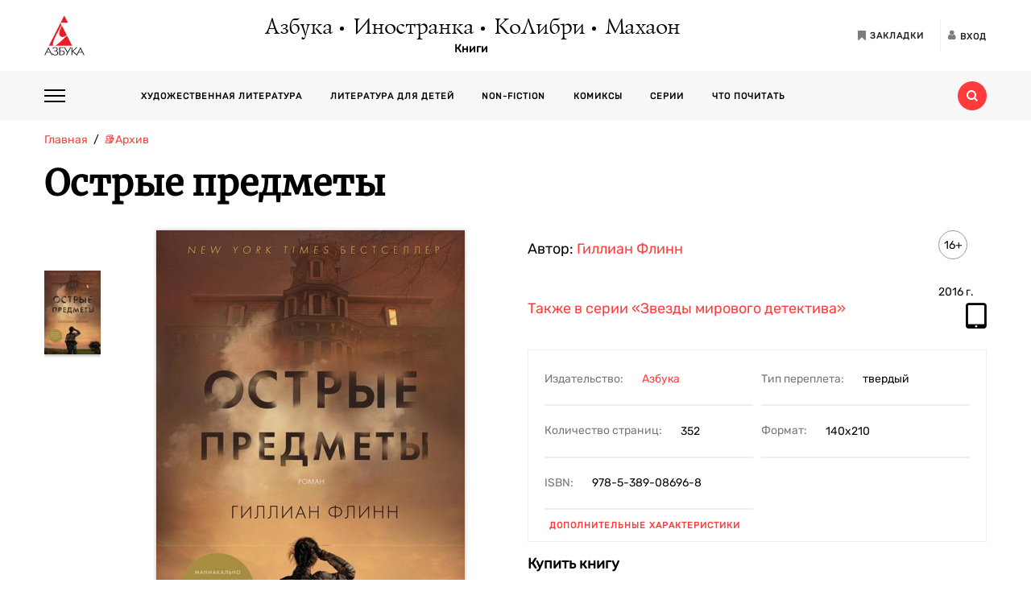

--- FILE ---
content_type: text/html; charset=utf-8
request_url: https://azbooka.ru/books/ostrye-predmety-5ldz
body_size: 19232
content:
<!DOCTYPE html>
<html lang="ru">
<head>
    <meta http-equiv="X-UA-Compatible" content="IE=edge,chrome=1">
    <meta charset="utf-8">
    <link rel="icon" href="/favicon.ico">
    <link rel="icon" href="/favicon.svg" type="image/svg+xml">
    <link rel="apple-touch-icon" href="/favicon_180x180.png">
    <meta name="viewport" content="width=device-width,height=device-height initial-scale=1.0, minimum-scale=1.0, maximum-scale=1.0">
    <title data-rh="true">Купить книгу «Острые предметы», Гиллиан Флинн | Издательство «Азбука», ISBN: 978-5-389-08696-8</title><meta data-rh="true" http-equiv="Content-Type" content="text/html; charset=utf-8"/><meta data-rh="true" name="description" content="«Острые предметы», Гиллиан Флинн, ISBN: 978-5-389-08696-8: аннотация, иллюстрации, самая полная информация о книге. Найдите свою книгу на официальном сайте издательств «Азбука», «Иностранка», «Махаон», «КоЛибри»."/><meta data-rh="true" property="og:type" content="book"/><meta data-rh="true" property="og:locale" content="ru_RU"/><meta data-rh="true" property="og:site_name" content="Azbooka.ru"/><meta data-rh="true" property="og:image" content="https://api.azbooka.ru/upload/iblock/76d/76dacfe5dc6aab41c56da1b6242aa966.jpg"/><meta data-rh="true" property="og:description" content="Камилла Паркер, не особо удачливый репортер одной из не особо успешных газет Чикаго, мечтает о блестящей карьере. И вот девушке выпадает счастливый шанс, способный резко..."/><meta data-rh="true" property="og:title" content="Купить книгу «Острые предметы», Гиллиан Флинн | Издательство «Азбука», ISBN: 978-5-389-08696-8"/><meta data-rh="true" property="og:book:isbn" content="978-5-389-08696-8"/><meta data-rh="true" property="og:url" content="https://azbooka.ru/books/ostrye-predmety-5ldz"/><meta data-rh="true" property="og:image:width" content="1020"/><meta data-rh="true" property="og:image:height" content="460"/><meta data-rh="true" name="copyright" lang="ru" content="Издательство АЗБУКА"/><link data-rh="true" rel="image_src" href="https://api.azbooka.ru/upload/iblock/76d/76dacfe5dc6aab41c56da1b6242aa966.jpg"/><link data-rh="true" rel="canonical" href="https://azbooka.ru/books/ostrye-predmety-5ldz"/>
    <link href="https://cdnjs.cloudflare.com/ajax/libs/Swiper/4.3.5/css/swiper.min.css" rel="stylesheet">
    <link href="/fonts/stylesheet.css" rel="stylesheet">
    <link rel="stylesheet" type="text/css" href="/css/desktop.50ffcb22.css">
    <!-- VK pixel -->
    <script type="text/javascript">!function(){var t=document.createElement("script");t.type="text/javascript",t.async=!0,t.src="https://vk.com/js/api/openapi.js?162",t.onload=function(){VK.Retargeting.Init("VK-RTRG-420760-aGoUp"),VK.Retargeting.Hit()},document.head.appendChild(t)}();</script><noscript><img src="https://vk.com/rtrg?p=VK-RTRG-420760-aGoUp" style="position:fixed; left:-999px;" alt=""/></noscript>
    <!-- Top.Mail.Ru counter -->
    <script type="text/javascript">
        var _tmr = window._tmr || (window._tmr = []);
        _tmr.push({id: "3292093", type: "pageView", start: (new Date()).getTime()});
        (function (d, w, id) {
            if (d.getElementById(id)) return;
            var ts = d.createElement("script"); ts.type = "text/javascript"; ts.async = true; ts.id = id;
            ts.src = "https://top-fwz1.mail.ru/js/code.js";
            var f = function () {var s = d.getElementsByTagName("script")[0]; s.parentNode.insertBefore(ts, s);};
            if (w.opera == "[object Opera]") { d.addEventListener("DOMContentLoaded", f, false); } else { f(); }
        })(document, window, "tmr-code");
    </script>
    <noscript><div><img src="https://top-fwz1.mail.ru/counter?id=3292093;js=na" style="position:absolute;left:-9999px;" alt="Top.Mail.Ru" /></div></noscript>
    <!-- /Top.Mail.Ru counter -->
    <script src="https://yastatic.net/share2/share.js" async></script>
    <!-- Yandex.Metrika counter -->
    <script type="text/javascript" >
      (function(m,e,t,r,i,k,a){m[i]=m[i]||function(){(m[i].a=m[i].a||[]).push(arguments)};
        m[i].l=1*new Date();
        for (var j = 0; j < document.scripts.length; j++) {if (document.scripts[j].src === r) { return; }}
        k=e.createElement(t),a=e.getElementsByTagName(t)[0],k.async=1,k.src=r,a.parentNode.insertBefore(k,a)})
      (window, document, "script", "https://mc.yandex.ru/metrika/tag.js", "ym");

      ym(48824048, "init", {
        clickmap:true,
        trackLinks:true,
        accurateTrackBounce:true,
        webvisor:true
      });
    </script>
    <noscript><div><img src="https://mc.yandex.ru/watch/48824048" style="position:absolute; left:-9999px;" alt="" /></div></noscript>
    <!-- /Yandex.Metrika counter -->
</head>
<body>
<div id="root"><div><header class="JsutAqD7" itemscope="" itemType="http://schema.org/WPHeader"><meta itemProp="headline" content="Издательство АЗБУКА»"/><meta itemProp="description" content="Издательство АЗБУКА — одно из крупнейших издательств в России. Ежегодно выпускает более 100 книжных серий и отдельных проектов. В издательскую группу «Издательство АЗБУКА» входят четыре издательства: «Азбука», «Иностранка», «КоЛибри» и «Махаон». Поможем выбрать книгу, с которой можно с удовольствием и пользой провести время!"/><div class="eD3Zu5rZ dMneq7x0"><div class="lBYu8xOB"><a rel="noreferrer" class="_2WKFuRlb" href="/"></a><div class="JrRlFVMc"><div><div class="_1p4MtjAL" itemscope="" itemType="https://schema.org/Organization"><a itemProp="logo" href="/catalog/azbuka/">Азбука</a><a itemProp="logo" href="/catalog/inostranka/">Иностранка</a><a itemProp="logo" href="/catalog/kolibri/">КоЛибри</a><a itemProp="logo" href="/catalog/makhaon/">Махаон</a></div><a class="fFwSTD01" href="/catalog/">Книги</a></div></div><div class=" _2PiV0czx _1fezsTFJ"><a class="_1sfggujW" href="/favorites/"><span aria-hidden="true" class="fa fa-bookmark"></span><span class="_20Lflpzk">Закладки</span></a><button type="button" class="_2145rhW0"><span aria-hidden="true" class="fa fa-user"></span><span class="_1IPHGIc1">Вход</span></button></div></div></div><div class="_3KSdNejT"><div class="eD3Zu5rZ"><div class="_37lk4s3n"><div class="_2zyUWpFb"><div class="_18OOmH2Q"><span></span></div><div><nav class="_1kGJsbjJ" itemscope="" itemType="http://schema.org/SiteNavigationElement"><ul class="_2bND0g_b"><li><a class="_11jJzfQc" itemProp="url" href="/">Главная</a></li><li class="_1F8CCvBT"><div class="_3JY41aDK"><img loading="lazy" src="/images/arr-down-black.svg" alt="" class=""/></div><a itemProp="url" class="_11jJzfQc" href="/catalog/">Книги</a><ul class="_2RAlpQO_"><li class="_1F8CCvBT"><div class="_3JY41aDK"><img loading="lazy" src="/images/arr-down-black.svg" alt="" class=""/></div><a class="_11jJzfQc" itemProp="url" href="/catalog/all/khudozhestvennaya-literatura-f6388209/">Художественная литература</a><ul class="_2RAlpQO_"><li><a class="_11jJzfQc" itemProp="url" href="/catalog/all/khudozhestvennaya-literatura-f6388209/novinki/">Новинки художественной литературы</a></li><li><a class="_11jJzfQc" itemProp="url" href="/catalog/all/khudozhestvennaya-literatura-f6388209/skoro-khudozhestvennaya-literatura/">Скоро: художественная литература</a></li><li><a class="_11jJzfQc" itemProp="url" href="/catalog/all/khudozhestvennaya-literatura-f6388209/azbuka-klassika-fbc27273/">Азбука-классика</a></li><li><a class="_11jJzfQc" itemProp="url" href="/catalog/all/khudozhestvennaya-literatura-f6388209/detektivy-i-trillery-a7235ba5/">Детективы и триллеры</a></li><li><a class="_11jJzfQc" itemProp="url" href="/catalog/all/khudozhestvennaya-literatura-f6388209/zarubezhnaya-literatura-d6e8ae3d/">Зарубежная литература</a></li><li><a class="_11jJzfQc" itemProp="url" href="/catalog/all/khudozhestvennaya-literatura-f6388209/russkaya-literatura-503c5fb5/">Русская литература</a></li><li><a class="_11jJzfQc" itemProp="url" href="/catalog/all/khudozhestvennaya-literatura-f6388209/fantastika-fentezi-11e0cde3/">Фантастика/Фэнтези</a></li></ul></li><li class="_1F8CCvBT"><div class="_3JY41aDK"><img loading="lazy" src="/images/arr-down-black.svg" alt="" class=""/></div><a class="_11jJzfQc" itemProp="url" href="/catalog/all/literatura-dlya-detey-f1d869b1/">Литература для детей</a><ul class="_2RAlpQO_"><li><a class="_11jJzfQc" itemProp="url" href="/catalog/all/literatura-dlya-detey-f1d869b1/skoro-literatura-dlya-detey/">Скоро: литература для детей</a></li><li><a class="_11jJzfQc" itemProp="url" href="/catalog/all/literatura-dlya-detey-f1d869b1/novye-knigi-dlya-detey/">Новые книги для детей</a></li><li><a class="_11jJzfQc" itemProp="url" href="/catalog/all/literatura-dlya-detey-f1d869b1/dlya-samyh-malenkih/">Для самых маленьких (0-3)</a></li><li><a class="_11jJzfQc" itemProp="url" href="/catalog/all/literatura-dlya-detey-f1d869b1/detskaya-hudozhestvennaya-literatura/">Детская художественная литература</a></li><li><a class="_11jJzfQc" itemProp="url" href="/catalog/all/literatura-dlya-detey-f1d869b1/razvivayushchaya-literatura-dlya-detej/">Развивающая и познавательная литература</a></li><li><a class="_11jJzfQc" itemProp="url" href="/catalog/all/literatura-dlya-detey-f1d869b1/detskoe-tvorchestvo-i-dosug/">Детское творчество и досуг</a></li><li><a class="_11jJzfQc" itemProp="url" href="/catalog/all/literatura-dlya-detey-f1d869b1/ehnciklopedii-dlya-detej/">Энциклопедии</a></li><li><a class="_11jJzfQc" itemProp="url" href="/catalog/all/literatura-dlya-detey-f1d869b1/knigi-dlya-roditeley/">Книги для родителей</a></li></ul></li><li class="_1F8CCvBT"><div class="_3JY41aDK"><img loading="lazy" src="/images/arr-down-black.svg" alt="" class=""/></div><a class="_11jJzfQc" itemProp="url" href="/catalog/all/non-fiction-027b11fd/">Non-fiction</a><ul class="_2RAlpQO_"><li><a class="_11jJzfQc" itemProp="url" href="/catalog/all/non-fiction-027b11fd/skoro-non-fiction/">Скоро: non-fiction</a></li><li><a class="_11jJzfQc" itemProp="url" href="/catalog/all/non-fiction-027b11fd/novinki-non-fiction/">Новинки non-fiction</a></li><li><a class="_11jJzfQc" itemProp="url" href="/catalog/all/non-fiction-027b11fd/azbuka-klassika-non-fiction-acb64bdf/">Азбука-Классика. Non-fiction</a></li><li><a class="_11jJzfQc" itemProp="url" href="/catalog/all/non-fiction-027b11fd/biznes-knigi-c14faa84/">Бизнес-книги</a></li><li><a class="_11jJzfQc" itemProp="url" href="/catalog/all/non-fiction-027b11fd/biografii-i-memuary-94198ee8/">Биографии и мемуары</a></li><li><a class="_11jJzfQc" itemProp="url" href="/catalog/all/non-fiction-027b11fd/istoriya-3abd18a3/">История</a></li><li><a class="_11jJzfQc" itemProp="url" href="/catalog/all/non-fiction-027b11fd/kulinariya-cfe66e93/">Кулинария</a></li><li><a class="_11jJzfQc" itemProp="url" href="/catalog/all/non-fiction-027b11fd/kultura-i-iskusstvo-bb8ba6dc/">Культура и искусство</a></li><li><a class="_11jJzfQc" itemProp="url" href="/catalog/all/non-fiction-027b11fd/nauchno-populyarnye-knigi-f03ee227/">Научно-популярные книги</a></li><li><a class="_11jJzfQc" itemProp="url" href="/catalog/all/non-fiction-027b11fd/samorazvitie-lichnostnyy-rost-42c07505/">Саморазвитие, личностный рост</a></li><li><a class="_11jJzfQc" itemProp="url" href="/catalog/all/non-fiction-027b11fd/stil-zhizni-0aab2e90/">Стиль жизни</a></li><li><a class="_11jJzfQc" itemProp="url" href="/catalog/all/non-fiction-027b11fd/tvorchestvo-b8f1d6cb/">Творчество</a></li></ul></li><li class="_1F8CCvBT"><div class="_3JY41aDK"><img loading="lazy" src="/images/arr-down-black.svg" alt="" class=""/></div><a class="_11jJzfQc" itemProp="url" href="/catalog/all/komiksy-abdc59bc/">Комиксы</a><ul class="_2RAlpQO_"><li><a class="_11jJzfQc" itemProp="url" href="/catalog/all/komiksy-abdc59bc/novye-komiksy/">Новые комиксы и манга</a></li><li><a class="_11jJzfQc" itemProp="url" href="/catalog/all/komiksy-abdc59bc/skoro-komiksy/">Скоро: комиксы и манга</a></li><li><a class="_11jJzfQc" itemProp="url" href="/catalog/all/komiksy-abdc59bc/dc-comics-3c0f9a29/">DC Comics</a></li><li><a class="_11jJzfQc" itemProp="url" href="/catalog/all/komiksy-abdc59bc/komiksy-c7d18f9a/">Комиксы</a></li><li><a class="_11jJzfQc" itemProp="url" href="/catalog/all/komiksy-abdc59bc/manga-2234b95a/">Манга</a></li></ul></li><li class="_1F8CCvBT"><a class="_11jJzfQc" itemProp="url" href="/catalog/all/arkhiv-d5beb4bc/">Архив</a><ul class="_2RAlpQO_"></ul></li></ul></li><li><a class="_11jJzfQc" itemProp="url" href="/authors/">Наши авторы</a></li><li><a class="_11jJzfQc" itemProp="url" href="/series/">Серии</a></li><li><a class="_11jJzfQc" itemProp="url" href="/buybooks/">Где купить</a></li><li><a class="_11jJzfQc" itemProp="url" href="/articles/">Что почитать</a></li><li><a class="_11jJzfQc" itemProp="url" href="/news/">Новости</a></li><li><a class="_11jJzfQc" itemProp="url" href="/about/">О нас</a></li><li><a class="_11jJzfQc" itemProp="url" href="/newauthors/">Новым авторам</a></li><li><a class="_11jJzfQc" itemProp="url" href="/libraries/">Библиотекам</a></li><li><a class="_11jJzfQc" href="https://certification.atticus-group.ru/" target="_blank" rel="nofollow noopener noreferrer" itemProp="url">Сертификация</a></li></ul><div class=" _2PiV0czx _1fezsTFJ"><a class="_1sfggujW" href="/favorites/"><span aria-hidden="true" class="fa fa-bookmark"></span><span class="_20Lflpzk">Закладки</span></a><button type="button" class="_2145rhW0"><span aria-hidden="true" class="fa fa-user"></span><span class="_1IPHGIc1">Вход</span></button></div></nav></div></div><div class="_Rp3ssbh"><a class="_1fxfwRgm _3aWGo50V _26GtNnR5" href="/catalog/">Каталог</a><div class="u_hJFg86"><a class="_1fxfwRgm _3aWGo50V" href="/catalog/all/khudozhestvennaya-literatura-f6388209/">Художественная литература</a></div><div class="u_hJFg86"><a class="_1fxfwRgm _3aWGo50V" href="/catalog/all/literatura-dlya-detey-f1d869b1/">Литература для детей</a></div><div class="u_hJFg86"><a class="_1fxfwRgm _3aWGo50V" href="/catalog/all/non-fiction-027b11fd/">Non-fiction</a></div><div class="u_hJFg86"><a class="_1fxfwRgm _3aWGo50V" href="/catalog/all/komiksy-abdc59bc/">Комиксы</a></div><a class="_1fxfwRgm _3aWGo50V _21M4q9sw" href="/authors/">Наши авторы</a><a class="_1fxfwRgm _3aWGo50V _3sdBXThh" href="/series/">Серии</a><a class="_1fxfwRgm _3aWGo50V _2BEoGC5t _2RW3Fkct" href="/articles/">Что почитать</a></div><div class="_3OsRxMlR"><div class="_2kQ2fobG"><form><div class="_1ckvdC0a"><input type="text" placeholder="Введите ваш запрос" name="search" required="" value="" class=""/></div></form><button type="button" class=""><svg width="14" height="14" viewBox="0 0 14 14" version="1.1"><path id="path0_fill" fill-rule="evenodd" fill="#FF3B3B" d="M 10.8496 9.5343C 11.5742 8.54297 12 7.32141 12 6C 12 2.68628 9.31445 0 6 0C 2.68555 0 0 2.68628 0 6C 0 9.31372 2.68555 12 6 12C 7.32227 12 8.54297 11.5729 9.53516 10.849L 9.6582 10.9723L 12.0273 13.3425L 12.6855 14L 14 12.6852L 13.3418 12.0277L 10.9727 9.65747L 10.8496 9.5343ZM 6 10C 8.20898 10 10 8.20911 10 6C 10 3.79089 8.20898 2 6 2C 3.79102 2 2 3.79089 2 6C 2 8.20911 3.79102 10 6 10Z"></path></svg></button></div><div class="_2Ixr5OS1"><div><div class="_31E6KRrR">Ничего не найдено</div><p>Попробуйте изменить запрос</p></div></div></div></div></div></div></header><div itemscope="" itemType="https://schema.org/Book"><meta itemProp="url" content="https://azbooka.ru/books/ostrye-predmety-5ldz"/><div class="eD3Zu5rZ"><div class="_29twt3-L"><ol class="jqgfgB7g" itemscope="" itemType="https://schema.org/BreadcrumbList"><li class="_5U25YXII" itemProp="itemListElement" itemscope="" itemType="https://schema.org/ListItem"><a itemProp="item" href="/"><span itemProp="name">Главная</span><meta itemProp="url" content="/"/></a><meta itemProp="position" content="1"/></li><li class="_5U25YXII" itemProp="itemListElement" itemscope="" itemType="https://schema.org/ListItem"><a itemProp="item" href="/catalog/all/arkhiv-d5beb4bc/"><span itemProp="name">📚Архив</span><meta itemProp="url" content="/catalog/all/arkhiv-d5beb4bc/"/></a><meta itemProp="position" content="2"/></li><li class="_5U25YXII" itemProp="itemListElement" itemscope="" itemType="https://schema.org/ListItem"><span itemProp="item"><span itemProp="name ">Острые предметы</span></span><meta itemProp="position" content="3"/></li></ol></div><div><h1 itemProp="name" class="VKrmQXOt">Острые предметы</h1></div><div class="_3IqBP2uW"><div class="swiper-container _1i4VgJX1"><div class="swiper-pagination"></div><div class="swiper-wrapper"><div class="swiper-slide"><div class="_30bpPH9G"><div class="_14DHbYEi"><img loading="lazy" src="https://cdn.azbooka.ru/cv/w1100/c303bb0b-aaa9-48f0-ae0b-db343726371c.jpg" alt="Острые предметы" title="Острые предметы"/><div class="_3Fm8mjah"></div></div></div></div></div></div><div class="_1Y-18sO_"><div class="E7DIUU_K"><div class="_1-lratsY" itemscope="" itemType="https://schema.org/ImageObject"><div class="_16xUgIdq"></div><div class="_2UF9rpBG"><button type="button" class="_2rpL9ms7 swiper-button-prev" style="display:none"><svg xmlns="http://www.w3.org/2000/svg" viewBox="0 0 27 44"><path d="M0,22L22,0l2.1,2.1L4.2,22l19.9,19.9L22,44L0,22L0,22L0,22z"></path></svg></button><button type="button" class="zpOFaaIV swiper-button-next" style="display:none"><svg xmlns="http://www.w3.org/2000/svg" viewBox="0 0 27 44"><path d="M0,22L22,0l2.1,2.1L4.2,22l19.9,19.9L22,44L0,22L0,22L0,22z"></path></svg></button><div class="swiper-container _2qmmeDy4"><div class="swiper-wrapper"><div class="swiper-slide _2NfBdcKO"><picture><source srcSet="https://cdn.azbooka.ru/cv/w70/c303bb0b-aaa9-48f0-ae0b-db343726371c.jpg"/><source srcSet="https://cdn.azbooka.ru/cv/w70/webp/c303bb0b-aaa9-48f0-ae0b-db343726371c.webp"/><img loading="lazy" src="https://cdn.azbooka.ru/cv/w70/c303bb0b-aaa9-48f0-ae0b-db343726371c.jpg" alt="Острые предметы" title="Острые предметы" itemProp="image"/></picture><meta itemProp="contentUrl" content="https://cdn.azbooka.ru/cv/w1100/c303bb0b-aaa9-48f0-ae0b-db343726371c.jpg"/></div></div></div></div><picture class="apBZtKTe"><source srcSet="https://cdn.azbooka.ru/cv/w383/webp/c303bb0b-aaa9-48f0-ae0b-db343726371c.webp" type="image/webp"/><source srcSet="https://cdn.azbooka.ru/cv/w383/c303bb0b-aaa9-48f0-ae0b-db343726371c.jpg" type="image/jpeg"/><img src="https://cdn.azbooka.ru/cv/w383/c303bb0b-aaa9-48f0-ae0b-db343726371c.jpg" alt="ostrye-predmety-5ldz" class="apBZtKTe" itemProp="image"/></picture></div><div class="_22vEe-xd"></div></div><div class="_2nHz-b_b"><div class="_9SuY8vp9"><div class="_2M79FIsc"><div><div><div class="_11d5_Prt"><div class="_3-CaB0at"><div class="_3S2m2mOp"><div>Автор: <div itemProp="author" class="_2BvXYoGa"><a href="/author/flinn-g-qprj">Гиллиан Флинн</a></div></div></div></div></div></div></div><div class="_1Eib945_"><div class="_3dm0jDFP">16+</div><div class="_2e4qraNT">2016<!-- --> <!-- -->г.</div><meta itemProp="copyrightYear" content="2016"/></div></div><div class="_25JpO9Z1"><a class="_33qqdTAH" href="/serie/zvezdy-mirovogo-detektiva">Также в серии<!-- --> <!-- -->«Звезды мирового детектива»</a><div class="_1LaLBAX8"><div class="_1tWeymqv"><i class="fa fa-tablet" aria-hidden="true" title="Электронная книга"></i></div></div></div><div class="_319n5nxG"><div class="_2sz6h3NU"><div class="_2-8MiBl1">Издательство:<!-- --> <a itemProp="publisher" href="/catalog/azbuka/">Азбука</a></div><div class="_2-8MiBl1">Тип переплета:<!-- --> <span>твердый</span></div><div class="_2-8MiBl1">Количество страниц:<!-- --> <span itemProp="numberOfPages">352</span></div><div class="_2-8MiBl1">Формат:<!-- --> <span itemProp="bookFormat">140х210</span></div><div class="_2-8MiBl1">ISBN:<!-- --> <span itemProp="isbn">978-5-389-08696-8</span></div></div><button class="_1UkjI1e8">Дополнительные характеристики</button></div><div class="_3fl2H9HJ"><div class="_1OOONICd">Купить книгу</div><div class="_3j-ZjYHT"><button style="background-image:url(&#x27;/images/buybooks/ozon.svg&#x27;)" class="_3LI4fGUe _1E8xxx3j"></button><button class="_3LI4fGUe _1E8xxx3j">другие магазины</button></div></div><div class="_3VAPrV-C"><div class="_1jA3lr6B"><button class="_3LI4fGUe _32U_sbTi" type="button">Добавить в закладки</button><div class="_3OTGvAa4"><div class="_3wAkmlxJ _3zwtzBdN"><div data-bare="true"></div></div></div></div></div></div></div><div class="_18eyW03j"><div class="_1RwzN1x5"><div class="_2eWqWu9o" itemProp="description"><p>Камилла Паркер, не особо удачливый репортер одной из не особо успешных газет Чикаго, мечтает о блестящей карьере. И вот девушке выпадает счастливый шанс, способный резко повысить ее журналистский статус, — Камиллу посылают корреспондентом в маленький городок, где жертвой маньяка стали несколько малолетних девочек. Ее задача выдать читателям сенсационное сообщение с места событий. Дело в том, что Камилла в этом городе родилась и выросла, а потому кому, как не ей, легче других найти общий язык с жителями и выяснить нюансы расследования. Но погружение в страшную реальность провинциальной жизни оборачивается для нее цепью кошмаров, достойных кисти Иеронима Босха…</p></div></div></div></div></div><div class="swiper-container _2u97YqOZ"><div class="swiper-pagination"></div><div class="swiper-wrapper"></div><div class="swiper-button-prev"><svg xmlns="http://www.w3.org/2000/svg" viewBox="0 0 27 44"><path d="M0,22L22,0l2.1,2.1L4.2,22l19.9,19.9L22,44L0,22L0,22L0,22z"></path></svg></div><div class="swiper-button-next"><svg xmlns="http://www.w3.org/2000/svg" viewBox="0 0 27 44"><path d="M27,22L27,22L5,44l-2.1-2.1L22.8,22L2.9,2.1L5,0L27,22L27,22z"></path></svg></div></div><div class="ZPaNkRuu"><div class="_2BHnTIK2"><div class="_36Sal45U">Еще о книге «<!-- -->Острые предметы<!-- -->»</div><div class="_1wLa9YyW"><div itemProp="genre" class="_3Cvs0_Uv"><p>«<span class="italic">Сказать, что это потрясающий дебют – не сказать почти ничего… Это беспощадная до жути семейная сага. Последние тридцать страниц мне просто страшно было читать, но я не мог оторваться. А потом, когда погас свет, роман возьми да останься у меня в голове – он извивался и шипел, как змея в змеиной норе...»</span>, — <span class="bold">Стивен Кинг</span><br>
 <span class="italic"> </span><br>
 <span class="italic">
«Медленно подкрадывается ужас… Флинн успешно дезориентирует читателя – вплоть до шокирующей, пугающей и запоминающейся концовки с двойным дном», —</span><span class="bold"> Publisher’s Weekly</span><br>
 <span class="italic"> </span><br>
 <span class="italic">
«Поразительно точное воссоздание гнетущей атмосферы провинциального городка и столь же мастерское описание постепенно проявляющегося душевного недуга, который объединяет главную героиню книги с убийцей, так и с ее жертвами», — </span><span class="bold">Sunday Times</span></p></div></div></div><div class="q0x45h9o"><h3 class="_15tI1qVr">Отправить на e-mail:</h3><form><div class="iZwCK8oL"><div class="_1ckvdC0a"><input type="email" placeholder="E-mail" name="email" required="" value="" errors="" class=""/></div><button type="submit" class="PsTSgAv6"></button></div><div class="_2rCZuFrr">Нажимая на кнопку<!-- --> <i></i>,<!-- --> <a href="/page/mail/" target="_blank" rel="noreferrer">я соглашаюсь</a> <!-- -->на<!-- --> <a href="/page/personalnye-dannye/" target="_blank" rel="noreferrer">обработку и хранение</a> <!-- -->моих персональных данных</div></form></div></div><div class="OpnWOB47"><h2 class="_1dxTu2kF">Цитаты из книги «Острые предметы»</h2><ul class="_13RrVHAO"><li class="_2NFLkSkK"><div class="_2qiPgzbJ"><div class="_177BSjqd">Лицо, которое ты показываешь людям, говорит им о том, как с тобой следует обращаться.</div></div></li><li class="_2NFLkSkK"><div class="_2qiPgzbJ"><div class="_177BSjqd">Проблемы всегда возникают задолго до того, как мы их замечаем.</div></div></li><li class="_2NFLkSkK"><div class="_2qiPgzbJ"><div class="_177BSjqd">Соперничать с мертвыми невозможно. Пора бы мне самой это понять.</div></div></li></ul></div><div class="_1uoFWt6o"><div class="_3I7PHhWU">Другие книги автора</div><ul class="_1t4eRXWF"><li class="_1PqlajVm"><div class="ZkUD6I54"><a class="_25-DAW6V" href="/books/ischeznuvshaya-go6s"><div class="Eq0Py_Xf"></div><picture class="_2mscnDP7"><source srcSet="https://cdn.azbooka.ru/cv/w170/webp/ae612242-f359-4782-bff8-f09fdc24dbe9.webp" type="image/webp"/><source srcSet="https://cdn.azbooka.ru/cv/w170/ae612242-f359-4782-bff8-f09fdc24dbe9.jpg" type="image/jpeg"/><img loading="lazy" src="https://cdn.azbooka.ru/cv/w170/ae612242-f359-4782-bff8-f09fdc24dbe9.jpg" alt="Исчезнувшая" title="Исчезнувшая"/></picture></a></div><div class="YQleTWaW"><a class="_1Dh0BFLS" itemProp="name" href="/books/ischeznuvshaya-go6s">Исчезнувшая</a><div><a itemProp="author" href="/author/flinn-g-qprj">Гиллиан Флинн</a></div><p class="_49Z2v3QG">Мягкая обложка</p><p class="_2d16wq4y" itemProp="description">Все было готово для празднования пятилетнего юбилея супружеской жизни, когда вдруг необъяснимо пропа...</p><a class="_1f9xN4lc" itemProp="url" href="/books/ischeznuvshaya-go6s">Подробнее<span class="_31fZrcbs"></span></a></div></li><li class="_1PqlajVm"><div class="ZkUD6I54"><a class="_25-DAW6V" href="/books/ischeznuvshaya-n0aq"><div class="Eq0Py_Xf"></div><picture class="_2mscnDP7"><source srcSet="https://cdn.azbooka.ru/cv/w170/webp/506ac7d1-a8b6-4ec5-872c-6d3450d25d4f.webp" type="image/webp"/><source srcSet="https://cdn.azbooka.ru/cv/w170/506ac7d1-a8b6-4ec5-872c-6d3450d25d4f.jpg" type="image/jpeg"/><img loading="lazy" src="https://cdn.azbooka.ru/cv/w170/506ac7d1-a8b6-4ec5-872c-6d3450d25d4f.jpg" alt="Исчезнувшая" title="Исчезнувшая"/></picture></a></div><div class="YQleTWaW"><a class="_1Dh0BFLS" itemProp="name" href="/books/ischeznuvshaya-n0aq">Исчезнувшая</a><div><a itemProp="author" href="/author/flinn-g-qprj">Гиллиан Флинн</a></div><p class="_2d16wq4y" itemProp="description">От автора — лауреата множества престижных литературных премий, чьи произведения опубликованы в 28 ст...</p><a class="_1f9xN4lc" itemProp="url" href="/books/ischeznuvshaya-n0aq">Подробнее<span class="_31fZrcbs"></span></a></div></li></ul></div><div class="_1uoFWt6o"><div class="_3I7PHhWU">Похожие книги</div><ul class="_1t4eRXWF"><li class="_1PqlajVm"><div class="ZkUD6I54"><a class="_25-DAW6V" href="/books/dom-molchaniya"><div class="Eq0Py_Xf"><div><span class="zLO0AgH9">Новинка</span></div></div><picture class="_2mscnDP7"><source srcSet="https://cdn.azbooka.ru/cv/w170/webp/d9df0a66-1154-4991-8fb4-d4dbfec186da.webp" type="image/webp"/><source srcSet="https://cdn.azbooka.ru/cv/w170/d9df0a66-1154-4991-8fb4-d4dbfec186da.jpg" type="image/jpeg"/><img loading="lazy" src="https://cdn.azbooka.ru/cv/w170/d9df0a66-1154-4991-8fb4-d4dbfec186da.jpg" alt="Дом молчания" title="Дом молчания"/></picture></a></div><div class="YQleTWaW"><a class="_1Dh0BFLS" itemProp="name" href="/books/dom-molchaniya">Дом молчания</a><div><a itemProp="author" href="/author/karrizi-d-b4qs">Донато Карризи</a></div><p class="_2d16wq4y" itemProp="description">Девятилетний Матиас постоянно видит во сне Молчаливую Даму — она не делает ему ничего плохого, но пр...</p><a class="_1f9xN4lc" itemProp="url" href="/books/dom-molchaniya">Подробнее<span class="_31fZrcbs"></span></a></div></li><li class="_1PqlajVm"><div class="ZkUD6I54"><a class="_25-DAW6V" href="/books/sladkaya-shtychka"><div class="Eq0Py_Xf"><div><span class="zLO0AgH9">Новинка</span></div></div><picture class="_2mscnDP7"><source srcSet="https://cdn.azbooka.ru/cv/w170/webp/f3df44f2-ecd2-4f95-b719-62ab6c92d05d.webp" type="image/webp"/><source srcSet="https://cdn.azbooka.ru/cv/w170/f3df44f2-ecd2-4f95-b719-62ab6c92d05d.jpg" type="image/jpeg"/><img loading="lazy" src="https://cdn.azbooka.ru/cv/w170/f3df44f2-ecd2-4f95-b719-62ab6c92d05d.jpg" alt="Сладкая штучка" title="Сладкая штучка"/></picture></a></div><div class="YQleTWaW"><a class="_1Dh0BFLS" itemProp="name" href="/books/sladkaya-shtychka">Сладкая штучка</a><div><a itemProp="author" href="/author/daffild-k">Кит Даффилд</a></div><p class="_2d16wq4y" itemProp="description">В городке своего детства на южном побережье Англии известная писательница Беккет Райан не была уже б...</p><a class="_1f9xN4lc" itemProp="url" href="/books/sladkaya-shtychka">Подробнее<span class="_31fZrcbs"></span></a></div></li><li class="_1PqlajVm"><div class="ZkUD6I54"><a class="_25-DAW6V" href="/books/razreshau-ymeret"><div class="Eq0Py_Xf"><div><span class="zLO0AgH9">Новинка</span></div></div><picture class="_2mscnDP7"><source srcSet="https://cdn.azbooka.ru/cv/w170/webp/257f7421-1f84-491c-bcb2-756173c82373.webp" type="image/webp"/><source srcSet="https://cdn.azbooka.ru/cv/w170/257f7421-1f84-491c-bcb2-756173c82373.jpg" type="image/jpeg"/><img loading="lazy" src="https://cdn.azbooka.ru/cv/w170/257f7421-1f84-491c-bcb2-756173c82373.jpg" alt="Разрешаю умереть" title="Разрешаю умереть"/></picture></a></div><div class="YQleTWaW"><a class="_1Dh0BFLS" itemProp="name" href="/books/razreshau-ymeret">Разрешаю умереть</a><div><a itemProp="author" href="/author/dzheyms-p-emzc">Питер Джеймс</a></div><p class="_2d16wq4y" itemProp="description">Питер Джеймс — писатель-криминалист, автор бестселлеров по версии «New York Times», а также 21 бестс...</p><a class="_1f9xN4lc" itemProp="url" href="/books/razreshau-ymeret">Подробнее<span class="_31fZrcbs"></span></a></div></li><li class="_1PqlajVm"><div class="ZkUD6I54"><a class="_25-DAW6V" href="/books/umeret-krasivo"><div class="Eq0Py_Xf"><div><span class="zLO0AgH9">Новинка</span></div></div><picture class="_2mscnDP7"><source srcSet="https://cdn.azbooka.ru/cv/w170/webp/920b948f-ed0d-46bb-bd33-e914cc032c08.webp" type="image/webp"/><source srcSet="https://cdn.azbooka.ru/cv/w170/920b948f-ed0d-46bb-bd33-e914cc032c08.jpg" type="image/jpeg"/><img loading="lazy" src="https://cdn.azbooka.ru/cv/w170/920b948f-ed0d-46bb-bd33-e914cc032c08.jpg" alt="Умереть красиво" title="Умереть красиво"/></picture></a></div><div class="YQleTWaW"><a class="_1Dh0BFLS" itemProp="name" href="/books/umeret-krasivo">Умереть красиво</a><div><a itemProp="author" href="/author/dzheyms-p-emzc">Питер Джеймс</a></div><p class="_2d16wq4y" itemProp="description">Меньше знаешь — крепче спишь. Об этом известно всем, и что с того? Не слишком успешный бизнесмен и с...</p><a class="_1f9xN4lc" itemProp="url" href="/books/umeret-krasivo">Подробнее<span class="_31fZrcbs"></span></a></div></li></ul><button class="_3LI4fGUe _2rAYhuX1" type="submit">показать еще</button></div><div class="nACjxoqR"><div class="-fs6j6IY">Об авторе</div><div class="_2jlaFS5_"><div><div class="_24IpGPDD"><div class="YAki_blC"></div><div class="_132BgFM8"><!--noindex--><p>Гиллиан Флинн – журналист, кино- и теле-критик, на сегодняшний день автор трех детективных триллеров, мгновенно ставших супербестселлерами и с восторгом принятых такими крупными литературными авторитетами, как Стивен Кинг, Вэл Макдермид, Кейт Аткинсон и другими мастерами жанра. Дебютный роман писательницы, «Острые предметы», вошел в шорт-лист самой престижной американской премии в области детектива — Эдгара По, а также в финальные списки трех «кинжалов»  Британской ассоциации писателей детективного жанра: «Кинжала Дункана Лори», «Кинжала “New Blood”» и «Стального кинжала Яна Флеминга»,  став в результате лауреатом двух последних наград, — случай поистине уникальный. Ее книги выходят в 28 странах мира. В Голливуде уже готовятся сценарии по всем трем книгам автора. Флинн родилась и выросла в Канзас Сити, штат Миссури, в настоящее время живет в Чикаго с мужем и сыном.</p><!--/noindex--></div></div><div><a class="_24hexMzQ" href="/author/flinn-g-qprj">Подробнее<!-- --> <span class="rZL8s9da"></span></a></div></div></div></div><div class="_26wxVNOj"><div class="_2unCoumB">Не пропустите новые события</div><p class="_3ciGYp2A">Получите книгу в подарок за подписку</p><div class="_2rmJno0u"><form class="_1WKZX7KE _3b3jFDb9"><div><div class=""><div class="_1ckvdC0a"><input type="email" placeholder="E-mail" name="email" required="" value="" errors="" class=""/></div></div><div class="_37QJVAQq"><input type="checkbox" name="confirm" required=""/><label for="confirm"><span><span class="KZDHinYi">Нажимая на кнопку<!-- --> <i></i>,<!-- --> <a href="/page/mail/" target="_blank" rel="noreferrer">я соглашаюсь</a> <!-- -->на<!-- --> <a href="/page/personalnye-dannye/" target="_blank" rel="noreferrer">обработку и хранение</a> <!-- -->моих персональных данных</span></span></label></div></div><button class="H1r5gEPT _1KeX9rnR" type="submit"><span aria-hidden="true" class="fa fa-envelope fa-2x"></span><span>Подписаться</span></button></form></div></div></div></div><footer class="JsutAqD7" itemscope="" itemType="https://schema.org/WPFooter"><div class="eD3Zu5rZ"><div class="_289hvT3W"><div class="_2XH6uWXS"><div><div class="_12T9RFvu"><a href="/catalog/">Книги</a></div><div class="_12T9RFvu"><a href="/articles/">Статьи и подборки</a></div><div class="_12T9RFvu"><a href="/news/">Новости</a></div><div class="_12T9RFvu"><a href="/authors/">Авторы</a></div><div class="_12T9RFvu"><a href="/newauthors/">Новым авторам</a></div><div class="_12T9RFvu"><a href="/libraries/">Библиотекам</a></div><div class="_12T9RFvu"><a href="/series/">Серии</a></div><div class="_12T9RFvu"><a href="/catalog/arkhiv-d5beb4bc/">Архив</a></div></div><div><div class="_12T9RFvu"><a href="/about/">О нас</a></div><div class="_12T9RFvu"><a href="/contacts/">Контакты</a></div><div class="_12T9RFvu"><a href="/buybooks/">Где купить книги</a></div><div class="_12T9RFvu"><a href="https://certification.atticus-group.ru/" target="_blank" rel="nofollow noopener noreferrer">Сертификация</a></div><div class="_12T9RFvu"><a rel="noreferrer" href="/page/vnimanie-moshenniki/"><img loading="lazy" src="/images/moshenniki.png" alt="Осторожно мошенники" title="Осторожно мошенники"/></a></div></div><div class="_3y0DeXUF"><div class="_12T9RFvu _3cOxLBvm"><span aria-hidden="true" class="fa fa-vk"></span> <a href="https://vk.com/azbooka_books" target="_blank" rel="nofollow noopener noreferrer">VK: Издательство АЗБУКА</a></div><div class="_12T9RFvu _3cOxLBvm"><span aria-hidden="true" class="fa fa-vk"></span> <a href="https://vk.com/azbooka_graphic_novels" target="_blank" rel="nofollow noopener noreferrer">VK: АЗБУКА - Графические романы. Комиксы. Манга</a></div><div class="_12T9RFvu _3cOxLBvm"><span aria-hidden="true" class="fa fa-vk"></span> <a href="https://vk.com/azbooka_machaon" target="_blank" rel="nofollow noopener noreferrer">VK: Книги для детей. Издательства Махаон и Азбука</a></div><div class="_12T9RFvu _3cOxLBvm"><span aria-hidden="true" class="fa fa-vk"></span> <a href="https://vk.com/azbooka_colibri" target="_blank" rel="nofollow noopener noreferrer">VK: АЗБУКА. КОЛИБРИ</a></div><div class="_12T9RFvu _3cOxLBvm"><span aria-hidden="true" class="fa fa-vk"></span> <a href="https://vk.com/azbuka_newpage" target="_blank" rel="nofollow noopener noreferrer">VK: АЗБУКА | New page</a></div><div class="_12T9RFvu _3cOxLBvm"><span aria-hidden="true" class="fa fa-telegram"></span> <a href="https://t.me/azbookaknigogoliki" target="_blank" rel="nofollow noopener noreferrer">АЗБУКА.Книгоголики</a></div><div class="_12T9RFvu _3cOxLBvm"><span aria-hidden="true" class="fa fa-telegram"></span> <a href="https://t.me/azbookacomics" target="_blank" rel="nofollow noopener noreferrer">АЗБУКА: Комиксы. Манга. Маньхуа</a></div><div class="_12T9RFvu _3cOxLBvm"><span aria-hidden="true" class="fa fa-telegram"></span> <a href="https://t.me/azbooka_colibri" target="_blank" rel="nofollow noopener noreferrer">АЗБУКА.КОЛИБРИ</a></div><div class="_12T9RFvu _3cOxLBvm"><span aria-hidden="true" class="fa fa-telegram"></span> <a href="https://t.me/azbuka_newpage" target="_blank" rel="nofollow noopener noreferrer">АЗБУКА | New page</a></div><div class="_12T9RFvu _3cOxLBvm"><span aria-hidden="true" class="fa fa-youtube"></span> <a href="https://www.youtube.com/channel/UCdOsCN_QOtuiOAc9uWfOy3w/" target="_blank" rel="nofollow noopener noreferrer">Youtube</a></div><div class="_12T9RFvu _3cOxLBvm"><span aria-hidden="true" class="fa fa-youtube"></span> <a href="https://www.youtube.com/channel/UCovEKqXKbnbOt9zxfBi-Htw" target="_blank" rel="nofollow noopener noreferrer">Youtube: Комиксы. Манга</a></div><div class="_12T9RFvu _3cOxLBvm"><img class="_2EfNp6ch" src="/images/social/black/zen.svg" alt="Yandex Zen"/><a href="https://zen.yandex.ru/azbooka_atticus" target="_blank" rel="nofollow noopener noreferrer">ДЗЕН</a></div></div></div><div class="_1uJz2MQf"><div><div class="_3TcsCbLD">Подписаться на рассылку</div><div class="_3yW5iI3a"><form class=""><div><div class="_5AhhGjw4"><div class="_1ckvdC0a"><input type="email" placeholder="E-mail" name="email" required="" value="" errors="" class=""/></div></div><div class="_37QJVAQq"><input type="checkbox" name="confirm" required=""/><label for="confirm"><span><span class="KZDHinYi">Нажимая на кнопку<!-- --> <i></i>,<!-- --> <a href="/page/mail/" target="_blank" rel="noreferrer">я соглашаюсь</a> <!-- -->на<!-- --> <a href="/page/personalnye-dannye/" target="_blank" rel="noreferrer">обработку и хранение</a> <!-- -->моих персональных данных</span></span></label></div></div><button class="_2ZbWcxru _3ssFwKVs" type="submit"><span aria-hidden="true" class="fa fa-envelope"></span></button></form></div></div><div class="_2_8k9Ztl"><div class="Bnl7rUDR JsutAqD7"><a href="https://zen.yandex.ru/azbooka_atticus" target="_blank" rel="nofollow noopener noreferrer" class="_2lB58WSW"><img loading="lazy" src="/images/social/zen.svg" alt="Yandex Zen"/></a><a href="https://t.me/azbookaknigogoliki" target="_blank" rel="nofollow noopener noreferrer" class="_2lB58WSW"><span aria-hidden="true" class="fa fa-telegram fa-2x"></span></a><a href="https://vk.com/azbooka_books" target="_blank" rel="nofollow noopener noreferrer" class="_2lB58WSW"><span aria-hidden="true" class="fa fa-vk fa-2x"></span></a><a href="https://www.youtube.com/channel/UCdOsCN_QOtuiOAc9uWfOy3w/" target="_blank" rel="nofollow noopener noreferrer" class="_2lB58WSW"><span aria-hidden="true" class="fa fa-youtube fa-2x"></span></a></div></div></div></div><div class="_1SPuUblf" itemscope="" itemType="https://schema.org/Organization"><div class="_1mBwlwxE"><img src="/images/18.png" alt="18+" title="18+"/></div><div class="_2bbmRto8" itemProp="name">© 2008 –<!-- --> <span itemProp="copyrightYear">2025</span> <!-- -->ООО «Издательство АЗБУКА»</div></div></div></footer></div></div>
<script>window.__INITIAL_DATA__ = {"bookQuotes":{"data":{"quotes":["Лицо, которое ты показываешь людям, говорит им о том, как с тобой следует обращаться.","Проблемы всегда возникают задолго до того, как мы их замечаем.","Соперничать с мертвыми невозможно. Пора бы мне самой это понять."],"next":null,"status":200},"empty":false,"isAjax":false},"bannerSubscribeForm":{"subscribeForm":{"formData":{"form":{"email":""},"errors":[],"isSubmitProcess":false,"isSuccess":false},"showPopup":false}},"rewards":{"data":{"awards":{},"next":null},"empty":true,"isAjax":false},"buyBooks":{"data":{},"empty":true,"isAjax":false,"shopType":"offline","townsState":"1","viewShops":[],"search":{"q":""}},"selections":{"readAlso":{"articles":[],"next":"","empty":true,"isAjax":false},"others":{"articles":[],"next":"","empty":true,"isAjax":false}},"booksList":{"data":[],"next":"","empty":true,"isAjax":false},"newAuthors":{"data":{},"empty":true,"isAjax":false},"router":{"loaders":{},"isPageLoading":false},"author":{"data":{},"empty":true,"isAjax":false,"code":"","articles":{"data":{"articles":[]},"empty":true,"isAjax":false}},"catalogSection":{"data":{},"empty":true,"isAjax":false},"newAuthorsForm":{"formData":{"form":{"additional_info":"","birth_place":"","name":"","preferred_genres":"","birth_date":"","contacts":"","last_name":"","post_address":"","second_name":"","published_books":"","work_place":"","file":"","publishing_houses":""},"errors":[],"isSubmitProcess":false,"isSuccess":false},"showPopup":false},"helmet":{"data":{"result":true,"page-html-head":{"title":"Купить книгу «Острые предметы», Гиллиан Флинн | Издательство «Азбука», ISBN: 978-5-389-08696-8","image":"https:\u002F\u002Fapi.azbooka.ru\u002Fupload\u002Fiblock\u002F76d\u002F76dacfe5dc6aab41c56da1b6242aa966.jpg","desc":"«Острые предметы», Гиллиан Флинн, ISBN: 978-5-389-08696-8: аннотация, иллюстрации, самая полная информация о книге. Найдите свою книгу на официальном сайте издательств «Азбука», «Иностранка», «Махаон», «КоЛибри».","tags":{"meta":[{"http-equiv":"Content-Type","content":"text\u002Fhtml; charset=utf-8"},{"name":"description","content":"«Острые предметы», Гиллиан Флинн, ISBN: 978-5-389-08696-8: аннотация, иллюстрации, самая полная информация о книге. Найдите свою книгу на официальном сайте издательств «Азбука», «Иностранка», «Махаон», «КоЛибри»."},{"property":"og:type","content":"book"},{"property":"og:locale","content":"ru_RU"},{"property":"og:site_name","content":"Azbooka.ru"},{"property":"og:image","content":"https:\u002F\u002Fapi.azbooka.ru\u002Fupload\u002Fiblock\u002F76d\u002F76dacfe5dc6aab41c56da1b6242aa966.jpg"},{"property":"og:description","content":"Камилла Паркер, не особо удачливый репортер одной из не особо успешных газет Чикаго, мечтает о блестящей карьере. И вот девушке выпадает счастливый шанс, способный резко..."},{"property":"og:title","content":"Купить книгу «Острые предметы», Гиллиан Флинн | Издательство «Азбука», ISBN: 978-5-389-08696-8"},{"property":"og:book:isbn","content":"978-5-389-08696-8"},{"property":"og:url","content":"https:\u002F\u002Fazbooka.ru\u002Fbooks\u002Fostrye-predmety-5ldz"},{"property":"og:image:width","content":1020},{"property":"og:image:height","content":460}],"link":{"rel":"image_src","href":"https:\u002F\u002Fapi.azbooka.ru\u002Fupload\u002Fiblock\u002F76d\u002F76dacfe5dc6aab41c56da1b6242aa966.jpg"}},"canonical":"https:\u002F\u002Fazbooka.ru\u002Fbooks\u002Fostrye-predmety-5ldz"}},"empty":false,"isAjax":false},"about":{"data":{},"empty":true,"isAjax":false},"connectForm":{"formData":{"form":{"name":"","email":"","text":""},"errors":[],"isSuccess":false,"isSubmitProcess":false},"showPopup":false},"catalogBooksList":{"data":{"books":[{"code":"","image":"","lp":"","name":"","short_text":"","tags":[]},{"code":"","image":"","lp":"","name":"","short_text":"","tags":[]},{"code":"","image":"","lp":"","name":"","short_text":"","tags":[]},{"code":"","image":"","lp":"","name":"","short_text":"","tags":[]},{"code":"","image":"","lp":"","name":"","short_text":"","tags":[]},{"code":"","image":"","lp":"","name":"","short_text":"","tags":[]},{"code":"","image":"","lp":"","name":"","short_text":"","tags":[]},{"code":"","image":"","lp":"","name":"","short_text":"","tags":[]},{"code":"","image":"","lp":"","name":"","short_text":"","tags":[]}],"code":"","section":""},"sortMethod":"date-asc","layout":"grid","page":1,"empty":true,"isAjax":false,"filter":"","articles":{"data":{},"empty":true,"isAjax":false}},"page":{"page":{"data":{},"empty":true,"isAjax":false},"articles":{"data":{"articles":[]},"empty":true,"isAjax":false}},"postDetail":{"data":{},"code":"","empty":true,"isAjax":false},"test":{"form":{},"mainPage":{},"isAjax":false,"testComplete":false,"empty":true,"testResult":{},"testAnswer":"","startTest":false,"testQuestion":""},"contacts":{"data":[],"empty":true,"isAjax":false},"comments":{"commentsList":{},"commentsText":{"text":""},"empty":true,"isAjax":false},"quotes":{"data":{"quotes":{},"next":null},"empty":true,"isAjax":false},"bookCard":{"bookExtend":{"data":{"status":200,"book":{"nativename":null,"illustrations":null,"shopLinks":[{"shop_id":2,"name":"Озон","code":"ozon","link":"https:\u002F\u002Fwww.ozon.ru\u002Fcontext\u002Fdetail\u002Fid\u002F29554859\u002F?partner=azbukaattickus&utm_content=brand_xml","price":0}],"pages":"352","authors":[{"code":"flinn-g-qprj","image":null,"image_desc":null,"image_orig":null,"name":"Гиллиан Флинн","native":"","text":"Гиллиан Флинн – журналист, кино- и теле-критик, на сегодняшний день автор трех детективных триллеров, мгновенно ставших супербестселлерами и с восторгом принятых такими крупными литературными авторитетами, как Стивен Кинг, Вэл Макдермид, Кейт Аткинсон и другими мастерами жанра. Дебютный роман писательницы, «Острые предметы», вошел в шорт-лист самой престижной американской премии в области детектива — Эдгара По, а также в финальные списки трех «кинжалов»  Британской ассоциации писателей детективного жанра: «Кинжала Дункана Лори», «Кинжала “New Blood”» и «Стального кинжала Яна Флеминга»,  став в результате лауреатом двух последних наград, — случай поистине уникальный. Ее книги выходят в 28 странах мира. В Голливуде уже готовятся сценарии по всем трем книгам автора. Флинн родилась и выросла в Канзас Сити, штат Миссури, в настоящее время живет в Чикаго с мужем и сыном."}],"imprint":"Азбука","seriesitem":{"name":"Звезды мирового детектива","slug":"zvezdy-mirovogo-detektiva"},"name":"Острые предметы","slug":"ostrye-predmety-5ldz","paper":"офсетная","foil":false,"text":"Камилла Паркер, не особо удачливый репортер одной из не особо успешных газет Чикаго, мечтает о блестящей карьере. И вот девушке выпадает счастливый шанс, способный резко повысить ее журналистский статус, — Камиллу посылают корреспондентом в маленький городок, где жертвой маньяка стали несколько малолетних девочек. Ее задача выдать читателям сенсационное сообщение с места событий. Дело в том, что Камилла в этом городе родилась и выросла, а потому кому, как не ей, легче других найти общий язык с жителями и выяснить нюансы расследования. Но погружение в страшную реальность провинциальной жизни оборачивается для нее цепью кошмаров, достойных кисти Иеронима Босха…","ebook":false,"medias":[],"fragment":null,"pictures":[{"updated":"2021-11-23T21:23:17.108Z","small":{"jpeg":"https:\u002F\u002Fcdn.azbooka.ru\u002Fcv\u002Fw70\u002Fc303bb0b-aaa9-48f0-ae0b-db343726371c.jpg"},"middle":{"jpeg":"https:\u002F\u002Fcdn.azbooka.ru\u002Fcv\u002Fw383\u002Fc303bb0b-aaa9-48f0-ae0b-db343726371c.jpg"},"big":{"jpeg":"https:\u002F\u002Fcdn.azbooka.ru\u002Fcv\u002Fw1100\u002Fc303bb0b-aaa9-48f0-ae0b-db343726371c.jpg"}}],"isbn":"978-5-389-08696-8","cover":"твердый","format":"140х210","illustrators":[],"hidebuybtn":false,"tags":[],"translators":[],"picturespromo":[],"ekn_2":{"id":"111.04","name":"Детектив"},"supercover":false,"year":2016,"designdescription":"","age":"16+","fillcut":false,"audiobook":false},"slug":"ostrye-predmety-5ldz"},"empty":false,"isAjax":false},"form":{"email":"","errors":[],"status":""},"bookArticles":{"data":{"status":401,"message":"Статьи не найдены"},"empty":false,"isAjax":false},"isAjax":false,"data":{"status":200,"book":{"section":{"code":"arkhiv-d5beb4bc","name":"Архив","section":{"code":null,"name":null}},"custombuybtn":false,"authors":[{"name":"Гиллиан Флинн","code":"flinn-g-qprj","native":null,"text":"\u003Cp\u003EГиллиан Флинн – журналист, кино- и теле-критик, на сегодняшний день автор трех детективных триллеров, мгновенно ставших супербестселлерами и с восторгом принятых такими крупными литературными авторитетами, как Стивен Кинг, Вэл Макдермид, Кейт Аткинсон и другими мастерами жанра. Дебютный роман писательницы, «Острые предметы», вошел в шорт-лист самой престижной американской премии в области детектива — Эдгара По, а также в финальные списки трех «кинжалов»  Британской ассоциации писателей детективного жанра: «Кинжала Дункана Лори», «Кинжала “New Blood”» и «Стального кинжала Яна Флеминга»,  став в результате лауреатом двух последних наград, — случай поистине уникальный. Ее книги выходят в 28 странах мира. В Голливуде уже готовятся сценарии по всем трем книгам автора. Флинн родилась и выросла в Канзас Сити, штат Миссури, в настоящее время живет в Чикаго с мужем и сыном.\u003C\u002Fp\u003E","image_orig":null,"image":null,"image_desc":"","name_fam":"Гиллиан Флинн"}],"name":"Острые предметы","big_text":"","text":"\u003Cp\u003EКамилла Паркер, не особо удачливый репортер одной из не особо успешных газет Чикаго, мечтает о блестящей карьере. И вот девушке выпадает счастливый шанс, способный резко повысить ее журналистский статус, — Камиллу посылают корреспондентом в маленький городок, где жертвой маньяка стали несколько малолетних девочек. Ее задача выдать читателям сенсационное сообщение с места событий. Дело в том, что Камилла в этом городе родилась и выросла, а потому кому, как не ей, легче других найти общий язык с жителями и выяснить нюансы расследования. Но погружение в страшную реальность провинциальной жизни оборачивается для нее цепью кошмаров, достойных кисти Иеронима Босха…\u003C\u002Fp\u003E","code":"ostrye-predmety-5ldz","hideothershops":false,"badges":["Книга не издается"],"customfavbtn":false,"keys":["\u003Cp\u003E«\u003Cspan class=\"italic\"\u003EСказать, что это потрясающий дебют – не сказать почти ничего… Это беспощадная до жути семейная сага. Последние тридцать страниц мне просто страшно было читать, но я не мог оторваться. А потом, когда погас свет, роман возьми да останься у меня в голове – он извивался и шипел, как змея в змеиной норе...»\u003C\u002Fspan\u003E, — \u003Cspan class=\"bold\"\u003EСтивен Кинг\u003C\u002Fspan\u003E\u003Cbr\u003E\r\n \u003Cspan class=\"italic\"\u003E \u003C\u002Fspan\u003E\u003Cbr\u003E\r\n \u003Cspan class=\"italic\"\u003E\r\n«Медленно подкрадывается ужас… Флинн успешно дезориентирует читателя – вплоть до шокирующей, пугающей и запоминающейся концовки с двойным дном», —\u003C\u002Fspan\u003E\u003Cspan class=\"bold\"\u003E Publisher’s Weekly\u003C\u002Fspan\u003E\u003Cbr\u003E\r\n \u003Cspan class=\"italic\"\u003E \u003C\u002Fspan\u003E\u003Cbr\u003E\r\n \u003Cspan class=\"italic\"\u003E\r\n«Поразительно точное воссоздание гнетущей атмосферы провинциального городка и столь же мастерское описание постепенно проявляющегося душевного недуга, который объединяет главную героиню книги с убийцей, так и с ее жертвами», — \u003C\u002Fspan\u003E\u003Cspan class=\"bold\"\u003ESunday Times\u003C\u002Fspan\u003E\u003C\u002Fp\u003E"],"customreadbtn":false,"awards":[],"illustrators":null,"hidebuybtn":false,"aboutauthor":{"code":"flinn-g-qprj","name":"Гиллиан Флинн","image":null,"image_desc":"","text":"\u003Cp\u003EГиллиан Флинн – журналист, кино- и теле-критик, на сегодняшний день автор трех детективных триллеров, мгновенно ставших супербестселлерами и с восторгом принятых такими крупными литературными авторитетами, как Стивен Кинг, Вэл Макдермид, Кейт Аткинсон и другими мастерами жанра. Дебютный роман писательницы, «Острые предметы», вошел в шорт-лист самой престижной американской премии в области детектива — Эдгара По, а также в финальные списки трех «кинжалов»  Британской ассоциации писателей детективного жанра: «Кинжала Дункана Лори», «Кинжала “New Blood”» и «Стального кинжала Яна Флеминга»,  став в результате лауреатом двух последних наград, — случай поистине уникальный. Ее книги выходят в 28 странах мира. В Голливуде уже готовятся сценарии по всем трем книгам автора. Флинн родилась и выросла в Канзас Сити, штат Миссури, в настоящее время живет в Чикаго с мужем и сыном.\u003C\u002Fp\u003E"},"tags":null,"translators":null,"hideserie":false,"reviews":null}},"empty":false,"code":"ostrye-predmety-5ldz","gallery":{"show":false},"collections":{"data":{"status":200,"selections":null},"empty":false,"isAjax":false}},"reviews":{"data":{"reviews":{},"next":null},"empty":true,"isAjax":false},"present":{"data":{},"page":1,"pageCnt":0,"empty":true,"isAjax":false,"activated":{"isActive":false,"isAjax":false}},"footer":{"data":{},"empty":true,"isAjax":false,"subscribeForm":{"formData":{"form":{"email":""},"errors":[],"isSubmitProcess":false,"isSuccess":false},"showPopup":false}},"articles":{"hots":{"articles":[],"next":"","empty":true,"isAjax":false},"posts":{"articles":[],"next":"","empty":true,"isAjax":false},"books":{"articles":[],"next":"","empty":true,"isAjax":false},"selections":{"data":[],"next":"","empty":true,"isAjax":false},"interesting":{"articles":[],"next":"","empty":true,"isAjax":false,"exclude":""},"quizzes":{"articles":[],"next":"","empty":true,"isAjax":false},"booksByTag":{"articles":[],"code":"","next":"","empty":true,"isAjax":false},"layout":"grid"}}</script>
<script>window.__INITIAL_DATA_TK__ = {"header":{"searchOpen":false,"search":{"books":{"items":[],"count":0,"page":1,"error":{},"isLoading":false},"articles":{"items":[],"count":0,"page":1,"error":{},"isLoading":false},"authors":{"items":[],"count":0,"page":1,"error":{},"isLoading":false},"tags":{"items":[],"count":0,"page":1,"error":{},"isLoading":false}},"category_tree":[{"id":1,"name":"Художественная литература","slug":"khudozhestvennaya-literatura-f6388209","depth":1,"children":[{"id":249,"name":"Новинки художественной литературы","slug":"novinki","depth":2,"children":[]},{"id":250,"name":"Скоро: художественная литература","slug":"skoro-khudozhestvennaya-literatura","depth":2,"children":[]},{"id":8,"name":"Азбука-классика","slug":"azbuka-klassika-fbc27273","depth":2,"children":[]},{"id":5,"name":"Детективы и триллеры","slug":"detektivy-i-trillery-a7235ba5","depth":2,"children":[]},{"id":6,"name":"Зарубежная литература","slug":"zarubezhnaya-literatura-d6e8ae3d","depth":2,"children":[]},{"id":7,"name":"Русская литература","slug":"russkaya-literatura-503c5fb5","depth":2,"children":[]},{"id":9,"name":"Фантастика/Фэнтези","slug":"fantastika-fentezi-11e0cde3","depth":2,"children":[]}]},{"id":2,"name":"Литература для детей","slug":"literatura-dlya-detey-f1d869b1","depth":1,"children":[{"id":252,"name":"Скоро: литература для детей","slug":"skoro-literatura-dlya-detey","depth":2,"children":[]},{"id":251,"name":"Новые книги для детей","slug":"novye-knigi-dlya-detey","depth":2,"children":[]},{"id":10,"name":"Для самых маленьких (0-3)","slug":"dlya-samyh-malenkih","depth":2,"children":[]},{"id":12,"name":"Детская художественная литература","slug":"detskaya-hudozhestvennaya-literatura","depth":2,"children":[]},{"id":11,"name":"Развивающая и познавательная литература","slug":"razvivayushchaya-literatura-dlya-detej","depth":2,"children":[]},{"id":14,"name":"Детское творчество и досуг","slug":"detskoe-tvorchestvo-i-dosug","depth":2,"children":[]},{"id":13,"name":"Энциклопедии","slug":"ehnciklopedii-dlya-detej","depth":2,"children":[]},{"id":15,"name":"Книги для родителей","slug":"knigi-dlya-roditeley","depth":2,"children":[]}]},{"id":3,"name":"Non-fiction","slug":"non-fiction-027b11fd","depth":1,"children":[{"id":254,"name":"Скоро: non-fiction","slug":"skoro-non-fiction","depth":2,"children":[]},{"id":253,"name":"Новинки non-fiction","slug":"novinki-non-fiction","depth":2,"children":[]},{"id":16,"name":"Азбука-Классика. Non-fiction","slug":"azbuka-klassika-non-fiction-acb64bdf","depth":2,"children":[]},{"id":20,"name":"Бизнес-книги","slug":"biznes-knigi-c14faa84","depth":2,"children":[]},{"id":17,"name":"Биографии и мемуары","slug":"biografii-i-memuary-94198ee8","depth":2,"children":[]},{"id":24,"name":"История","slug":"istoriya-3abd18a3","depth":2,"children":[]},{"id":18,"name":"Кулинария","slug":"kulinariya-cfe66e93","depth":2,"children":[]},{"id":23,"name":"Культура и искусство","slug":"kultura-i-iskusstvo-bb8ba6dc","depth":2,"children":[]},{"id":25,"name":"Научно-популярные книги","slug":"nauchno-populyarnye-knigi-f03ee227","depth":2,"children":[]},{"id":21,"name":"Саморазвитие, личностный рост","slug":"samorazvitie-lichnostnyy-rost-42c07505","depth":2,"children":[]},{"id":19,"name":"Стиль жизни","slug":"stil-zhizni-0aab2e90","depth":2,"children":[]},{"id":22,"name":"Творчество","slug":"tvorchestvo-b8f1d6cb","depth":2,"children":[]}]},{"id":4,"name":"Комиксы","slug":"komiksy-abdc59bc","depth":1,"children":[{"id":255,"name":"Новые комиксы и манга","slug":"novye-komiksy","depth":2,"children":[]},{"id":256,"name":"Скоро: комиксы и манга","slug":"skoro-komiksy","depth":2,"children":[]},{"id":26,"name":"DC Comics","slug":"dc-comics-3c0f9a29","depth":2,"children":[]},{"id":27,"name":"Комиксы","slug":"komiksy-c7d18f9a","depth":2,"children":[]},{"id":28,"name":"Манга","slug":"manga-2234b95a","depth":2,"children":[]}]},{"id":29,"name":"Архив","slug":"arkhiv-d5beb4bc","depth":1,"children":[]}],"imprints":{"items":[{"name":"Азбука","id":5,"show_in_header":true,"slug":"azbuka"},{"name":"Азбука-Бизнес","id":1,"show_in_header":false,"slug":"azbyka-biznes"},{"name":"Веды","id":3,"show_in_header":false,"slug":"vedy"},{"name":"Глаголь Добро","id":4,"show_in_header":false,"slug":"glagol-dobro"},{"name":"Иностранка","id":39,"show_in_header":true,"slug":"inostranka"},{"name":"КоЛибри","id":40,"show_in_header":true,"slug":"kolibri"},{"name":"Махаон","id":38,"show_in_header":true,"slug":"makhaon"}],"page":1,"error":{},"isLoading":false}},"user":{"isAuthenticated":false,"isLoaded":false,"error":null},"home":{"slider":{"isLoading":false,"empty":true,"slides":[{"id":100000001,"slug":"","name":"","link":"","image":{"jpg":"","webp":""},"image_mobile":{"jpg":"","webp":""}}]},"articles":{"isLoading":false,"empty":true,"articles":[{"id":100000001,"name":"","slug":"","picture_preview":{"jpg":"","webp":""},"picture_sharing":{"jpg":"","webp":""},"view_type":"PostTopImg","preview_size":"previewbig"},{"id":100000002,"name":"","slug":"","picture_preview":{"jpg":"","webp":""},"picture_sharing":{"jpg":"","webp":""},"view_type":"PostCoverText","preview_size":"previewsmall"},{"id":100000003,"name":"","slug":"","picture_preview":{"jpg":"","webp":""},"picture_sharing":{"jpg":"","webp":""},"view_type":"PostCoverText","preview_size":"previewsmall"},{"id":100000004,"name":"","slug":"","picture_preview":{"jpg":"","webp":""},"picture_sharing":{"jpg":"","webp":""},"view_type":"PostCoverText","preview_size":"previewsmall"},{"id":100000005,"name":"","slug":"","picture_preview":{"jpg":"","webp":""},"picture_sharing":{"jpg":"","webp":""},"view_type":"PostCoverText","preview_size":"previewsmall"},{"id":100000006,"name":"","slug":"","picture_preview":{"jpg":"","webp":""},"picture_sharing":{"jpg":"","webp":""},"view_type":"PostCoverText","preview_size":"previewsmall"},{"id":100000007,"name":"","slug":"","picture_preview":{"jpg":"","webp":""},"picture_sharing":{"jpg":"","webp":""},"view_type":"PostCoverText","preview_size":"previewsmall"},{"id":100000008,"name":"","slug":"","picture_preview":{"jpg":"","webp":""},"picture_sharing":{"jpg":"","webp":""},"view_type":"PostCoverText","preview_size":"previewsmall"},{"id":100000009,"name":"","slug":"","picture_preview":{"jpg":"","webp":""},"picture_sharing":{"jpg":"","webp":""},"view_type":"PostCoverText","preview_size":"previewsmall"},{"id":100000010,"name":"","slug":"","picture_preview":{"jpg":"","webp":""},"picture_sharing":{"jpg":"","webp":""},"view_type":"PostTopImg","preview_size":"previewbig"},{"id":100000011,"name":"","slug":"","picture_preview":{"jpg":"","webp":""},"picture_sharing":{"jpg":"","webp":""},"view_type":"PostCoverText","preview_size":"previewsmall"},{"id":100000012,"name":"","slug":"","picture_preview":{"jpg":"","webp":""},"picture_sharing":{"jpg":"","webp":""},"view_type":"PostCoverText","preview_size":"previewsmall"},{"id":100000013,"name":"","slug":"","picture_preview":{"jpg":"","webp":""},"picture_sharing":{"jpg":"","webp":""},"view_type":"PostCoverText","preview_size":"previewsmall"},{"id":100000014,"name":"","slug":"","picture_preview":{"jpg":"","webp":""},"picture_sharing":{"jpg":"","webp":""},"view_type":"PostCoverText","preview_size":"previewsmall"},{"id":100000015,"name":"","slug":"","picture_preview":{"jpg":"","webp":""},"picture_sharing":{"jpg":"","webp":""},"view_type":"PostCoverText","preview_size":"previewsmall"},{"id":100000016,"name":"","slug":"","picture_preview":{"jpg":"","webp":""},"picture_sharing":{"jpg":"","webp":""},"view_type":"PostCoverText","preview_size":"previewsmall"},{"id":100000017,"name":"","slug":"","picture_preview":{"jpg":"","webp":""},"picture_sharing":{"jpg":"","webp":""},"view_type":"PostCoverText","preview_size":"previewsmall"},{"id":100000018,"name":"","slug":"","picture_preview":{"jpg":"","webp":""},"picture_sharing":{"jpg":"","webp":""},"view_type":"PostCoverText","preview_size":"previewsmall"}]},"selections":{"isLoading":false,"empty":true,"selections":[]},"books":{"isLoading":false,"empty":true,"books":[]},"banner":{"isLoading":false,"empty":true,"data":{"id":"100000101","picture":{"jpg":"","webp":""},"name":"","link":""}},"popsel":{"isLoading":false,"empty":true,"data":[]}},"counter":{"value":0},"series":{"isLoading":false,"error":{},"authors":{"items":[],"count":0,"page":1,"error":{},"isLoading":false},"books":{"items":[],"count":0,"page":1,"error":{},"isLoading":false}},"seriesList":{"isLoading":false,"letters":{"ru":[],"en":[]},"series":{"items":[],"count":0,"page":1,"error":{},"isLoading":false},"seriesTop":{"items":[],"count":0,"page":1,"error":{},"isLoading":false}},"catalog":{"error":{},"isLoading":false,"books":{"items":[],"count":0,"page":1,"error":{},"isLoading":false},"category_tree":[]},"book":{"data":{"author":{"image":null,"short_description":"Гиллиан Флинн – журналист, кино- и теле-критик, на сегодняшний день автор трех детективных триллеров...","name":"Гиллиан Флинн","id":4814,"slug":"flinn-g-qprj","active":true},"serie":{"id":113,"slug":"zvezdy-mirovogo-detektiva","name":"Звезды мирового детектива"},"name":"Острые предметы","image":"https://cdn.azbooka.ru/cv/w170/c303bb0b-aaa9-48f0-ae0b-db343726371c.jpg","image_webp":"https://cdn.azbooka.ru/cv/w170/webp/c303bb0b-aaa9-48f0-ae0b-db343726371c.webp","extras":[],"badges":[],"short_description":"Камилла Паркер, не особо удачливый репортер одной из не особо успешных газет Чикаго, мечтает о блестящей карьере. И вот девушке выпадает счастливый шанс, способный резко повысить ее журналистский статус, — Камиллу посылают корреспондентом в маленький...","id":31187,"slug":"ostrye-predmety-5ldz","last_print":"2016-05-26","age":"16+","isbn":"978-5-389-08696-8","has_audiobook":false,"has_ebook":false,"audiobook":null,"ebook":{"id":1291,"isbn":"978-5-389-06535-2","link":null},"design_description":"","cover":"твердый","fill_cut":false,"foil":false,"format":"140х210","illustrations":null,"imprint":"Азбука","imprint_slug":"azbuka","ekn_2":{"id":"111.04","name":"Детектив"},"name_native":"","pages":"352","paper":"офсетная","supercover":false,"annotation":"Камилла Паркер, не особо удачливый репортер одной из не особо успешных газет Чикаго, мечтает о блестящей карьере. И вот девушке выпадает счастливый шанс, способный резко повысить ее журналистский статус, — Камиллу посылают корреспондентом в маленький городок, где жертвой маньяка стали несколько малолетних девочек. Ее задача выдать читателям сенсационное сообщение с места событий. Дело в том, что Камилла в этом городе родилась и выросла, а потому кому, как не ей, легче других найти общий язык с жителями и выяснить нюансы расследования. Но погружение в страшную реальность провинциальной жизни оборачивается для нее цепью кошмаров, достойных кисти Иеронима Босха…","year":2016,"persons":{"authors":[{"image":null,"short_description":"Гиллиан Флинн – журналист, кино- и теле-критик, на сегодняшний день автор трех детективных триллеров...","name":"Гиллиан Флинн","id":4814,"slug":"flinn-g-qprj","active":true}]},"shop_links":[{"shop_id":1,"name":"Озон","code":"ozon","url":"https://www.ozon.ru/context/detail/id/29554859/?partner=azbukaattickus&utm_content=brand_xml","price":0}],"tags":[],"pictures":[{"id":99460,"updated_at":"2021-11-23T21:23:17.108Z","small":{"jpeg":"https://cdn.azbooka.ru/cv/w70/c303bb0b-aaa9-48f0-ae0b-db343726371c.jpg","webp":"https://cdn.azbooka.ru/cv/w70/webp/c303bb0b-aaa9-48f0-ae0b-db343726371c.webp"},"middle":{"jpeg":"https://cdn.azbooka.ru/cv/w383/c303bb0b-aaa9-48f0-ae0b-db343726371c.jpg","webp":"https://cdn.azbooka.ru/cv/w383/webp/c303bb0b-aaa9-48f0-ae0b-db343726371c.webp"},"big":{"jpeg":"https://cdn.azbooka.ru/cv/w1100/c303bb0b-aaa9-48f0-ae0b-db343726371c.jpg","webp":"https://cdn.azbooka.ru/cv/w1100/webp/c303bb0b-aaa9-48f0-ae0b-db343726371c.webp"}}],"pictures_promo":[],"fragment":null,"medias":[],"hidebuybtn":false},"similar":{"items":[{"author":{"image":"https://cdn.azbooka.ru/au/179x270/c94b4655-a535-4674-8493-844977bfb87e.jpg","short_description":"<p><b>Донато Карризи</b> — итальянский писатель и сценарист, мастер триллера, автор множества бестсе...","name":"Донато Карризи","id":3133,"slug":"karrizi-d-b4qs","active":true},"serie":{"id":113,"slug":"zvezdy-mirovogo-detektiva","name":"Звезды мирового детектива"},"name":"Дом молчания","image":"https://cdn.azbooka.ru/cv/w170/d9df0a66-1154-4991-8fb4-d4dbfec186da.jpg","image_webp":"https://cdn.azbooka.ru/cv/w170/webp/d9df0a66-1154-4991-8fb4-d4dbfec186da.webp","extras":[],"badges":["Новинка"],"short_description":"Девятилетний Матиас постоянно видит во сне Молчаливую Даму — она не делает ему ничего плохого, но приходит каждую ночь, смотрит грустно и молчит, и теперь он до смерти боится засыпать. Измученные родители обращаются к Пьетро Джерберу, флорентийскому...","id":44083,"slug":"dom-molchaniya","last_print":"2025-11-07"},{"author":{"image":null,"short_description":"<p>Кит Даффилд о себе:  Сколько я себя помню, меня притягивали вещи, которым полагается нас пугать.<...","name":"Кит Даффилд","id":10096,"slug":"daffild-k","active":true},"serie":{"id":113,"slug":"zvezdy-mirovogo-detektiva","name":"Звезды мирового детектива"},"name":"Сладкая штучка","image":"https://cdn.azbooka.ru/cv/w170/f3df44f2-ecd2-4f95-b719-62ab6c92d05d.jpg","image_webp":"https://cdn.azbooka.ru/cv/w170/webp/f3df44f2-ecd2-4f95-b719-62ab6c92d05d.webp","extras":[],"badges":["Новинка"],"short_description":"В городке своего детства на южном побережье Англии известная писательница Беккет Райан не была уже больше десяти лет. Она давно разорвала отношения с родителями, но теперь оба умерли с разницей в неделю, и ей необходимо присутствовать на похоронах....","id":45893,"slug":"sladkaya-shtychka","last_print":"2025-10-14"},{"author":{"image":null,"short_description":"Питер Джеймс родился в Великобритании в 1948 году, окончил привилегированную частную школу Чартерхау...","name":"Питер Джеймс","id":4008,"slug":"dzheyms-p-emzc","active":true},"serie":{"id":113,"slug":"zvezdy-mirovogo-detektiva","name":"Звезды мирового детектива"},"name":"Разрешаю умереть","image":"https://cdn.azbooka.ru/cv/w170/257f7421-1f84-491c-bcb2-756173c82373.jpg","image_webp":"https://cdn.azbooka.ru/cv/w170/webp/257f7421-1f84-491c-bcb2-756173c82373.webp","extras":[],"badges":["Новинка"],"short_description":"Питер Джеймс — писатель-криминалист, автор бестселлеров по версии «New York Times», а также 21 бестселлера № 1 по версии британской «Sunday Times». Особенно успешной можно назвать серию романов о Рое Грейсе — это любимый детектив королевы Камиллы. В 2021...","id":43214,"slug":"razreshau-ymeret","last_print":"2025-10-14"},{"author":{"image":null,"short_description":"Питер Джеймс родился в Великобритании в 1948 году, окончил привилегированную частную школу Чартерхау...","name":"Питер Джеймс","id":4008,"slug":"dzheyms-p-emzc","active":true},"serie":{"id":113,"slug":"zvezdy-mirovogo-detektiva","name":"Звезды мирового детектива"},"name":"Умереть красиво","image":"https://cdn.azbooka.ru/cv/w170/920b948f-ed0d-46bb-bd33-e914cc032c08.jpg","image_webp":"https://cdn.azbooka.ru/cv/w170/webp/920b948f-ed0d-46bb-bd33-e914cc032c08.webp","extras":[],"badges":["Новинка"],"short_description":"Меньше знаешь — крепче спишь. Об этом известно всем, и что с того? Не слишком успешный бизнесмен и семьянин прихватил домой компакт-диск, забытый другим пассажиром на сиденье поезда. Конечно, Том Брайс руководствовался благими намерениями — вернуть...","id":42323,"slug":"umeret-krasivo","last_print":"2025-08-27"}],"count":108,"page":1,"error":{},"isLoading":false},"author_books":{"items":[{"author":{"image":null,"short_description":"Гиллиан Флинн – журналист, кино- и теле-критик, на сегодняшний день автор трех детективных триллеров...","name":"Гиллиан Флинн","id":4814,"slug":"flinn-g-qprj","active":true},"serie":{"id":92,"slug":"zvezdy-mirovogo-detektiva-myagk-obl","name":"Звезды мирового детектива (мягк/обл)"},"name":"Исчезнувшая","image":"https://cdn.azbooka.ru/cv/w170/ae612242-f359-4782-bff8-f09fdc24dbe9.jpg","image_webp":"https://cdn.azbooka.ru/cv/w170/webp/ae612242-f359-4782-bff8-f09fdc24dbe9.webp","extras":["Мягкая обложка"],"badges":[],"short_description":"Все было готово для празднования пятилетнего юбилея супружеской жизни, когда вдруг необъяснимо пропал один из виновников торжества. Остались следы борьбы в доме, кровь, которую явно пытались стереть, — и цепочка «ключей» в игре под названием «охота за...","id":9361,"slug":"ischeznuvshaya-go6s","last_print":"2025-05-20"},{"author":{"image":null,"short_description":"Гиллиан Флинн – журналист, кино- и теле-критик, на сегодняшний день автор трех детективных триллеров...","name":"Гиллиан Флинн","id":4814,"slug":"flinn-g-qprj","active":true},"serie":{"id":113,"slug":"zvezdy-mirovogo-detektiva","name":"Звезды мирового детектива"},"name":"Исчезнувшая","image":"https://cdn.azbooka.ru/cv/w170/506ac7d1-a8b6-4ec5-872c-6d3450d25d4f.jpg","image_webp":"https://cdn.azbooka.ru/cv/w170/webp/506ac7d1-a8b6-4ec5-872c-6d3450d25d4f.webp","extras":[],"badges":[],"short_description":"От автора — лауреата множества престижных литературных премий, чьи произведения опубликованы в 28 странах, на все книги писательницы приобретены права на экранизацию.  Два года в топ-10 по всему миру!  10 000 восторженных откликов на Amazon! Абсолютная...","id":31230,"slug":"ischeznuvshaya-n0aq","last_print":"2025-03-04"}],"count":2,"page":1,"error":{},"isLoading":false},"variants":{"items":[],"count":0,"page":1,"error":{},"isLoading":false},"isLoading":false,"error":{}},"authors":{"isLoading":false,"letters":{"ru":[],"en":[]},"authors":{"items":[],"count":0,"page":1,"error":{},"isLoading":false},"authorsTop":{"items":[],"count":0,"page":1,"error":{},"isLoading":false}},"author":{"isLoading":false,"error":{},"books":{"items":[],"count":0,"page":1,"error":{},"isLoading":false}},"search":{"isLoading":false,"clear":true,"books":{"items":[],"count":0,"page":1,"error":{},"isLoading":false},"tags":{"items":[],"count":0,"page":1,"error":{},"isLoading":false},"articles":{"items":[],"count":0,"page":1,"error":{},"isLoading":false}},"news":{"error":{},"isLoading":false,"news":{"items":[],"count":0,"page":1,"error":{},"isLoading":false}},"newsItem":{"error":{},"isLoading":false},"manuscriptForm":{"genres":[],"ageGroups":[]},"popups":{"age":{"show":false},"bookGallery":{"show":false,"imageIndex":1},"login":{"show":false}},"favorites":{"books":{"items":[],"count":0,"page":1,"error":{},"isLoading":false},"slugs":[]},"ageConfirm":{"status":false,"ask":false},"libraries":{"managers":[],"termsOfCooperation":[],"materials":[],"countries":[],"regions":[],"cities":[],"news":[]}}</script>
<script src="/vendors.29559219ba07ceee77f7.js"></script>
<script src="/desktop.5aa8737054bd5a3e0ce8.js"></script>
</body>
</html>


--- FILE ---
content_type: text/css
request_url: https://azbooka.ru/css/desktop.50ffcb22.css
body_size: 33428
content:
*{margin:0;padding:0;border:0}*,*::after,*::before{-webkit-box-sizing:border-box;box-sizing:border-box}:focus,:active{outline:none}a:focus,a:active{outline:none}aside,nav,footer,header,section{display:block}html,body{font-size:10px;height:100%;margin:0;padding:0;min-width:320px;position:relative;width:100%;color:#000}@media(max-width: 768px){html,body{scroll-padding-top:65px}}body{line-height:1;font-family:rubik,sans-serif;font-size:1.4rem;color:#000;background-color:#fff}.bold{font-weight:bold}.italic{font-style:italic}body.modal_open{overflow-y:hidden}@media(max-width: 768px){body.lock-scroll{overflow:hidden}}input,button,textarea{font-family:rubik,sans-serif}input::-ms-clear{display:none}button{cursor:pointer}button::-moz-focus-inner{padding:0;border:0}p{margin:1rem 0}a{text-decoration:none;color:#ff3b3b;-webkit-transition:all .5s;transition:all .5s}a *{-webkit-transition:opacity .5s;transition:opacity .5s}a:hover,a *:hover{opacity:.6}@media(hover: none)and (pointer: coarse){a:hover,a *:hover{opacity:1}}@media(hover: none)and (pointer: fine){a:hover,a *:hover{opacity:1}}@media(hover: hover)and (pointer: coarse){a:hover,a *:hover{opacity:1}}ul,ol{-webkit-padding-start:40px;padding-inline-start:40px}ul li{list-style:none}img{vertical-align:top}h1,h2,h3,h4,h5,h6{font-family:Merriweather,serif;font-weight:bold;font-size:inherit;color:#000}h1{margin:2rem 0;line-height:3.2rem;font-size:2.8rem}h2{font-size:2.1rem;line-height:2.6rem;margin:1.7rem 0}._2kr0wgOZ{position:fixed;top:0;bottom:0;left:0;right:0;background-color:#fff;z-index:10000}._2kr0wgOZ ._13d2za_U{position:absolute;top:0;bottom:0;right:0;left:0;font-size:6rem;width:6rem;height:6rem;margin:auto;color:#ff3b3b}*{-webkit-box-sizing:border-box;box-sizing:border-box}img{max-width:100%}button{outline:none;cursor:pointer}input{min-height:3.8rem}input:invalid,textarea:invalid{-webkit-box-shadow:none;box-shadow:none}.eD3Zu5rZ{min-width:320px;max-width:1170px;margin:0 auto;-webkit-box-sizing:border-box;box-sizing:border-box}@media(max-width: 1200px){.eD3Zu5rZ{max-width:970px}}@media(max-width: 993px){.eD3Zu5rZ{max-width:750px}}@media(max-width: 768px){.eD3Zu5rZ{max-width:none;padding:0 1.5rem}}.rVSD37-i{width:120rem;margin:0 auto;-webkit-box-sizing:border-box;box-sizing:border-box;padding:0 1.5rem;min-height:100vh;position:relative}.rVSD37-i ._3dgKtpon{position:absolute;display:-webkit-box;display:-ms-flexbox;display:flex;-webkit-box-pack:center;-ms-flex-pack:center;justify-content:center;-webkit-box-align:start;-ms-flex-align:start;align-items:flex-start;font-size:6rem;color:#ff3b3b;z-index:1;top:5rem;bottom:0;left:0;right:0;background:rgba(255,255,255,.5)}.VKrmQXOt{color:#000;font-family:Merriweather,serif;line-height:6rem;font-size:4.4rem;margin-top:0;margin-bottom:2.8rem}.VKrmQXOt a{color:#000}@media(max-width: 993px){.VKrmQXOt{font-size:3.3rem;line-height:4.6rem;margin-bottom:1.5rem}}@media(max-width: 993px){.VKrmQXOt{font-size:2.4rem;line-height:3.6rem}}._3C_Wl16i{white-space:nowrap;height:100%}._3C_Wl16i>*{white-space:normal}._3C_Wl16i::after{content:"";display:inline-block;vertical-align:middle;width:0;height:100%}._2ck_vriR{display:inline-block;vertical-align:middle}._3RdkGu2E{margin:6rem 0}._3db1S7bC{font-size:3rem;margin:3rem 0;text-align:center}@media print{.JsutAqD7{display:none}}.swiper-pagination-bullet-active{background:#ff3b3b}.swiper-button-next,.swiper-button-prev,.swiper-container-rtl .swiper-button-prev,.swiper-container-rtl .swiper-button-next{fill:#ff3b3b}.swiper-container-horizontal>.swiper-pagination-bullets,.swiper-pagination-custom,.swiper-pagination-fraction{bottom:0;height:32px}
.jqgfgB7g{display:-webkit-box;display:-ms-flexbox;display:flex;padding:0;-ms-flex-wrap:wrap;flex-wrap:wrap;-webkit-box-pack:start;-ms-flex-pack:start;justify-content:flex-start;margin:1.5rem 0}.jqgfgB7g ._5U25YXII{list-style:none;line-height:1.3}.jqgfgB7g ._5U25YXII:not(:last-child){position:relative;margin-right:2rem}.jqgfgB7g ._5U25YXII:not(:last-child):not(:first-child)::before{content:"/";display:block;position:absolute;left:-1.3rem}.jqgfgB7g ._5U25YXII:last-child{display:none}@media(max-width: 768px){._29twt3-L{padding:0 1.5rem}}
._2koeFjcJ{padding-bottom:2rem;max-width:77rem;border-bottom:1px solid rgba(0,0,0,.1)}._1uXLucLe{font-size:2.8rem;font-family:Merriweather,serif;margin:2.8rem 0}._375IKlu_{color:rgba(0,0,0,.55);line-height:2.2rem}._375IKlu_ a{text-decoration:none;color:#ff3b3b}._1uksd7iB{margin-top:5rem}._18tOdmdh{display:-webkit-box;display:-ms-flexbox;display:flex;-webkit-box-pack:justify;-ms-flex-pack:justify;justify-content:space-between;margin:0 -1.5rem}@media(max-width: 768px){._18tOdmdh{-webkit-box-orient:vertical;-webkit-box-direction:normal;-ms-flex-direction:column;flex-direction:column;-webkit-box-align:center;-ms-flex-align:center;align-items:center}}._1ncofSyZ{font-size:2.8rem;font-family:Merriweather,serif}
.siReeOhg{position:fixed;min-width:320px;width:100%;height:100%;display:-webkit-box;display:-ms-flexbox;display:flex;-webkit-box-orient:vertical;-webkit-box-direction:normal;-ms-flex-direction:column;flex-direction:column;-ms-flex-negative:0;flex-shrink:0;-webkit-box-pack:center;-ms-flex-pack:center;justify-content:center;-webkit-box-align:center;-ms-flex-align:center;align-items:center;z-index:800;left:0;top:0}.siReeOhg iframe{width:100%;min-height:80vh;height:100%}._3WnVqt7l{position:absolute;background-color:rgba(0,0,0,.3);width:100%;height:100%;left:0;top:0}.n4HXDpay{position:relative;z-index:900;background-color:#fff;overflow-y:auto;max-width:110rem;-webkit-box-sizing:border-box;box-sizing:border-box;padding:3rem 2rem 5rem}.n4HXDpay._226iTGjl{width:calc(100% - 4rem);height:calc(100% - 4rem)}._1LhJaqHr{max-width:90%;width:90%;padding-top:6rem}._2uv9luIq{display:-webkit-box;display:-ms-flexbox;display:flex;-webkit-box-pack:justify;-ms-flex-pack:justify;justify-content:space-between}._2KmPQeQw{position:absolute;top:2rem;right:2rem;width:3.7rem;height:3.7rem;cursor:pointer;outline:none;border:none;background:url("/images/p-close.svg") no-repeat center center;background-size:contain;z-index:100}._1FBcqW-V{margin:3rem 0;font-family:Merriweather,serif;line-height:6rem;font-size:4.4rem;text-align:center}@media(max-width: 768px){._1FBcqW-V{font-size:3.2rem}}._1sTCEpBo{margin:0 5rem}._1sTCEpBo input{width:30rem;height:4rem;border-radius:2.5rem;border:1px solid #d9d9d9;-webkit-box-sizing:border-box;box-sizing:border-box;outline:none;padding:0 2rem;color:#7d7d7d}._1sTCEpBo input::-webkit-input-placeholder{color:#7d7d7d}._1sTCEpBo input::-moz-placeholder{color:#7d7d7d}._1sTCEpBo input:-ms-input-placeholder{color:#7d7d7d}._1sTCEpBo input::-ms-input-placeholder{color:#7d7d7d}._1sTCEpBo input::placeholder{color:#7d7d7d}._1sTCEpBo input+input{margin-left:3rem}._1sTCEpBo input[name=password]{background:url("/images/unlock-ico.svg") no-repeat 95% center;background-size:1.2rem 1.5rem}@media(max-width: 768px){._1sTCEpBo{margin:0}}._2a_sOJ1T{display:-webkit-box;display:-ms-flexbox;display:flex;-webkit-box-pack:justify;-ms-flex-pack:justify;justify-content:space-between;-ms-flex-wrap:wrap;flex-wrap:wrap;margin:0 -0.5rem}._2a_sOJ1T>div{margin:2rem 1rem}@media(max-width: 768px){._2a_sOJ1T{display:block;margin:0}._2a_sOJ1T>div{margin:2.5rem 0}._2a_sOJ1T>div>input{width:100%}}._2wwmFvXh{position:relative;padding-top:1rem}._2wwmFvXh button{margin-top:4rem}._3A6Kj5wP{position:absolute;top:-2rem;left:0;color:#ff3b3b;font-size:1.2rem}._7C0uP25U{max-width:43rem;margin:auto}._7C0uP25U input{width:100%}._7C0uP25U button{margin-top:4rem}._22UhLY1v{margin:3rem 0}._22UhLY1v a{display:inline-block;vertical-align:middle;margin:0 1.5rem;color:#6c6c6c;font-size:2rem}._3JX9nKj0{display:inline-block}._3JX9nKj0 a{font-size:2rem;color:#6c6c6c}.hqw11HYA{border:1px solid #ff3b3b}._1UsRPzHA{display:inline-block;vertical-align:middle;margin:1rem 3rem 1rem 0;font-size:1.8rem}._2wnpNvkF{display:block;min-width:18.3rem;margin:0 auto}._3Sezjulg{margin-top:3rem;display:-webkit-box;display:-ms-flexbox;display:flex;-webkit-box-pack:justify;-ms-flex-pack:justify;justify-content:space-between}._3Sezjulg button{margin:1rem;background:none;border:none;font-size:1.8rem;color:#ff3b3b}@media(max-width: 768px){._3Sezjulg{-webkit-box-pack:center;-ms-flex-pack:center;justify-content:center;-ms-flex-wrap:wrap;flex-wrap:wrap}}._3mSl0W5x{margin:3rem 0}._26cXWI-M{text-align:center;line-height:2.2rem;margin:0;padding:0 0 3rem}
.RNnRTUDL{margin:3rem 1.5rem 0;cursor:pointer}.RNnRTUDL :first-child,.RNnRTUDL :nth-child(2){margin-top:0}.AcEH59L8{width:100%;min-height:80vh;height:100%}
._1Xs7EtpB{display:-webkit-box;display:-ms-flexbox;display:flex;-webkit-box-orient:horizontal;-webkit-box-direction:normal;-ms-flex-direction:row;flex-direction:row;-webkit-box-pack:justify;-ms-flex-pack:justify;justify-content:space-between;overflow:hidden}._1INm_-9h{color:rgba(0,0,0,.55);line-height:2.2rem;margin-top:0;margin-bottom:3.2rem}._2r51GASx{border:1px solid #eee;border-left:none;border-right:none;margin-top:-1px;padding:3.2rem 0;position:relative;cursor:pointer}.FIqLDdH5{display:block;position:absolute;top:3.5rem;right:0;border:none;width:1.3rem;height:.8rem;background:url("/images/arr-down.svg") no-repeat center center;background-size:contain;-webkit-transition:-webkit-transform .3s;transition:-webkit-transform .3s;transition:transform .3s;transition:transform .3s,-webkit-transform .3s}.FIqLDdH5._3kPYHsUY{-webkit-transform:rotate(180deg);transform:rotate(180deg)}.OuGgufwr li{padding-top:2.8rem}._3FIwKpy6{margin-top:3rem;display:-webkit-box;display:-ms-flexbox;display:flex;-webkit-box-orient:horizontal;-webkit-box-direction:normal;-ms-flex-direction:row;flex-direction:row;-webkit-box-pack:justify;-ms-flex-pack:justify;justify-content:space-between}._3FIwKpy6:first-child{margin-top:0}._3FIwKpy6 label{width:17rem;-webkit-box-sizing:border-box;box-sizing:border-box;padding-top:.8rem;line-height:1.8}._3FIwKpy6 input{height:4rem;border:1px solid #d9d9d9;-webkit-box-sizing:border-box;box-sizing:border-box;border-radius:2.5rem;line-height:2.5;outline:none;width:30rem;padding-left:2rem}._3FIwKpy6 input::-webkit-input-placeholder{color:#7d7d7d}._3FIwKpy6 input::-moz-placeholder{color:#7d7d7d}._3FIwKpy6 input:-ms-input-placeholder{color:#7d7d7d}._3FIwKpy6 input::-ms-input-placeholder{color:#7d7d7d}._3FIwKpy6 input::placeholder{color:#7d7d7d}._3cMO_I4d{margin-top:3rem;display:-webkit-box;display:-ms-flexbox;display:flex;-webkit-box-orient:horizontal;-webkit-box-direction:normal;-ms-flex-direction:row;flex-direction:row;-webkit-box-pack:justify;-ms-flex-pack:justify;justify-content:space-between}._3cMO_I4d label{width:17rem;-webkit-box-sizing:border-box;box-sizing:border-box;padding-top:1rem;line-height:1.7}._3cMO_I4d textarea{border:1px solid #d9d9d9;width:30rem;height:6.2rem;border-radius:2rem;line-height:2.2rem;outline:none;resize:none;-webkit-box-sizing:border-box;box-sizing:border-box;padding:1rem 2rem}._1GX0yZtr{display:block;margin:3rem auto 0;padding:0 5rem}
._3wAkmlxJ{margin:2rem 0 0 -0.8rem}._3wAkmlxJ .ya-share2__list{list-style:none;padding-left:0;margin-top:0}._3wAkmlxJ .ya-share2__item{display:inline-block;vertical-align:middle;width:2.5rem;height:2rem;cursor:pointer;margin-right:2.1rem;background:no-repeat center center;background-size:contain;position:relative;-webkit-transition:background-image .3s;transition:background-image .3s}._3wAkmlxJ .ya-share2__item_service_facebook{background-image:url("/images/social/fb.svg")}._3wAkmlxJ .ya-share2__item_service_facebook:hover{background-image:url("/images/social/black/fb.svg")}._3wAkmlxJ .ya-share2__item_service_twitter{background-image:url("/images/social/twit.svg")}._3wAkmlxJ .ya-share2__item_service_twitter:hover{background-image:url("/images/social/black/twit.svg")}._3wAkmlxJ .ya-share2__item_service_vkontakte{background-image:url("/images/social/vk.svg")}._3wAkmlxJ .ya-share2__item_service_vkontakte:hover{background-image:url("/images/social/black/vk.svg")}._3wAkmlxJ .ya-share2__item_service_odnoklassniki{background-image:url("/images/social/odn.svg")}._3wAkmlxJ .ya-share2__item_service_odnoklassniki:hover{background-image:url("/images/social/black/odn.svg")}._3wAkmlxJ .ya-share2__item_service_evernote{background-image:url("/images/social/evernote.svg")}._3wAkmlxJ .ya-share2__item_service_evernote:hover{background-image:url("/images/social/black/evernote.svg")}._3wAkmlxJ .ya-share2__item_service_pocket{background-image:url("/images/social/pocket.svg")}._3wAkmlxJ .ya-share2__item_service_pocket:hover{background-image:url("/images/social/black/pocket.svg")}._3wAkmlxJ .ya-share2__item:hover .ya-share2__counter{opacity:1}._3wAkmlxJ .ya-share2__title{display:none}._3wAkmlxJ .ya-share2__link{text-decoration:none;color:#7d7d7d}._3wAkmlxJ .ya-share2__counter{opacity:0;position:absolute;top:2.8rem;left:-1.2rem;width:4.7rem;height:3rem;font-size:1.1rem;line-height:2.2;border:1px solid #7d7d7d;padding:.3rem .5rem;text-align:center;-webkit-transition:opacity .3s;transition:opacity .3s}._3wAkmlxJ.oiSORAJ9 .ya-share2__item_service_facebook{background-image:url("/images/social/white/fb.svg")}._3wAkmlxJ.oiSORAJ9 .ya-share2__item_service_twitter{background-image:url("/images/social/white/twit.svg")}._3wAkmlxJ.oiSORAJ9 .ya-share2__item_service_vkontakte{background-image:url("/images/social/white/vk.svg")}._3wAkmlxJ.oiSORAJ9 .ya-share2__item_service_odnoklassniki{background-image:url("/images/social/white/odn.svg")}._3wAkmlxJ.oiSORAJ9 .ya-share2__item_service_evernote{background-image:url("/images/social/white/evernote.svg")}._3wAkmlxJ.oiSORAJ9 .ya-share2__item_service_pocket{background-image:url("/images/social/white/pocket.svg")}._3wAkmlxJ.oiSORAJ9 .ya-share2__counter{border:1px solid #fff;color:#fff}
._2OGaFL5O{background:#fff;color:#ff3b3b;border:none;-webkit-box-sizing:border-box;box-sizing:border-box;padding:0 3rem;height:5.5rem;border-radius:2.5rem;outline:none;font-size:1.1rem;font-weight:600;letter-spacing:.1rem;text-transform:uppercase;cursor:pointer;-webkit-box-shadow:0 1rem 2rem rgba(0,0,0,.1);box-shadow:0 1rem 2rem rgba(0,0,0,.1);-webkit-transition:color .3s,background-color .3s,-webkit-box-shadow .3s;transition:color .3s,background-color .3s,-webkit-box-shadow .3s;transition:color .3s,background-color .3s,box-shadow .3s;transition:color .3s,background-color .3s,box-shadow .3s,-webkit-box-shadow .3s}._2OGaFL5O:hover{-webkit-box-shadow:none;box-shadow:none;color:#fff;background-color:#ff3b3b}._3BpzrzHH{background:#fff;color:#242424;border:1px solid #dbdbdb;-webkit-box-sizing:border-box;box-sizing:border-box;padding:0 3rem;height:5.5rem;font-size:1.1rem;font-weight:600;letter-spacing:.1rem;text-transform:uppercase;border-radius:2.5rem;outline:none;cursor:pointer;-webkit-transition:border-color .3s;transition:border-color .3s}._3BpzrzHH i{display:inline-block;vertical-align:middle;margin-right:1.5rem;width:3rem;height:3rem}._3BpzrzHH i svg{width:100%;height:100%}._3BpzrzHH:hover{border-color:#000}.VBZymevE{display:inline-block;-webkit-box-sizing:border-box;box-sizing:border-box;position:relative;border:none;background:none;width:2.3rem;height:1.8rem;opacity:1;-webkit-transition:opacity .3s;transition:opacity .3s}.VBZymevE:hover{opacity:.5}._31PvpW78{background:#fff;color:#242424;padding:0 3rem;height:4rem;-webkit-box-sizing:border-box;box-sizing:border-box;border:.2rem solid #ff3b3b;border-radius:2.5rem;outline:none;font-size:1.1rem;letter-spacing:.1rem;text-transform:uppercase;cursor:pointer;font-weight:600;-webkit-transition:color .3s,background-color .3s;transition:color .3s,background-color .3s}._31PvpW78:hover{color:#fff;background-color:#ff3b3b}._3aWGo50V{color:#ff3b3b;font-size:1.1rem;font-weight:600;letter-spacing:.1rem;text-transform:uppercase;text-decoration:none;background:none;border:none;outline:none;opacity:1;cursor:pointer}._3aWGo50V:hover{opacity:.7}
._1yDV7m-X{position:relative;max-width:117rem;margin:0 auto;background:no-repeat center center;background-size:cover}._2_uPtVMB{max-width:77rem;height:65rem;margin:0 auto;padding:0 1.5rem;font-size:1.8rem;color:#fff}._1mTQH9SV{line-height:2.2rem;font-size:1.8rem}.kv8N8eKG{display:inline-block;color:#9fa3a7;margin-right:3rem;font-size:1.1rem;letter-spacing:1px;text-transform:uppercase}.kv8N8eKG span{display:inline-block;margin-right:1rem}.kv8N8eKG i{display:inline-block;vertical-align:middle;width:1.4rem;height:1.4rem;margin-right:1rem}._3RvR-b9p{display:block;padding:0 6rem;margin:5rem auto 0}._6Z5woccF{visibility:hidden;position:absolute}._2Oyrsiwm{position:absolute;top:2rem;left:2rem;display:inline-block;margin-bottom:2rem;background:none;border:none;-webkit-transition:opacity .3s;transition:opacity .3s}._2Oyrsiwm span{display:inline-block;margin-left:1rem;font-size:1.1rem;letter-spacing:1px;text-transform:uppercase;color:#ff3b3b;font-weight:600}._2Oyrsiwm:hover{opacity:.8}._2cFxaiAJ{display:inline-block;width:3.4rem;height:.7rem;background:url("/images/article/detail/back-arr.png") no-repeat center center;background-size:contain}._2jiexFqe{text-align:center;font-size:1.8rem}._29W5lvxs{text-align:center;color:#fff;opacity:.55;font-size:1.8rem}._2Yj_4a2L{font-size:2.8rem;font-family:Merriweather,serif;line-height:1.5;margin:2rem 0}._2Y0_v1_2{position:relative;line-height:2.5}._1F5twQps{display:block;max-width:21rem;margin:3rem auto 0}.NMmdkvGQ{text-align:center;max-width:77rem}.VAUrHrI9{margin:2rem 0;font-size:4.4rem}.SlgSjkCC{position:absolute;bottom:1rem;right:1rem}
.H1r5gEPT{text-decoration:none;text-align:center;background:#fff;color:#ff3b3b;border:none;-webkit-box-sizing:border-box;box-sizing:border-box;padding:0 3rem;height:5.5rem;border-radius:2.5rem;outline:none;font-size:1.1rem;font-weight:600;letter-spacing:.1rem;text-transform:uppercase;cursor:pointer;-webkit-box-shadow:0 1rem 2rem rgba(0,0,0,.1);box-shadow:0 1rem 2rem rgba(0,0,0,.1);-webkit-transition:color .3s,background-color .3s,-webkit-box-shadow .3s;transition:color .3s,background-color .3s,-webkit-box-shadow .3s;transition:color .3s,background-color .3s,box-shadow .3s;transition:color .3s,background-color .3s,box-shadow .3s,-webkit-box-shadow .3s}.H1r5gEPT:hover{-webkit-box-shadow:none;box-shadow:none;color:#fff;background-color:#ff3b3b}
label{cursor:pointer}._3JivPXKE{display:inline-block;vertical-align:middle;margin-right:2rem;margin-top:-0.5rem;width:2.6rem;height:2.6rem;-webkit-box-sizing:border-box;box-sizing:border-box;border-radius:50%;position:relative;overflow:hidden}._3JivPXKE input{position:absolute;left:-5rem}._3JivPXKE i{opacity:0;width:1rem;height:1rem;background-color:#fff;border-radius:50%;position:absolute;top:50%;left:50%;margin-top:-0.5rem;margin-left:-0.5rem;-webkit-transition:opacity .3s;transition:opacity .3s}._1VBZ6rPU ._3JivPXKE{border:.2rem solid #fff}._1VBZ6rPU ._3JivPXKE:hover i{opacity:1}._3Jcnpflm ._3JivPXKE{width:2rem;height:1.8rem;background:url("/images/right_answer.svg") no-repeat center center;background-size:contain;border:none}._3Jcnpflm ._3JivPXKE:hover i{opacity:0}._3Jcnpflm ._35ZICtUo{color:rgba(0,255,133,.55)}._3Jcnpflm ._3sbYNFIm i svg path{fill:rgba(0,255,133,.55)}._3B35h-N_ ._3JivPXKE{width:1.8rem;height:1.8rem;background:url("/images/false_ico.svg") no-repeat center center;background-size:contain;border:none}._3B35h-N_ ._3JivPXKE:hover i{opacity:0}._3B35h-N_ ._35ZICtUo{font-weight:600;color:#ff3b3b}._3B35h-N_ ._3sbYNFIm i svg path{fill:#ff3b3b}._37-7ALlQ ._3JivPXKE{width:2.6rem;height:2.6rem;border:.2rem solid rgba(255,255,255,.55)}._37-7ALlQ ._3sbYNFIm i svg path{fill:rgba(255,255,255,.5)}._33oLtMg8{display:block;line-height:2.2rem;font-size:1.4rem;margin-bottom:1rem}._3sbYNFIm{float:right;margin-top:-0.1rem}._3sbYNFIm i{position:relative;display:inline-block;margin-right:1rem;width:2rem;height:1.8rem}._3sbYNFIm i svg{position:absolute;top:.2rem;left:0;width:100%;height:100%}
._2nrHS1jr{display:-webkit-box;display:-ms-flexbox;display:flex;-webkit-box-orient:horizontal;-webkit-box-direction:normal;-ms-flex-flow:row wrap;flex-flow:row wrap;-webkit-box-pack:start;-ms-flex-pack:start;justify-content:flex-start;margin:4rem -6rem 0}._1INwg8n-{display:block;width:17rem;margin:0 6rem 6rem}._1U4VTTod{width:100%}._3pC-K9N9{display:inline-block}._14p86n2-{color:#ff3b3b;font-size:1.1rem;font-weight:600;line-height:3;letter-spacing:.1rem;text-transform:uppercase;text-decoration:none;background:none;border:none;outline:none;cursor:pointer;-webkit-transition:color .3s;transition:color .3s;margin:0 1rem}._14p86n2-._2tmS_twf{color:rgba(0,0,0,.55);cursor:default}._14p86n2-.DIowgSvb{cursor:pointer;color:rgba(0,0,0,.55)}._14p86n2-.DIowgSvb._2tmS_twf{cursor:default}._14p86n2-.DIowgSvb:hover,._14p86n2-.DIowgSvb._2tmS_twf{color:#000}.QS84XCQo{display:inline-block;margin:0 10.7rem 2rem 0;font-family:Merriweather,serif;font-size:2.3rem;width:8.5rem}._1lbeasNP{margin-top:2rem}._1rUUAflm{margin-top:3rem}._3O5Dk7B5{margin-top:3rem}.XFaWa6Qo{display:-webkit-box;display:-ms-flexbox;display:flex;-webkit-box-orient:horizontal;-webkit-box-direction:normal;-ms-flex-flow:row wrap;flex-flow:row wrap;-webkit-box-pack:justify;-ms-flex-pack:justify;justify-content:space-between;-ms-flex-item-align:start;align-self:flex-start;margin-top:2rem}._28RhQ0DG{width:57rem;padding:1.5rem 0;border-bottom:1px solid #eee;line-height:2.7}._28RhQ0DG:last-child{border-bottom:none}._28RhQ0DG a{text-decoration:none}._28RhQ0DG i{display:inline-block;vertical-align:middle;margin-right:1rem;background:no-repeat center center;background-size:contain}._1rmAQibm{font-size:1.8rem}.mfy5usQC{color:#000}.cToUzi1S{color:rgba(0,0,0,.55)}._2DZ0Q7GF{color:rgba(0,0,0,.55)}.md878iwU i{width:1.4rem;height:1rem;background-image:url("/images/buybooks/metro.svg")}._2FMpYpG6 a{color:#000}._2FMpYpG6 i{width:1.4rem;height:1.4rem;background-image:url("/images/buybooks/tel.svg")}._2VkV56nQ a{font-family:Merriweather,serif;color:#ff3b3b}._2VkV56nQ i{width:1.4rem;height:1.4rem;background-image:url("/images/buybooks/internet.svg")}.koiYiBkY{display:-webkit-box;display:-ms-flexbox;display:flex;-webkit-box-orient:horizontal;-webkit-box-direction:normal;-ms-flex-flow:row wrap;flex-flow:row wrap;-webkit-box-pack:start;-ms-flex-pack:start;justify-content:flex-start}._2P_b2A_L{color:#ff3b3b;font-family:Merriweather,serif;text-transform:uppercase}._13zs4epd{margin-bottom:3rem;width:29rem}._1QAISrdl{display:block;line-height:3.2rem;font-size:1.8rem;text-decoration:none;color:#000;cursor:pointer}
._1ckvdC0a{position:relative}@media(max-width: 600px){._1ckvdC0a{width:100%}}.D8I9-F92{font-size:1.2rem;color:#ff3b3b;position:absolute;bottom:-1.5rem;left:0}._9h5E8kpZ{border-color:#ff3b3b !important}
._1jUNMwZo{display:inline-block;vertical-align:middle;position:relative;width:100%;max-width:37rem;height:4rem;overflow:hidden}._1jUNMwZo .njJ_mQJW input{padding:0 4.5rem 0 2rem;width:100%;height:4rem;border-radius:2.5rem;-webkit-box-sizing:border-box;box-sizing:border-box;outline:none;color:#7d7d7d;-webkit-transition:width .3s;transition:width .3s;margin-bottom:3rem}._1jUNMwZo .njJ_mQJW input::-webkit-input-placeholder{color:#7d7d7d}._1jUNMwZo .njJ_mQJW input::-moz-placeholder{color:#7d7d7d}._1jUNMwZo .njJ_mQJW input:-ms-input-placeholder{color:#7d7d7d}._1jUNMwZo .njJ_mQJW input::-ms-input-placeholder{color:#7d7d7d}._1jUNMwZo .njJ_mQJW input::placeholder{color:#7d7d7d}._1jUNMwZo i{display:block;position:absolute;top:50%;right:1.5rem;margin-top:-0.7rem;width:1.4rem;height:1.4rem}._1jUNMwZo i svg{width:100%}._1jUNMwZo i svg path{fill:#ff3b3b}@media screen and (max-width: 768px){._1jUNMwZo{height:5rem;vertical-align:middle}._1jUNMwZo i{margin-top:-1.2rem;width:2rem;height:2rem}}
._1UkjI1e8{color:#ff3b3b;font-size:1.1rem;font-weight:600;letter-spacing:.1rem;text-transform:uppercase;text-decoration:none;background:none;border:none;outline:none;opacity:1;cursor:pointer;padding:1px 6px}._1UkjI1e8:hover{opacity:.7}
.QtT1j3Ot{text-align:center;font-size:2.5rem;font-weight:600;padding-bottom:3rem}@media(max-width: 768px){.QtT1j3Ot{font-size:2rem}}.jidgepZI{padding-bottom:1rem}._3y8okFEM{padding-top:1rem}._2G7i2D7A{font-size:1.8rem;padding:0 0 1.5rem}
.wCZr_wPF{display:-webkit-box;display:-ms-flexbox;display:flex;-webkit-box-orient:horizontal;-webkit-box-direction:normal;-ms-flex-direction:row;flex-direction:row;-webkit-box-pack:start;-ms-flex-pack:start;justify-content:flex-start;-webkit-box-align:center;-ms-flex-align:center;align-items:center;margin:0 1rem 1.5rem;width:100%}@media(max-width: 768px){.wCZr_wPF{-ms-flex-wrap:wrap;flex-wrap:wrap}}.wCZr_wPF .ZkUD6I54{margin:0 3rem 1rem 0;-webkit-box-flex:0;-ms-flex:0 0 auto;flex:0 0 auto}.wCZr_wPF .ZkUD6I54 img{width:100%}.wCZr_wPF .YQleTWaW{margin:0 0 2.5rem;max-width:53rem}.wCZr_wPF ._1Dh0BFLS{font-size:1.8rem;text-decoration:none;line-height:1.2;color:#000}.wCZr_wPF ._1Dh0BFLS h3{margin-top:0}.wCZr_wPF ._2d16wq4y{line-height:2.2rem;font-size:1.4rem;color:rgba(0,0,0,.55);height:8.3rem;overflow:hidden}._1PqlajVm{position:relative;display:block;text-decoration:none;color:#000;margin:0 1rem 4rem;width:27.6rem}@media(max-width: 600px){._1PqlajVm{width:100%;margin:0 0 4rem}._1PqlajVm .ZkUD6I54{height:auto;width:22rem}._1PqlajVm .ZkUD6I54 img{max-height:none}}._1PqlajVm ._1Dh0BFLS{display:block;font-size:1.8rem;margin-top:2.6rem;margin-bottom:.5rem;text-decoration:none;color:#000;text-overflow:ellipsis;word-break:break-word;overflow:hidden}._1PqlajVm ._1Dh0BFLS._1IVr_WxA{margin-top:0}._1PqlajVm ._2d16wq4y{line-height:2.2rem;font-size:1.4rem;color:rgba(0,0,0,.55);height:4.3rem;text-overflow:ellipsis;word-break:break-word;overflow:hidden}@media(max-width: 550px){._1PqlajVm ._2d16wq4y{height:unset}}._1PqlajVm ._2d16wq4y._1lo7Cj3Z{height:auto;overflow:auto}._1wKsaxpI{width:35rem !important;display:-webkit-box;display:-ms-flexbox;display:flex;-webkit-box-orient:horizontal;-webkit-box-direction:normal;-ms-flex-direction:row;flex-direction:row;-webkit-box-pack:start;-ms-flex-pack:start;justify-content:flex-start}._1wKsaxpI .ZkUD6I54{width:auto !important;height:19rem;margin-right:2rem}._1wKsaxpI ._1Dh0BFLS{margin-top:1.5rem !important}._1wKsaxpI .YQleTWaW{width:23rem}._1wKsaxpI ._2d16wq4y{height:6.3rem !important}._25-DAW6V{position:relative}.Eq0Py_Xf{position:absolute;right:-1.5rem;top:1rem;z-index:10}.Eq0Py_Xf>div{text-align:right}.zLO0AgH9{display:inline-block;background-color:#fff;border-radius:2.5rem;-webkit-box-shadow:0 0 .5rem rgba(0,0,0,.5);box-shadow:0 0 .5rem rgba(0,0,0,.5);font-size:1.1rem;color:#000;padding:.9rem 1.3rem;margin:0 0 1rem;line-height:1.3rem;text-transform:uppercase;font-weight:600}._49Z2v3QG{opacity:.55;font-weight:600}._2ZlC5_zp{position:absolute;top:-1rem;right:6.5rem;width:2.6rem;height:2.7rem;border:none;background:url("/images/p-close-grey.svg") no-repeat center center;background-size:contain;-webkit-transition:background .3s;transition:background .3s}._2ZlC5_zp:hover{background:url("/images/p-close.svg") no-repeat center center;background-size:contain}._1f9xN4lc{color:#ff3b3b;font-size:1.1rem;font-weight:600;letter-spacing:.1rem;text-transform:uppercase;text-decoration:none;background:none;border:none;outline:none;opacity:1;cursor:pointer}._1f9xN4lc:hover{opacity:.7}._1f9xN4lc:hover ._31fZrcbs svg{opacity:.7}.ZkUD6I54{width:17.2rem;height:27rem;-webkit-transition:.2s ease;transition:.2s ease;display:-webkit-box;display:-ms-flexbox;display:flex;-webkit-box-align:end;-ms-flex-align:end;align-items:flex-end}.ZkUD6I54.Y0rGh9FF{opacity:.2}html:root[data-font-size=huge] .ZkUD6I54{max-height:-webkit-fit-content;max-height:-moz-fit-content;max-height:fit-content}._2mscnDP7{display:block;width:100%;height:100%}.ZkUD6I54 img{-webkit-box-shadow:0 .5rem 1rem rgba(0,0,0,.25);box-shadow:0 .5rem 1rem rgba(0,0,0,.25);max-width:100%;max-height:27rem;-o-object-fit:cover;object-fit:cover}._31fZrcbs{width:3.4rem;height:.7rem;display:inline-block;margin-left:.5rem;background:url("/images/article/detail/back-arr.png") no-repeat center center;background-size:contain;-webkit-transform:rotate(180deg);transform:rotate(180deg)}.KOSR03IU{color:rgba(0,0,0,.55)}
._3LI4fGUe{background:#fff;color:#242424;padding:0 3rem;height:4rem;width:15rem;-webkit-box-sizing:border-box;box-sizing:border-box;border:.2rem solid #ff3b3b;border-radius:2.5rem;outline:none;font-size:1.1rem;letter-spacing:.1rem;text-decoration:none;text-transform:uppercase;text-align:center;cursor:pointer;font-weight:600;-webkit-transition:color .3s,background-color .3s;transition:color .3s,background-color .3s}._3LI4fGUe.H78axcfm{color:#fff;border-color:#afaead;background-color:#ccc;cursor:default}._3LI4fGUe:hover:not(.H78axcfm){color:#fff;background-color:#ff3b3b}

._3FFg-5TA{position:relative;min-height:10rem;margin-top:3rem}._3FFg-5TA ._1pFyu3Ml{position:absolute;display:-webkit-box;display:-ms-flexbox;display:flex;-webkit-box-pack:center;-ms-flex-pack:center;justify-content:center;-webkit-box-align:start;-ms-flex-align:start;align-items:flex-start;font-size:6rem;color:#ff3b3b;z-index:1;top:0;bottom:0;left:0;right:0;background:rgba(255,255,255,.5)}
._3PpBUw1Y{display:inline-block;vertical-align:middle;margin-bottom:2rem}._1cn5k-zf{display:inline-block;margin-left:1.8rem;width:1.7rem;height:1.4rem}._1cn5k-zf svg{width:100%}._1cn5k-zf svg path{fill:#4d4d4d;-webkit-transition:fill .3s;transition:fill .3s}._1cn5k-zf:hover svg path{fill:#4d4d4d}._1cn5k-zf._1Wl9DA-p{cursor:pointer}._1cn5k-zf._1Wl9DA-p svg path{fill:#ff3b3b}._1cn5k-zf._1Wl9DA-p:hover svg path{fill:#4d4d4d}
._1uoFWt6o{margin:0 0 4rem}._3I7PHhWU{font-family:Merriweather,serif;font-weight:bold;font-size:2.8rem;margin:4rem 0 2rem}._1t4eRXWF{display:-webkit-box;display:-ms-flexbox;display:flex;-webkit-box-orient:horizontal;-webkit-box-direction:normal;-ms-flex-flow:row wrap;flex-flow:row wrap;-webkit-box-pack:start;-ms-flex-pack:start;justify-content:flex-start;padding:0;margin:0 -1rem}@media(max-width: 620px){._1t4eRXWF{margin:0;display:block}}._2qsMRktk{margin-bottom:3rem}._3LwuGRXo{margin:4rem 0}._2rAYhuX1{display:block;width:18.3rem;margin:0 auto}
._1eKv5rH8{display:-webkit-box;display:-ms-flexbox;display:flex;-webkit-box-orient:horizontal;-webkit-box-direction:normal;-ms-flex-flow:row wrap;flex-flow:row wrap;-webkit-box-pack:start;-ms-flex-pack:start;justify-content:flex-start;margin:0 -1rem}._2xIF0WEL{width:27.6rem;margin:0 1rem 4rem}.mF3zpHri{display:block;width:18.3rem;margin:0 auto}
._2wgqy0gO{max-height:27rem;height:auto;display:-webkit-box;display:-ms-flexbox;display:flex;-webkit-box-align:end;-ms-flex-align:end;align-items:flex-end}.BaKKj1kG{display:block;font-size:1.8rem;margin-top:1.6rem;margin-bottom:.5rem;text-decoration:none;color:#000}
.fLqG3wG6 img{max-height:27rem;-o-object-fit:cover;object-fit:cover;-webkit-box-shadow:0 .5rem 1rem rgba(0,0,0,.25);box-shadow:0 .5rem 1rem rgba(0,0,0,.25)}._H5nKec-{display:none}._3jgrb-bW{width:27.6rem}@media(max-width: 768px){._H5nKec-{display:block}._1IDfZRwH{display:none}._3jgrb-bW{width:28%}}@media(max-width: 480px){._3jgrb-bW{width:40%}}.XhVt5sYs{width:3.4rem;height:.7rem;display:inline-block;margin-left:.5rem;background:url("/images/article/detail/back-arr.png") no-repeat center center;background-size:contain;-webkit-transform:rotate(180deg);transform:rotate(180deg)}._3eTjrhw3{color:#ff3b3b;font-size:1.1rem;font-weight:600;letter-spacing:.1rem;text-transform:uppercase;text-decoration:none;background:none;border:none;outline:none;opacity:1;cursor:pointer}._3eTjrhw3:hover{opacity:.7}._3eTjrhw3:hover .XhVt5sYs svg{opacity:.7}
.bZcdjo7e{font-size:1.6rem;line-height:2.4rem}
._1RHGekBt{min-height:35rem}@media(max-width: 768px){._1RHGekBt{min-height:33.5rem}}
._13cKFEXi{position:relative;display:-webkit-box;display:-ms-flexbox;display:flex;-webkit-box-orient:horizontal;-webkit-box-direction:normal;-ms-flex-direction:row;flex-direction:row;-webkit-box-pack:justify;-ms-flex-pack:justify;justify-content:space-between;background:#fff;border:1px solid #dbdbdb;-webkit-box-shadow:0 .1rem .3rem rgba(0,0,0,.08);box-shadow:0 .1rem .3rem rgba(0,0,0,.08);padding:1.2rem 0;margin:0 0 3.6rem;-webkit-box-sizing:border-box;box-sizing:border-box;text-align:center}._13cKFEXi button,._13cKFEXi a,._13cKFEXi span.jrXia-kq{display:inline-block;background:rgba(0,0,0,0);border:none;-webkit-box-sizing:border-box;box-sizing:border-box;font-size:1.8rem;font-weight:400;line-height:1.1;padding:1rem 1.3rem .7rem;margin:0 .5rem;border-radius:50%;outline:none;cursor:pointer;-webkit-transition:opacity .3s;transition:opacity .3s;text-decoration:none;color:#000}@media(max-width: 550px){._13cKFEXi button,._13cKFEXi a,._13cKFEXi span.jrXia-kq{margin:0}}@media(max-width: 374.98px){._13cKFEXi button,._13cKFEXi a,._13cKFEXi span.jrXia-kq{padding:1rem 1rem .7rem}}._13cKFEXi button:hover,._13cKFEXi a:hover,._13cKFEXi span.jrXia-kq:hover{opacity:.5}._13cKFEXi button.jrXia-kq,._13cKFEXi a.jrXia-kq,._13cKFEXi span.jrXia-kq.jrXia-kq{cursor:default;color:#fff;width:3.6rem;height:3.6rem;padding:1rem 0;background:#ff3b3b;-webkit-box-shadow:0 .1rem .3rem rgba(0,0,0,.08);box-shadow:0 .1rem .3rem rgba(0,0,0,.08)}._13cKFEXi button.jrXia-kq:hover,._13cKFEXi a.jrXia-kq:hover,._13cKFEXi span.jrXia-kq.jrXia-kq:hover{opacity:1}._26HIqyCz{margin-top:-0.9rem;padding:0 1rem !important;border-radius:0 !important}._26HIqyCz:disabled{opacity:.5;cursor:default}._26HIqyCz span{display:inline-block;font-size:1.1rem;font-weight:600;padding:0 1rem}@media(max-width: 550px){._26HIqyCz span{display:none}}._26HIqyCz svg{position:absolute;top:-0.2rem;left:0;width:2.3rem;height:1.8rem}._26HIqyCz img{display:inline-block;vertical-align:middle}._26HIqyCz._1WseeRmr{border-right:1px solid #e6e6e6}._26HIqyCz._1WseeRmr img{-webkit-transform:rotate(-180deg);transform:rotate(-180deg)}._26HIqyCz._28randS6{border-left:1px solid #e6e6e6}
._28VcCa_j{display:-webkit-box;display:-ms-flexbox;display:flex;-webkit-box-align:end;-ms-flex-align:end;align-items:flex-end;-ms-flex-wrap:wrap;flex-wrap:wrap;margin:0 -40px}@media(max-width: 768px){._28VcCa_j{display:block;margin:0}}._28VcCa_j ._3oU0ZSZO{margin:0 40px 30px;height:100%;-webkit-box-flex:0;-ms-flex:0 0 336.6666666667px;flex:0 0 336.6666666667px}@media(max-width: 1200px){._28VcCa_j ._3oU0ZSZO{-webkit-box-flex:0;-ms-flex:0 0 270px;flex:0 0 270px}}@media(max-width: 993px){._28VcCa_j ._3oU0ZSZO{-webkit-box-flex:0;-ms-flex:0 0 335px;flex:0 0 335px}}@media(max-width: 768px){._28VcCa_j ._3oU0ZSZO{margin:0 30px 20px}}._28VcCa_j ._3oU0ZSZO ._2WTlYUSZ{height:46.8px;font-size:18px;line-height:1.3;text-align:center}._28VcCa_j ._3oU0ZSZO ._2WTlYUSZ a{color:#000}._28VcCa_j ._3oU0ZSZO ._2WTlYUSZ a:hover{color:#ff3b3b;opacity:1}._28VcCa_j ._3oU0ZSZO ._3nrb4bdD{display:-webkit-box;display:-ms-flexbox;display:flex;-webkit-box-align:end;-ms-flex-align:end;align-items:flex-end;margin:0 -10px 5px}._28VcCa_j ._3oU0ZSZO ._3nrb4bdD ._1-hFrN6Y{margin:0 10px;-webkit-box-flex:1;-ms-flex:1 1 0px;flex:1 1 0;height:100%}._28VcCa_j ._3oU0ZSZO ._3nrb4bdD ._1-hFrN6Y ._2s4CCzrw img{max-height:150px;width:100%}._28VcCa_j ._3oU0ZSZO .sdoRsaq1{margin:0 -15px;height:50px;background:url("/images/series/holder-l-edge.gif") left no-repeat,url("/images/series/holder-r-edge.gif") right no-repeat,url("/images/series/holder-center.gif");background-size:contain}
._1vzI-zrk{padding:0 0 2rem}._1vzI-zrk .PZ98qhlJ{padding-bottom:2rem;-ms-flex-item-align:center;align-self:center;display:-webkit-box;display:-ms-flexbox;display:flex;-webkit-box-orient:horizontal;-webkit-box-direction:normal;-ms-flex-direction:row;flex-direction:row}._1vzI-zrk .PZ98qhlJ a,._1vzI-zrk .PZ98qhlJ p{display:inline-block;font-weight:600;line-height:2.2rem;margin:0 .5rem}._1vzI-zrk .PZ98qhlJ div{margin:.5rem 0}._1vzI-zrk .PZ98qhlJ>div{-ms-flex-item-align:center;align-self:center}._1vzI-zrk .PZ98qhlJ ._2JvSBRy2{padding-right:1rem}._1vzI-zrk .PZ98qhlJ ._2JvSBRy2 button{width:2.6rem;height:2.6rem;background:url("/images/p-close.svg") no-repeat center center;background-size:contain;border:none;-webkit-transition:all .5s;transition:all .5s}._1vzI-zrk .PZ98qhlJ ._2JvSBRy2 button:hover{opacity:.6}._3VJCtKr9{display:inline-block;position:relative;width:100%;max-width:37rem;height:4rem;border:1px solid #d9d9d9;border-radius:2.5rem;-webkit-box-sizing:border-box;box-sizing:border-box;padding:0 2rem;overflow:hidden}._3VJCtKr9 input{outline:none;border:none;width:100%;height:3.8rem}._3VJCtKr9 i{display:block;position:absolute;top:50%;right:1.5rem;margin-top:-0.7rem;width:1.4rem;height:1.4rem}._3VJCtKr9 i svg{width:100%}._3VJCtKr9 i svg path{fill:#ff3b3b}._3TTvGQM3{padding:0 0 2rem;-webkit-column-count:3;-moz-column-count:3;column-count:3}@media(max-width: 768px){._3TTvGQM3{-webkit-column-count:2;-moz-column-count:2;column-count:2}}@media(max-width: 480px){._3TTvGQM3{-webkit-column-count:1;-moz-column-count:1;column-count:1}}._3TTvGQM3 li{list-style:none;line-height:2rem}._3TTvGQM3 li a{color:#000;-webkit-transition:all .5s;transition:all .5s}._3TTvGQM3 li a:hover{color:#ff3b3b;opacity:1}._3KK6ReeB{display:-webkit-box;display:-ms-flexbox;display:flex;-webkit-box-orient:horizontal;-webkit-box-direction:normal;-ms-flex-flow:row wrap;flex-flow:row wrap;-ms-flex-pack:distribute;justify-content:space-around;padding:0}._3KK6ReeB li{text-align:center;-ms-flex-item-align:end;align-self:flex-end;display:block;list-style:none;width:28rem}._3KK6ReeB li ._2BT--kSj{min-height:20rem}._3KK6ReeB li img{max-height:27rem;-webkit-box-shadow:0 .5rem 1rem rgba(0,0,0,.25);box-shadow:0 .5rem 1rem rgba(0,0,0,.25)}._3KK6ReeB li ._2EKz3YgM{padding:1rem 0 3rem;font-size:1.8rem}._3KK6ReeB li ._2EKz3YgM a{color:#000}
._25f08XFc{padding:0 0 2rem}._25f08XFc ._2pUs7TTC{padding-bottom:2rem;-ms-flex-item-align:center;align-self:center;display:-webkit-box;display:-ms-flexbox;display:flex;-webkit-box-orient:horizontal;-webkit-box-direction:normal;-ms-flex-direction:row;flex-direction:row}._25f08XFc ._2pUs7TTC a,._25f08XFc ._2pUs7TTC p{display:inline-block;font-weight:600;line-height:2.2rem;margin:0 .5rem}._25f08XFc ._2pUs7TTC div{margin:.5rem 0}._25f08XFc ._2pUs7TTC>div{-ms-flex-item-align:center;align-self:center}._25f08XFc ._2pUs7TTC ._3OoLPcaf{padding-right:1rem}._25f08XFc ._2pUs7TTC ._3OoLPcaf button{width:2.6rem;height:2.6rem;background:url("/images/p-close.svg") no-repeat center center;background-size:contain;border:none;-webkit-transition:all .5s;transition:all .5s}._25f08XFc ._2pUs7TTC ._3OoLPcaf button:hover{opacity:.6}._1spekoTh{display:inline-block;position:relative;width:100%;max-width:37rem;height:4rem;border:1px solid #d9d9d9;border-radius:2.5rem;-webkit-box-sizing:border-box;box-sizing:border-box;padding:0 2rem;overflow:hidden}._1spekoTh input{outline:none;border:none;width:100%;height:3.8rem}._1spekoTh i{display:block;position:absolute;top:50%;right:1.5rem;margin-top:-0.7rem;width:1.4rem;height:1.4rem}._1spekoTh i svg{width:100%}._1spekoTh i svg path{fill:#ff3b3b}._3J8ppSOt{padding:0 0 2rem;-webkit-column-count:3;-moz-column-count:3;column-count:3}@media(max-width: 768px){._3J8ppSOt{-webkit-column-count:2;-moz-column-count:2;column-count:2}}@media(max-width: 480px){._3J8ppSOt{-webkit-column-count:1;-moz-column-count:1;column-count:1}}._3J8ppSOt li{list-style:none;line-height:2rem}._3J8ppSOt li a{color:#000;-webkit-transition:all .5s;transition:all .5s}._3J8ppSOt li a:hover{color:#ff3b3b;opacity:1}._3p4Drv5I{display:-webkit-box;display:-ms-flexbox;display:flex;-webkit-box-orient:horizontal;-webkit-box-direction:normal;-ms-flex-flow:row wrap;flex-flow:row wrap;-ms-flex-pack:distribute;justify-content:space-around;padding:0}._3p4Drv5I li{text-align:center;-ms-flex-item-align:end;align-self:flex-end;display:block;list-style:none;width:28rem}._3p4Drv5I li .wxmt5EN6{min-height:20rem}._3p4Drv5I li img{max-height:27rem;-webkit-box-shadow:0 .5rem 1rem rgba(0,0,0,.25);box-shadow:0 .5rem 1rem rgba(0,0,0,.25)}._3p4Drv5I li ._3L1-Ng7t{padding:1rem 0 3rem;font-size:1.8rem}._3p4Drv5I li ._3L1-Ng7t a{color:#000}
._2qiPgzbJ{margin:0}._2NFLkSkK{position:relative;width:37rem;margin:5rem 1.5rem 2rem}@media(max-width: 1200px){._2NFLkSkK{width:30rem}}@media(max-width: 993px){._2NFLkSkK{width:unset}}._2NFLkSkK::before{content:"";display:block;position:absolute;top:-5rem;left:0;width:4.9rem;height:3.5rem;opacity:.4;background:url("/images/quotes.svg") no-repeat center center;background-size:contain}._177BSjqd{font-style:italic;line-height:2.2rem;font-size:1.4rem}.hyzmdcU1{font-style:normal;line-height:2.2rem;font-size:1.4rem}
.OpnWOB47{margin:0 0 4rem}._1dxTu2kF{font-family:Merriweather,serif;font-size:2.8rem;line-height:1.3;margin:0 0 4rem}._13RrVHAO{padding:0;display:-webkit-box;display:-ms-flexbox;display:flex;-webkit-box-orient:horizontal;-webkit-box-direction:normal;-ms-flex-flow:row wrap;flex-flow:row wrap;-webkit-box-pack:start;-ms-flex-pack:start;justify-content:flex-start;margin:0 -1.5rem}._3fvIrQgI{display:block;width:18.3rem;height:4rem;margin:1rem auto 0}
.weyWoSq4{width:57rem;height:32.3rem;border:1px solid #eee;-webkit-box-sizing:border-box;box-sizing:border-box;padding:2.5rem 2rem 1.5rem;margin-top:3.5rem}._3Q4LwX6e{display:-webkit-box;display:-ms-flexbox;display:flex;-webkit-box-orient:horizontal;-webkit-box-direction:normal;-ms-flex-direction:row;flex-direction:row;-webkit-box-pack:justify;-ms-flex-pack:justify;justify-content:space-between}._1dc2T4pH{width:4rem;height:4rem;border-radius:50%;overflow:hidden}._3oSDE0x8{text-decoration:none;color:#000}._9OdJTE5z p,._9OdJTE5z img{display:inline-block;vertical-align:middle}._9OdJTE5z p{color:#242424;margin-left:1rem}._3YsrcCAI{margin-top:2rem;color:#7d7d7d;font-size:1.1rem}._3YsrcCAI i,._3YsrcCAI span{display:inline-block;vertical-align:middle}._3YsrcCAI i{margin-right:1rem}._1ktsVvj2{font-size:1.8rem;margin:2rem 0}._38kw_ZaS{height:14rem;line-height:2.2rem;font-size:1.4rem;color:rgba(0,0,0,.55);margin-bottom:.5rem}._1C4JMX0D{padding-left:0}._1C4JMX0D i,._1C4JMX0D span{display:inline-block;vertical-align:middle}._1C4JMX0D i{width:3.4rem;height:.7rem;display:inline-block;margin-left:.5rem;background:url("/images/article/detail/back-arr.png") no-repeat center center;background-size:contain;-webkit-transform:rotate(180deg);transform:rotate(180deg)}
.JH12DNoD{font-family:Merriweather,serif;font-size:2.8rem;margin-bottom:0}._34iYg8pI{margin-top:6.5rem;border-bottom:1px solid #eee;padding-bottom:4.3rem}._9ij4Y8cr{list-style:none;padding-left:0;display:-webkit-box;display:-ms-flexbox;display:flex;-webkit-box-orient:horizontal;-webkit-box-direction:normal;-ms-flex-flow:row wrap;flex-flow:row wrap;-webkit-box-pack:justify;-ms-flex-pack:justify;justify-content:space-between;margin-top:0}._24unTdm4{display:block;width:18.3rem;height:4rem;margin:4rem auto 0}
.CvA83UY6{padding-bottom:4.3rem;padding-top:4.3rem}._3XwigWwp{font-family:Merriweather,serif;font-weight:bold;font-size:2.8rem;margin-bottom:3rem}._1bcyUDK3{list-style:none;padding-left:0;display:-webkit-box;display:-ms-flexbox;display:flex;-webkit-box-orient:horizontal;-webkit-box-direction:normal;-ms-flex-flow:row wrap;flex-flow:row wrap;-webkit-box-pack:start;-ms-flex-pack:start;justify-content:flex-start;margin-left:-1.5rem;margin-right:-1.5rem}@media(max-width: 768px){._1bcyUDK3{margin:0;-webkit-box-orient:vertical;-webkit-box-direction:normal;-ms-flex-direction:column;flex-direction:column}}._2vplGl7Z{-webkit-box-flex:0;-ms-flex:0 0 33%;flex:0 0 33%;max-width:33%;font-size:1.8rem;-webkit-box-sizing:border-box;box-sizing:border-box;min-width:0;padding-left:1.5rem;padding-right:1.5rem;line-height:2.2rem}@media(max-width: 768px){._2vplGl7Z{padding:0}}._2vplGl7Z i,._2vplGl7Z p{float:left}._2vplGl7Z i{display:block;width:1.8rem;height:3rem;background:url("/images/award.png") no-repeat center center;background-size:contain;margin-right:2rem}._2vplGl7Z p{width:29rem;margin-top:0}._1RVtEBVi{display:block;width:18.3rem;height:4rem;margin:3rem auto 0}
._24hexMzQ{display:block;color:#ff3b3b;font-size:1.1rem;font-weight:600;letter-spacing:.1rem;text-transform:uppercase;text-decoration:none;background:none;border:none;outline:none;opacity:1;padding-left:0;margin:2rem 0}._24hexMzQ:hover{opacity:.7}._24hexMzQ:hover .rZL8s9da svg{opacity:.7}button._24hexMzQ{cursor:pointer}.rZL8s9da{width:3.4rem;height:.7rem;display:inline-block;margin-left:.5rem;background:url("/images/article/detail/back-arr.png") no-repeat center center;background-size:contain;-webkit-transform:rotate(180deg);transform:rotate(180deg)}
._1ZydNjRw .QYxPM_8D ._1C8LNo-h{display:-webkit-box;display:-ms-flexbox;display:flex;-webkit-box-orient:horizontal;-webkit-box-direction:normal;-ms-flex-direction:row;flex-direction:row;-webkit-box-pack:justify;-ms-flex-pack:justify;justify-content:space-between}._1ZydNjRw .QYxPM_8D ._1C8LNo-h ._2A_4Amuf{font-family:Merriweather,serif;font-weight:bold;color:#000;font-size:1.8rem;line-height:2.4rem;margin:0 0 1rem}._1ZydNjRw .QYxPM_8D ._2NZKX1p-{line-height:2.2rem;color:rgba(0,0,0,.55);margin-top:0}._2thcVU1I{display:-webkit-box;display:-ms-flexbox;display:flex;-webkit-box-orient:horizontal;-webkit-box-direction:normal;-ms-flex-flow:row wrap;flex-flow:row wrap;-webkit-box-pack:start;-ms-flex-pack:start;justify-content:flex-start;margin:0 -1.5rem}@media(max-width: 600px){._2thcVU1I{margin:0}}._2thcVU1I ._1ZydNjRw{position:relative;display:-webkit-box;display:-ms-flexbox;display:flex;-webkit-box-orient:vertical;-webkit-box-direction:normal;-ms-flex-flow:column wrap;flex-flow:column wrap;width:27rem;border:none;margin:0 1.5rem;padding:0}@media(max-width: 600px){._2thcVU1I ._1ZydNjRw{width:100%;margin:0}}._2thcVU1I ._1ZydNjRw ._14gmLEaE{position:relative;margin:0 0 1rem}._2thcVU1I ._1ZydNjRw ._14gmLEaE ._38KB2Af-{height:27rem;width:100%;-o-object-fit:cover;object-fit:cover}@media(max-width: 600px){._2thcVU1I ._1ZydNjRw ._14gmLEaE ._38KB2Af-{height:calc(100vw - 4.5rem);min-height:275px}}._2thcVU1I .QYxPM_8D{-webkit-box-flex:1;-ms-flex:1 0 auto;flex:1 0 auto;padding:0 0 2rem;-webkit-box-ordinal-group:3;-ms-flex-order:2;order:2}._2thcVU1I ._2NZKX1p-{overflow:hidden;height:4rem;margin:0 0 1rem}._2thcVU1I ._1MxpdLEZ{display:none}._18d9rbeo{display:-webkit-box;display:-ms-flexbox;display:flex;-webkit-box-orient:horizontal;-webkit-box-direction:normal;-ms-flex-flow:row wrap;flex-flow:row wrap;-webkit-box-pack:start;-ms-flex-pack:start;justify-content:flex-start;margin:0 -1.5rem 2rem}._18d9rbeo ._1ZydNjRw{position:relative;width:27rem;overflow:hidden;border:none;display:-webkit-box;display:-ms-flexbox;display:flex;-ms-flex-wrap:wrap;flex-wrap:wrap;padding:0;margin:0 1.5rem 3rem}@media(max-width: 993px){._18d9rbeo ._1ZydNjRw{width:unset;max-width:36rem}}._18d9rbeo ._1ZydNjRw .QYxPM_8D{position:absolute;z-index:2;bottom:0;left:0;-webkit-box-sizing:border-box;box-sizing:border-box;padding:0 2.5rem 2rem;width:100%}._18d9rbeo ._1ZydNjRw .QYxPM_8D ._1C8LNo-h ._2A_4Amuf{color:#fff;margin:0 0 2rem}._18d9rbeo ._1ZydNjRw .QYxPM_8D ._1MxpdLEZ ._3OqRc_YF{display:-webkit-box;display:-ms-flexbox;display:flex;-webkit-box-orient:horizontal;-webkit-box-direction:normal;-ms-flex-direction:row;flex-direction:row;-webkit-box-pack:justify;-ms-flex-pack:justify;justify-content:space-between}._18d9rbeo ._1ZydNjRw ._14gmLEaE{display:inline-block;position:relative}._18d9rbeo ._1ZydNjRw ._14gmLEaE::after{content:"";display:block;position:absolute;top:0;left:0;width:100%;height:100%;z-index:1;background:-webkit-gradient(linear, left top, left bottom, from(transparent), to(rgba(0, 0, 0, 0.8)));background:linear-gradient(180deg, transparent 0%, rgba(0, 0, 0, 0.8) 100%)}._18d9rbeo ._1ZydNjRw ._14gmLEaE ._38KB2Af-{display:block;height:25.1rem}@media(max-width: 993px){._18d9rbeo ._1ZydNjRw ._14gmLEaE ._38KB2Af-{height:33.5rem}}@media(max-width: 404px){._18d9rbeo ._1ZydNjRw ._14gmLEaE ._38KB2Af-{height:calc(94vw - 4.5rem);min-height:275px}}._18d9rbeo ._1ZydNjRw ._14gmLEaE ._38KB2Af-._18Nm0pnE::after{display:none}._1oAyoZmO ._1ZydNjRw{display:-webkit-box;display:-ms-flexbox;display:flex;-webkit-box-orient:horizontal;-webkit-box-direction:normal;-ms-flex-direction:row;flex-direction:row;-webkit-box-pack:justify;-ms-flex-pack:justify;justify-content:space-between;padding:3rem 0}._1oAyoZmO ._1ZydNjRw .QYxPM_8D{margin:0 2rem 0 0}._1oAyoZmO ._1ZydNjRw .QYxPM_8D ._1MxpdLEZ{display:block}._1oAyoZmO ._1ZydNjRw .QYxPM_8D ._1MxpdLEZ ._3OqRc_YF{max-width:20rem;display:-webkit-box;display:-ms-flexbox;display:flex;-webkit-box-align:center;-ms-flex-align:center;align-items:center;-webkit-box-pack:justify;-ms-flex-pack:justify;justify-content:space-between}@media(max-width: 600px){._1oAyoZmO ._1ZydNjRw .QYxPM_8D ._1MxpdLEZ ._3OqRc_YF{max-width:unset}}._1oAyoZmO ._1ZydNjRw .QYxPM_8D ._1MxpdLEZ ._3OqRc_YF ._1e4FU8ed{margin:0}@media(max-width: 768px){._1oAyoZmO ._1ZydNjRw{-webkit-box-orient:vertical;-webkit-box-direction:reverse;-ms-flex-direction:column-reverse;flex-direction:column-reverse;margin:0}}._1oAyoZmO ._1ZydNjRw ._14gmLEaE{-webkit-box-flex:0;-ms-flex:0 0 37rem;flex:0 0 37rem;margin:0}@media(max-width: 768px){._1oAyoZmO ._1ZydNjRw ._14gmLEaE{margin:0 auto 1rem;-webkit-box-flex:1;-ms-flex:1 1 auto;flex:1 1 auto}}._1oAyoZmO ._1ZydNjRw ._14gmLEaE ._38KB2Af-{width:37rem;-o-object-fit:cover;object-fit:cover}._1oAyoZmO ._1ZydNjRw+._1ZydNjRw{border-top:1px solid #eee}.U5OtXsPa{display:block;width:18.3rem;margin:0 auto}
.mHYhzuUH{display:flex;font-size:0;-webkit-box-align:center;-ms-flex-align:center;align-items:center;font-weight:600;font-size:1.1rem;letter-spacing:1px;text-transform:uppercase;color:#7d7d7d}.mHYhzuUH svg{margin-right:1rem}.mHYhzuUH._1XlyYpZG{color:#fff}.mHYhzuUH._1XlyYpZG svg path{fill:#fff}.mHYhzuUH._2cAXG5gk{color:#000}.mHYhzuUH._2cAXG5gk svg path{fill:#000}._3r7UN5iN{z-index:3;position:absolute;left:1.5rem;bottom:1.5rem;color:#fff}._3r7UN5iN span{display:inline-block;vertical-align:middle;margin-left:.5rem}._2qOmVfic,._1youqPsM{background-color:#fff;width:5rem;height:1.1rem}._2qOmVfic{width:3rem}@media(max-width: 600px){.mHYhzuUH{font-size:1.8rem}}
._2PUVBfAR{margin:0 0 3rem;line-height:2.2rem;font-size:1.4rem}._2PUVBfAR h2{margin:0 0 4rem;font-size:3.1rem}._2PUVBfAR ._1H5LW6LX{margin:0 0 1rem}._2PUVBfAR ._3omt5Ejm{display:inline-block;position:relative;font-size:1.8rem;margin:0 0 1.2rem;cursor:pointer}._2PUVBfAR ._3omt5Ejm::after{position:absolute;-webkit-transform:rotate(90deg);transform:rotate(90deg);-webkit-transition:-webkit-transform .5s ease;transition:-webkit-transform .5s ease;transition:transform .5s ease;transition:transform .5s ease,-webkit-transform .5s ease;top:0;right:-2.2rem;height:2.2rem;width:2.2rem;content:"";background-position:center;background-repeat:no-repeat;background-image:url("/images/arr-down-black.svg")}._2PUVBfAR ._1Y97gghY ._3omt5Ejm::after{-webkit-transform:rotate(0);transform:rotate(0)}._2PUVBfAR ._3L87Lj7t{max-height:0;overflow:hidden;-webkit-transition:max-height .5s ease;transition:max-height .5s ease;margin:0 0 1.8rem}._2PUVBfAR ._1Y97gghY ._3L87Lj7t{max-height:500px}
._3ZqW-Pru{position:relative}@media(max-width: 600px){._3ZqW-Pru{width:100%}}._1Ws6THRS{font-size:1.2rem;color:#ff3b3b;position:absolute;bottom:-1.5rem;left:2rem}.k_Jv3fEv{border-color:#ff3b3b !important}
._2xZMn_yB{display:-webkit-box;display:-ms-flexbox;display:flex;-webkit-box-pack:justify;-ms-flex-pack:justify;justify-content:space-between;-ms-flex-wrap:wrap;flex-wrap:wrap}@media(max-width: 768px){._2xZMn_yB{max-width:36rem}}._2xZMn_yB .OOc_wwj0{width:36rem}@media(max-width: 1200px){._2xZMn_yB .OOc_wwj0{width:31rem}}@media(max-width: 993px){._2xZMn_yB .OOc_wwj0{width:100%;max-width:36rem}}._2xZMn_yB .OOc_wwj0 input{padding:0 4.5rem 0 2rem;width:100%;height:4rem;border-radius:2.5rem;-webkit-box-sizing:border-box;box-sizing:border-box;outline:none;color:#7d7d7d;-webkit-transition:width .3s;transition:width .3s;margin-bottom:3rem}._2xZMn_yB .OOc_wwj0 input::-webkit-input-placeholder{color:#7d7d7d}._2xZMn_yB .OOc_wwj0 input::-moz-placeholder{color:#7d7d7d}._2xZMn_yB .OOc_wwj0 input:-ms-input-placeholder{color:#7d7d7d}._2xZMn_yB .OOc_wwj0 input::-ms-input-placeholder{color:#7d7d7d}._2xZMn_yB .OOc_wwj0 input::placeholder{color:#7d7d7d}._2xZMn_yB .OOc_wwj0._3a9ApBt7{width:100%}._2xZMn_yB ._2MUVDwag{position:relative;width:100%;max-width:36rem}._2xZMn_yB ._1HKx_ZCL{position:absolute;top:50%;margin-top:-2.3rem;right:1.8rem;background:none;border:none}._2xZMn_yB ._2G8PZafE{margin-bottom:3rem;width:36rem}@media(max-width: 1200px){._2xZMn_yB ._2G8PZafE{width:31rem}}@media(max-width: 993px){._2xZMn_yB ._2G8PZafE{width:36rem}}._2xZMn_yB ._3N-ynmoI{display:-webkit-box;display:-ms-flexbox;display:flex;-webkit-box-orient:horizontal;-webkit-box-direction:normal;-ms-flex-direction:row;flex-direction:row;-webkit-box-pack:justify;-ms-flex-pack:justify;justify-content:space-between;-webkit-box-align:center;-ms-flex-align:center;align-items:center;margin-bottom:3rem;width:36rem}@media(max-width: 1200px){._2xZMn_yB ._3N-ynmoI{width:31rem}}@media(max-width: 993px){._2xZMn_yB ._3N-ynmoI{width:36rem}}._2xZMn_yB ._2PsZRRt6{display:-webkit-box;display:-ms-flexbox;display:flex;-webkit-box-orient:horizontal;-webkit-box-direction:normal;-ms-flex-direction:row;flex-direction:row;-webkit-box-pack:justify;-ms-flex-pack:justify;justify-content:space-between;width:23rem}._2xZMn_yB ._2PsZRRt6 .OOc_wwj0 input{width:11rem;margin-bottom:0}input{border:1px solid #d9d9d9}input.has-value{border:1px solid #007eff}.wJXJYmGT{display:-webkit-box;display:-ms-flexbox;display:flex;-webkit-box-orient:horizontal;-webkit-box-direction:normal;-ms-flex-direction:row;flex-direction:row;-webkit-box-pack:justify;-ms-flex-pack:justify;justify-content:space-between;width:25rem;margin:0 0 3rem}._2Ag5gcRl{background:none;margin:0 .5rem;border:none;font-size:1.8rem;color:#ff3b3b;text-decoration:underline;-webkit-transition:color .3s,-webkit-text-decoration .3s;transition:color .3s,-webkit-text-decoration .3s;transition:color .3s,text-decoration .3s;transition:color .3s,text-decoration .3s,-webkit-text-decoration .3s}._2Ag5gcRl:hover,._2Ag5gcRl._1q3lLHL0{color:rgba(0,0,0,.55);text-decoration:none}._2CsCBI44{width:100%;margin:0 0 2rem;display:-webkit-box;display:-ms-flexbox;display:flex;-webkit-box-pack:center;-ms-flex-pack:center;justify-content:center}._J9oCxyX{margin:0 0 0 3rem}
.A42m1Lbk{display:flex;font-size:0;-webkit-box-align:center;-ms-flex-align:center;align-items:center;font-weight:600;font-size:1.1rem;letter-spacing:1px;text-transform:uppercase;color:#7d7d7d}.A42m1Lbk svg{margin-right:1rem}.A42m1Lbk._2jpgJ5Du{color:#fff}.A42m1Lbk._2jpgJ5Du svg path{fill:#fff}.A42m1Lbk.J8Nnk4WU{color:#000}.A42m1Lbk.J8Nnk4WU svg path{fill:#000}._3v2elJf5{z-index:3;position:absolute;left:1.5rem;bottom:1.5rem;color:#fff}._3v2elJf5 span{display:inline-block;vertical-align:middle;margin-left:.5rem}._2O6rsbXa,.XGRewyM6{background-color:#fff;width:5rem;height:1.1rem}._2O6rsbXa{width:3rem}@media(max-width: 600px){.A42m1Lbk{font-size:1.8rem}}
._1Am56M1T ._1JJKvAiM ._2103SmzH{display:-webkit-box;display:-ms-flexbox;display:flex;-webkit-box-orient:horizontal;-webkit-box-direction:normal;-ms-flex-direction:row;flex-direction:row;-webkit-box-pack:justify;-ms-flex-pack:justify;justify-content:space-between}._1Am56M1T ._1JJKvAiM ._2103SmzH ._3UcnIqhy{font-size:1.8rem;line-height:2.4rem;margin:0 0 1rem}._1Am56M1T ._1JJKvAiM ._2QhY83W0{line-height:2.2rem;color:rgba(0,0,0,.55);margin-top:0}._2dVzLcnJ{display:-webkit-box;display:-ms-flexbox;display:flex;-webkit-box-orient:horizontal;-webkit-box-direction:normal;-ms-flex-flow:row wrap;flex-flow:row wrap;-webkit-box-pack:start;-ms-flex-pack:start;justify-content:flex-start;margin:0 -1.5rem}@media(max-width: 600px){._2dVzLcnJ{margin:0}}._2dVzLcnJ ._1Am56M1T{position:relative;display:-webkit-box;display:-ms-flexbox;display:flex;-webkit-box-orient:vertical;-webkit-box-direction:normal;-ms-flex-flow:column wrap;flex-flow:column wrap;width:27rem;border:none;margin:0 1.5rem;padding:0}@media(max-width: 600px){._2dVzLcnJ ._1Am56M1T{width:100%;margin:0}}._2dVzLcnJ ._1Am56M1T ._2i9IyRZO{position:relative;margin:0 0 1rem}._2dVzLcnJ ._1Am56M1T ._2i9IyRZO ._3OgO3kv6{height:27rem;width:100%;-o-object-fit:cover;object-fit:cover}@media(max-width: 600px){._2dVzLcnJ ._1Am56M1T ._2i9IyRZO ._3OgO3kv6{height:calc(100vw - 4.5rem);min-height:275px}}._2dVzLcnJ ._1JJKvAiM{-webkit-box-flex:1;-ms-flex:1 0 auto;flex:1 0 auto;padding:0 0 2rem;-webkit-box-ordinal-group:3;-ms-flex-order:2;order:2}._2dVzLcnJ ._2QhY83W0{overflow:hidden;height:4rem;margin:0 0 1rem}._2dVzLcnJ ._2mSr1oGH{display:none}._2iRvJzEQ{display:-webkit-box;display:-ms-flexbox;display:flex;-webkit-box-orient:horizontal;-webkit-box-direction:normal;-ms-flex-flow:row wrap;flex-flow:row wrap;-webkit-box-pack:start;-ms-flex-pack:start;justify-content:flex-start;margin:0 -1.5rem 2rem}._2iRvJzEQ ._1Am56M1T{position:relative;width:27rem;overflow:hidden;border:none;display:-webkit-box;display:-ms-flexbox;display:flex;-ms-flex-wrap:wrap;flex-wrap:wrap;padding:0;margin:0 1.5rem 3rem}@media(max-width: 993px){._2iRvJzEQ ._1Am56M1T{width:unset;max-width:36rem}}._2iRvJzEQ ._1Am56M1T ._1JJKvAiM{position:absolute;z-index:2;bottom:0;left:0;-webkit-box-sizing:border-box;box-sizing:border-box;padding:0 2.5rem 2rem;width:100%}._2iRvJzEQ ._1Am56M1T ._1JJKvAiM ._2103SmzH ._3UcnIqhy{color:#fff;margin:0 0 2rem}._2iRvJzEQ ._1Am56M1T ._1JJKvAiM ._2mSr1oGH ._3oIPXGql{display:-webkit-box;display:-ms-flexbox;display:flex;-webkit-box-orient:horizontal;-webkit-box-direction:normal;-ms-flex-direction:row;flex-direction:row;-webkit-box-pack:justify;-ms-flex-pack:justify;justify-content:space-between}._2iRvJzEQ ._1Am56M1T ._2i9IyRZO{display:inline-block;position:relative}._2iRvJzEQ ._1Am56M1T ._2i9IyRZO::after{content:"";display:block;position:absolute;top:0;left:0;width:100%;height:100%;z-index:1;background:-webkit-gradient(linear, left top, left bottom, from(transparent), to(rgba(0, 0, 0, 0.8)));background:linear-gradient(180deg, transparent 0%, rgba(0, 0, 0, 0.8) 100%)}._2iRvJzEQ ._1Am56M1T ._2i9IyRZO ._3OgO3kv6{display:block;height:25.1rem}@media(max-width: 993px){._2iRvJzEQ ._1Am56M1T ._2i9IyRZO ._3OgO3kv6{height:33.5rem}}@media(max-width: 404px){._2iRvJzEQ ._1Am56M1T ._2i9IyRZO ._3OgO3kv6{height:calc(94vw - 4.5rem);min-height:275px}}._2iRvJzEQ ._1Am56M1T ._2i9IyRZO ._3OgO3kv6.-MDJbhF5::after{display:none}.DeS4AVrn ._1Am56M1T{display:-webkit-box;display:-ms-flexbox;display:flex;-webkit-box-orient:horizontal;-webkit-box-direction:normal;-ms-flex-direction:row;flex-direction:row;-webkit-box-pack:justify;-ms-flex-pack:justify;justify-content:space-between;padding:3rem 0}.DeS4AVrn ._1Am56M1T ._1JJKvAiM{margin:0 2rem 0 0}.DeS4AVrn ._1Am56M1T ._1JJKvAiM ._2mSr1oGH{display:block}.DeS4AVrn ._1Am56M1T ._1JJKvAiM ._2mSr1oGH ._3oIPXGql{max-width:20rem;display:-webkit-box;display:-ms-flexbox;display:flex;-webkit-box-align:center;-ms-flex-align:center;align-items:center;-webkit-box-pack:justify;-ms-flex-pack:justify;justify-content:space-between}@media(max-width: 600px){.DeS4AVrn ._1Am56M1T ._1JJKvAiM ._2mSr1oGH ._3oIPXGql{max-width:unset}}.DeS4AVrn ._1Am56M1T ._1JJKvAiM ._2mSr1oGH ._3oIPXGql ._3qJk_RLX{margin:0}@media(max-width: 768px){.DeS4AVrn ._1Am56M1T{-webkit-box-orient:vertical;-webkit-box-direction:reverse;-ms-flex-direction:column-reverse;flex-direction:column-reverse;margin:0}}.DeS4AVrn ._1Am56M1T ._2i9IyRZO{-webkit-box-flex:0;-ms-flex:0 0 37rem;flex:0 0 37rem;margin:0}@media(max-width: 768px){.DeS4AVrn ._1Am56M1T ._2i9IyRZO{margin:0 auto 1rem;-webkit-box-flex:1;-ms-flex:1 1 auto;flex:1 1 auto}}.DeS4AVrn ._1Am56M1T ._2i9IyRZO ._3OgO3kv6{width:37rem;-o-object-fit:cover;object-fit:cover}.DeS4AVrn ._1Am56M1T+._1Am56M1T{border-top:1px solid #eee}._2uM7o_g2{display:block;width:18.3rem;margin:0 auto}
._1ezbjfOt{margin:3rem 0}.qSo4Ibpl{width:87rem}.bjqqw-Sl{position:relative;margin-bottom:2rem}.bjqqw-Sl ._3mXFcyKV{position:absolute;top:-2rem;right:0;font-size:1.4rem;cursor:pointer;background:rgba(0,0,0,0);border:none;text-decoration:none;color:#ff3b3b}.h9Q0_Aeo{font-family:Merriweather,serif;line-height:6rem;font-size:4.4rem;margin-top:0;margin-bottom:3.5rem}._30k7Bs3L{position:relative;display:-webkit-box;display:-ms-flexbox;display:flex;-webkit-box-orient:horizontal;-webkit-box-direction:normal;-ms-flex-direction:row;flex-direction:row;-webkit-box-pack:justify;-ms-flex-pack:justify;justify-content:space-between}.DA5ehQ9T{-webkit-transition:color .3s;transition:color .3s}.DA5ehQ9T:hover{opacity:1;color:#000}.DA5ehQ9T._27-3EpCV{color:#7d7d7d;opacity:.6;-webkit-transition:opaity .3s,color .3s;transition:opaity .3s,color .3s}.DA5ehQ9T._27-3EpCV:hover{opacity:1;color:#000}._2I3gft7o{opacity:.2}.__R7d6dm{font-family:Merriweather,serif;font-size:2.8rem;margin-bottom:3.3rem}._32dI1SyL{width:87rem;display:-webkit-box;display:-ms-flexbox;display:flex;-webkit-box-orient:horizontal;-webkit-box-direction:normal;-ms-flex-direction:row;flex-direction:row;-webkit-box-pack:justify;-ms-flex-pack:justify;justify-content:space-between;-webkit-box-align:center;-ms-flex-align:center;align-items:center}._2d3IX5v4{font-size:2.8rem}._8_Muj7Ar{background:none;border:none}._8_Muj7Ar i,._8_Muj7Ar span{display:inline-block;vertical-align:middle;text-transform:uppercase;font-weight:600}._8_Muj7Ar i{width:2.6rem;height:2.6rem;margin-right:1rem;background:url("/images/p-close.svg") no-repeat center center;background-size:contain}.SeuOBzIe{margin-top:4.6rem}._3tfdbdm-{display:block;width:18.3rem;height:4rem;margin:3rem auto 0}._3tfdbdm-._26GmyFkQ{margin:0 0 0 3rem}._3fQXALkn{display:-webkit-box;display:-ms-flexbox;display:flex;-webkit-box-pack:justify;-ms-flex-pack:justify;justify-content:space-between;-ms-flex-wrap:wrap;flex-wrap:wrap}._3fQXALkn ._1j9EOSR6{width:36rem}@media(max-width: 1200px){._3fQXALkn ._1j9EOSR6{width:31rem}}@media(max-width: 993px){._3fQXALkn ._1j9EOSR6{width:100%;max-width:36rem}}._3fQXALkn ._1j9EOSR6 input{padding:0 4.5rem 0 2rem;width:100%;height:4rem;border-radius:2.5rem;-webkit-box-sizing:border-box;box-sizing:border-box;outline:none;color:#7d7d7d;-webkit-transition:width .3s;transition:width .3s;margin-bottom:3rem}._3fQXALkn ._1j9EOSR6 input::-webkit-input-placeholder{color:#7d7d7d}._3fQXALkn ._1j9EOSR6 input::-moz-placeholder{color:#7d7d7d}._3fQXALkn ._1j9EOSR6 input:-ms-input-placeholder{color:#7d7d7d}._3fQXALkn ._1j9EOSR6 input::-ms-input-placeholder{color:#7d7d7d}._3fQXALkn ._1j9EOSR6 input::placeholder{color:#7d7d7d}._3fQXALkn ._1j9EOSR6._3SD_f3AW{width:100%}._3fQXALkn ._28YXh95s{position:relative;width:100%;max-width:36rem}._3fQXALkn ._3CPk2s4a{position:absolute;top:50%;margin-top:-2.3rem;right:1.8rem;background:none;border:none}._3fQXALkn ._1UlZdnmH{margin-bottom:3rem;width:36rem}@media(max-width: 1200px){._3fQXALkn ._1UlZdnmH{width:31rem}}@media(max-width: 993px){._3fQXALkn ._1UlZdnmH{width:36rem}}._3fQXALkn .uqrCHFx7{display:-webkit-box;display:-ms-flexbox;display:flex;-webkit-box-orient:horizontal;-webkit-box-direction:normal;-ms-flex-direction:row;flex-direction:row;-webkit-box-pack:justify;-ms-flex-pack:justify;justify-content:space-between;-webkit-box-align:center;-ms-flex-align:center;align-items:center;margin-bottom:3rem;width:36rem}@media(max-width: 1200px){._3fQXALkn .uqrCHFx7{width:31rem}}@media(max-width: 993px){._3fQXALkn .uqrCHFx7{width:36rem}}._3fQXALkn .bNAOOSNJ{display:-webkit-box;display:-ms-flexbox;display:flex;-webkit-box-orient:horizontal;-webkit-box-direction:normal;-ms-flex-direction:row;flex-direction:row;-webkit-box-pack:justify;-ms-flex-pack:justify;justify-content:space-between;width:23rem}._3fQXALkn .bNAOOSNJ ._1j9EOSR6 input{width:11rem;margin-bottom:0}input{border:1px solid #d9d9d9}input.has-value{border:1px solid #007eff}@media screen and (max-width: 768px){.jjiHTDHH{margin:6.5rem auto 0}.qSo4Ibpl{width:73.5rem}.h9Q0_Aeo{line-height:9.5rem;font-size:4.8rem;margin-bottom:1rem}.__R7d6dm{font-size:3.7rem;margin-bottom:3.6rem;padding-left:2rem}}
.ZBbFYY8d{margin:3.8rem 0 3rem;border-bottom:1px solid #eee;padding-bottom:1.3rem}._1dafS8Wa{font-size:1.8rem;line-height:1.5;margin:0}._82FXo3qA{margin-top:.4rem}
._2Ma6i_nC{position:relative}@media(max-width: 768px){._2Ma6i_nC{max-height:6.6rem;overflow-y:hidden}}._2G7LsRu1{position:relative}._2G7LsRu1 ._2yLuTMNo{display:none}._2yLuTMNo{display:none}@media(max-width: 768px){._2yLuTMNo{position:absolute;width:100%;top:4.4rem;left:0;background:#fff;display:block}}.PuBdAHcw{margin:0 !important;line-height:2.2rem}._3FA5rxj2{list-style:none;margin:0;padding:0}._3FA5rxj2 li{display:inline-block}._2oZ5UcJS{display:inline-block;vertical-align:middle;color:#ff3b3b;font-size:1.1rem;line-height:2.2rem;margin-right:2rem;font-weight:600;letter-spacing:.1rem;text-transform:uppercase;text-decoration:none;-webkit-transition:opacity .3s;transition:opacity .3s}._2oZ5UcJS:hover{opacity:.6}
._1WwzpqiR{margin:0 0 4rem}._18yHfm0h{font-family:Merriweather,serif;margin-top:0;font-size:2.8rem}._1ZYqWQg7{display:-webkit-box;display:-ms-flexbox;display:flex}._3gVrit4G{margin:0 0 2rem;border:1px solid rgba(0,0,0,.1);border-bottom:none}._3XmeXJMn{float:left;margin:0 3rem 2rem 0}@media(max-width: 768px){._3XmeXJMn{float:none;text-align:center;margin:0 0 2rem}}._3XmeXJMn img{aspect-ratio:.661;width:37rem}._3JSqipOU{line-height:2.2rem;font-size:1.4rem;color:rgba(0,0,0,.55);overflow:hidden;font-style:italic}.MBMef7bK h3{font-size:1.6rem}._1-0ePfKz{line-height:2.2rem}._3mXV28Q0{padding-left:0;margin-right:3rem}.A28jqtKs{display:block;width:18.3rem;height:4rem;margin:3rem auto 0}
._1oqngNIB{padding:0 !important;-webkit-box-pack:start !important;-ms-flex-pack:start !important;justify-content:flex-start !important}._1oqngNIB ._2U98z6Tr{text-align:left}._2U98z6Tr{color:#000;padding:0;position:absolute;top:2rem;left:0;right:0;margin:0 auto;text-align:center;font-size:1.4rem}._2U98z6Tr p{display:inline-block;margin:.3rem}._30d4yw5u{border:none;outline:none;display:inline-block;padding-top:0}._1kjljzfT{display:-webkit-box;display:-ms-flexbox;display:flex;-webkit-box-pack:center;-ms-flex-pack:center;justify-content:center;padding:4.3rem 0 2.4rem;text-align:center;cursor:pointer;color:#ff3b3b;position:relative}._1kjljzfT input{position:absolute;visibility:hidden}._3XsUkhg4{display:inline-block;color:#ff3b3b;position:relative}._3XsUkhg4 i{display:inline-block;vertical-align:middle;margin-right:1rem;width:1.6rem;height:1.6rem;background:url("/images/ref-ico.svg") no-repeat center center;background-size:contain}
._22ptzYok{margin-top:4rem;width:17.5rem;font-size:1.2rem;letter-spacing:1px;display:-webkit-box;display:-ms-flexbox;display:flex;-webkit-box-orient:horizontal;-webkit-box-direction:normal;-ms-flex-direction:row;flex-direction:row;-webkit-box-pack:justify;-ms-flex-pack:justify;justify-content:space-between}._22ptzYok a{text-transform:uppercase;text-decoration:none;color:#ff3b3b;font-weight:600;-webkit-transition:color .3s;transition:color .3s}._22ptzYok a:hover{color:rgba(0,0,0,.55)}._22ptzYok a._1RlJ5YZx{color:rgba(0,0,0,.55)}._1sjx5ydn{margin-top:2.4rem;display:-webkit-box;display:-ms-flexbox;display:flex;-webkit-box-orient:horizontal;-webkit-box-direction:normal;-ms-flex-direction:row;flex-direction:row;-webkit-box-pack:justify;-ms-flex-pack:justify;justify-content:space-between}._33NRUVW3{width:40rem}.ho3-expM{margin-bottom:3.5rem}._3HArjqET{color:#ff3b3b;font-size:1.2rem}@-webkit-keyframes _1OQLqWV7{0%{-webkit-transform:rotate(0deg);transform:rotate(0deg)}100%{-webkit-transform:rotate(359deg);transform:rotate(359deg)}}@keyframes _1OQLqWV7{0%{-webkit-transform:rotate(0deg);transform:rotate(0deg)}100%{-webkit-transform:rotate(359deg);transform:rotate(359deg)}}._3pB8YYrK{position:relative;margin-bottom:1rem;width:8rem;height:8rem}._3pB8YYrK span{position:absolute;left:0;right:0;top:0;bottom:0;margin:auto;background-color:rgba(255,255,255,.6);-webkit-animation:_1OQLqWV7 2s infinite linear;animation:_1OQLqWV7 2s infinite linear}._3pB8YYrK span::before{position:absolute;left:0;right:0;top:0;bottom:0;margin:auto;width:1rem;height:1rem}._3pB8YYrK img{width:8rem;height:8rem;border-radius:100%}._2D-yaGvS{display:-webkit-box;display:-ms-flexbox;display:flex;-webkit-box-orient:horizontal;-webkit-box-direction:normal;-ms-flex-direction:row;flex-direction:row;-webkit-box-pack:justify;-ms-flex-pack:justify;justify-content:space-between;-webkit-box-align:center;-ms-flex-align:center;align-items:center;margin:3rem 0}._2D-yaGvS input{width:30rem;height:4rem;margin-left:5rem;border:1px solid #d9d9d9;-webkit-box-sizing:border-box;box-sizing:border-box;border-radius:2.5rem;padding:0 1.5rem;outline:none}._2Z8H5fzz{display:block;width:18.3rem;margin:3rem auto 0;text-align:center}.jJnsN4Ng{border:none}._3stxVy-5{font-size:1.2rem;color:#ff3b3b}
._26wxVNOj{width:100%;min-height:27.5rem;background:url("/images/subscribe-bg.svg") no-repeat center center;background-size:cover;-webkit-box-sizing:border-box;box-sizing:border-box;padding:2rem 4rem;margin:2rem 0}._26wxVNOj ._2unCoumB{color:#fff;padding-top:2.5rem;font-family:Merriweather,serif;font-size:2.8rem;font-weight:bold}._26wxVNOj ._3ciGYp2A{color:#fff;line-height:2.2rem;font-size:1.8rem}._26wxVNOj .KkpqLGu3{margin-top:0;color:rgba(255,255,255,.6);line-height:1.8rem}._26wxVNOj .KkpqLGu3 i{display:inline-block;vertical-align:middle;width:1.4rem;height:1.4rem;margin:0 .2rem;background:url("/images/footer-btn.svg") no-repeat center center;background-size:contain}@media(max-width: 1200px){._26wxVNOj{min-height:23.5rem}}@media(max-width: 600px){._26wxVNOj{height:auto}}._26wxVNOj.GLtPI3CG{width:57rem;margin:0 1.5rem;padding:11rem 0 0;-webkit-box-sizing:border-box;box-sizing:border-box;background-image:url("/images/subscribe-bg-desktop.svg");background-position:center top;background-size:100% auto;border:0}@media(max-width: 1200px){._26wxVNOj.GLtPI3CG{margin:0;padding:0;background-image:url("/images/subscribe-bg.svg");width:100%}}@media(max-width: 993px){._26wxVNOj.GLtPI3CG{background-size:cover}}@media(max-width: 600px){._26wxVNOj.GLtPI3CG{margin:0}}._26wxVNOj.GLtPI3CG ._2unCoumB,._26wxVNOj.GLtPI3CG ._3ciGYp2A{padding-left:3rem}@media(max-width: 1200px){._26wxVNOj.GLtPI3CG ._2unCoumB,._26wxVNOj.GLtPI3CG ._3ciGYp2A{margin-bottom:1rem}}@media(max-width: 1200px){._26wxVNOj.GLtPI3CG ._2unCoumB{font-size:2.2rem}}._26wxVNOj.GLtPI3CG ._2rmJno0u{position:relative;-webkit-box-sizing:border-box;box-sizing:border-box;border:1px solid #eee;background-color:#fff;margin-top:5.8rem;padding:0 3rem 1rem}@media(max-width: 1200px){._26wxVNOj.GLtPI3CG ._2rmJno0u{margin-top:0;background-color:rgba(0,0,0,0);border:none}}._26wxVNOj.GLtPI3CG .KkpqLGu3{margin:0 0 1rem;color:rgba(0,0,0,.6)}@media(max-width: 1200px){._26wxVNOj.GLtPI3CG .KkpqLGu3{color:#fff}}._26wxVNOj._3-P_fJ1F{margin-top:3rem}
._1WKZX7KE{display:-webkit-box;display:-ms-flexbox;display:flex;-webkit-box-pack:start;-ms-flex-pack:start;justify-content:flex-start;margin:2rem 0 1rem}@media(max-width: 1200px){._1WKZX7KE{margin:0 0 1rem}}@media(max-width: 600px){._1WKZX7KE{-webkit-box-orient:vertical;-webkit-box-direction:normal;-ms-flex-direction:column;flex-direction:column;-webkit-box-align:end;-ms-flex-align:end;align-items:flex-end}}._1WKZX7KE input{width:29rem;height:5.5rem;border:.2rem solid #e8e9ed;-webkit-box-sizing:border-box;box-sizing:border-box;border-radius:2.5rem;color:#fff;font-size:1.8rem;outline:none;padding:0 2rem;margin:1rem 2rem 1rem 0;background-color:rgba(255,255,255,.5)}._1WKZX7KE input::-webkit-input-placeholder{color:#fff}._1WKZX7KE input::-moz-placeholder{color:#fff}._1WKZX7KE input:-ms-input-placeholder{color:#fff}._1WKZX7KE input::-ms-input-placeholder{color:#fff}._1WKZX7KE input::placeholder{color:#fff}@media(max-width: 1200px){._1WKZX7KE input{background-color:#fff}}@media(max-width: 600px){._1WKZX7KE input{width:100%;margin:1rem 0}}._3b3jFDb9 input{color:#000}._3b3jFDb9 input::-webkit-input-placeholder{color:inherit}._3b3jFDb9 input::-moz-placeholder{color:inherit}._3b3jFDb9 input:-ms-input-placeholder{color:inherit}._3b3jFDb9 input::-ms-input-placeholder{color:inherit}._3b3jFDb9 input::placeholder{color:inherit}._1KeX9rnR{height:5.5rem !important;margin:1rem 0;padding:0 2.5rem}._1KeX9rnR span{display:inline-block;vertical-align:middle}._1KeX9rnR span:first-child{margin-right:.8rem}._1KeX9rnR span+span{margin-left:.5rem}@media(max-width: 600px){._1KeX9rnR{width:22rem}}._3ssFwKVs{position:absolute;top:.1rem;right:.2rem;width:3.6rem;height:3.6rem !important;outline:none;z-index:1;cursor:pointer;padding:0 0 0 .2rem !important;border-radius:50%;font-size:1.6rem !important}._5AhhGjw4{padding:0 1.5rem;border:1px solid #d9d9d9;border-radius:2.5rem;margin-bottom:2.5rem}.KZDHinYi{color:rgba(0,0,0,.6);margin-bottom:2rem;line-height:2.2rem}.KZDHinYi i{display:inline-block;vertical-align:middle;width:1.4rem;height:1.4rem;margin:0 .2rem;background:url("/images/footer-btn.svg") no-repeat center center;background-size:contain}
._2ZbWcxru{background-color:#ff3b3b;color:#fff;padding:0 3rem;height:4rem;-webkit-box-sizing:border-box;box-sizing:border-box;border:.2rem solid #ff3b3b;border-radius:2.5rem;outline:none;font-size:1.1rem;letter-spacing:.1rem;text-transform:uppercase;cursor:pointer;font-weight:600;-webkit-transition:color .3s,background-color .3s;transition:color .3s,background-color .3s}._2ZbWcxru:hover{color:#242424;background-color:#fff}
._37QJVAQq{position:relative;display:-webkit-box;display:-ms-flexbox;display:flex;-webkit-box-align:start;-ms-flex-align:start;align-items:flex-start;gap:1.2rem}._37QJVAQq input,._37QJVAQq label{vertical-align:middle;line-height:1.4}._37QJVAQq input[type=checkbox]{display:-webkit-box;display:-ms-flexbox;display:flex;-ms-flex-negative:0;flex-shrink:0;-webkit-appearance:none;-moz-appearance:none;appearance:none;padding:0;width:2rem;min-height:0;height:2rem;margin-right:1rem;background:#f8f8f8;border:1px solid #e3e3e3;-webkit-box-sizing:border-box;box-sizing:border-box;border-radius:.3rem;-webkit-transition:border .3s;transition:border .3s}._37QJVAQq a{text-decoration:none;color:#ff3b3b}._37QJVAQq:hover input{cursor:pointer;border:1px solid #7d7d7d}._37QJVAQq._38M3nWZE input{border-color:#ff3b3b;background:#ff3b3b url("/images/check-galka.svg") no-repeat center center;background-size:1.2rem .9rem}._37QJVAQq .L_MQjKaM{font-size:1.2rem;color:#ff3b3b;position:absolute;bottom:-1.7rem;left:2rem}
._1o0mG2kZ{position:relative;overflow:hidden;display:-webkit-box;display:-ms-flexbox;display:flex;height:100%;-webkit-box-orient:vertical;-webkit-box-direction:normal;-ms-flex-direction:column;flex-direction:column;-webkit-box-pack:start;-ms-flex-pack:start;justify-content:flex-start}@media(min-width: 600.02px){._1o0mG2kZ._1RB3Ee1l ._2uSLItu5{position:static}._1o0mG2kZ._1RB3Ee1l ._9DGJmnAW img{min-height:100%}}._1o0mG2kZ ._9DGJmnAW{-webkit-box-flex:1;-ms-flex:1 1 auto;flex:1 1 auto;z-index:2}._1o0mG2kZ ._9DGJmnAW img{-o-object-fit:cover;object-fit:cover}._1o0mG2kZ ._2uSLItu5{-webkit-box-flex:0;-ms-flex:0 0 auto;flex:0 0 auto;position:absolute;bottom:0;left:0;width:100%;z-index:3;display:-webkit-box;display:-ms-flexbox;display:flex;-webkit-box-orient:vertical;-webkit-box-direction:normal;-ms-flex-direction:column;flex-direction:column;-webkit-box-pack:justify;-ms-flex-pack:justify;justify-content:space-between;background-color:#f6f6f6;padding:2rem}._1o0mG2kZ ._2uSLItu5 .SSMYEsXv{display:none}._1o0mG2kZ ._2uSLItu5 ._3FLWFomZ{display:-webkit-box;display:-ms-flexbox;display:flex;-webkit-box-orient:horizontal;-webkit-box-direction:normal;-ms-flex-direction:row;flex-direction:row;-webkit-box-pack:justify;-ms-flex-pack:justify;justify-content:space-between}._1o0mG2kZ ._2uSLItu5 ._3FLWFomZ a{color:#000;text-decoration:none}._1o0mG2kZ ._2uSLItu5 ._3G7F1a2f{font-size:1.8rem;margin-top:0;margin-bottom:1.5rem;width:100%;overflow:hidden;line-height:1.5}@media(max-width: 600px){._1o0mG2kZ ._2uSLItu5 ._3G7F1a2f{font-size:2.2rem}}._1o0mG2kZ ._2uSLItu5 ._3L-ejaGk{line-height:2.2rem;color:rgba(0,0,0,.55);margin-bottom:1rem;overflow:hidden;height:4.4rem}._1o0mG2kZ ._2uSLItu5 ._9DGJmnAW{-webkit-box-flex:0;-ms-flex:0 0 30px;flex:0 0 30px}._1o0mG2kZ ._2uSLItu5 ._30QOr1Dl{width:100%;display:-webkit-box;display:-ms-flexbox;display:flex;-webkit-box-orient:horizontal;-webkit-box-direction:normal;-ms-flex-direction:row;flex-direction:row;-webkit-box-pack:justify;-ms-flex-pack:justify;justify-content:space-between}._1o0mG2kZ ._2uSLItu5 .l3X0aO5Z{display:-webkit-box;display:-ms-flexbox;display:flex;-webkit-box-pack:justify;-ms-flex-pack:justify;justify-content:space-between}@media(max-width: 600px){._1o0mG2kZ ._2uSLItu5{display:-webkit-box;display:-ms-flexbox;display:flex;-webkit-box-orient:vertical;-webkit-box-direction:normal;-ms-flex-direction:column;flex-direction:column;-webkit-box-pack:end;-ms-flex-pack:end;justify-content:flex-end;position:absolute;left:0;bottom:0;background-color:rgba(0,0,0,0)}._1o0mG2kZ ._2uSLItu5 .SSMYEsXv{display:block}._1o0mG2kZ ._2uSLItu5 span.SSMYEsXv{position:absolute;top:0;left:0;height:100%;width:100%;z-index:1;-webkit-transition:all .5s ease-in;transition:all .5s ease-in}._1o0mG2kZ ._2uSLItu5 span.SSMYEsXv:hover{background:rgba(255,255,255,.5);cursor:pointer}._1o0mG2kZ ._2uSLItu5 ._2InRxpgT,._1o0mG2kZ ._2uSLItu5 ._3L-ejaGk,._1o0mG2kZ ._2uSLItu5 ._3G7F1a2f,._1o0mG2kZ ._2uSLItu5 .l3X0aO5Z div{color:#fff}._1o0mG2kZ ._2uSLItu5 .l3X0aO5Z svg path{fill:#fff}}@media(max-width: 600px){._1o0mG2kZ{position:relative;display:block}._1o0mG2kZ ._9DGJmnAW::after{display:block;position:absolute;top:0;left:0;width:100%;height:100%;content:"";background:-webkit-gradient(linear, left top, left bottom, from(rgba(0, 0, 0, 0.0001)), to(rgba(0, 0, 0, 0.8)));background:linear-gradient(180deg, rgba(0, 0, 0, 0.0001), rgba(0, 0, 0, 0.8))}}
.i3evHNFG{position:relative}.i3evHNFG span._1AyYgb0C{position:absolute;width:100%;height:100%;top:0;left:0;z-index:1;-webkit-transition:all .5s ease-in;transition:all .5s ease-in}.i3evHNFG span._1AyYgb0C:not(._3jNuG1-b):hover{background:rgba(255,255,255,.5);cursor:pointer}.i3evHNFG .jVMleIEF{font-family:Merriweather,serif;font-weight:bold;color:#fff;font-size:1.8rem;line-height:1.5;margin:0 0 1rem}.i3evHNFG .wSmEcJEA{display:flex;font-size:0;-webkit-box-pack:end;-ms-flex-pack:end;justify-content:flex-end;-webkit-box-orient:vertical;-webkit-box-direction:normal;-ms-flex-direction:column;flex-direction:column;position:absolute;bottom:0;left:0;width:100%;height:100%;padding:2rem 2.5rem}.i3evHNFG .wSmEcJEA:not(._3jNuG1-b){cursor:pointer}.i3evHNFG ._2Dr-BS1g{display:-webkit-box;display:-ms-flexbox;display:flex;-webkit-box-pack:justify;-ms-flex-pack:justify;justify-content:space-between;margin:1rem 0 0}.i3evHNFG .Ad7xv4Ze{font-size:1.4rem;color:#fff;margin:0 0 1rem}@media(max-width: 600px){.i3evHNFG .jVMleIEF{font-size:2.2rem;margin-bottom:4rem}}.LByzLlGM{height:100%}.LByzLlGM._3QaCyI1s{width:27rem}.LByzLlGM ._3pms7CZF{width:100%;height:100%}.LByzLlGM ._3pms7CZF img{width:100%;height:100%;-o-object-fit:cover;object-fit:cover}.LByzLlGM ._3pms7CZF:not(._3jNuG1-b)::after{display:block;position:absolute;top:0;left:0;width:100%;height:100%;content:"";background:-webkit-gradient(linear, left top, left bottom, from(rgba(0, 0, 0, 0.0001)), to(rgba(0, 0, 0, 0.8)));background:linear-gradient(180deg, rgba(0, 0, 0, 0.0001), rgba(0, 0, 0, 0.8))}
._2rAzwYWs{width:117rem;margin:0 auto 5rem;display:grid;grid-gap:3rem;grid-template:"a a b c" auto "a a d e" auto "f g h i" auto "j j k k" auto "j j k k" auto "l m n o" auto "p q r s" auto/27rem 27rem 27rem 27rem}._2rAzwYWs ._22Ph574V{-webkit-box-shadow:0 .5rem 1rem rgba(0,0,0,.25);box-shadow:0 .5rem 1rem rgba(0,0,0,.25);overflow:hidden}._2rAzwYWs ._3aOTGOMZ{width:27rem;height:25rem}@media(max-width: 600px){._2rAzwYWs ._3aOTGOMZ{width:auto}}._2rAzwYWs ._3QfUOVyV{width:57rem;height:53rem}@media(max-width: 1182px){._2rAzwYWs{width:87rem;grid-template:"a a b" auto "a a c" auto "d e f" auto "g h i" auto "j j l" auto "j j m" auto "n k k" auto "o k k" auto "p q r" auto/27rem 27rem 27rem}._2rAzwYWs ._3VZhE3_I{display:none}}@media(max-width: 992.98px){._2rAzwYWs{width:57rem;grid-template:"a a" auto "a a" auto "b c" auto "d e" auto "f g" auto "h i" auto "j j" auto "j j" auto "k k" auto "k k" auto "l m" auto "n o" auto "p q" auto "r s" auto/27rem 27rem}._2rAzwYWs ._3VZhE3_I{display:block}}@media(max-width: 600px){._2rAzwYWs{width:auto;display:block}._2rAzwYWs{display:block}._2rAzwYWs ._22Ph574V{margin:0 auto 3rem}._2rAzwYWs ._22Ph574V:last-child{margin-bottom:0}._2rAzwYWs ._3aOTGOMZ,._2rAzwYWs ._3QfUOVyV{width:100%;height:auto}}
.n8qyz-uv{display:block;text-decoration:none;color:inherit;width:100%}._1BM9nRf1{display:-webkit-box;display:-ms-flexbox;display:flex;-webkit-box-orient:horizontal;-webkit-box-direction:normal;-ms-flex-direction:row;flex-direction:row;-webkit-box-pack:start;-ms-flex-pack:start;justify-content:flex-start}@media(max-width: 768px){._1BM9nRf1{-webkit-box-pack:center;-ms-flex-pack:center;justify-content:center}}._2D_RbP6S{margin:3.3rem 0 0;width:100%;-webkit-box-shadow:0 1rem 3rem rgba(0,0,0,.25);box-shadow:0 1rem 3rem rgba(0,0,0,.25)}.w5pH3j8t{position:absolute;top:0;left:0;width:70rem;margin-left:5rem;margin-top:6.5rem}._1teOAXqx{font-family:Merriweather,serif;line-height:6rem;font-size:4.4rem;margin-bottom:3rem}._3ITExQoW{line-height:2.2rem;font-size:1.4rem;color:rgba(0,0,0,.55);overflow:hidden}._3uRBqNwo{display:inline-block;width:22rem;height:5.5rem;line-height:5}
._1NibDi8a{width:90%}._3eh_rWwp{position:relative;max-width:2561px;margin:0 auto}._3eh_rWwp .swiper-button-disabled{opacity:.35;cursor:auto;pointer-events:none}._3eh_rWwp :hover{opacity:unset}._2rgbtv1_{margin:0 0 2rem}._1nQSOOI8{padding:0 0 5rem;display:-webkit-box;display:-ms-flexbox;display:flex;-webkit-box-align:center;-ms-flex-align:center;align-items:center;height:calc(26.3157894737vw + 35px)}@media(max-width: 768px){._1nQSOOI8{height:125vw}}@media(min-width: 1921px){._1nQSOOI8{height:530px}}._3-82wQWZ{position:absolute;display:-webkit-box;display:-ms-flexbox;display:flex;-webkit-box-orient:horizontal;-webkit-box-direction:normal;-ms-flex-direction:row;flex-direction:row;-webkit-box-pack:justify;-ms-flex-pack:justify;justify-content:space-between;left:-4rem;bottom:14rem;z-index:2;-webkit-transform:rotate(-90deg);transform:rotate(-90deg)}._3-82wQWZ i{display:block;width:2.2rem;height:5.7rem;-webkit-transform:rotate(90deg);transform:rotate(90deg);background:url("/images/mouse.png") no-repeat center center;background-size:contain;margin-right:2rem}@media(max-width: 768px){._3-82wQWZ{display:none}}.kRSSujHO{margin-top:2.4rem;font-weight:600;font-size:1.1rem;letter-spacing:.0714em;text-transform:uppercase;color:gray}
._2mkq_GNw{width:117rem;margin:0 auto}@media(max-width: 1182px){._2mkq_GNw{width:87rem}}@media(max-width: 992.98px){._2mkq_GNw{width:57rem}}@media(max-width: 600px){._2mkq_GNw{padding:0 1.5rem;width:auto;max-width:57rem}}._2dAjRqIp{font-family:Merriweather,serif;font-size:2.8rem;font-weight:bold;margin-bottom:2rem}@media(max-width: 992.98px){._2dAjRqIp{font-size:2.6rem}}._3YRpAwyr{display:-webkit-box;display:-ms-flexbox;display:flex;-webkit-box-orient:horizontal;-webkit-box-direction:normal;-ms-flex-flow:row wrap;flex-flow:row wrap;-webkit-box-pack:justify;-ms-flex-pack:justify;justify-content:space-between;-webkit-box-align:center;-ms-flex-align:center;align-items:center;margin-bottom:3rem}
.Bnl7rUDR{display:-webkit-box;display:-ms-flexbox;display:flex;-webkit-box-pack:justify;-ms-flex-pack:justify;justify-content:space-between}@media(max-width: 400px){.Bnl7rUDR{-ms-flex-pack:distribute;justify-content:space-around}}._2lB58WSW{color:#6c6c6c;text-decoration:none}._2lB58WSW>img{width:2.5rem}
._22R_OMDJ{font-size:1.79rem;font-weight:300;margin-bottom:3.3rem}._2mPV1LWZ{color:rgba(0,0,0,.55);font-weight:300;margin-bottom:2.5rem;font-size:1.8rem}._3Fw-w72P{color:#ff3b3b;text-decoration:none}._3LsXu8f0{margin-right:4rem;margin-top:2.5rem;color:#ff3b3b}._3LsXu8f0 ._3Fw-w72P{padding-left:1.5rem}._3kNQql8R{max-width:45rem;margin:3rem 0 0;display:-webkit-box;display:-ms-flexbox;display:flex;-ms-flex-wrap:wrap;flex-wrap:wrap;-webkit-box-pack:justify;-ms-flex-pack:justify;justify-content:space-between}._3kNQql8R ._1Ygjq9LM{margin:0 1rem 0 0}._3kNQql8R ._3LsXu8f0{-ms-flex-item-align:end;align-self:flex-end}._3fBXkPkh{margin-bottom:2rem}._3fBXkPkh:nth-child(odd){margin-right:1rem}.UDKpEAwl{color:rgba(0,0,0,.55);padding-left:1rem}._2NnhU8Qv{text-decoration:none;color:#000}.GwBb1hXt{display:-webkit-box;display:-ms-flexbox;display:flex;-webkit-box-pack:justify;-ms-flex-pack:justify;justify-content:space-between;margin:2rem -1.5rem 0;padding-bottom:3rem}@media(max-width: 768px){.GwBb1hXt{-webkit-box-orient:vertical;-webkit-box-direction:normal;-ms-flex-direction:column;flex-direction:column;display:block}}.GwBb1hXt ._2Tkj8Fom{-webkit-box-flex:0;-ms-flex:0 1 50rem;flex:0 1 50rem;display:block;padding:0 1.5rem}.GwBb1hXt ._2LvwzJCz{-webkit-box-flex:0;-ms-flex:0 1 47rem;flex:0 1 47rem;padding:0 1.5rem;border-bottom:none}._3R6iv4Qh{display:block;margin:0;border-bottom:none}._3R6iv4Qh ._2Tkj8Fom{padding:0;width:100%}._25oPAE9p{margin:0 0 2rem;-webkit-box-sizing:border-box;box-sizing:border-box;padding:0 0 .5rem;border-bottom:1px solid #eee}._25oPAE9p:last-child{padding-bottom:0;border-bottom:none}._1rIo9tQz{margin-top:1rem}._2r54IIpB{color:#ff3b3b;margin:2rem 0}._2r54IIpB ._3Fw-w72P{padding-left:1rem}._23q8jC7T{font-family:Merriweather,serif;font-size:1.8rem;font-weight:300}.aj995xQB{position:relative}._2dlhYSjZ .UDKpEAwl{padding-left:0}._2SCPLMr5{border-collapse:collapse;margin:0 0 2rem}._2SCPLMr5 th,._2SCPLMr5 td{border:1px solid #ccc;text-align:left;padding:.5rem 1rem}._2ZSXcCdB{width:27rem;margin-bottom:2rem}
._4g51il37{position:relative;height:100%}.XBwkrq32{font-size:1.2rem;color:#ff3b3b;position:absolute;bottom:-2rem;left:0}._52LSVspl{border-color:#ff3b3b !important}
._3F_eWptB{-webkit-box-sizing:border-box;box-sizing:border-box;padding-top:3rem;background:url("/images/contacts-form.jpg") no-repeat center center;background-size:cover}._2RPpnFeA{font-size:2.8rem;color:#fff;font-family:Merriweather,serif;text-align:center}._1fpV8Ixx{display:-webkit-box;display:-ms-flexbox;display:flex;-webkit-box-pack:justify;-ms-flex-pack:justify;justify-content:space-between;-ms-flex-wrap:wrap;flex-wrap:wrap;-ms-flex-line-pack:distribute;align-content:space-around;max-width:72rem;padding:0 1.5rem;margin:3.8rem auto 0}@media(max-width: 768px){._1fpV8Ixx{display:block}}._1qXbV8tT{width:33rem;height:5.5rem;margin:0 0 2rem}@media(max-width: 768px){._1qXbV8tT{width:100%}}._1qXbV8tT input{width:100%;height:100%;color:#fff;background-color:#000;border:.2rem solid #fff;border-radius:2.5rem;opacity:.6;outline:none;-webkit-box-sizing:border-box;box-sizing:border-box;padding:1.5rem 2rem}._1qXbV8tT input::-webkit-input-placeholder{color:#fff}._1qXbV8tT input::-moz-placeholder{color:#fff}._1qXbV8tT input:-ms-input-placeholder{color:#fff}._1qXbV8tT input::-ms-input-placeholder{color:#fff}._1qXbV8tT input::placeholder{color:#fff}._3ZGb6fIf{width:100%;height:8.4rem}._3ZGb6fIf textarea{width:100%;height:100%;background-color:#000;color:#fff;border:.2rem solid #fff;border-radius:2.5rem;outline:none;resize:none;opacity:.6;-webkit-box-sizing:border-box;box-sizing:border-box;padding:1.5rem 2rem}._3ZGb6fIf textarea::-webkit-input-placeholder{color:#fff}._3ZGb6fIf textarea::-moz-placeholder{color:#fff}._3ZGb6fIf textarea:-ms-input-placeholder{color:#fff}._3ZGb6fIf textarea::-ms-input-placeholder{color:#fff}._3ZGb6fIf textarea::placeholder{color:#fff}._2MRKYFK7{background:#fff;color:#ff3b3b;border:none;width:19.4rem;height:5.5rem;border-radius:2.5rem;outline:none;font-size:1.1rem;letter-spacing:.1rem;text-transform:uppercase;cursor:pointer;margin:0 auto 3rem}._3WjNfsPe{color:rgba(255,255,255,.6);margin:2.5rem 0 1rem;line-height:2.2rem}.jr_jNnh1{display:-webkit-box;display:-ms-flexbox;display:flex;-webkit-box-align:center;-ms-flex-align:center;align-items:center;gap:12px}
._1KYsCoE3{margin:0 0 6rem}._1KYsCoE3:last-child{margin-bottom:2rem}._1sAYVLLu{display:block;background:#fff;color:#242424;width:18.3rem;height:4rem;border:.2rem solid #ff3b3b;border-radius:2.5rem;outline:none;font-size:1.1rem;letter-spacing:.1rem;text-transform:uppercase;cursor:pointer;margin:3rem auto 0;font-weight:600}
.Bg1n7wuB{display:-webkit-box;display:-ms-flexbox;display:flex;-webkit-box-pack:justify;-ms-flex-pack:justify;justify-content:space-between;-ms-flex-wrap:wrap;flex-wrap:wrap}._2qOJEs-t{width:57rem;margin-bottom:3rem}@media(max-width: 1200px){._2qOJEs-t{width:47rem}}@media(max-width: 993px){._2qOJEs-t{width:36rem}}@media(max-width: 768px){._2qOJEs-t{width:57rem;margin:0 auto 3rem}._2qOJEs-t h3{white-space:normal !important}}
.BktDkSKa{position:relative;overflow:hidden;display:-webkit-box;display:-ms-flexbox;display:flex;height:100%;-webkit-box-orient:vertical;-webkit-box-direction:normal;-ms-flex-direction:column;flex-direction:column;-webkit-box-pack:start;-ms-flex-pack:start;justify-content:flex-start}@media(min-width: 600.02px){.BktDkSKa._1MoRJihZ .KrNads8G{position:static}.BktDkSKa._1MoRJihZ ._1Ikwf4ct img{min-height:100%}}.BktDkSKa ._1Ikwf4ct{-webkit-box-flex:1;-ms-flex:1 1 auto;flex:1 1 auto;z-index:2}.BktDkSKa ._1Ikwf4ct img{-o-object-fit:cover;object-fit:cover}.BktDkSKa .KrNads8G{-webkit-box-flex:0;-ms-flex:0 0 auto;flex:0 0 auto;position:absolute;bottom:0;left:0;width:100%;z-index:3;display:-webkit-box;display:-ms-flexbox;display:flex;-webkit-box-orient:vertical;-webkit-box-direction:normal;-ms-flex-direction:column;flex-direction:column;-webkit-box-pack:justify;-ms-flex-pack:justify;justify-content:space-between;background-color:#f6f6f6;padding:2rem}.BktDkSKa .KrNads8G .cnCUB_bF{display:none}.BktDkSKa .KrNads8G ._3w_vbRAw{display:-webkit-box;display:-ms-flexbox;display:flex;-webkit-box-orient:horizontal;-webkit-box-direction:normal;-ms-flex-direction:row;flex-direction:row;-webkit-box-pack:justify;-ms-flex-pack:justify;justify-content:space-between}.BktDkSKa .KrNads8G ._3w_vbRAw a{color:#000;text-decoration:none}.BktDkSKa .KrNads8G .cX5VGvdN{font-size:1.8rem;margin-top:0;margin-bottom:1.5rem;width:100%;overflow:hidden;line-height:1.5}@media(max-width: 600px){.BktDkSKa .KrNads8G .cX5VGvdN{font-size:2.2rem}}.BktDkSKa .KrNads8G ._1DbIq6QO{line-height:2.2rem;color:rgba(0,0,0,.55);margin-bottom:1rem;overflow:hidden;height:4.4rem}.BktDkSKa .KrNads8G ._1Ikwf4ct{-webkit-box-flex:0;-ms-flex:0 0 30px;flex:0 0 30px}.BktDkSKa .KrNads8G .Er3H_Bze{width:100%;display:-webkit-box;display:-ms-flexbox;display:flex;-webkit-box-orient:horizontal;-webkit-box-direction:normal;-ms-flex-direction:row;flex-direction:row;-webkit-box-pack:justify;-ms-flex-pack:justify;justify-content:space-between}.BktDkSKa .KrNads8G ._2_Rp1Z4W{display:-webkit-box;display:-ms-flexbox;display:flex;-webkit-box-pack:justify;-ms-flex-pack:justify;justify-content:space-between}@media(max-width: 600px){.BktDkSKa .KrNads8G{display:-webkit-box;display:-ms-flexbox;display:flex;-webkit-box-orient:vertical;-webkit-box-direction:normal;-ms-flex-direction:column;flex-direction:column;-webkit-box-pack:end;-ms-flex-pack:end;justify-content:flex-end;position:absolute;left:0;bottom:0;background-color:rgba(0,0,0,0)}.BktDkSKa .KrNads8G .cnCUB_bF{display:block}.BktDkSKa .KrNads8G span.cnCUB_bF{position:absolute;top:0;left:0;height:100%;width:100%;z-index:1;-webkit-transition:all .5s ease-in;transition:all .5s ease-in}.BktDkSKa .KrNads8G span.cnCUB_bF:hover{background:rgba(255,255,255,.5);cursor:pointer}.BktDkSKa .KrNads8G ._1mXcksV-,.BktDkSKa .KrNads8G ._1DbIq6QO,.BktDkSKa .KrNads8G .cX5VGvdN,.BktDkSKa .KrNads8G ._2_Rp1Z4W div{color:#fff}.BktDkSKa .KrNads8G ._2_Rp1Z4W svg path{fill:#fff}}@media(max-width: 600px){.BktDkSKa{position:relative;display:block}.BktDkSKa ._1Ikwf4ct::after{display:block;position:absolute;top:0;left:0;width:100%;height:100%;content:"";background:-webkit-gradient(linear, left top, left bottom, from(rgba(0, 0, 0, 0.0001)), to(rgba(0, 0, 0, 0.8)));background:linear-gradient(180deg, rgba(0, 0, 0, 0.0001), rgba(0, 0, 0, 0.8))}}
._1btWmKdJ{display:-webkit-box;display:-ms-flexbox;display:flex;-webkit-box-orient:horizontal;-webkit-box-direction:normal;-ms-flex-flow:row wrap;flex-flow:row wrap;-webkit-box-align:center;-ms-flex-align:center;align-items:center}._8ksTQ62j{margin:0 1rem 1rem 0}._4kQ2c6Ih{position:relative;display:-webkit-box;display:-ms-flexbox;display:flex;-webkit-box-orient:horizontal;-webkit-box-direction:normal;-ms-flex-flow:row wrap;flex-flow:row wrap;-webkit-box-pack:justify;-ms-flex-pack:justify;justify-content:space-between}.x_vtHJON{width:100%;display:-webkit-box;display:-ms-flexbox;display:flex;-webkit-box-pack:justify;-ms-flex-pack:justify;justify-content:space-between;-webkit-box-align:baseline;-ms-flex-align:baseline;align-items:baseline;margin-bottom:-1.6rem}._3VOFyIAS{width:100%;max-width:36rem}._3L8pAgQQ{width:27rem}._1hoPhFLi{display:inline-block;margin-left:1.8rem;width:1.7rem;height:1.4rem;cursor:pointer}._1hoPhFLi svg{width:100%;height:100%}._1hoPhFLi svg path{fill:#4d4d4d;-webkit-transition:fill .3s;transition:fill .3s}._1hoPhFLi:hover svg path{fill:#4d4d4d}._1hoPhFLi._1cu_7tUZ{cursor:pointer}._1hoPhFLi._1cu_7tUZ svg path{fill:#ff3b3b}._1hoPhFLi._1cu_7tUZ:hover svg path{fill:#4d4d4d}._23HV6dtd{color:#000;font-family:Merriweather,serif;font-size:2.8rem;line-height:.8;margin-bottom:1.8rem}._2mpT8LdZ{display:-webkit-box;display:-ms-flexbox;display:flex;-webkit-box-orient:horizontal;-webkit-box-direction:normal;-ms-flex-flow:row wrap;flex-flow:row wrap;-webkit-box-pack:justify;-ms-flex-pack:justify;justify-content:space-between;-webkit-box-align:start;-ms-flex-align:start;align-items:flex-start;margin-top:5.5rem}._3Gaq4Veu{margin-top:4.2rem}._5CRGlqhQ{margin:0 1rem 1rem 0}._6csTz8Mt{display:inline-block;vertical-align:middle;width:8rem;height:2.8rem;padding:0 !important;margin-left:1rem;border:1px solid #ff3b3b}
._12p98vcx{position:relative;background:no-repeat center center;background-size:cover;color:#fff;padding:3rem 0;min-height:47.5rem}._12p98vcx::before{content:"";display:block;position:absolute;top:0;left:0;width:100%;height:100%;background:rgba(0,0,0,.6)}._1zEQg4Mn{height:100%}._3eBjzcoM{position:relative;max-width:80rem;z-index:1}._1i6kKB1n{font-family:Merriweather,serif;line-height:6rem;font-size:4.4rem;color:#fff;margin:0 0 2rem}@media(max-width: 768px){._1i6kKB1n{font-size:3rem;line-height:3.6rem}}._1zc3uJ22{font-size:1.1rem;color:#fff;font-weight:600}._3FxvD_lZ{font-size:1.4rem;margin-right:2rem}._26Ucwo3P{display:inline-block;vertical-align:middle;margin:0 .5rem 0 0}._1rUPOV8a{margin:2.5rem 0;font-size:1.8rem;line-height:2.2rem}@media(max-width: 768px){._1rUPOV8a{font-size:1.6rem;line-height:2rem}}.Ybif22vc{margin-left:0;margin-bottom:0}._35fs_Q7-{color:#7d7d7d}
._3GAsp8C3{display:-webkit-box;display:-ms-flexbox;display:flex;-webkit-box-orient:horizontal;-webkit-box-direction:normal;-ms-flex-direction:row;flex-direction:row;-webkit-box-pack:start;-ms-flex-pack:start;justify-content:flex-start;-webkit-box-align:center;-ms-flex-align:center;align-items:center;margin:0 1rem 1.5rem;width:100%}@media(max-width: 768px){._3GAsp8C3{-ms-flex-wrap:wrap;flex-wrap:wrap}}._3GAsp8C3 ._1-AULOCo{margin:0 3rem 1rem 0;-webkit-box-flex:0;-ms-flex:0 0 auto;flex:0 0 auto}._3GAsp8C3 ._1-AULOCo img{width:100%}._3GAsp8C3 ._2cYYDH6j{margin:0 0 2.5rem;max-width:53rem}._3GAsp8C3 .fxneFFa2{font-size:1.8rem;text-decoration:none;line-height:1.2;color:#000}._3GAsp8C3 .fxneFFa2 h3{margin-top:0}._3GAsp8C3 ._3TTvMIWd{line-height:2.2rem;font-size:1.4rem;color:rgba(0,0,0,.55);height:8.3rem;overflow:hidden}._1k6ALYz7{position:relative;display:block;text-decoration:none;color:#000;margin:0 1rem 4rem;width:27.6rem}@media(max-width: 600px){._1k6ALYz7{width:100%;margin:0 0 4rem}._1k6ALYz7 ._1-AULOCo{height:auto;width:22rem}._1k6ALYz7 ._1-AULOCo img{max-height:none}}._1k6ALYz7 .fxneFFa2{display:block;font-size:1.8rem;margin-top:2.6rem;margin-bottom:.5rem;text-decoration:none;color:#000;text-overflow:ellipsis;word-break:break-word;overflow:hidden}._1k6ALYz7 .fxneFFa2.nzR66Hmw{margin-top:0}._1k6ALYz7 ._3TTvMIWd{line-height:2.2rem;font-size:1.4rem;color:rgba(0,0,0,.55);height:4.3rem;text-overflow:ellipsis;word-break:break-word;overflow:hidden}@media(max-width: 550px){._1k6ALYz7 ._3TTvMIWd{height:unset}}._1k6ALYz7 ._3TTvMIWd._1wQ9B2yx{height:auto;overflow:auto}._4j81Gab1{width:35rem !important;display:-webkit-box;display:-ms-flexbox;display:flex;-webkit-box-orient:horizontal;-webkit-box-direction:normal;-ms-flex-direction:row;flex-direction:row;-webkit-box-pack:start;-ms-flex-pack:start;justify-content:flex-start}._4j81Gab1 ._1-AULOCo{width:auto !important;height:19rem;margin-right:2rem}._4j81Gab1 .fxneFFa2{margin-top:1.5rem !important}._4j81Gab1 ._2cYYDH6j{width:23rem}._4j81Gab1 ._3TTvMIWd{height:6.3rem !important}._1xZtrM_A{position:relative}._3SKTqLXC{position:absolute;right:-1.5rem;top:1rem;z-index:10}._3SKTqLXC>div{text-align:right}._1lBikwan{display:inline-block;background-color:#fff;border-radius:2.5rem;-webkit-box-shadow:0 0 .5rem rgba(0,0,0,.5);box-shadow:0 0 .5rem rgba(0,0,0,.5);font-size:1.1rem;color:#000;padding:.9rem 1.3rem;margin:0 0 1rem;line-height:1.3rem;text-transform:uppercase;font-weight:600}._3ep-V8mM{opacity:.55;font-weight:600}._2EcLWD-5{position:absolute;top:-1rem;right:6.5rem;width:2.6rem;height:2.7rem;border:none;background:url("/images/p-close-grey.svg") no-repeat center center;background-size:contain;-webkit-transition:background .3s;transition:background .3s}._2EcLWD-5:hover{background:url("/images/p-close.svg") no-repeat center center;background-size:contain}.rRHw-OqS{color:#ff3b3b;font-size:1.1rem;font-weight:600;letter-spacing:.1rem;text-transform:uppercase;text-decoration:none;background:none;border:none;outline:none;opacity:1;cursor:pointer}.rRHw-OqS:hover{opacity:.7}.rRHw-OqS:hover ._2Bl9ShTM svg{opacity:.7}._1-AULOCo{width:17.2rem;height:27rem;-webkit-transition:.2s ease;transition:.2s ease;display:-webkit-box;display:-ms-flexbox;display:flex;-webkit-box-align:end;-ms-flex-align:end;align-items:flex-end}._1-AULOCo._16SN4dEN{opacity:.2}._1-AULOCo img{-webkit-box-shadow:0 .5rem 1rem rgba(0,0,0,.25);box-shadow:0 .5rem 1rem rgba(0,0,0,.25);max-width:100%;max-height:27rem;-o-object-fit:cover;object-fit:cover}._2Bl9ShTM{width:3.4rem;height:.7rem;display:inline-block;margin-left:.5rem;background:url("/images/article/detail/back-arr.png") no-repeat center center;background-size:contain;-webkit-transform:rotate(180deg);transform:rotate(180deg)}.RzzwxhAo{color:rgba(0,0,0,.55)}
._3605d_j5{display:block;position:absolute;top:1rem;right:1rem;height:3rem;padding:0 2rem;background-color:#fff;-webkit-box-shadow:0 0 1rem rgba(0,0,0,.5);box-shadow:0 0 1rem rgba(0,0,0,.5);border-radius:2.5rem;text-align:center;text-transform:uppercase;font-size:1.1rem;line-height:3;z-index:1}
._2eDoabDO{margin:2rem auto 0;max-width:88rem;color:#242424;position:relative}._2eDoabDO iframe._3kON_LSZ{width:100%;height:37.8rem;margin-top:2rem}._2eDoabDO iframe{max-width:100%}._2eDoabDO iframe.instagram-media{margin-left:auto !important;margin-right:auto !important;min-width:0 !important}._2eDoabDO h2{font-family:Merriweather,serif;font-size:2.8rem;margin-top:5rem;line-height:1.5}._2eDoabDO figure{margin:4rem 0;color:#7d7d7d}._2eDoabDO figure figcaption{display:inline;color:#242424}._2eDoabDO figcaption{line-height:2.2rem;font-size:1.4rem;text-align:center}._2eDoabDO figcaption span{color:rgba(0,0,0,.55)}._2eDoabDO p{line-height:2.4rem;color:#000}._2eDoabDO img{display:block;margin:0 auto;max-height:60rem}._2eDoabDO blockquote{position:relative;margin:2rem 0 2rem 8rem;color:rgba(0,0,0,.55)}._2eDoabDO blockquote p{padding-left:2rem;border-left:1px solid #eee}._2eDoabDO blockquote::before{content:"";display:block;position:absolute;top:.5rem;left:-3rem;width:1.6rem;height:1.2rem;opacity:.4;background:url("/images/quotes.svg") no-repeat center center;background-size:contain}._2eDoabDO blockquote footer{padding-left:2rem;color:#7d7d7d}._2eDoabDO a{color:#ff3b3b;text-decoration:none}._2eDoabDO ul{list-style:none}._2eDoabDO ul li{margin:2rem 0;line-height:2.4rem;position:relative}._2eDoabDO ul li::before{content:"";display:block;position:absolute;top:1rem;left:-3rem;width:.7rem;height:.7rem;background-color:#ff3b3b;border-radius:50%}.gkY4Q7EU{font-size:1.5rem;line-height:2.4rem;color:#000}@media(max-width: 768px){.gkY4Q7EU{font-size:1.6rem}}.gkY4Q7EU a h2,.gkY4Q7EU a h3,.gkY4Q7EU a h4{color:#000}.gkY4Q7EU a h2:hover,.gkY4Q7EU a h3:hover,.gkY4Q7EU a h4:hover{opacity:.6}._2Dhqjj-u{position:absolute;background:#fff;padding:2rem;z-index:2;-webkit-box-shadow:0 .5rem 1rem rgba(0,0,0,.25);box-shadow:0 .5rem 1rem rgba(0,0,0,.25)}._2Dhqjj-u ._191m9CUT{margin:0}
._37I1hAXF{min-height:47.5rem;display:-webkit-box;display:-ms-flexbox;display:flex;-webkit-box-pack:start;-ms-flex-pack:start;justify-content:flex-start;margin-bottom:9.8rem;padding-bottom:3rem}@media(max-width: 768px){._37I1hAXF{-webkit-box-orient:vertical;-webkit-box-direction:normal;-ms-flex-direction:column;flex-direction:column;padding-bottom:0;margin-bottom:5rem}}._1BZhKqRG{-webkit-box-flex:0;-ms-flex:0 0 auto;flex:0 0 auto;margin:4rem 4rem 0}@media(max-width: 768px){._1BZhKqRG{margin:4rem 0 0;-webkit-box-flex:1;-ms-flex:1 1 auto;flex:1 1 auto;-ms-flex-item-align:center;align-self:center}}._2GOxtaqx{-webkit-box-shadow:0 1rem 3rem rgba(0,0,0,.25);box-shadow:0 1rem 3rem rgba(0,0,0,.25);max-height:44.5rem}._3DMZEVOI{max-height:47.5rem;overflow:hidden}._1qodB0pm{font-family:Merriweather,serif;line-height:6rem;font-size:4.4rem;margin-top:5rem;margin-bottom:3rem}@media(max-width: 993px){._1qodB0pm{font-size:3.2rem;line-height:4.2rem}}.dl8ggLZx{line-height:2.2rem;font-size:1.4rem;color:rgba(0,0,0,.55)}._3qZGKDqO{display:inline-block;width:22rem;background:#fff;color:#ff3b3b;border:none;text-align:center;-webkit-box-sizing:border-box;box-sizing:border-box;padding:0 3rem;height:5.5rem;border-radius:2.5rem;outline:none;font-size:1.1rem;line-height:4.9;font-weight:600;letter-spacing:.1rem;text-transform:uppercase;text-decoration:none;cursor:pointer;margin-top:1rem;-webkit-box-shadow:0 1rem 2rem rgba(0,0,0,.1);box-shadow:0 1rem 2rem rgba(0,0,0,.1);-webkit-transition:color .3s,background-color .3s,-webkit-box-shadow .3s;transition:color .3s,background-color .3s,-webkit-box-shadow .3s;transition:color .3s,background-color .3s,box-shadow .3s;transition:color .3s,background-color .3s,box-shadow .3s,-webkit-box-shadow .3s}._3qZGKDqO:hover{-webkit-box-shadow:none;box-shadow:none;color:#fff;background-color:#ff3b3b}
._2aZvx1Jg{position:relative;background:url("/images/action-bg.png") no-repeat center center;background-size:cover;text-align:center}@media(max-width: 480px){._2aZvx1Jg img{height:auto}}.LbZ04xhB{position:absolute;width:100%;height:100%;display:-webkit-box;display:-ms-flexbox;display:flex;-webkit-box-align:center;-ms-flex-align:center;align-items:center;-webkit-box-pack:center;-ms-flex-pack:center;justify-content:center;-webkit-box-orient:vertical;-webkit-box-direction:normal;-ms-flex-direction:column;flex-direction:column;top:0;left:0;z-index:2}.O7cPKfN-{color:#fff;font-family:Merriweather,serif;font-size:2.8rem}._2kPZoJL5{display:inline-block;margin:3rem 0;background:#fff;color:#ff3b3b;border:none;-webkit-box-sizing:border-box;box-sizing:border-box;padding:0 5rem;border-radius:2.5rem;outline:none;font-size:1.1rem;font-weight:600;letter-spacing:.1rem;text-transform:uppercase;text-decoration:none;line-height:4.9;cursor:pointer;-webkit-box-shadow:0 1rem 2rem rgba(0,0,0,.1);box-shadow:0 1rem 2rem rgba(0,0,0,.1);-webkit-transition:color .3s,background-color .3s,-webkit-box-shadow .3s;transition:color .3s,background-color .3s,-webkit-box-shadow .3s;transition:color .3s,background-color .3s,box-shadow .3s;transition:color .3s,background-color .3s,box-shadow .3s,-webkit-box-shadow .3s}@media(max-width: 993px){._2kPZoJL5{padding:0 3rem;line-height:3.3}}._2kPZoJL5:hover{-webkit-box-shadow:none;box-shadow:none;color:#fff;background-color:#ff3b3b}
.RRhBefA1{margin:0 0 4rem}._2omVZvto{font-family:Merriweather,serif;font-weight:bold;font-size:2.8rem;margin:4rem 0 2rem}.eJXwvrji{display:-webkit-box;display:-ms-flexbox;display:flex;-webkit-box-orient:horizontal;-webkit-box-direction:normal;-ms-flex-flow:row wrap;flex-flow:row wrap;-webkit-box-pack:start;-ms-flex-pack:start;justify-content:flex-start;padding:0;margin:0 -1rem}@media(max-width: 620px){.eJXwvrji{margin:0;display:block}}._3X-o9942{margin-bottom:3rem}._16NOaGKB{margin:4rem 0}.GU0GmTHc{display:block;width:18.3rem;margin:0 auto}
.DxN13UYS{width:77rem;margin-top:4rem}.bqF4dc3Q{font-family:Merriweather,serif;font-size:2.8rem;margin-bottom:2.5rem}
._1RwqgbdY{margin:3rem 0 4rem;display:-webkit-box;display:-ms-flexbox;display:flex;-webkit-box-orient:horizontal;-webkit-box-direction:normal;-ms-flex-flow:row wrap;flex-flow:row wrap;-webkit-box-pack:justify;-ms-flex-pack:justify;justify-content:space-between}._22LVeke9{margin-left:8rem}._22LVeke9 .f0tLFT1b,._22LVeke9 ._3MsxzGR8{width:3rem;height:3rem}._22LVeke9 ._3MsxzGR8{line-height:1.1;padding:.5rem}._22LVeke9 ._1Oxl3-j2{padding-left:0}.f0tLFT1b{width:5rem;height:5rem}.f0tLFT1b img{border-radius:100%;width:100%}._3MsxzGR8{width:5rem;height:5rem;font-size:2rem;line-height:2.5rem;padding:1rem;border:.1rem solid gray;border-radius:100%;text-align:center}._1Oxl3-j2{padding-left:3rem;width:calc(100% - 5rem);height:8rem}._1Oxl3-j2 textarea{width:100%;height:100%;border:1px solid #d9d9d9;border-radius:.5rem;line-height:2.2rem;outline:none;resize:none;-webkit-box-sizing:border-box;box-sizing:border-box;padding:1rem 2rem}._1Oxl3-j2 textarea::-webkit-input-placeholder{font-size:1.8rem;color:rgba(0,0,0,.55)}._1Oxl3-j2 textarea::-moz-placeholder{font-size:1.8rem;color:rgba(0,0,0,.55)}._1Oxl3-j2 textarea:-ms-input-placeholder{font-size:1.8rem;color:rgba(0,0,0,.55)}._1Oxl3-j2 textarea::-ms-input-placeholder{font-size:1.8rem;color:rgba(0,0,0,.55)}._1Oxl3-j2 textarea::placeholder{font-size:1.8rem;color:rgba(0,0,0,.55)}.phtkd0Tq{font-size:1.1rem;line-height:1.3rem;background-color:rgba(0,0,0,0);border:none;text-transform:uppercase;margin:0 0 0 auto;padding:2rem 1rem 1rem}
._1PNKW2fd{display:-webkit-box;display:-ms-flexbox;display:flex;-webkit-box-orient:horizontal;-webkit-box-direction:normal;-ms-flex-direction:row;flex-direction:row;-webkit-box-pack:justify;-ms-flex-pack:justify;justify-content:space-between;margin-bottom:3.5rem}._3XnzFnf3{width:69rem;margin-left:8rem}._3XnzFnf3 ._34zcHOCF,._3XnzFnf3 ._1ny8hesx{margin-top:-0.5rem;width:3rem;height:3rem}._3XnzFnf3 ._1ny8hesx{line-height:1.1;padding:.5rem}._3XnzFnf3 ._3v5JiYO9{width:64.5rem}._1ny8hesx{width:5rem;height:5rem;font-size:2rem;line-height:2.5rem;padding:1rem;border:.1rem solid gray;border-radius:100%;text-align:center}._34zcHOCF{width:5rem;height:5rem}._34zcHOCF img{width:100%;height:100%;display:block;max-width:100%;border-radius:100%}._3v5JiYO9{width:69rem}._3H_HnIoe{display:-webkit-box;display:-ms-flexbox;display:flex;-webkit-box-orient:horizontal;-webkit-box-direction:normal;-ms-flex-direction:row;flex-direction:row;-webkit-box-pack:start;-ms-flex-pack:start;justify-content:flex-start}.g0l90Nnj{display:inline-block;margin-right:3rem;font-weight:600;text-decoration:none;color:#000}._2ZxX8lM8{color:rgba(0,0,0,.55)}._1vErsn46{margin-top:1.6rem;line-height:2.6rem;font-size:1.8rem;color:rgba(0,0,0,.55)}._2wTBbKG-{opacity:1;cursor:pointer;margin-top:1.6rem;-webkit-transition:opacity .3s;transition:opacity .3s}._2wTBbKG- i,._2wTBbKG- span{display:inline-block;vertical-align:middle}._2wTBbKG- i{width:1.6rem;height:1.2rem;margin-right:1rem;background:url("/images/ans-arr.svg") no-repeat center center;background-size:contain}._2wTBbKG-:hover{opacity:.6}
.tkBajQBF{margin:4rem auto 0;max-width:100rem}._3dFCBWdb{list-style:none;padding-left:0;margin-bottom:3rem}.HzCVSfER{display:-webkit-box;display:-ms-flexbox;display:flex;-webkit-box-orient:horizontal;-webkit-box-direction:normal;-ms-flex-direction:row;flex-direction:row;-webkit-box-pack:start;-ms-flex-pack:start;justify-content:flex-start;margin:0 0 12.5rem}@media(max-width: 768px){.HzCVSfER{-webkit-box-orient:vertical;-webkit-box-direction:normal;-ms-flex-direction:column;flex-direction:column;margin:0 0 6rem}}.HzCVSfER:last-child{margin-bottom:0}._16HlVEY3{-webkit-box-flex:0;-ms-flex:0 0 6.6rem;flex:0 0 6.6rem;font-weight:600;font-size:6.2rem;line-height:1.3;color:rgba(0,0,0,.5)}@media(max-width: 768px){._16HlVEY3{text-align:center;margin:0 0 2rem}}._2uFFzrpn{-webkit-box-flex:0;-ms-flex:0 0 14.8rem;flex:0 0 14.8rem;margin:0 5.2rem 0 4.2rem}@media(max-width: 768px){._2uFFzrpn{margin:0 0 3rem;text-align:center}}._2O9nb3_9 h3{text-align:center}.eLee5036{color:#000;display:block;margin:1rem 0}.eLee5036 h3{margin-top:0;font-size:2rem}._2AIjOnwd{line-height:1.5}._1_8G1Tor{line-height:1.5;margin-bottom:2rem}
.iiuDhqkU{margin:2rem auto;color:#242424;display:-webkit-box;display:-ms-flexbox;display:flex;-webkit-box-orient:horizontal;-webkit-box-direction:normal;-ms-flex-direction:row;flex-direction:row;-ms-flex-wrap:wrap;flex-wrap:wrap;-webkit-box-pack:justify;-ms-flex-pack:justify;justify-content:space-between;-webkit-box-align:center;-ms-flex-align:center;align-items:center}._24vhRgpc{padding:0 1.5rem}.xCuOtsB9{margin-top:4rem}._2kEuGMHk{display:block;width:18.3rem;margin:3rem auto 0}._2hHdGBZY{font-family:Merriweather,serif;font-size:2.8rem;font-weight:700;line-height:2.6rem;margin-top:5rem;margin-bottom:0}._2hHdGBZY._1VZHXOov{margin-bottom:3rem}._32dwdJOl{min-width:27.6rem}
.eM3gz8oG{position:fixed;min-width:320px;width:100%;height:100%;display:-webkit-box;display:-ms-flexbox;display:flex;-webkit-box-orient:vertical;-webkit-box-direction:normal;-ms-flex-direction:column;flex-direction:column;-ms-flex-negative:0;flex-shrink:0;-webkit-box-pack:center;-ms-flex-pack:center;justify-content:center;-webkit-box-align:center;-ms-flex-align:center;align-items:center;z-index:800;left:0;top:0}.eM3gz8oG iframe{width:100%;min-height:80vh;height:100%}.-nk3CGAW{position:absolute;background-color:rgba(0,0,0,.3);width:100%;height:100%;left:0;top:0}._2NkfVbBp{display:inline-block;background:#ff0}
.WOjTX-BR{display:-webkit-box;display:-ms-flexbox;display:flex;-webkit-box-pack:center;-ms-flex-pack:center;justify-content:center;gap:2rem}
._2vnZ39OU{display:-webkit-box;display:-ms-flexbox;display:flex;-webkit-box-pack:justify;-ms-flex-pack:justify;justify-content:space-between;width:100%;height:100%}._1EE3VnIB{width:calc(100% - 9rem);height:100%}._32x4YZVm{width:7rem;display:-webkit-box;display:-ms-flexbox;display:flex;-webkit-box-orient:vertical;-webkit-box-direction:normal;-ms-flex-direction:column;flex-direction:column;-webkit-box-pack:start;-ms-flex-pack:start;justify-content:flex-start}._32x4YZVm .swiper-slide-active{border:2px solid #eee}.kCM-Zk4M{display:-webkit-box;display:-ms-flexbox;display:flex;-webkit-box-align:center;-ms-flex-align:center;align-items:center;text-align:center;width:7rem;height:7rem;cursor:pointer;overflow:hidden;margin-bottom:1rem}.kCM-Zk4M img{width:100%;height:auto}._1uXZQdgJ{height:100%}.b7xPf3ry{display:-webkit-box;display:-ms-flexbox;display:flex;-webkit-box-align:center;-ms-flex-align:center;align-items:center;-webkit-box-pack:center;-ms-flex-pack:center;justify-content:center;height:100%}.b7xPf3ry img{max-height:100%}.LB81DV-P{position:absolute;right:0;top:50%;padding:0;z-index:15}._1E1q2NEq{position:absolute;left:0;top:50%;padding:0;z-index:15}
._1wDzjU2f{position:fixed;top:auto;right:0;bottom:10rem;z-index:-1;display:-webkit-box;display:-ms-flexbox;display:flex;-webkit-box-orient:vertical;-webkit-box-direction:normal;-ms-flex-direction:column;flex-direction:column;-webkit-box-pack:end;-ms-flex-pack:end;justify-content:flex-end;aspect-ratio:2;width:52.2rem;background-color:#e2e2e2;opacity:0;visibility:hidden}._1wDzjU2f._2_v1rIK_{opacity:1;visibility:visible;z-index:10}@media(max-width: 1200px){._1wDzjU2f{width:36.5vw}}@media(max-width: 480px){._1wDzjU2f{width:46.5vw}}.Yqjlw3p6{width:100%;height:100%;cursor:pointer;-o-object-fit:cover;object-fit:cover}._2GP7XQCf{position:absolute;top:0;right:0;width:3rem;height:3rem;z-index:11;background:rgba(0,0,0,0);padding:6px;background-color:rgba(0,0,0,.4)}button{color:#fff;background:rgba(0,0,0,.6);border:none;padding:10px;cursor:pointer}._6Vg0NzLS{width:100vw;height:100vh}.cMYxQ26E{display:-webkit-box;display:-ms-flexbox;display:flex;-webkit-box-align:center;-ms-flex-align:center;align-items:center;-webkit-box-pack:center;-ms-flex-pack:center;justify-content:center;padding:.4rem 0}@media(max-width: 768px){.cMYxQ26E{position:absolute;bottom:1.2rem;left:50%;-webkit-transform:translateX(-50%);transform:translateX(-50%)}}.ZJuy68tW{color:#4f378a;text-transform:capitalize;background-color:#fff;border-radius:50px;padding:1.5rem 5.5rem}@media(max-width: 1200px){.ZJuy68tW{padding:.5vh 3.5vw}}
._2Qb_NS9g{margin:0 5rem}._2Qb_NS9g input{width:30rem;height:4rem;border-radius:2.5rem;border:1px solid #d9d9d9;-webkit-box-sizing:border-box;box-sizing:border-box;outline:none;padding:0 2rem;color:#7d7d7d}._2Qb_NS9g input::-webkit-input-placeholder{color:#7d7d7d}._2Qb_NS9g input::-moz-placeholder{color:#7d7d7d}._2Qb_NS9g input:-ms-input-placeholder{color:#7d7d7d}._2Qb_NS9g input::-ms-input-placeholder{color:#7d7d7d}._2Qb_NS9g input::placeholder{color:#7d7d7d}._2Qb_NS9g input+input{margin-left:3rem}._2Qb_NS9g input[name=password]{background:url("/images/unlock-ico.svg") no-repeat 95% center;background-size:1.2rem 1.5rem}@media(max-width: 768px){._2Qb_NS9g{margin:0}}.tdS_Uqe1{margin-top:3rem;display:-webkit-box;display:-ms-flexbox;display:flex;-webkit-box-pack:justify;-ms-flex-pack:justify;justify-content:space-between}.tdS_Uqe1 button{margin:1rem;background:none;border:none;font-size:1.8rem;color:#ff3b3b}@media(max-width: 768px){.tdS_Uqe1{-webkit-box-pack:center;-ms-flex-pack:center;justify-content:center;-ms-flex-wrap:wrap;flex-wrap:wrap}}._1t_jKxhL{margin:3rem 0;font-family:Merriweather,serif;line-height:6rem;font-size:4.4rem;text-align:center}@media(max-width: 768px){._1t_jKxhL{font-size:3.2rem}}._2ZZTuhke{position:absolute;top:-2rem;left:0;color:#ff3b3b;font-size:1.2rem}.y5uTulbS{margin:3rem 0}.y5uTulbS a{display:inline-block;vertical-align:middle;margin:0 1.5rem;color:#6c6c6c;font-size:2rem}.t1bbSc-K{display:inline-block;vertical-align:middle;margin:1rem 3rem 1rem 0;font-size:1.8rem}._2k3oCJAK{display:inline-block}._2k3oCJAK a{font-size:2rem;color:#6c6c6c}.hr40n_5J{display:-webkit-box;display:-ms-flexbox;display:flex;-webkit-box-pack:justify;-ms-flex-pack:justify;justify-content:space-between;-ms-flex-wrap:wrap;flex-wrap:wrap;margin:0 -0.5rem}.hr40n_5J>div{margin:2rem 1rem}@media(max-width: 768px){.hr40n_5J{display:block;margin:0}.hr40n_5J>div{margin:2.5rem 0}.hr40n_5J>div>input{width:100%}}._26vMQphP{position:relative;padding-top:1rem}._26vMQphP button{margin-top:4rem}.bxJOhuh6{display:block;min-width:18.3rem;margin:0 auto}
._3-CaB0at{position:relative}._3S2m2mOp{overflow:hidden;padding-right:2rem}._3S2m2mOp._3AsyZFsN{max-height:none}._1de6qGVq{position:absolute;top:0;right:0;font-size:1rem;cursor:pointer;padding:.5rem}
._3fl2H9HJ{border-bottom:1px solid #eee}._3j-ZjYHT{display:-webkit-box;display:-ms-flexbox;display:flex;-webkit-box-pack:start;-ms-flex-pack:start;justify-content:flex-start;margin:0 -0.5rem 2rem}@media(max-width: 768px){._3j-ZjYHT{-ms-flex-wrap:wrap;flex-wrap:wrap}}._1OOONICd{margin:1.8rem 0;font-weight:bold;font-size:1.8rem}._2A995HKE{color:#ff3b3b}._1E8xxx3j{width:13.5rem;float:left;margin:0 .5rem 1rem;padding:0 1rem;background-position:center;background-repeat:no-repeat;background-size:60%;border-color:#d9d9d9}._1E8xxx3j:hover:not(._2vZhIEvN){border-color:#ff3b3b;background-color:inherit;color:inherit}
._9SuY8vp9{width:57rem}@media(max-width: 1200px){._9SuY8vp9{width:50rem}}@media(max-width: 993px){._9SuY8vp9{width:100%}}._2M79FIsc{display:-webkit-box;display:-ms-flexbox;display:flex;-webkit-box-pack:justify;-ms-flex-pack:justify;justify-content:space-between}._1Eib945_{min-width:6rem;margin-left:3rem}._2hdSpcbP{font-family:Merriweather,serif;font-size:2.8rem;margin-top:0;line-height:1.3;margin-bottom:2.6rem}._3dm0jDFP{width:3.6rem;min-width:3.6rem;height:3.6rem;border-radius:50%;border:1px solid #979797;text-align:center;line-height:2.6;margin-bottom:3rem}._2e4qraNT{line-height:2.2rem;font-size:1.4rem}._11d5_Prt{margin:1.4rem 0;font-size:1.8rem}._2BvXYoGa{display:inline;color:#000}._2BvXYoGa a{color:#ff3b3b;text-decoration:none}._319n5nxG{margin-top:2rem;border:1px solid #eee;padding:.5rem 2rem 1.2rem}@media(max-width: 768px){._319n5nxG{font-size:1.6rem;border:none;padding:0}}._2sz6h3NU{display:-webkit-box;display:-ms-flexbox;display:flex;-webkit-box-orient:horizontal;-webkit-box-direction:normal;-ms-flex-flow:row wrap;flex-flow:row wrap;-webkit-box-pack:start;-ms-flex-pack:start;justify-content:flex-start;padding-bottom:1.2rem;margin:0 -0.5rem}._2v5jwxUa{color:#ff3b3b;line-height:4.4;text-decoration:none}._33qqdTAH{text-decoration:none;font-size:1.8rem;color:#ff3b3b}._2LM42e5A{text-decoration:none;font-size:1.8rem}._2-8MiBl1{width:25.9rem;color:rgba(0,0,0,.55);border-bottom:.2rem solid #eee;padding:2rem 0;line-height:2.2rem;margin:0 .5rem}@media(max-width: 1200px){._2-8MiBl1{width:22.4rem}}@media(max-width: 993px){._2-8MiBl1{width:22.9rem}}@media(max-width: 768px){._2-8MiBl1{width:100%;padding:1rem 0;border:none}}._2-8MiBl1 span{color:#000}._2-8MiBl1 span,._2-8MiBl1 a{vertical-align:middle}._2-8MiBl1 span:first-child,._2-8MiBl1 a:first-child{margin-right:1rem}._2-8MiBl1 span:last-child,._2-8MiBl1 a:last-child{margin-left:2rem}@media(max-width: 768px){._2-8MiBl1 span,._2-8MiBl1 a{float:right}._2-8MiBl1 span:first-child,._2-8MiBl1 a:first-child{margin-right:0}._2-8MiBl1 span:last-child,._2-8MiBl1 a:last-child{margin-left:0}}._2-8MiBl1.bEhiltYk span{margin:0}._2-8MiBl1._3iL76_lg{width:100%}._3VAPrV-C{padding:3rem 0}._1jA3lr6B{display:-webkit-box;display:-ms-flexbox;display:flex;-webkit-box-align:center;-ms-flex-align:center;align-items:center;margin:0 -1rem;-ms-flex-wrap:wrap;flex-wrap:wrap}._1jA3lr6B>*{margin:0 1rem 2rem}@media(max-width: 993px){._3VAPrV-C{padding:3rem 0 0}}._2HnUUUUb{padding:0 2rem}._2HnUUUUb.tJFXds4N{background-color:#fff;border-color:#d9d9d9;color:inherit}._32U_sbTi{padding:0 2rem}._32U_sbTi._2v27c1rO{border-color:#d9d9d9}._32U_sbTi._2v27c1rO:hover{background-color:#fff;color:inherit}._3OTGvAa4 ._3zwtzBdN{margin:0}._3OTGvAa4 ._3zwtzBdN .ya-share2__item{margin-right:.4rem}._3OTGvAa4 ._3zwtzBdN .ya-share2__list{margin-bottom:0}._25JpO9Z1{display:-webkit-box;display:-ms-flexbox;display:flex;-webkit-box-pack:justify;-ms-flex-pack:justify;justify-content:space-between}._1LaLBAX8{display:-webkit-box;display:-ms-flexbox;display:flex}._1tWeymqv{margin-left:2rem}._1tWeymqv .fa{font-size:4rem}
._1-lratsY{position:relative;display:-webkit-box;display:-ms-flexbox;display:flex;-webkit-box-orient:horizontal;-webkit-box-direction:normal;-ms-flex-direction:row;flex-direction:row;-webkit-box-pack:justify;-ms-flex-pack:justify;justify-content:space-between;-webkit-box-align:stretch;-ms-flex-align:stretch;align-items:stretch;height:57.3rem;width:52.2rem;overflow:visible;margin:0 0 5rem}@media(max-width: 1200px){._1-lratsY{width:44rem}}@media(max-width: 993px){._1-lratsY{display:none}}html:root[data-font-size=huge] ._1-lratsY{max-width:800px;height:auto}._16xUgIdq{display:block;position:absolute;top:3rem;right:-1.5rem;z-index:10}._16xUgIdq>div{text-align:right}._15GWjwP8{display:inline-block;height:3rem;margin:0 0 1rem;font-size:1.1rem;font-weight:600;text-transform:uppercase;line-height:1.3rem;border-radius:2.5rem;background-color:#fff;padding:.9rem 1.3rem;-webkit-box-shadow:0 0 .5rem rgba(0,0,0,.5);box-shadow:0 0 .5rem rgba(0,0,0,.5)}._2qmmeDy4{position:relative;width:7rem;display:-webkit-box;display:-ms-flexbox;display:flex;-webkit-box-orient:vertical;-webkit-box-direction:normal;-ms-flex-direction:column;flex-direction:column;-webkit-box-pack:start;-ms-flex-pack:start;justify-content:flex-start;overflow:hidden;height:calc(100% - 10rem)}._2NfBdcKO{display:block;width:7rem;cursor:pointer;margin-bottom:3.1rem}._2NfBdcKO img{width:100%;-webkit-box-shadow:0 2px 3px 0 rgba(0,0,0,.25);box-shadow:0 2px 3px 0 rgba(0,0,0,.25)}.apBZtKTe{max-height:100%;cursor:-webkit-zoom-in;cursor:zoom-in}@media(max-width: 1200px){.apBZtKTe{width:35rem}}@media(max-width: 520px){.apBZtKTe{width:75%}}.apBZtKTe img{-webkit-box-shadow:0 0 .5rem rgba(0,0,0,.25);box-shadow:0 0 .5rem rgba(0,0,0,.25)}._8UeRy5Hl{margin-top:1rem;font-style:italic;color:rgba(0,0,0,.55)}._1er7ixx8{display:block;width:100%;height:auto;visibility:hidden}._2NfBdcKO{display:block;width:7rem;cursor:pointer;margin-bottom:3.1rem}._2NfBdcKO img{width:100%}._2UF9rpBG{position:relative;display:-webkit-box;display:-ms-flexbox;display:flex;-webkit-box-align:center;-ms-flex-align:center;align-items:center}._2rpL9ms7,.zpOFaaIV{position:absolute;right:50%;left:auto;background-color:rgba(0,0,0,0);background-image:none;display:block;width:20px;height:40px;fill:#ff3b3b;padding:0;margin:0}._2rpL9ms7{top:0;-webkit-transform:rotate(90deg) translateY(-25%);transform:rotate(90deg) translateY(-25%)}.zpOFaaIV{top:auto;bottom:0;-webkit-transform:rotate(-90deg) translateY(25%);transform:rotate(-90deg) translateY(25%)}
._2BHnTIK2{max-width:100%;overflow:hidden;margin:0 0 2rem}._36Sal45U{font-family:Merriweather,serif;font-weight:bold;font-size:2.8rem;line-height:1.3;margin-bottom:1.2rem}._1wLa9YyW{margin-top:0;margin-right:2rem}._3Cvs0_Uv{position:relative;line-height:2.2rem;margin-top:1.5rem}
.q0x45h9o{max-width:37.2rem;min-width:37.2rem;border:1px solid #eee;-webkit-box-sizing:border-box;box-sizing:border-box;padding:2rem;min-height:19.4rem}@media(max-width: 993px){.q0x45h9o{min-width:unset}}._15tI1qVr{line-height:2.6rem;font-size:1.8rem;color:#000;margin-top:0}._1qVmjCm0{font-size:1.4rem;line-height:2.2rem;color:#7d7d7d}.iZwCK8oL{position:relative;width:100%;height:4rem;border:1px solid #d9d9d9;-webkit-box-sizing:border-box;box-sizing:border-box;border-radius:2.5rem}.iZwCK8oL input{border:none;line-height:2.5;outline:none;width:23rem;margin-left:1.5rem}.iZwCK8oL input::-webkit-input-placeholder{color:#7d7d7d}.iZwCK8oL input::-moz-placeholder{color:#7d7d7d}.iZwCK8oL input:-ms-input-placeholder{color:#7d7d7d}.iZwCK8oL input::-ms-input-placeholder{color:#7d7d7d}.iZwCK8oL input::placeholder{color:#7d7d7d}.PsTSgAv6{position:absolute;top:.1rem;right:.2rem;width:3.6rem;height:3.6rem;outline:none;border:none;z-index:1;cursor:pointer;background:url("/images/footer-btn.svg") no-repeat center center;background-size:contain}._2rCZuFrr{margin-top:2.5rem;line-height:2.2rem}._2rCZuFrr i{display:inline-block;vertical-align:middle;width:1.4rem;height:1.4rem;margin:0 .2rem;background:url("/images/footer-btn.svg") no-repeat center center;background-size:contain}
._1RwzN1x5{margin:0 0 2rem;max-width:75rem}._2eWqWu9o{line-height:2.2rem}.KtBXH0n0{margin:2rem 0 3.6rem}._3rISizrC+._3rISizrC{margin-left:2rem}
._273Pdd3_{position:relative}._273Pdd3_ span._2U1hRo8t{position:absolute;width:100%;height:100%;top:0;left:0;z-index:1;-webkit-transition:all .5s ease-in;transition:all .5s ease-in}._273Pdd3_ span._2U1hRo8t:not(._3frnhGBU):hover{background:rgba(255,255,255,.5);cursor:pointer}._273Pdd3_ ._1nw-z8El{font-family:Merriweather,serif;font-weight:bold;color:#fff;font-size:1.8rem;line-height:1.5;margin:0 0 1rem}._273Pdd3_ ._1wd4ShyK{display:flex;font-size:0;-webkit-box-pack:end;-ms-flex-pack:end;justify-content:flex-end;-webkit-box-orient:vertical;-webkit-box-direction:normal;-ms-flex-direction:column;flex-direction:column;position:absolute;bottom:0;left:0;width:100%;height:100%;padding:2rem 2.5rem}._273Pdd3_ ._1wd4ShyK:not(._3frnhGBU){cursor:pointer}._273Pdd3_ ._2VEMPnaW{display:-webkit-box;display:-ms-flexbox;display:flex;-webkit-box-pack:justify;-ms-flex-pack:justify;justify-content:space-between;margin:1rem 0 0}._273Pdd3_ ._1yrt5Yfa{font-size:1.4rem;color:#fff;margin:0 0 1rem}@media(max-width: 600px){._273Pdd3_ ._1nw-z8El{font-size:2.2rem;margin-bottom:4rem}}._2OL-8t0P{height:100%}._2OL-8t0P.jn561D3C{width:27rem}._2OL-8t0P ._3wCJOU7H{width:100%;height:100%}._2OL-8t0P ._3wCJOU7H img{width:100%;height:100%;-o-object-fit:cover;object-fit:cover}._2OL-8t0P ._3wCJOU7H:not(._3frnhGBU)::after{display:block;position:absolute;top:0;left:0;width:100%;height:100%;content:"";background:-webkit-gradient(linear, left top, left bottom, from(rgba(0, 0, 0, 0.0001)), to(rgba(0, 0, 0, 0.8)));background:linear-gradient(180deg, rgba(0, 0, 0, 0.0001), rgba(0, 0, 0, 0.8))}
._2pCTRJe3{margin-top:2rem;overflow:hidden}._2n56l7_3{display:-webkit-box;display:-ms-flexbox;display:flex;-webkit-box-orient:horizontal;-webkit-box-direction:normal;-ms-flex-flow:row wrap;flex-flow:row wrap;-webkit-box-pack:start;-ms-flex-pack:start;justify-content:flex-start;margin-right:-3rem}._3NlLHG0p{width:57rem;height:28rem;border:none}@media(max-width: 615px){._3NlLHG0p{width:100%}}._3a82PkP-{position:relative;width:27rem;height:28rem;background:no-repeat center center;background-size:cover;margin:0 3rem 3rem 0}@media(max-width: 615px){._3a82PkP-{margin:0 0 3rem}}._5vNiQ9sE{display:block;width:18.3rem;height:4rem;margin:0 auto}._1j4FvTHH{position:absolute;top:100%;margin-top:.7rem;font-style:italic;line-height:1.2;color:rgba(0,0,0,.55)}.xFt08yuM{position:relative;margin:0 3rem 3rem 0}@media(max-width: 615px){.xFt08yuM{width:100%;margin:0 0 3rem}}
.nACjxoqR{margin-bottom:5rem}.nACjxoqR h3{font-size:1.6rem}.-fs6j6IY{font-family:Merriweather,serif;font-weight:bold;font-size:2.8rem;margin-bottom:1.2rem;margin-top:5.3rem}._2jlaFS5_{margin-top:3rem;display:-webkit-box;display:-ms-flexbox;display:flex;-webkit-box-orient:horizontal;-webkit-box-direction:normal;-ms-flex-direction:row;flex-direction:row;-webkit-box-pack:start;-ms-flex-pack:start;justify-content:flex-start}@media(max-width: 768px){._2jlaFS5_{-ms-flex-wrap:wrap;flex-wrap:wrap}}.v8rQ1Ijh{-webkit-box-flex:1;-ms-flex:1 0 25rem;flex:1 0 25rem;margin-right:3rem}@media(max-width: 768px){.v8rQ1Ijh{-webkit-box-flex:0;-ms-flex:0 0 100%;flex:0 0 100%;text-align:center;margin:0 0 2rem}}.v8rQ1Ijh a{-webkit-transition:all .5s;transition:all .5s}.v8rQ1Ijh a:hover{opacity:.6}.v8rQ1Ijh img{max-width:100%}._1gafFnAr{line-height:2.2rem;font-size:1.4rem;color:rgba(0,0,0,.55);overflow:hidden;font-style:italic}._24IpGPDD{position:relative;width:100%;max-height:34rem;overflow:hidden}._132BgFM8{line-height:2.2rem;margin-top:.5rem}.YAki_blC{top:20rem;left:0;position:absolute;height:14rem;width:100%;background:-webkit-gradient(linear, left top, left bottom, from(rgba(255, 255, 255, 0)), to(rgb(255, 255, 255)));background:linear-gradient(180deg, rgba(255, 255, 255, 0), rgb(255, 255, 255))}
._3IqBP2uW{margin:0 0 2rem;border-bottom:1px solid #eee}._1Y-18sO_{display:-webkit-box;display:-ms-flexbox;display:flex;-webkit-box-orient:horizontal;-webkit-box-direction:normal;-ms-flex-flow:row wrap;flex-flow:row wrap;-webkit-box-pack:justify;-ms-flex-pack:justify;justify-content:space-between}.E7DIUU_K{max-width:53rem}@media(max-width: 1200px){.E7DIUU_K{max-width:45rem}}._1i4VgJX1{display:none}@media(max-width: 993px){._1i4VgJX1{display:block;margin:0 0 1rem}}._30bpPH9G{text-align:center;margin:0 0 3.5rem}._30bpPH9G img{max-width:98%;max-height:90vh}._14DHbYEi{display:inline-block;padding:2.3rem 0 0;position:relative}._14DHbYEi img{-webkit-box-shadow:0 0 .5rem rgba(0,0,0,.25);box-shadow:0 0 .5rem rgba(0,0,0,.25)}._3Fm8mjah{position:absolute;top:0;right:1rem}._1cXRc_eV{position:relative;display:inline-block;top:.3rem;margin:0 .5rem;font-size:1.1rem;font-weight:600;text-transform:uppercase;line-height:1.3rem;border-radius:2.5rem;background-color:#fff;padding:.6rem 1.3rem;-webkit-box-shadow:0 0 .5rem rgba(0,0,0,.5);box-shadow:0 0 .5rem rgba(0,0,0,.5)}._2u97YqOZ{margin:0;max-width:57rem}@media(max-width: 600px){._2u97YqOZ .swiper-button-next,._2u97YqOZ .swiper-button-prev{display:none}}._2u97YqOZ .swiper-button-disabled{opacity:.35;cursor:auto;pointer-events:none}._2u97YqOZ .swiper-slide{padding:0 0 3.6rem}._1qkiPGjG{display:block;width:-webkit-fit-content;width:-moz-fit-content;width:fit-content;height:-webkit-fit-content;height:-moz-fit-content;height:fit-content}._1qkiPGjG img{max-height:100%}._22vEe-xd{margin:0 0 3rem}@media(max-width: 1200px){._2nHz-b_b{max-width:50rem}}@media(max-width: 993px){._2nHz-b_b{max-width:unset}}._18eyW03j{-webkit-box-flex:0;-ms-flex:0 0 100%;flex:0 0 100%}.ZPaNkRuu{display:-webkit-box;display:-ms-flexbox;display:flex;-webkit-box-orient:horizontal;-webkit-box-direction:normal;-ms-flex-direction:row;flex-direction:row;-webkit-box-pack:justify;-ms-flex-pack:justify;justify-content:space-between;-webkit-box-align:center;-ms-flex-align:center;align-items:center;margin:0 0 3rem}@media(max-width: 993px){.ZPaNkRuu{-ms-flex-wrap:wrap;flex-wrap:wrap}}html:root[data-font-size=huge] .ZPaNkRuu{-webkit-box-orient:vertical;-webkit-box-direction:normal;-ms-flex-direction:column;flex-direction:column}._2Rqe9AsP{font-family:Merriweather,serif;font-weight:bold;font-size:2.8rem;padding:2rem 0 3rem}
._-4Ppp0Xq img{width:100%}._1ujxC4LM{max-width:77rem;margin:0 auto}._1ujxC4LM img{margin:3rem 0}._1ujxC4LM h2{font-family:Merriweather,serif;font-size:2.8rem;color:#000}._1ujxC4LM div{line-height:2.4rem;color:rgba(0,0,0,.55)}._1ujxC4LM figure{margin:4rem 0;color:#7d7d7d}._1ujxC4LM figure figcaption{display:inline;color:#242424}._1ujxC4LM blockquote{position:relative;margin:2rem 0 2rem 8rem}._1ujxC4LM blockquote p{padding-left:2rem;border-left:1px solid #eee}._1ujxC4LM blockquote::before{content:"";display:block;position:absolute;top:.5rem;left:-3rem;width:1.6rem;height:1.2rem;opacity:.4;background:url("/images/quotes.svg") no-repeat center center;background-size:contain}._1ujxC4LM blockquote footer{padding-left:2rem;color:#7d7d7d}._1ujxC4LM a{display:inline-block;vertical-align:middle;color:#ff3b3b;font-size:1.1rem;font-weight:600;letter-spacing:.1rem;text-transform:uppercase;text-decoration:none}._1ujxC4LM ul{list-style:none}._1ujxC4LM ul li{margin:2rem 0;line-height:2.4rem;position:relative}._1ujxC4LM ul li::before{content:"";display:block;position:absolute;top:2rem;left:-3rem;width:.7rem;height:.7rem;background-color:#ff3b3b;border-radius:50%}
._21qDwd2S{margin-top:3rem;overflow:hidden}._1ai9wKbE{margin-bottom:2rem}._2M8sTgWJ{font-size:1.8rem}._1XqU2aUV{margin:5rem auto 0;width:87rem}
._8ekPdjra{margin:0 0 2rem}._8ekPdjra input{width:100%;max-width:36rem;height:4rem;border-radius:2.5rem;border:1px solid #d9d9d9;-webkit-box-sizing:border-box;box-sizing:border-box;outline:none;padding:0 2rem;color:#7d7d7d}
._3o87KC8X{display:-webkit-box;display:-ms-flexbox;display:flex;-ms-flex-wrap:wrap;flex-wrap:wrap;margin:0 0 2rem;line-height:2.4rem}._3o87KC8X ._28t0YAoD{-webkit-box-flex:35%;-ms-flex:35% 0 0px;flex:35% 0 0;min-width:30rem;margin:0 2rem 2rem 0}._3o87KC8X ._33FOeiv2{-webkit-box-flex:40rem;-ms-flex:40rem 0 0px;flex:40rem 0 0}._3o87KC8X .GcHcCc6n{-webkit-box-flex:40rem;-ms-flex:40rem 1 0px;flex:40rem 1 0}._3o87KC8X ._1RsVMuZw{display:-webkit-box;display:-ms-flexbox;display:flex;-webkit-box-align:center;-ms-flex-align:center;align-items:center;gap:3rem}._3o87KC8X ._1RsVMuZw label{-webkit-box-flex:1;-ms-flex:auto 0 0px;flex:auto 0 0;display:-webkit-box;display:-ms-flexbox;display:flex;-webkit-box-align:center;-ms-flex-align:center;align-items:center;-webkit-box-pack:center;-ms-flex-pack:center;justify-content:center;gap:1rem;font-size:1.6rem}._3o87KC8X textarea{border:1px solid #d9d9d9;width:100%;padding:1rem}._3o87KC8X ._3gMlZP1V{border:none}._3o87KC8X ._1CsPcYe_{margin:1rem 0 0}._3o87KC8X ._1CsPcYe_ input{width:100%;max-width:40rem;padding:1rem 2rem;border-radius:2.5rem}._2Shg7fMV{display:-webkit-box;display:-ms-flexbox;display:flex;-webkit-box-align:center;-ms-flex-align:center;align-items:center;-webkit-box-pack:end;-ms-flex-pack:end;justify-content:flex-end}._3ocPxRfi{font-size:1.2rem;color:#ff3b3b}._1l7fqL_v{line-height:2.2rem}
._3xk_1-Go{margin-top:4rem;width:17.5rem;font-size:1.2rem;letter-spacing:1px;display:-webkit-box;display:-ms-flexbox;display:flex;-webkit-box-orient:horizontal;-webkit-box-direction:normal;-ms-flex-direction:row;flex-direction:row;-webkit-box-pack:justify;-ms-flex-pack:justify;justify-content:space-between}._3xk_1-Go a{text-transform:uppercase;text-decoration:none;color:#ff3b3b;font-weight:600;-webkit-transition:color .3s;transition:color .3s}._3xk_1-Go a:hover{color:rgba(0,0,0,.55)}._3xk_1-Go a._1jVm-kqi{color:rgba(0,0,0,.55)}._1fXxDG6d{line-height:10}._3d4sgsG8{margin-top:4rem}
._4cUaW3kF{margin:1rem 0 0;padding:0 0 2rem}._1ovQU_Q8{font-size:1.8rem;line-height:2.5;margin:0}._3GTPXVYO{display:block;text-decoration:none;color:#000;margin-bottom:3rem}.Tmm76jyO{margin:.4rem 0 0}.jeASkeyK{font-size:1.8rem;line-height:1.5;margin-top:0;margin-bottom:1.4rem}.odRzNZoc{overflow:hidden;margin:0 0 .6rem;max-height:5.3rem;line-height:1.3;color:rgba(0,0,0,.55);font-size:1.4rem}._1wDEpGsi{margin:0 0 .5rem;font-weight:600;font-size:1.1rem;letter-spacing:.0909em;text-transform:uppercase;color:#7d7d7d}._1wDEpGsi i,._1wDEpGsi span{display:inline-block;vertical-align:middle;margin-right:1rem}._1wDEpGsi i{display:inline-block;vertical-align:middle;width:1.5rem;height:1.5rem}._1wDEpGsi i svg{width:100%;height:100%}.SexX1Dor{display:block;width:18.3rem;height:4rem;line-height:3.5;padding:0;margin:3rem auto}
._2NIPxMgo{margin:1rem 0 0;padding:0 0 2rem;border-bottom:1px solid #eee}._1u7GbyZY{font-size:1.8rem;line-height:2.5;margin:0}._2XjXBaNT{margin:.4rem 0 .8rem}._2rcyfTO9{display:inline-block}._2rcyfTO9:not(:last-child){margin:0 3rem 0 0}._2j110OHc{line-height:2}.HfiVSwjd{color:rgba(0,0,0,.55);font-size:1.4rem}
.eE6Wpx6y{margin:1rem 0 0;padding:0 0 2rem;border-bottom:1px solid #eee}._1esdUPzI{font-size:1.8rem;line-height:2.5;margin:0}.FRILzHMO{margin:.4rem 0 .8rem}._2XvECEm4{display:inline-block}._2XvECEm4:not(:last-child){margin:0 3rem 0 0}._8SpaR8ou{line-height:2.7}._1GRhgqvE{color:rgba(0,0,0,.55);font-size:1.4rem}
._1hxZhy93{margin:1rem 0 0;padding:0 0 2rem;border-bottom:1px solid #eee}._1x43NTad{font-size:1.8rem;line-height:2.5;margin:0}._3ssyjTNC{text-decoration:none;color:#000;margin-bottom:2rem;max-width:45rem;display:-webkit-box;display:-ms-flexbox;display:flex;-webkit-box-orient:horizontal;-webkit-box-direction:normal;-ms-flex-direction:row;flex-direction:row;-webkit-box-pack:justify;-ms-flex-pack:justify;justify-content:space-between;-webkit-box-align:start;-ms-flex-align:start;align-items:flex-start}._3ssyjTNC ._13OmozuC{-webkit-box-flex:0;-ms-flex:0 0 8rem;flex:0 0 8rem}._3ssyjTNC ._25we8GZU{line-height:1.6rem;margin:0 0 .5rem}._3ssyjTNC .f0JlBKAJ{opacity:.55;font-weight:600}._3ssyjTNC ._1eb7GTJ7{display:-webkit-box;display:-ms-flexbox;display:flex;margin:0 0 .5rem}._3ssyjTNC ._1eb7GTJ7>div{display:inline-block;top:.3rem;font-size:.8rem;line-height:1.5rem;font-weight:600;text-transform:uppercase;border-radius:2.5rem;background-color:#fff;padding:0 .7rem;-webkit-box-shadow:0 0 .5rem rgba(0,0,0,.5);box-shadow:0 0 .5rem rgba(0,0,0,.5)}._3ssyjTNC ._1eb7GTJ7>div:not(:last-child){margin-right:1rem}._1wf6QIqc{margin:.4rem 0 .8rem}._3HSxUwMp{max-height:12.6rem;-webkit-box-shadow:0 .5rem 1rem rgba(0,0,0,.25);box-shadow:0 .5rem 1rem rgba(0,0,0,.25)}._2ofEtKee{margin:0 0 0 1.5rem}._1Fl2qVN5{margin:0 0 .5rem;font-size:1.8rem;line-height:1.5}._3IhkQhcn{overflow:hidden;max-height:5.3rem;line-height:1.3;font-size:1.4rem;color:rgba(0,0,0,.55)}._3UgmOYWD{display:block;width:18.3rem;height:4rem;line-height:3.5;padding:0;margin:3rem auto 0}
._3OsRxMlR{position:relative}._3OsRxMlR ._31E6KRrR{font-family:Merriweather,serif;font-size:1.4rem;font-weight:bold}._3OsRxMlR ._2Ixr5OS1{width:100%;top:5rem;right:.5rem;z-index:100}@media(max-width: 768px){._3OsRxMlR{-webkit-box-flex:0;-ms-flex:0 1 47rem;flex:0 1 47rem}}._2kQ2fobG{position:relative;text-align:right}._2kQ2fobG._3ZxqKNTr{width:45rem;margin-left:2rem}._2kQ2fobG._3ZxqKNTr input{opacity:1;padding:0 4.5rem 0 2rem;width:100%;-webkit-transition:opacity .3s,width .3s;transition:opacity .3s,width .3s}._2kQ2fobG._3ZxqKNTr button{background:rgba(0,0,0,0);width:5.6rem;height:5.6rem}._2kQ2fobG._3ZxqKNTr button svg path{fill:#ff3b3b}@media(max-width: 768px){._2kQ2fobG{max-width:45rem;width:auto !important}}@media(max-width: 993px){._2kQ2fobG{width:45rem;margin-left:2rem}._2kQ2fobG input{opacity:1;padding:0 4.5rem 0 2rem;width:100%;-webkit-transition:opacity .3s,width .3s;transition:opacity .3s,width .3s}._2kQ2fobG button{background:rgba(0,0,0,0);width:5.6rem;height:5.6rem}._2kQ2fobG button svg path{fill:#ff3b3b}}@media(min-width: 993px){._2kQ2fobG input{opacity:0;padding:0;-webkit-transition:width .3s;transition:width .3s}._2kQ2fobG button{background:#ff3b3b;width:3.6rem;height:3.6rem}._2kQ2fobG button svg path{fill:#fff;-webkit-transition:fill .3s;transition:fill .3s}}._2kQ2fobG button{position:absolute;z-index:1;right:0;top:0;bottom:0;margin:auto;border-radius:50%;-webkit-box-sizing:border-box;box-sizing:border-box;border:.2rem solid rgba(0,0,0,0)}._2kQ2fobG button svg{position:absolute;top:50%;left:50%;margin-top:-0.7rem;margin-left:-0.7rem;width:1.4rem;height:1.4rem}@media(min-width: 993px){._2kQ2fobG button:hover:not(._3ZxqKNTr){background-color:#fff;border:.2rem solid #ff3b3b}._2kQ2fobG button:hover:not(._3ZxqKNTr) svg path{fill:#ff3b3b}}._2kQ2fobG input{border-radius:2.5rem;border:1px solid #d9d9d9;-webkit-box-sizing:border-box;box-sizing:border-box;outline:none;color:#7d7d7d}._2kQ2fobG input::-webkit-input-placeholder{color:#7d7d7d}._2kQ2fobG input::-moz-placeholder{color:#7d7d7d}._2kQ2fobG input:-ms-input-placeholder{color:#7d7d7d}._2kQ2fobG input::-ms-input-placeholder{color:#7d7d7d}._2kQ2fobG input::placeholder{color:#7d7d7d}._2Ixr5OS1{width:27rem;overflow:hidden;pointer-events:none;-webkit-box-sizing:border-box;box-sizing:border-box;padding:0;position:absolute;top:5.4rem;z-index:2;background-color:#fff;border:1px solid #dbdbdb;-webkit-box-shadow:0 .5rem 2rem -0.5rem rgba(0,0,0,.3);box-shadow:0 .5rem 2rem -0.5rem rgba(0,0,0,.3);opacity:0;visibility:hidden;-webkit-transition:opacity .3s;transition:opacity .3s}._2Ixr5OS1._3ZxqKNTr{visibility:visible;pointer-events:auto;padding:1.5rem 2rem;opacity:1}._2Ixr5OS1 ._53tHh5vc{text-align:center}@media(max-width: 768px){._2Ixr5OS1{max-height:calc(100vh - 5.4rem);overflow-y:auto}}
._1sfggujW{position:relative;overflow:visible;display:inline-block;background:none;border:none;color:#7d7d7d;-webkit-transition:color .3s;transition:color .3s;font-weight:900}._1sfggujW:hover{color:#000}._1sfggujW:hover ._20Lflpzk{color:#000}.cUy6LHhI{color:#ff3b3b}._3rGYV1HW{position:absolute;color:#fff;padding:.1rem .6rem;background:#ff3b3b;border-radius:2rem;z-index:2;top:-1.2rem;right:-1.2rem}._20Lflpzk{display:inline-block;vertical-align:middle;margin-left:.5rem;font-weight:600;font-size:1.1rem;letter-spacing:1px;text-transform:uppercase;color:#242424;font-family:Rubik,sans-serif}
._2lAKezUI,._21T_KoY7{display:-webkit-box;display:-ms-flexbox;display:flex;-webkit-box-orient:horizontal;-webkit-box-direction:normal;-ms-flex-direction:row;flex-direction:row;-webkit-box-pack:justify;-ms-flex-pack:justify;justify-content:space-between;-webkit-box-align:center;-ms-flex-align:center;align-items:center}._2PiV0czx{display:-webkit-box;display:-ms-flexbox;display:flex;-webkit-box-align:center;-ms-flex-align:center;align-items:center}._21T_KoY7{-webkit-transition:all .3s;transition:all .3s;width:80rem;margin:0 2rem}._21T_KoY7._3V47SkRJ{-webkit-transition:all .1s;transition:all .1s;width:64rem}._21T_KoY7 .lxrwBNPl,._21T_KoY7 ._2Z3Rmddt{display:none}._21T_KoY7 ._9lTJjaK7,._21T_KoY7 ._2vSNVK58{display:block}._21T_KoY7 ._2pob3mTE{color:#000}._21T_KoY7 ._2pob3mTE._25-so2yp{color:#ff3b3b}@media(max-width: 1200px){._21T_KoY7{-webkit-box-pack:start;-ms-flex-pack:start;justify-content:flex-start;margin:0 6rem}._21T_KoY7 .lxrwBNPl,._21T_KoY7 ._2Z3Rmddt,._21T_KoY7 ._2vSNVK58{display:block}._21T_KoY7 ._9lTJjaK7{display:none}._21T_KoY7>*{margin-right:2rem}}@media(max-width: 993px){._21T_KoY7{display:none}}@media(max-width: 768px){._21thpTsF{margin-top:5rem}}.JSMvrQk8{position:relative;text-align:center;height:8.8rem;z-index:2}.JSMvrQk8 ._2PiV0czx{position:static;top:0;right:0;height:100%}@media(max-width: 993px){.JSMvrQk8 ._2PiV0czx{display:none}}._12v3KEI1{display:-webkit-inline-box;display:-ms-inline-flexbox;display:inline-flex;-webkit-box-align:center;-ms-flex-align:center;align-items:center;height:100%}._3cLxwNsM span{display:inline-block;font-family:Lazurski,serif;font-size:2.8rem;color:#000}@media(max-width: 650px){._3cLxwNsM span{font-size:1.8rem}}@media(max-width: 420px){._3cLxwNsM span{font-size:1.4rem}}@media(max-width: 340px){._3cLxwNsM span{font-size:1.2rem}}._3cLxwNsM span+span::before{content:"";display:inline-block;vertical-align:middle;width:.5rem;height:.5rem;margin:0 1rem;border-radius:50%;background-color:#000}._2wMr9cVu{display:block;color:#000;text-decoration:none;text-align:center;margin-top:.5rem;font-weight:600}._2145rhW0{position:relative;overflow:visible;display:inline-block;background:none;border:none;color:#7d7d7d;-webkit-transition:color .3s;transition:color .3s;font-weight:900;padding:1rem 0 1rem 1rem;margin-left:2rem}._2145rhW0::before{content:"";display:block;position:absolute;left:0;top:0;bottom:0;vertical-align:middle;width:1px;height:4rem;margin:auto 0;background-color:#efefef;margin-right:1.3rem}._2145rhW0:hover{color:#000}._2145rhW0:hover ._1IPHGIc1{color:#000}._2lAKezUI{height:6.2rem}.VZyWKEFS{background-color:#f7f7f7}@media(max-width: 768px){.VZyWKEFS{position:fixed;top:0;width:100%;z-index:20}}._1r0nX_WJ{position:relative}._1Pd6nt5O{display:none;position:absolute;top:6.2rem;left:0;z-index:20;-webkit-transition:opacity .3s;transition:opacity .3s;border:1px solid #dbdbdb;-webkit-box-shadow:0 .5rem 2rem -0.5rem rgba(0,0,0,.3);box-shadow:0 .5rem 2rem -0.5rem rgba(0,0,0,.3);background-color:#fff}._1Pd6nt5O ._2PiV0czx{-webkit-box-pack:center;-ms-flex-pack:center;justify-content:center;margin:0 0 .7rem}@media(max-width: 768px){._1Pd6nt5O{left:-1.5rem;width:100vw;padding-bottom:4rem;max-height:calc(100vh - 6.2rem);overflow-y:auto}}.aGaj55BG{display:block}.QNpVki0w{display:block;min-width:32rem;margin:0;padding:15px}.QNpVki0w li{list-style:none}._2x8cXd1A{color:#000;font-size:1.2rem;padding:1rem 0;line-height:1.3rem;letter-spacing:1px;font-weight:600;text-transform:uppercase;white-space:nowrap;display:block}@media(max-width: 768px){._2x8cXd1A{white-space:unset;font-size:1.4rem;line-height:2rem}}._2l_HPIHf{position:relative;width:2.6rem;height:6.2rem;cursor:pointer}._2l_HPIHf span,._2l_HPIHf span::before,._2l_HPIHf span::after{position:absolute;width:2.6rem;height:.2rem;top:50%;margin-top:-1px;left:50%;margin-left:-13px;background:#000;-webkit-transition:.5s;transition:.5s}._2l_HPIHf span::after{content:"";-webkit-transform:translateY(-7px);transform:translateY(-7px)}._2l_HPIHf span::before{content:"";-webkit-transform:translateY(7px);transform:translateY(7px)}.ZvB18ByA span{height:0}.ZvB18ByA span::after{-webkit-transform:rotate(45deg);transform:rotate(45deg)}.ZvB18ByA span::before{-webkit-transform:rotate(-45deg);transform:rotate(-45deg)}._2WLgI6YE{position:relative}._2WLgI6YE ._3wgU3F3Q{position:absolute;display:-webkit-box;display:-ms-flexbox;display:flex;-webkit-box-align:center;-ms-flex-align:center;align-items:center;z-index:10;top:0;right:0;padding:0 .5rem 0 1rem;height:3.3rem;cursor:pointer}._2WLgI6YE ._3wgU3F3Q img{-webkit-transform:rotate(90deg);transform:rotate(90deg);-webkit-transition:-webkit-transform .5s ease;transition:-webkit-transform .5s ease;transition:transform .5s ease;transition:transform .5s ease,-webkit-transform .5s ease;width:1.6rem;height:auto}._2WLgI6YE ._3wgU3F3Q img._35pOmiDD{-webkit-transform:rotate(0deg);transform:rotate(0deg)}@media(max-width: 768px){._2WLgI6YE ._3wgU3F3Q{height:4rem}._2WLgI6YE ._3wgU3F3Q img{width:1.8rem;height:auto}}._2ZLPzjWy{padding:0 0 0 1rem;height:0;-webkit-transition:height .5s ease;transition:height .5s ease;overflow:hidden}.RYZpIxAM{height:unset}.CNRDx8xd{display:inline-block;vertical-align:middle;margin-right:1rem;width:2.2rem;height:1.6rem}.CNRDx8xd svg{width:100%}._3XPdf5Td{display:-webkit-box;display:-ms-flexbox;display:flex;-webkit-box-align:center;-ms-flex-align:center;align-items:center;position:relative}._3XPdf5Td img{width:4rem;height:4rem;border-radius:100%}._3pj1i8yX{position:absolute;left:0;top:0;bottom:0;margin:auto;width:4rem;height:4rem;text-align:center;opacity:0;background-color:#fff;-webkit-transition:opacity ease .2s;transition:opacity ease .2s;cursor:pointer}._3pj1i8yX:hover{opacity:.8}._3pj1i8yX::before{position:absolute;top:0;bottom:0;margin:auto;height:1rem;left:0;right:0}._22yN38Qn{max-width:10rem;overflow:hidden;white-space:nowrap;position:relative;text-decoration:none}._1fAeVJUH{position:absolute;width:2rem;height:100%;top:0;right:0;z-index:10;background-image:-webkit-gradient(linear, left top, right top, from(transparent), to(white));background-image:linear-gradient(to right, transparent, white)}._1eJiNGaG{color:#ff3b3b}._1IPHGIc1{display:inline-block;vertical-align:middle;margin-left:.5rem;font-weight:600;font-size:1.1rem;letter-spacing:1px;text-transform:uppercase;color:#242424;font-family:Rubik,sans-serif}._2VaIX4Zg{width:27rem;height:0;overflow:hidden;pointer-events:none;-webkit-box-sizing:border-box;box-sizing:border-box;padding:0;position:absolute;top:5.4rem;z-index:900;background-color:#fff;border:1px solid #dbdbdb;-webkit-box-shadow:0 .5rem 2rem -0.5rem rgba(0,0,0,.3);box-shadow:0 .5rem 2rem -0.5rem rgba(0,0,0,.3);opacity:0;-webkit-transition:opacity .3s;transition:opacity .3s}._2VaIX4Zg._3V47SkRJ{pointer-events:auto;height:auto;padding:1.5rem 2rem;opacity:1}._2uyzVoYQ{display:block;text-decoration:none;color:#000;line-height:3;opacity:1;-webkit-transition:opacity .3s;transition:opacity .3s}._2uyzVoYQ:hover{opacity:.5}.oHZK99I9{display:block;width:36px;height:36px;background:url("/images/siteVersion/show.svg") no-repeat center;background-size:cover;margin-left:2rem}:root[data-color-scheme=blackwhite] .oHZK99I9{background-color:#fff !important}
._37lk4s3n,._Rp3ssbh{display:-webkit-box;display:-ms-flexbox;display:flex;-webkit-box-orient:horizontal;-webkit-box-direction:normal;-ms-flex-direction:row;flex-direction:row;-webkit-box-pack:justify;-ms-flex-pack:justify;justify-content:space-between;-webkit-box-align:center;-ms-flex-align:center;align-items:center}._1fezsTFJ{display:-webkit-box;display:-ms-flexbox;display:flex;-webkit-box-align:center;-ms-flex-align:center;align-items:center}._Rp3ssbh{-webkit-transition:all .3s;transition:all .3s;width:80rem;margin:0 2rem}._Rp3ssbh._2rdji0bG{-webkit-transition:all .1s;transition:all .1s;width:64rem}._Rp3ssbh ._26GtNnR5,._Rp3ssbh ._21M4q9sw,._Rp3ssbh ._2BEoGC5t{white-space:nowrap;display:none}._Rp3ssbh .u_hJFg86,._Rp3ssbh ._3sdBXThh{display:block}._Rp3ssbh ._2RW3Fkct{display:block}._Rp3ssbh ._1fxfwRgm{color:#000}._Rp3ssbh ._1fxfwRgm._17cBFc1l{color:#ff3b3b}@media(max-width: 1200px){._Rp3ssbh{-webkit-box-pack:start;-ms-flex-pack:start;justify-content:flex-start;margin:0 6rem}._Rp3ssbh ._26GtNnR5,._Rp3ssbh ._21M4q9sw,._Rp3ssbh ._3sdBXThh{display:block}._Rp3ssbh ._2BEoGC5t{display:block}._Rp3ssbh .u_hJFg86{display:none}._Rp3ssbh>*{margin-right:2rem}}@media(max-width: 993px){._Rp3ssbh{display:none}}@media(max-width: 768px){.dMneq7x0{margin-top:5rem}}.lBYu8xOB{display:-webkit-box;display:-ms-flexbox;display:flex;-webkit-box-pack:justify;-ms-flex-pack:justify;justify-content:space-between;position:relative;text-align:center;-webkit-box-align:center;-ms-flex-align:center;align-items:center;height:8.8rem;z-index:2}.lBYu8xOB ._1fezsTFJ{position:static;top:0;right:0;height:100%}@media(max-width: 993px){.lBYu8xOB ._1fezsTFJ{display:none}}.JrRlFVMc{display:-webkit-inline-box;display:-ms-inline-flexbox;display:inline-flex;-webkit-box-align:center;-ms-flex-align:center;align-items:center;height:100%}._1p4MtjAL a{display:inline-block;font-family:Lazurski,serif;font-size:2.8rem;color:#000}@media(max-width: 650px){._1p4MtjAL a{font-size:1.8rem}}@media(max-width: 420px){._1p4MtjAL a{font-size:1.4rem}}@media(max-width: 340px){._1p4MtjAL a{font-size:1.2rem}}._1p4MtjAL a+a::before{content:"";display:inline-block;vertical-align:middle;width:.5rem;height:.5rem;margin:0 1rem;border-radius:50%;background-color:#000}.fFwSTD01{display:block;color:#000;text-decoration:none;text-align:center;margin-top:.5rem;font-weight:600}._2H3xKU0_{position:relative;overflow:visible;display:inline-block;background:none;border:none;color:#7d7d7d;-webkit-transition:color .3s;transition:color .3s;font-weight:900}._2H3xKU0_:hover{color:#000}._2H3xKU0_:hover ._32-ynPXM{color:#000}._2QnmFv4d{position:absolute;color:#fff;padding:.1rem .6rem;background:#ff3b3b;border-radius:2rem;z-index:2;top:-1.2rem;right:-1.2rem}._37lk4s3n{height:6.2rem}._3KSdNejT{background-color:#f7f7f7}@media(max-width: 768px){._3KSdNejT{position:fixed;top:0;width:100%;z-index:20}}._2zyUWpFb{position:relative}._1kGJsbjJ{display:none;position:absolute;top:6.2rem;left:0;z-index:20;-webkit-transition:opacity .3s;transition:opacity .3s;border:1px solid #dbdbdb;-webkit-box-shadow:0 .5rem 2rem -0.5rem rgba(0,0,0,.3);box-shadow:0 .5rem 2rem -0.5rem rgba(0,0,0,.3);background-color:#fff}._1kGJsbjJ ._1fezsTFJ{-webkit-box-pack:center;-ms-flex-pack:center;justify-content:center;margin:0 0 .7rem}@media(max-width: 768px){._1kGJsbjJ{left:-1.5rem;width:100vw;padding-bottom:4rem;max-height:calc(100vh - 6.2rem);overflow-y:auto}}._2b-s501b{display:block}._2bND0g_b{display:block;min-width:32rem;margin:0;padding:15px}._2bND0g_b li{list-style:none}._11jJzfQc{color:#000;font-size:1.2rem;padding:1rem 0;line-height:1.3rem;letter-spacing:1px;font-weight:600;text-transform:uppercase;white-space:nowrap;display:block}@media(max-width: 768px){._11jJzfQc{white-space:unset;font-size:1.4rem;line-height:2rem}}._18OOmH2Q{position:relative;width:2.6rem;height:6.2rem;cursor:pointer}._18OOmH2Q span,._18OOmH2Q span::before,._18OOmH2Q span::after{position:absolute;width:2.6rem;height:.2rem;top:50%;margin-top:-1px;left:50%;margin-left:-13px;background:#000;-webkit-transition:.5s;transition:.5s}._18OOmH2Q span::after{content:"";-webkit-transform:translateY(-7px);transform:translateY(-7px)}._18OOmH2Q span::before{content:"";-webkit-transform:translateY(7px);transform:translateY(7px)}._1Yw8dW9Q span{height:0}._1Yw8dW9Q span::after{-webkit-transform:rotate(45deg);transform:rotate(45deg)}._1Yw8dW9Q span::before{-webkit-transform:rotate(-45deg);transform:rotate(-45deg)}._1F8CCvBT{position:relative}._1F8CCvBT ._3JY41aDK{position:absolute;display:-webkit-box;display:-ms-flexbox;display:flex;-webkit-box-align:center;-ms-flex-align:center;align-items:center;z-index:10;top:0;right:0;padding:0 .5rem 0 1rem;height:3.3rem;cursor:pointer}._1F8CCvBT ._3JY41aDK img{-webkit-transform:rotate(90deg);transform:rotate(90deg);-webkit-transition:-webkit-transform .5s ease;transition:-webkit-transform .5s ease;transition:transform .5s ease;transition:transform .5s ease,-webkit-transform .5s ease;width:1.6rem;height:auto}._1F8CCvBT ._3JY41aDK img.lGFMzP1Y{-webkit-transform:rotate(0deg);transform:rotate(0deg)}@media(max-width: 768px){._1F8CCvBT ._3JY41aDK{height:4rem}._1F8CCvBT ._3JY41aDK img{width:1.8rem;height:auto}}._2RAlpQO_{padding:0 0 0 1rem;height:0;-webkit-transition:height .5s ease;transition:height .5s ease;overflow:hidden}._9AacFXGY{height:unset}html:root[data-font-size=huge] ._18OOmH2Q span::after{-webkit-transform:translate(-13px, -9px);transform:translate(-13px, -9px)}html:root[data-font-size=huge] ._18OOmH2Q span::before{-webkit-transform:translate(-13px, 7px);transform:translate(-13px, 7px)}html:root[data-font-size=huge] ._1Yw8dW9Q span{height:0}html:root[data-font-size=huge] ._1Yw8dW9Q span::after{-webkit-transform:rotate(45deg);transform:rotate(45deg)}html:root[data-font-size=huge] ._1Yw8dW9Q span::before{-webkit-transform:rotate(-45deg);transform:rotate(-45deg)}.Py5YcPoQ{display:inline-block;vertical-align:middle;margin-right:1rem;width:2.2rem;height:1.6rem}.Py5YcPoQ svg{width:100%}._3Nz2wGdD{display:-webkit-box;display:-ms-flexbox;display:flex;-webkit-box-align:center;-ms-flex-align:center;align-items:center;position:relative}._3Nz2wGdD img{width:4rem;height:4rem;border-radius:100%}._2zHw2WSg{position:absolute;left:0;top:0;bottom:0;margin:auto;width:4rem;height:4rem;text-align:center;opacity:0;background-color:#fff;-webkit-transition:opacity ease .2s;transition:opacity ease .2s;cursor:pointer}._2zHw2WSg:hover{opacity:.8}._2zHw2WSg::before{position:absolute;top:0;bottom:0;margin:auto;height:1rem;left:0;right:0}._1-G_B0ud{max-width:10rem;overflow:hidden;white-space:nowrap;position:relative;text-decoration:none}._1huAl7Ug{position:absolute;width:2rem;height:100%;top:0;right:0;z-index:10;background-image:-webkit-gradient(linear, left top, right top, from(transparent), to(white));background-image:linear-gradient(to right, transparent, white)}._3wlmtKAH{color:#ff3b3b}._32-ynPXM{display:inline-block;vertical-align:middle;margin-left:.5rem;font-weight:600;font-size:1.1rem;letter-spacing:1px;text-transform:uppercase;color:#242424;font-family:Rubik,sans-serif}._2H3xKU0_+._2H3xKU0_{position:relative;padding:1rem 0 1rem 1rem;margin-left:1rem}._2H3xKU0_+._2H3xKU0_::before{content:"";display:block;position:absolute;left:0;top:0;bottom:0;vertical-align:middle;width:1px;height:4rem;margin:auto 0;background-color:#efefef;margin-right:1.3rem}.AyeQo2ZS{width:27rem;height:0;overflow:hidden;pointer-events:none;-webkit-box-sizing:border-box;box-sizing:border-box;padding:0;position:absolute;top:5.4rem;z-index:900;background-color:#fff;border:1px solid #dbdbdb;-webkit-box-shadow:0 .5rem 2rem -0.5rem rgba(0,0,0,.3);box-shadow:0 .5rem 2rem -0.5rem rgba(0,0,0,.3);opacity:0;-webkit-transition:opacity .3s;transition:opacity .3s}.AyeQo2ZS._2rdji0bG{pointer-events:auto;height:auto;padding:1.5rem 2rem;opacity:1}._2Evxbwqo{display:block;text-decoration:none;color:#000;line-height:3;opacity:1;-webkit-transition:opacity .3s;transition:opacity .3s}._2Evxbwqo:hover{opacity:.5}._2WKFuRlb{width:5rem;height:100%;display:block;border:none;background:url("/images/azbooka-logo.svg") no-repeat center center;background-size:contain}@media(max-width: 993px){._2WKFuRlb{width:4rem}}
._3W9JotD3{display:-webkit-box;display:-ms-flexbox;display:flex;-webkit-box-align:center;-ms-flex-align:center;align-items:center;-ms-flex-pack:distribute;justify-content:space-around;gap:24px;padding:16px;background:#f8f8f8;border-radius:8px}._3W9JotD3 fieldset{border:none;padding:0;margin:0}._3W9JotD3 fieldset legend{font-weight:bold;margin-bottom:8px;font-size:2.4rem}._3W9JotD3 fieldset ._3UICetm5{display:block;padding:8px 12px;border-radius:8px;font-size:28px !important;border:2px solid #333}._3W9JotD3 fieldset label{display:inline-block;margin-right:8px;cursor:pointer;position:relative}._3W9JotD3 fieldset label input[type=radio]{position:absolute;opacity:0}._3W9JotD3 fieldset label .hrlahYQ4{display:-webkit-inline-box;display:-ms-inline-flexbox;display:inline-flex;-webkit-box-align:center;-ms-flex-align:center;align-items:center;-webkit-box-pack:center;-ms-flex-pack:center;justify-content:center;width:48px;height:48px;border:2px solid #333;border-radius:8px;font-weight:bold;-webkit-user-select:none;-moz-user-select:none;-ms-user-select:none;user-select:none;-webkit-transition:all .2s ease;transition:all .2s ease;font-size:28px}._3W9JotD3 fieldset label input[type=radio]:checked+.hrlahYQ4{border-color:#007bff;background:#007bff;color:#fff}._3W9JotD3 fieldset label input[type=radio]:checked+._3UICetm5{border-color:#007bff;background:#007bff;color:#fff}._3W9JotD3 fieldset ._96Ho1AqY{display:-webkit-box;display:-ms-flexbox;display:flex;-webkit-box-orient:horizontal;-webkit-box-direction:normal;-ms-flex-direction:row;flex-direction:row;-webkit-box-align:center;-ms-flex-align:center;align-items:center;gap:8px}._3W9JotD3 ._1Lz9f3rk{display:-webkit-box;display:-ms-flexbox;display:flex;-webkit-box-align:center;-ms-flex-align:center;align-items:center;gap:16px;background-color:rgba(0,0,0,0);color:#000;font-size:24px}._3W9JotD3 ._3yvjKpEJ{display:block;width:36px;height:36px;background-image:url("/images/siteVersion/hide.svg");background-repeat:no-repeat;background-position:center;background-size:cover;background-color:rgba(0,0,0,0);padding:8px}._3W9JotD3 ._2bLBltBc{display:block;width:24px;height:24px;background-image:url("/images/p-close-grey.svg");background-repeat:no-repeat;background-position:center;background-size:cover;background-color:rgba(0,0,0,0)}:root[data-font-size=normal]{font-size:10px}:root[data-font-size=big]{font-size:15px !important}:root[data-font-size=huge]{font-size:20px !important}:root[data-color-scheme=default]{background-color:#fff;color:#000}:root[data-color-scheme=blackwhite]{background-color:#000 !important;color:#fff !important}:root[data-color-scheme=blackwhite] *{background-color:rgba(0,0,0,0) !important;color:#fff !important}:root[data-color-scheme=blackwhite] * ._3yvjKpEJ{background-color:#fff !important}:root[data-color-scheme=blue]{background-color:#063462 !important;color:#ff0 !important}:root[data-color-scheme=blue] *{background-color:rgba(0,0,0,0) !important;color:#ff0 !important}:root[data-color-scheme=inverted]{-webkit-filter:invert(100%) hue-rotate(180deg);filter:invert(100%) hue-rotate(180deg)}:root[data-images=off] img{display:none !important}
._2Jt4Bet6{line-height:2.2rem;font-size:1.4rem;color:rgba(0,0,0,.55);overflow:hidden;text-overflow:ellipsis;max-height:110px;-webkit-transition:max-height .3s ease;transition:max-height .3s ease}._2Jt4Bet6.Gm2bU35u{max-height:100%}._2JmiIgGH{color:#ff3b3b;font-size:1.1rem;font-weight:600;letter-spacing:.1rem;text-transform:uppercase;text-decoration:none;background:none;border:none;outline:none;opacity:1;cursor:pointer;-webkit-transition:opacity .3s ease;transition:opacity .3s ease}._2JmiIgGH:hover{opacity:.7}
._3nT5mJMj{display:inline-block;vertical-align:middle}._2jPsNN2R{display:inline-block;margin-left:1.8rem;width:1.7rem;height:1.4rem}._2jPsNN2R svg{width:100%}._2jPsNN2R svg path{fill:#4d4d4d;-webkit-transition:fill .3s;transition:fill .3s}._2jPsNN2R:hover svg path{fill:#4d4d4d}._2jPsNN2R.AslMTNL4{cursor:pointer}._2jPsNN2R.AslMTNL4 svg path{fill:#ff3b3b}._2jPsNN2R.AslMTNL4:hover svg path{fill:#4d4d4d}
._2gcxX9-e{white-space:nowrap}.gfsaSFac{-webkit-transition:color .3s;transition:color .3s}.gfsaSFac:hover{opacity:1;color:#000}.gfsaSFac._3BWY5l9H{color:#000;cursor:auto}.gfsaSFac._3BWY5l9H:hover{opacity:1;color:#000}._3iqZRJa2{display:inline-block;margin-right:1rem}
._3TVZp7up{-webkit-transition:color .3s;transition:color .3s}._3TVZp7up:hover{opacity:1;color:#000}._3TVZp7up._3u5OjPEZ{color:#7d7d7d;opacity:.6;-webkit-transition:opaity .3s,color .3s;transition:opaity .3s,color .3s}._3TVZp7up._3u5OjPEZ:hover{opacity:1;color:#000}._2Z3_YpHr{display:-webkit-box;display:-ms-flexbox;display:flex;-webkit-box-orient:horizontal;-webkit-box-direction:normal;-ms-flex-direction:row;flex-direction:row;-webkit-box-pack:justify;-ms-flex-pack:justify;justify-content:space-between;-webkit-box-align:center;-ms-flex-align:center;align-items:center;position:absolute;width:100%;top:125%;left:0;padding:1.5rem 2rem;border:1px solid #dbdbdb;background-color:#fff;-webkit-box-shadow:0 .1rem .3rem rgba(0,0,0,.08);box-shadow:0 .1rem .3rem rgba(0,0,0,.08);z-index:30}._1eUt5OjJ{width:64rem}._3YyyCJcp{cursor:pointer;background-color:unset;display:inline-block;margin:0 .5rem;text-decoration:none;color:#000;font-weight:600;font-size:1.1rem;line-height:2.3;-webkit-transition:color .3s;transition:color .3s}._3YyyCJcp:hover{color:#ff3b3b}._3YyyCJcp._3u5OjPEZ{color:#ff3b3b}._2voWt-1O{border:none;padding:0 1.8rem;line-height:4rem;border-left:1px solid #e6e6e6;cursor:pointer;font-weight:600;background:rgba(0,0,0,0);font-size:1.1rem;text-transform:uppercase}._2voWt-1O i{display:inline-block;vertical-align:middle;width:2.6rem;height:2.6rem;margin-right:1rem;margin-top:-0.3rem;background:url("/images/p-close.svg") no-repeat center center;background-size:contain}
._1tz4Dqlt{display:-webkit-box;display:-ms-flexbox;display:flex;-webkit-box-orient:horizontal;-webkit-box-direction:normal;-ms-flex-direction:row;flex-direction:row;-webkit-box-pack:justify;-ms-flex-pack:justify;justify-content:space-between;position:relative}._1tz4Dqlt._2TvGSfxx{min-height:100%}@media(max-width: 993px){._1tz4Dqlt{display:block}}._1eO6YBtT{margin:1.5rem 0 1.5rem 2rem}.WWixW-CN{width:100%}@media(max-width: 993px){.WWixW-CN{padding-top:5rem}}._1iok962Z{font-family:Merriweather,serif;line-height:6rem;font-size:4.4rem;margin-top:0;margin-bottom:3.5rem}@media(max-width: 993px){._1iok962Z{font-size:3rem;line-height:3.6rem}}._1da42vg8{position:relative;display:-webkit-box;display:-ms-flexbox;display:flex;-webkit-box-orient:horizontal;-webkit-box-direction:normal;-ms-flex-direction:row;flex-direction:row;-webkit-box-pack:justify;-ms-flex-pack:justify;justify-content:space-between;-webkit-box-align:center;-ms-flex-align:center;align-items:center;margin:0 -1rem 1.5rem}@media(max-width: 768px){._1da42vg8{-ms-flex-wrap:wrap;flex-wrap:wrap}}._1da42vg8>*{-webkit-box-flex:0;-ms-flex:0 0 auto;flex:0 0 auto;margin:0 1rem 1.5rem}._1MT333kd{opacity:.2;margin-bottom:0;margin-top:5rem}._1V4B_BLg{font-family:Merriweather,serif;font-size:2.8rem;font-weight:700;line-height:2.6rem;margin:1.7rem 0 3.3rem}._1185t24d{width:100%;overflow:hidden}._3Jr_-fg6{padding:0;display:-webkit-box;display:-ms-flexbox;display:flex;-webkit-box-orient:horizontal;-webkit-box-direction:normal;-ms-flex-flow:row wrap;flex-flow:row wrap;-webkit-box-pack:start;-ms-flex-pack:start;justify-content:flex-start;margin:0 -1rem}@media(max-width: 768px){._3Jr_-fg6{margin:0}}
._1yNRt5Cn{width:27rem;padding:0}@media(max-width: 993px){._1yNRt5Cn{display:none}._1yNRt5Cn._1f2N0r-e{display:block}}._3GxvwcuP{display:none;margin-bottom:.5rem}@media(max-width: 993px){._3GxvwcuP{display:block}}._2InaabIB{position:relative;-webkit-box-flex:0;-ms-flex:0 0 27rem;flex:0 0 27rem;padding:0;margin:0 3rem 0 0}@media(max-width: 993px){._2InaabIB{position:absolute;top:0;left:0;z-index:15;overflow-y:scroll}._2InaabIB::-webkit-scrollbar{display:none}}._2x9jGSzp{-webkit-transition:color .3s;transition:color .3s}._2x9jGSzp:hover{opacity:1;color:#000}._2x9jGSzp._1f2N0r-e{color:#7d7d7d;opacity:.6;-webkit-transition:opaity .3s,color .3s;transition:opaity .3s,color .3s}._2x9jGSzp._1f2N0r-e:hover{opacity:1;color:#000}
._1Ytyv2Gd>._1ocXWu8R{background-color:#f6f6f6;font-weight:600;font-size:1.1rem;padding:3rem .5rem 3rem 2rem;text-transform:uppercase}._1Ytyv2Gd>._1ocXWu8R:not(:last-child){border-bottom:none}._1Ytyv2Gd._1tNU9AfY ._2USCmNs7{display:block}._1Ytyv2Gd ._1tYvAeW5{color:#000;text-decoration:none}.V92taGj8{display:none}@media(max-width: 993px){.V92taGj8{-webkit-box-flex:0;-ms-flex:0 0 2rem;flex:0 0 2rem;content:"";margin:0 2rem;display:block;height:2rem;background:url("/images/darr-black.svg") no-repeat center center;background-size:contain;-webkit-transform:rotate(180deg);transform:rotate(180deg);opacity:1;-webkit-transition:opacity .3s,-webkit-transform .3s;transition:opacity .3s,-webkit-transform .3s;transition:opacity .3s,transform .3s;transition:opacity .3s,transform .3s,-webkit-transform .3s;outline:none;border:none}}._2QuSSWVP{-webkit-transform:rotate(0deg);transform:rotate(0deg)}@media(max-width: 993px){._2USCmNs7{display:none;position:relative}._2USCmNs7>._1ocXWu8R{border-bottom:none}._2USCmNs7._1tNU9AfY ._2KAyNN7g{display:block}}._2KAyNN7g{display:none}._2KAyNN7g ._1ocXWu8R{padding-left:3rem;padding-top:0;color:rgba(0,0,0,.7);border-top:none;border-bottom:none;-webkit-transition:color .3s;transition:color .3s}._2KAyNN7g ._1ocXWu8R:hover{color:#000}._1ocXWu8R{display:-webkit-box;display:-ms-flexbox;display:flex;-webkit-box-pack:justify;-ms-flex-pack:justify;justify-content:space-between;font-size:1.4rem;padding:2.3rem .5rem 2.3rem 1.5rem;text-decoration:none;border:1px solid #dbdbdb;background:#fff;margin-top:-1px}._1ocXWu8R>a{color:#000}._1ocXWu8R>a._3HDEeHOY{color:#ff3b3b}._3wA5HOWG{width:27rem;padding:0}
._2MkfEDZ-{display:-webkit-box;display:-ms-flexbox;display:flex;-webkit-box-orient:vertical;-webkit-box-direction:normal;-ms-flex-direction:column;flex-direction:column;-webkit-box-align:start;-ms-flex-align:start;align-items:flex-start;gap:20px}.wIKTe7z_{display:-webkit-box;display:-ms-flexbox;display:flex;width:100%;padding:2rem 0}@media(max-width: 768px){.wIKTe7z_{-webkit-box-orient:vertical;-webkit-box-direction:normal;-ms-flex-direction:column;flex-direction:column}}.wIKTe7z_+.wIKTe7z_{border-top:1px solid #eee}._3dybH5DL{width:13.5rem}._5uzPNKVz{-webkit-box-flex:0;-ms-flex:0 0 13.5rem;flex:0 0 13.5rem;margin:0 2rem 0 0}@media(max-width: 768px){._5uzPNKVz{display:-webkit-box;display:-ms-flexbox;display:flex;-webkit-box-pack:center;-ms-flex-pack:center;justify-content:center;margin:0 0 2rem 0}}.Hd6SZb7f{font-family:Merriweather,serif;font-weight:bold;color:#000;font-size:1.8rem;line-height:2.4rem;margin:0 0 1rem}._3_JmLd5g{display:-webkit-box;display:-ms-flexbox;display:flex;-webkit-box-align:center;-ms-flex-align:center;align-items:center;gap:6rem}._3EW_VBM1{line-height:2.2rem}
._1l5hjdk_{line-height:2.2rem}.f9wRk-nq{display:-webkit-box;display:-ms-flexbox;display:flex;-webkit-box-align:center;-ms-flex-align:center;align-items:center;gap:2rem}.K5RTdBpO{margin:0 4rem 1rem 0;float:left}@media(max-width: 600px){.K5RTdBpO{float:none;display:-webkit-box;display:-ms-flexbox;display:flex;-webkit-box-pack:center;-ms-flex-pack:center;justify-content:center}}._1hrvqY8x{width:27rem;margin:0 0 1rem 0}._3NnMynJS{display:-webkit-box;display:-ms-flexbox;display:flex;-webkit-box-pack:justify;-ms-flex-pack:justify;justify-content:space-between}@media(max-width: 600px){._3NnMynJS{-webkit-box-orient:vertical;-webkit-box-direction:normal;-ms-flex-direction:column;flex-direction:column}}
._1dZfl0X1{width:117rem;margin:0 auto}@media(max-width: 1182px){._1dZfl0X1{width:87rem}}@media(max-width: 992.98px){._1dZfl0X1{width:auto;padding:0 16px}}@media(max-width: 600px){._1dZfl0X1{padding:0 1.5rem;width:auto;max-width:57rem}}._2myzEFMf{position:relative;background-position:center;background-repeat:no-repeat;background-size:cover;background-image:url("/images/library/library-banner.jpg")}._2myzEFMf::before{content:"";display:block;width:100%;height:100%;position:absolute;top:0;right:0;background:-webkit-gradient(linear, left top, right top, from(rgb(0, 0, 0)), to(rgba(0, 0, 0, 0)));background:linear-gradient(to right, rgb(0, 0, 0), rgba(0, 0, 0, 0))}._26HS71sm{position:relative;z-index:2;display:-webkit-box;display:-ms-flexbox;display:flex;-webkit-box-orient:vertical;-webkit-box-direction:normal;-ms-flex-direction:column;flex-direction:column;gap:4rem;color:#fff;padding:10.8rem 0}@media(max-width: 992.98px){._26HS71sm{-webkit-box-align:center;-ms-flex-align:center;align-items:center;text-align:center}}._3BlZMMUR{font-family:Lazurski,serif;font-size:4.4rem;font-weight:bold;line-height:1.1;margin-bottom:2rem;color:#fff}@media(max-width: 992.98px){._3BlZMMUR{font-size:2.4rem}}.yApWkG3w{font-size:1.4rem;line-height:1.4}.PNaJP-b4{font-size:1.4rem;line-height:1.4;color:rgba(0,0,0,.55)}._2NiXShVi{display:-webkit-box;display:-ms-flexbox;display:flex;-webkit-box-align:center;-ms-flex-align:center;align-items:center;gap:20px}@media(max-width: 992.98px){._2NiXShVi{-webkit-box-orient:vertical;-webkit-box-direction:normal;-ms-flex-direction:column;flex-direction:column}}a._2GM7PDP0{padding:7px 43px;text-transform:uppercase;border:2px solid #ff3b3b;background-color:rgba(0,0,0,0);border-radius:25px;max-width:20rem;color:#fff;-webkit-transition:background-color .3s ease;transition:background-color .3s ease}a._2GM7PDP0:hover{opacity:1;background-color:#ff3b3b}a._2GM7PDP0>span{display:-webkit-box;display:-ms-flexbox;display:flex;-ms-flex-wrap:wrap;flex-wrap:wrap;text-align:center;opacity:1}._2jCY_Kyu{font-family:"Merriweather";font-size:2.8rem;font-weight:700;line-height:1.2;margin:0}._1FWW72oq{display:-webkit-box;display:-ms-flexbox;display:flex;-webkit-box-orient:vertical;-webkit-box-direction:normal;-ms-flex-direction:column;flex-direction:column;gap:3rem;padding-bottom:6rem;margin-bottom:4rem}._1FWW72oq:not(:last-child){border-bottom:1px solid rgba(0,0,0,.1)}._1FWW72oq:first-child{margin-top:7.5rem}._2BXMfmv5{background-color:#f7f7f7;padding:30px 21px}._3pBv9N4u{display:grid;grid-template-columns:repeat(3, 1fr);gap:3rem 0}@media(max-width: 1182px){._3pBv9N4u{grid-template-columns:repeat(2, 1fr)}}@media(max-width: 767px){._3pBv9N4u{grid-template-columns:1fr}}._3SkUf48n{display:-webkit-box;display:-ms-flexbox;display:flex;-webkit-box-orient:vertical;-webkit-box-direction:normal;-ms-flex-direction:column;flex-direction:column;-webkit-box-align:start;-ms-flex-align:start;align-items:flex-start;gap:1rem}._3SkUf48n:nth-child(1),._3SkUf48n:nth-child(4){padding:0 6rem 0 0}._3SkUf48n:nth-child(2),._3SkUf48n:nth-child(5){padding:0 6rem;border-left:1px solid rgba(0,0,0,.1);border-right:1px solid rgba(0,0,0,.1)}._3SkUf48n:nth-child(3),._3SkUf48n:nth-child(6){padding:0 0 0 6rem}@media(max-width: 1182px){._3SkUf48n:nth-child(1),._3SkUf48n:nth-child(3),._3SkUf48n:nth-child(5){padding-right:60px;padding-left:0}._3SkUf48n:nth-child(2),._3SkUf48n:nth-child(4),._3SkUf48n:nth-child(6){padding-left:60px;padding-right:0}._3SkUf48n:nth-child(2){border-right:none}._3SkUf48n:nth-child(5){border-left:none}._3SkUf48n:nth-child(3){border-right:1px solid rgba(0,0,0,.1)}}@media(max-width: 767px){._3SkUf48n:nth-child(n+1):nth-child(-n+6){padding:0;border-left:none;border-right:none}._3SkUf48n:nth-child(n+1):nth-child(-n+6):not(:last-child){border-bottom:1px solid rgba(0,0,0,.1)}}._3SkUf48n svg{width:30px;height:30px}._32TD-_Y8{padding-left:14px}._1XlTawxS{margin:8px 0}._1F88Asn1{display:-webkit-box;display:-ms-flexbox;display:flex;-webkit-box-align:center;-ms-flex-align:center;align-items:center;-ms-flex-wrap:wrap;flex-wrap:wrap;gap:30px}._1Olg9M5T ._2vqQE4of{display:-webkit-box;display:-ms-flexbox;display:flex;-webkit-box-orient:vertical;-webkit-box-direction:normal;-ms-flex-direction:column;flex-direction:column}@media(max-width: 767px){._1Olg9M5T ._2vqQE4of{height:-webkit-fit-content;height:-moz-fit-content;height:fit-content}}._1Olg9M5T ._1rjq9OQ2{width:100%;aspect-ratio:270/162;min-height:162px;overflow:hidden;display:block}._1Olg9M5T ._1rjq9OQ2 img{height:100%;width:100%;-o-object-fit:cover;object-fit:cover;-o-object-position:center;object-position:center;display:block}._1Olg9M5T ._3TzezDjQ{color:#000;font-size:1.8rem;line-height:1.2;font-weight:700}._1Olg9M5T .ABHBZFtj{display:-webkit-box;display:-ms-flexbox;display:flex;-webkit-box-orient:vertical;-webkit-box-direction:normal;-ms-flex-direction:column;flex-direction:column;-webkit-box-pack:justify;-ms-flex-pack:justify;justify-content:space-between}._1Olg9M5T ._1glUmcyn{font-size:14px;line-height:1;white-space:normal;text-wrap:balance;overflow:hidden;display:-webkit-box;-webkit-box-orient:vertical;-webkit-line-clamp:5;max-height:70px}._1Olg9M5T ._10gK_JFi{display:-webkit-box;display:-ms-flexbox;display:flex;-webkit-box-orient:vertical;-webkit-box-direction:normal;-ms-flex-direction:column;flex-direction:column}._1Olg9M5T .v3WA_28I{display:-webkit-box;display:-ms-flexbox;display:flex;-webkit-box-align:center;-ms-flex-align:center;align-items:center;gap:6rem}._1Olg9M5T{position:relative}._1Olg9M5T .b1FhBWcO{padding-bottom:48px}.yDZQe5xM{display:-webkit-box;display:-ms-flexbox;display:flex;-webkit-box-pack:center;-ms-flex-pack:center;justify-content:center}._2rRO2ayr{padding:13px 43px;text-transform:uppercase;border:2px solid #ff3b3b;background-color:#ff3b3b;border-radius:25px;max-width:20rem;color:#fff}._31mvYJpn{width:100%}._20fLa1xR{display:-webkit-box;display:-ms-flexbox;display:flex;gap:20px;margin-bottom:20px;-ms-flex-wrap:wrap;flex-wrap:wrap}._3l_M1D4Y{-webkit-box-flex:1;-ms-flex:1;flex:1;min-width:200px;width:100%}input{width:100%;padding:12px 16px;background-color:rgba(0,0,0,0);border-radius:25px}textarea{background-color:rgba(0,0,0,0)}._1NzuQW6u{background-color:rgba(0,0,0,0)}.NDJTyXzj{-webkit-box-flex:1;-ms-flex:1 1 100%;flex:1 1 100%}.Ty0kPpzw{display:block;margin-bottom:8px;font-weight:500}.oWgWVx4U{width:100%;padding:12px;border:1px solid #ccc;border-radius:4px;resize:vertical;font-family:inherit;border-radius:25px}._2MUAw9Mz{padding:12px 30px;background:#007bff;color:#fff;border:none;border-radius:4px;cursor:pointer}._2MUAw9Mz:disabled{background:#ccc;cursor:not-allowed}._3nOuddd6{color:red;font-size:12px;margin-top:4px;display:block}._33zFQ1sZ{display:-webkit-box;display:-ms-flexbox;display:flex;-webkit-box-align:center;-ms-flex-align:center;align-items:center;-webkit-box-pack:justify;-ms-flex-pack:justify;justify-content:space-between;gap:32px}@media(max-width: 600px){._33zFQ1sZ{-webkit-box-orient:vertical;-webkit-box-direction:normal;-ms-flex-direction:column;flex-direction:column}}._2MUAw9Mz{position:relative;border:2px solid #ff3b3b;border-radius:25px;color:#000;line-height:1;background-color:rgba(0,0,0,0);text-transform:uppercase;padding:16px 20px 16px 50px;-webkit-transition:.3s ease;transition:.3s ease}._2MUAw9Mz:hover{background-color:#ff3b3b;color:#fff}._2MUAw9Mz:hover .IqZrg54T{color:#000;background-color:#fff}.IqZrg54T{position:absolute;left:4px;top:4px;color:#fff;display:block;width:36px;height:36px;background-color:#ff3b3b;border-radius:50%;-webkit-transition:.3s ease;transition:.3s ease}.IqZrg54T::before{content:"";position:absolute;top:50%;left:50%;-webkit-transform:translate(-50%, -50%);transform:translate(-50%, -50%);width:20px;height:16px}._1Zpi5_Q3{display:block;overflow:hidden;aspect-ratio:1200/360}._1Zpi5_Q3 img{width:100%;height:100%;-o-object-fit:cover;object-fit:cover;-o-object-position:center;object-position:center}@media(max-width: 767px){._1Zpi5_Q3{aspect-ratio:324/216}}.ztLZoMvu{font-size:18px;line-height:1.4}._1Ala679Z{display:-webkit-box;display:-ms-flexbox;display:flex;-ms-flex-wrap:wrap;flex-wrap:wrap;-webkit-box-pack:justify;-ms-flex-pack:justify;justify-content:space-between;gap:10px}@media(max-width: 1182px){._1Ala679Z{-webkit-box-pack:start;-ms-flex-pack:start;justify-content:flex-start;gap:24px}}.z6oHPafA{padding:0}._1jyPUnI3{display:-webkit-box;display:-ms-flexbox;display:flex;-webkit-box-orient:vertical;-webkit-box-direction:normal;-ms-flex-direction:column;flex-direction:column;gap:16px;-webkit-box-flex:0;-ms-flex:0 1 calc(20% - 10px);flex:0 1 calc(20% - 10px);color:#898989}@media(max-width: 1182px){._1jyPUnI3{-webkit-box-flex:0;-ms-flex:0 1 calc(33% - 24px);flex:0 1 calc(33% - 24px)}}@media(max-width: 767px){._1jyPUnI3{min-width:50%;-webkit-box-flex:1;-ms-flex:1 1 100%;flex:1 1 100%}}._1jyPUnI3 ._35-nPmoK{margin:0}._1jyPUnI3 ._2XSX7L34 span:before{content:""}._1jyPUnI3 ._26j2No9U{font-size:16px;font-weight:700;line-height:1.4;color:#000;margin:0}._1jyPUnI3 ._3_vWNSz-{color:#898989}.SmisAa9j{display:-webkit-box;display:-ms-flexbox;display:flex;-webkit-box-orient:vertical;-webkit-box-direction:normal;-ms-flex-direction:column;flex-direction:column;gap:4px}.z6oHPafA{display:-webkit-box;display:-ms-flexbox;display:flex;-webkit-box-orient:vertical;-webkit-box-direction:normal;-ms-flex-direction:column;flex-direction:column;gap:10px}._2D66uhhZ{display:-webkit-box;display:-ms-flexbox;display:flex;-webkit-box-align:center;-ms-flex-align:center;align-items:center;gap:8px;color:#898989}._2D66uhhZ span{color:#ff3b3b}._1WFrZhRr{display:-webkit-box;display:-ms-flexbox;display:flex;-webkit-box-orient:vertical;-webkit-box-direction:normal;-ms-flex-direction:column;flex-direction:column;-webkit-box-align:center;-ms-flex-align:center;align-items:center;gap:12px;max-width:310px}._1RX61hHb{margin:0;color:#ff3b3b}._2gtU_doi{font-size:14px;line-height:1.3}
._289hvT3W{display:-webkit-box;display:-ms-flexbox;display:flex;-webkit-box-orient:horizontal;-webkit-box-direction:normal;-ms-flex-direction:row;flex-direction:row;-webkit-box-pack:justify;-ms-flex-pack:justify;justify-content:space-between;padding:4.6rem 0 1.6rem;margin:4.6rem 0 0;border-bottom:1px solid rgba(0,0,0,.1);border-top:1px solid rgba(0,0,0,.1);position:relative}@media(max-width: 768px){._289hvT3W{-webkit-box-orient:vertical;-webkit-box-direction:normal;-ms-flex-direction:column;flex-direction:column}}._2XH6uWXS{display:-webkit-box;display:-ms-flexbox;display:flex;-webkit-box-pack:justify;-ms-flex-pack:justify;justify-content:space-between;-webkit-box-align:start;-ms-flex-align:start;align-items:flex-start;margin:0 5rem 3rem -2rem}._2XH6uWXS>div{margin:0 2rem}@media(max-width: 993px){._2XH6uWXS{margin:0 -2rem 3rem}._2XH6uWXS ._3y0DeXUF{display:none}}@media(max-width: 768px){._2XH6uWXS{margin:0 0 3rem;-webkit-box-pack:start;-ms-flex-pack:start;justify-content:flex-start}._2XH6uWXS>div{margin:0 2rem 0 0}}@media(max-width: 400px){._2XH6uWXS{display:block}}._12T9RFvu a{color:#000;text-transform:uppercase;font-weight:600;line-height:1.5rem;font-size:1.1rem;letter-spacing:1px}._12T9RFvu a img{width:17rem}._12T9RFvu:not(:last-child){margin:0 0 15px}._3cOxLBvm{display:grid;grid-template-columns:2rem auto;-webkit-box-pack:start;-ms-flex-pack:start;justify-content:flex-start;-webkit-box-align:center;-ms-flex-align:center;align-items:center}._2EfNp6ch{width:1.3rem}._1uJz2MQf{width:27rem;margin-bottom:3rem}@media(max-width: 400px){._1uJz2MQf{width:100%}}._3yW5iI3a{position:relative;width:100%;-webkit-box-sizing:border-box;box-sizing:border-box;border-radius:2.5rem}._3yW5iI3a input{height:4rem;border:none;line-height:2.5;outline:none;width:23rem}._3yW5iI3a input::-webkit-input-placeholder{color:#7d7d7d}._3yW5iI3a input::-moz-placeholder{color:#7d7d7d}._3yW5iI3a input:-ms-input-placeholder{color:#7d7d7d}._3yW5iI3a input::-ms-input-placeholder{color:#7d7d7d}._3yW5iI3a input::placeholder{color:#7d7d7d}._3TcsCbLD{margin:.7rem 0 1rem;font-size:1.8rem;font-weight:bold}._1mBwlwxE{margin-right:1.5rem;-webkit-box-flex:0;-ms-flex:0 0 auto;flex:0 0 auto}._1SPuUblf{display:-webkit-box;display:-ms-flexbox;display:flex;-webkit-box-orient:horizontal;-webkit-box-direction:normal;-ms-flex-flow:row wrap;flex-flow:row wrap;-webkit-box-pack:justify;-ms-flex-pack:justify;justify-content:space-between;-webkit-box-align:center;-ms-flex-align:center;align-items:center;margin:2rem 0}@media(max-width: 480px){._1SPuUblf{-webkit-box-orient:vertical;-webkit-box-direction:normal;-ms-flex-direction:column;flex-direction:column;-webkit-box-align:start;-ms-flex-align:start;align-items:flex-start}}._1SPuUblf ._2bbmRto8{-webkit-box-flex:1;-ms-flex:1 1 auto;flex:1 1 auto;margin-right:7rem}._1SPuUblf ._3Xhc1aTo{-webkit-box-flex:0;-ms-flex:0 1 auto;flex:0 1 auto}._1SPuUblf>div{margin-bottom:1.8rem}._2_8k9Ztl{margin-top:1.5rem}
.mT6IbfCY{position:fixed;right:0;bottom:6rem;top:auto;height:0;width:18rem;margin-right:2.5rem;cursor:pointer;opacity:.6;z-index:5;-webkit-transition:opacity .4s,top .1s,height .1s;transition:opacity .4s,top .1s,height .1s}@media(max-width: 768px){.mT6IbfCY{width:8rem}}.E7YH0qp9{height:3.8rem;position:relative;background-color:rgba(0,0,0,.3);border-radius:.3rem}@media(max-width: 768px){.E7YH0qp9{border-radius:1rem}}._2vZLx_YN{font-size:1.4rem;line-height:3.5rem;height:2.2rem;text-align:center;cursor:pointer;color:#fff}._2vZLx_YN::before{content:"";background-image:url("data:image/svg+xml,%3C%3Fxml version='1.0' encoding='utf-8'%3F%3E%0A%3C!-- Generator: Adobe Illustrator 19.1.1, SVG Export Plug-In . SVG Version: 6.00 Build 0%29  --%3E%0A%3Csvg version='1.1' id='Layer_1' xmlns%3D'http%3A%2F%2Fwww.w3.org%2F2000%2Fsvg' xmlns%3Axlink%3D'http%3A%2F%2Fwww.w3.org%2F1999%2Fxlink' x='0px' y='0px'%0A	 viewBox='-301 394 14 9' style='enable-background:new -301 394 14 9;' xml:space='preserve'%3E%0A%3Cstyle type='text/css'%3E%0A	.st0%7Bfill:%23FFFFFF;%7D%0A%3C/style%3E%0A%3Cpath class='st0' d='M-299.8,402.6l-1.2-1.2l7-7l7,7l-1.2,1.2l-5.8-5.8L-299.8,402.6z'/%3E%0A%3C/svg%3E%0A");width:1.8rem;height:.8rem;display:inline-block;background-repeat:no-repeat;margin-bottom:.2rem}


--- FILE ---
content_type: image/svg+xml
request_url: https://azbooka.ru/images/azbooka-logo.svg
body_size: 708
content:
<?xml version="1.0" encoding="UTF-8"?>
<svg id="Layer_1" data-name="Layer 1" xmlns="http://www.w3.org/2000/svg" viewBox="0 0 100 124">
  <defs>
    <style>
      .cls-1, .cls-2 {
        fill: #231f20;
      }

      .cls-3 {
        fill: #ed1c24;
      }

      .cls-3, .cls-2 {
        fill-rule: evenodd;
      }
    </style>
  </defs>
  <path class="cls-2" d="M.2,110.89h2.25l3.12-6.26h9.44l3.12,6.26h2.25l-10.08-19.78L.2,110.89H.2ZM6.34,103.1l3.95-7.88,3.95,7.88h-7.9Z"/>
  <path class="cls-1" d="M22.14,94.99c1.38-1.95,3.24-2.33,4.95-2.33.48,0,4.08.08,4.08,3.43,0,2.91-2.5,3.6-4.66,3.6h-2.22v1.54h2.28c3.44,0,5.72,1.54,5.72,4.18,0,2.83-2.44,4.5-5.52,4.5-2.63,0-4.59-1.65-5.43-3.35l-1.86.83c1.54,2.58,3.92,4.06,7.29,4.06,3.85,0,7.77-1.76,7.77-5.88,0-2.99-2.25-4.72-4.69-5.11v-.08c2.02-.46,3.56-2.14,3.56-4.37,0-2.91-2.63-4.89-6.07-4.89-3.66,0-5.75,1.43-6.91,2.91l1.7.96h0Z"/>
  <path class="cls-2" d="M37.2,110.89h4.95c2.51,0,8.67-.16,8.67-5.71,0-5.16-5.07-5.63-7.74-5.63h-3.69v-6.35h9.12v-1.54h-11.31v19.23h0ZM39.38,109.36v-8.27h3.66c.87,0,5.52-.05,5.52,4.09,0,1.87-1.03,4.18-6.07,4.18h-3.12Z"/>
  <polygon class="cls-2" points="48.88 91.67 57.07 105.07 53.96 110.89 56.17 110.89 66.45 91.67 64.23 91.67 58.16 103.12 51.35 91.67 48.88 91.67 48.88 91.67"/>
  <polygon class="cls-2" points="67.31 110.89 69.5 110.89 69.5 101.56 79.55 110.89 82.47 110.89 71.58 100.98 82.24 91.67 79.55 91.67 69.5 100.6 69.5 91.67 67.31 91.67 67.31 110.89 67.31 110.89"/>
  <path class="cls-2" d="M79.63,110.89h2.25l3.11-6.26h9.45l3.11,6.26h2.24l-10.08-19.78-10.09,19.78h0ZM85.77,103.1l3.95-7.88,3.95,7.88h-7.9Z"/>
  <path class="cls-3" d="M55.55,60.71c-2.83,2.73-6.63,5.32-10.66,5.32-3.72,0-7.12-3.53-7.63-7.35-.2-1.5-.18-3.06.25-5.16.93-4.53,3.24-9.69,4.46-12.26.57-1.19,1.2-2.51,1.75-3.7l11.83,23.15h0ZM26.34,87.45c6.76-1.5,24-20.44,30.18-24.85l12.36,24.85H26.34ZM40.24,30.72l9.32-18.17,9.29,18.17h-18.6ZM40.24,30.72c.2.84,1.84,4.34,2.44,4.8-4.65,11.15-20.88,36.35-21.22,47.99-.03,1.13.28,3.79,1.78,3.94h-11.71c9.68-18.86,19.21-37.79,28.71-56.73h0Z"/>
</svg>

--- FILE ---
content_type: image/svg+xml
request_url: https://azbooka.ru/images/subscribe-bg.svg
body_size: 3977
content:
<svg xmlns="http://www.w3.org/2000/svg" xmlns:xlink="http://www.w3.org/1999/xlink" viewBox="0 0 1170 275"><defs><style>.cls-1{fill:none;}.cls-2{isolation:isolate;}.cls-3{fill:#f92f1f;}.cls-4{fill:#028dca;}.cls-5{fill:#a8dcd9;}.cls-6{fill:#468fc1;}.cls-12,.cls-7{fill:#383838;}.cls-7{opacity:0.2;}.cls-8{fill:#94b3cf;}.cls-9{fill:#f4f2e8;}.cls-10{fill:#282f39;}.cls-10,.cls-11,.cls-12{opacity:0.15;}.cls-11,.cls-19{fill:#fff;}.cls-12,.cls-24,.cls-27{mix-blend-mode:multiply;}.cls-13{fill:#f45c4d;}.cls-14{fill:#cc3232;}.cls-15{fill:#ff6b64;}.cls-16{fill:#ff7d7d;}.cls-17{opacity:0.7;}.cls-18{opacity:0.25;}.cls-20{fill:#ef3030;}.cls-21{fill:#ac4234;}.cls-22{fill:#ededed;}.cls-23{fill:#bcbcbc;}.cls-24{opacity:0.09;}.cls-25{fill:#faa024;}.cls-26{clip-path:url(#clip-path);}.cls-27{opacity:0.21;}</style><clipPath id="clip-path"><rect class="cls-1" x="14" y="10" width="1142" height="254"/></clipPath></defs><title>Podpiska_big</title><g class="cls-2"><g id="Слой_7" data-name="Слой 7"><rect class="cls-3" x="-83.17" y="-43.04" width="12.24" height="355.86" transform="matrix(0.85, 0.52, -0.52, 0.85, 59.21, 60.29)"/><rect class="cls-3" x="-21.17" y="-43.04" width="12.24" height="355.86" transform="matrix(0.85, 0.52, -0.52, 0.85, 68.38, 27.83)"/><rect class="cls-3" x="40.83" y="-43.04" width="12.24" height="355.86" transform="matrix(0.85, 0.52, -0.52, 0.85, 77.55, -4.62)"/><rect class="cls-3" x="102.83" y="-43.04" width="12.24" height="355.86" transform="matrix(0.85, 0.52, -0.52, 0.85, 86.73, -37.07)"/><rect class="cls-3" x="164.83" y="-43.04" width="12.24" height="355.86" transform="matrix(0.85, 0.52, -0.52, 0.85, 95.9, -69.53)"/><rect class="cls-3" x="226.83" y="-43.04" width="12.24" height="355.86" transform="matrix(0.85, 0.52, -0.52, 0.85, 105.07, -101.98)"/><rect class="cls-3" x="288.83" y="-43.04" width="12.24" height="355.86" transform="matrix(0.85, 0.52, -0.52, 0.85, 114.24, -134.43)"/><rect class="cls-3" x="350.83" y="-43.04" width="12.24" height="355.86" transform="matrix(0.85, 0.52, -0.52, 0.85, 123.42, -166.89)"/><rect class="cls-3" x="412.83" y="-43.04" width="12.24" height="355.86" transform="matrix(0.85, 0.52, -0.52, 0.85, 132.59, -199.34)"/><rect class="cls-3" x="474.83" y="-43.04" width="12.24" height="355.86" transform="matrix(0.85, 0.52, -0.52, 0.85, 141.76, -231.8)"/><rect class="cls-3" x="536.83" y="-43.04" width="12.24" height="355.86" transform="matrix(0.85, 0.52, -0.52, 0.85, 150.93, -264.25)"/><rect class="cls-3" x="598.83" y="-43.04" width="12.24" height="355.86" transform="matrix(0.85, 0.52, -0.52, 0.85, 160.11, -296.7)"/><rect class="cls-3" x="660.83" y="-43.04" width="12.24" height="355.86" transform="matrix(0.85, 0.52, -0.52, 0.85, 169.28, -329.16)"/><rect class="cls-3" x="722.83" y="-43.04" width="12.24" height="355.86" transform="matrix(0.85, 0.52, -0.52, 0.85, 178.45, -361.61)"/><rect class="cls-3" x="784.83" y="-43.04" width="12.24" height="355.86" transform="matrix(0.85, 0.52, -0.52, 0.85, 187.62, -394.06)"/><rect class="cls-3" x="846.83" y="-43.04" width="12.24" height="355.86" transform="matrix(0.85, 0.52, -0.52, 0.85, 196.8, -426.52)"/><rect class="cls-3" x="908.83" y="-43.04" width="12.24" height="355.86" transform="matrix(0.85, 0.52, -0.52, 0.85, 205.97, -458.97)"/><rect class="cls-3" x="970.83" y="-43.04" width="12.24" height="355.86" transform="matrix(0.85, 0.52, -0.52, 0.85, 215.14, -491.43)"/><rect class="cls-3" x="1032.83" y="-43.04" width="12.24" height="355.86" transform="matrix(0.85, 0.52, -0.52, 0.85, 224.31, -523.88)"/><rect class="cls-3" x="1094.83" y="-43.04" width="12.24" height="355.86" transform="translate(233.48 -556.33) rotate(31.56)"/><rect class="cls-3" x="1156.83" y="-43.04" width="12.24" height="355.86" transform="translate(242.66 -588.79) rotate(31.56)"/><rect class="cls-3" x="1218.83" y="-43.04" width="12.24" height="355.86" transform="translate(251.83 -621.24) rotate(31.56)"/></g><g id="Слой_8" data-name="Слой 8"><rect class="cls-4" x="-52.17" y="-43.04" width="12.24" height="355.86" transform="matrix(0.85, 0.52, -0.52, 0.85, 63.79, 44.06)"/><rect class="cls-4" x="9.83" y="-43.04" width="12.24" height="355.86" transform="matrix(0.85, 0.52, -0.52, 0.85, 72.97, 11.61)"/><rect class="cls-4" x="71.83" y="-43.04" width="12.24" height="355.86" transform="matrix(0.85, 0.52, -0.52, 0.85, 82.14, -20.85)"/><rect class="cls-4" x="133.83" y="-43.04" width="12.24" height="355.86" transform="matrix(0.85, 0.52, -0.52, 0.85, 91.31, -53.3)"/><rect class="cls-4" x="195.83" y="-43.04" width="12.24" height="355.86" transform="matrix(0.85, 0.52, -0.52, 0.85, 100.48, -85.75)"/><rect class="cls-4" x="257.83" y="-43.04" width="12.24" height="355.86" transform="matrix(0.85, 0.52, -0.52, 0.85, 109.66, -118.21)"/><rect class="cls-4" x="319.83" y="-43.04" width="12.24" height="355.86" transform="matrix(0.85, 0.52, -0.52, 0.85, 118.83, -150.66)"/><rect class="cls-4" x="381.83" y="-43.04" width="12.24" height="355.86" transform="matrix(0.85, 0.52, -0.52, 0.85, 128, -183.11)"/><rect class="cls-4" x="443.83" y="-43.04" width="12.24" height="355.86" transform="matrix(0.85, 0.52, -0.52, 0.85, 137.17, -215.57)"/><rect class="cls-4" x="505.83" y="-43.04" width="12.24" height="355.86" transform="matrix(0.85, 0.52, -0.52, 0.85, 146.35, -248.02)"/><rect class="cls-4" x="567.83" y="-43.04" width="12.24" height="355.86" transform="matrix(0.85, 0.52, -0.52, 0.85, 155.52, -280.48)"/><rect class="cls-4" x="629.83" y="-43.04" width="12.24" height="355.86" transform="matrix(0.85, 0.52, -0.52, 0.85, 164.69, -312.93)"/><rect class="cls-4" x="691.83" y="-43.04" width="12.24" height="355.86" transform="matrix(0.85, 0.52, -0.52, 0.85, 173.86, -345.38)"/><rect class="cls-4" x="753.83" y="-43.04" width="12.24" height="355.86" transform="matrix(0.85, 0.52, -0.52, 0.85, 183.04, -377.84)"/><rect class="cls-4" x="815.83" y="-43.04" width="12.24" height="355.86" transform="matrix(0.85, 0.52, -0.52, 0.85, 192.21, -410.29)"/><rect class="cls-4" x="877.83" y="-43.04" width="12.24" height="355.86" transform="matrix(0.85, 0.52, -0.52, 0.85, 201.38, -442.75)"/><rect class="cls-4" x="939.83" y="-43.04" width="12.24" height="355.86" transform="matrix(0.85, 0.52, -0.52, 0.85, 210.55, -475.2)"/><rect class="cls-4" x="1001.83" y="-43.04" width="12.24" height="355.86" transform="matrix(0.85, 0.52, -0.52, 0.85, 219.73, -507.65)"/><rect class="cls-4" x="1063.83" y="-43.04" width="12.24" height="355.86" transform="matrix(0.85, 0.52, -0.52, 0.85, 228.9, -540.11)"/><rect class="cls-4" x="1125.83" y="-43.04" width="12.24" height="355.86" transform="translate(238.07 -572.56) rotate(31.56)"/><rect class="cls-4" x="1187.83" y="-43.04" width="12.24" height="355.86" transform="translate(247.24 -605.01) rotate(31.56)"/><rect class="cls-4" x="1249.83" y="-43.04" width="12.24" height="355.86" transform="translate(256.42 -637.47) rotate(31.56)"/></g><g id="Слой_9" data-name="Слой 9"><rect class="cls-5" x="14" y="10" width="1142" height="254"/></g><g id="Слой_4" data-name="Слой 4"><path class="cls-6" d="M853.7,54.49V237H693.19a8.49,8.49,0,0,1-8.48-8.47V44.1H849.83V54.49Z"/><path class="cls-7" d="M709.4,44.1V237H693.19a8.49,8.49,0,0,1-8.48-8.47V44.1Z"/><path class="cls-8" d="M849.83,54.5h3.87v5.14H697.52a12.86,12.86,0,0,1-12.81-12.82v-3a12.84,12.84,0,0,1,12.81-12.81H853.7v4.41h-3.87Z"/><path class="cls-9" d="M849.83,35.45v19H697.17a8.06,8.06,0,0,1-6.54-3.34,6.56,6.56,0,0,1-1-1.68,7.38,7.38,0,0,1-.61-2,8.21,8.21,0,0,1-.12-1.41V43.8a7.91,7.91,0,0,1,.19-1.7,8.14,8.14,0,0,1,.69-2,9.26,9.26,0,0,1,1.08-1.7,8.16,8.16,0,0,1,6.28-3Z"/><path class="cls-10" d="M849.83,38.43v1.68h-160A8.13,8.13,0,0,1,691,38.43Z"/><path class="cls-10" d="M849.83,42.1v1.7H688.93a8,8,0,0,1,.19-1.7Z"/><path class="cls-10" d="M849.83,45.78v1.7H689.05a8.33,8.33,0,0,1-.12-1.42v-.28Z"/><path class="cls-10" d="M849.83,49.48v1.67H690.66a7.21,7.21,0,0,1-1-1.67Z"/><path class="cls-11" d="M853.7,59.64V237h-67c22.11-12.13,42.39-31.29,44.08-61,.37-6.31.69-13.53,1-21.29.22-5.39.39-11,.57-16.83.85-27.31,1.38-57.71,1.66-78.25Z"/><rect class="cls-12" x="705.2" y="59.64" width="4.2" height="177.36"/></g><g id="Слой_3" data-name="Слой 3"><rect class="cls-13" x="754" y="31" width="30" height="206"/><rect class="cls-13" x="754" y="45" width="30" height="170" transform="translate(639 899) rotate(-90)"/></g><g id="Слой_2" data-name="Слой 2"><path class="cls-14" d="M725.58,101.57a7.66,7.66,0,0,0,.78,11.59l36.19,27.21.52-.58-4.87-6.72-21.67-30A7.66,7.66,0,0,0,725.58,101.57Z"/><path class="cls-15" d="M777.51,127.18l-19,10.17-16.62-25.87-1.9-3-1.79-2.79-1.69-2.63,0,0a7.65,7.65,0,0,0-10.94-1.51,2.42,2.42,0,0,1,.32-.32l17.39-15.34a7.68,7.68,0,0,1,10.76.61,6.68,6.68,0,0,1,1,1.34l.7,1.21,1.61,2.83L759,94.84Z"/><path class="cls-14" d="M712,142.71a7.66,7.66,0,0,0,8.52,7.89l45-5,0-.78-8.16-1.55-36.32-6.93A7.66,7.66,0,0,0,712,142.71Z"/><path class="cls-15" d="M767.38,125.71l-6.83,20.43-29.17-7.26L728,138l-3.19-.79-3-.74-.78-.2a7.63,7.63,0,0,0-9,6.4,3.23,3.23,0,0,1,0-.44l2.15-23.1a7.68,7.68,0,0,1,9.88-6.65l.38.12,2.93.89,3.07.94,3.23,1Z"/><path class="cls-14" d="M813.79,101.57a7.66,7.66,0,0,1-.79,11.59l-36.19,27.21-.52-.58,4.87-6.72,21.67-30A7.67,7.67,0,0,1,813.79,101.57Z"/><path class="cls-15" d="M813.79,101.58a7.7,7.7,0,0,0-7.81-1,7.4,7.4,0,0,0-2.61,1.9,3.81,3.81,0,0,0-.54.65l-1.27,2-1.79,2.79-18.94,29.45-19-10.17L779.66,96l1.65-2.91,1.6-2.77,1.39-2.45.12-.18a7.68,7.68,0,0,1,11.64-1.77l17.41,15.34A2.42,2.42,0,0,1,813.79,101.58Z"/><path class="cls-14" d="M827.32,142.71a7.65,7.65,0,0,1-8.52,7.89l-45-5v-.78l8.16-1.55,36.32-6.93A7.66,7.66,0,0,1,827.32,142.71Z"/><path class="cls-15" d="M827.32,142.71a7.64,7.64,0,0,0-9-6.4l-.78.2-3,.74-3.19.79-3.35.84-29.17,7.26L772,125.71l33.69-10.26,3.25-1,3.07-.94,2.93-.89.38-.12a7.69,7.69,0,0,1,9.88,6.65l2.13,23.1A3.24,3.24,0,0,1,827.32,142.71Z"/><path class="cls-15" d="M799.17,179.93l-8.39-5.56L782.69,180a58.36,58.36,0,0,0-1.06-10.48c-.34-1.73-.76-3.45-1.21-5.08-.52-1.92-1.12-3.75-1.78-5.5-.4-1.12-.83-2.21-1.29-3.25a57.25,57.25,0,0,0-5.26-9.8,31.17,31.17,0,0,0-2.47-3.17,28.57,28.57,0,0,0-2.47,3.17,54.84,54.84,0,0,0-5.19,9.76c-.45,1.06-.89,2.13-1.29,3.27a57.12,57.12,0,0,0-1.75,5.5q-.69,2.48-1.2,5.1A58.36,58.36,0,0,0,756.66,180l-8.11-5.66-8.37,5.56a69,69,0,0,1,.86-10.22,62.8,62.8,0,0,1,1.38-6.48,61.07,61.07,0,0,1,2.37-7.11c.62-1.58,1.27-3.09,2-4.53,1-2,2-3.9,3.11-5.67s2-3.13,3.05-4.55a62.42,62.42,0,0,1,13.21-13.61l3.53,5,3.54-5a63.65,63.65,0,0,1,13.19,13.61c1,1.42,2.06,2.91,3.05,4.55s2.14,3.66,3.11,5.67c.72,1.44,1.4,2.95,2,4.53a63,63,0,0,1,2.38,7.11c.53,2.07,1,4.23,1.37,6.48A66.47,66.47,0,0,1,799.17,179.93Z"/><rect class="cls-16" x="759.19" y="122.87" width="20.98" height="22.69" rx="3.54" ry="3.54"/><g class="cls-17"><g class="cls-18"><path class="cls-19" d="M759,94.84c-2.88,2.31-5.85,4.89-8.7,7.58s-5.58,5.75-8.41,9.06l-1.9-3-1.79-2.79-1.69-2.63,0,0c2.39-2.65,4.84-5.18,7.27-7.51,3.39-3.25,6.88-6.28,10.26-9a6.68,6.68,0,0,1,1,1.34l.7,1.21,1.61,2.83Z"/></g><g class="cls-18"><path class="cls-19" d="M757.36,91.91c-3.07,2.46-6.24,5.19-9.26,8.09-2.68,2.56-5.41,5.48-8.08,8.53l-1.79-2.79c2.51-2.83,5.1-5.56,7.67-8,3.25-3.09,6.62-6,9.85-8.63Z"/></g></g><g class="cls-17"><g class="cls-18"><path class="cls-19" d="M806,100.56a7.4,7.4,0,0,0-2.61,1.9,3.81,3.81,0,0,0-.54.65l-1.27,2-1.79,2.79c-3.13-2.16-6.46-4.35-9.89-6.38-3.07-1.83-6.55-3.71-10.22-5.52l1.65-2.91,1.6-2.77,1.39-2.45.12-.18c3.59,1.83,7.06,3.75,10.32,5.7C798.63,95.72,802.42,98.15,806,100.56Z"/></g><g class="cls-18"><path class="cls-19" d="M803.37,102.46a3.81,3.81,0,0,0-.54.65l-1.27,2c-3.17-2.18-6.52-4.35-9.93-6.38-3.2-1.91-6.71-3.81-10.32-5.64l1.6-2.77c3.58,1.83,7.09,3.75,10.34,5.68C796.76,98.09,800.14,100.28,803.37,102.46Z"/></g></g><g class="cls-17"><g class="cls-18"><path class="cls-19" d="M733.69,115.45c-.72,3.58-1.32,7.39-1.72,11.22s-.57,7.93-.59,12.21L728,138l-3.19-.79-3-.74c.12-3.71.36-7.37.72-10.84.48-4.46,1.15-8.87,1.91-13l2.93.89,3.07.94Z"/></g><g class="cls-18"><path class="cls-19" d="M730.46,114.47c-.72,3.77-1.34,7.77-1.77,11.8-.38,3.68-.58,7.71-.66,11.77l-3.19-.79c.1-3.87.34-7.71.7-11.32.46-4.27,1.11-8.45,1.85-12.4Z"/></g></g><g class="cls-17"><g class="cls-18"><path class="cls-19" d="M817.52,136.51l-3,.74-3.19.79-3.35.84c0-4.28-.19-8.51-.57-12.21s-1-7.64-1.74-11.22l3.25-1,3.07-.94,2.93-.89c.74,4.16,1.43,8.57,1.89,13C817.18,129.14,817.42,132.8,817.52,136.51Z"/></g><g class="cls-18"><path class="cls-19" d="M814.51,137.25l-3.19.79c-.08-4.06-.26-8.09-.65-11.77-.42-4-1.06-8-1.76-11.8l3.07-.94c.74,4,1.38,8.13,1.83,12.4C814.19,129.54,814.41,133.38,814.51,137.25Z"/></g></g><g class="cls-17"><g class="cls-18"><path class="cls-19" d="M762,155.68c-.45,1.06-.89,2.13-1.29,3.27a57.12,57.12,0,0,0-1.75,5.5q-.69,2.48-1.2,5.1a17.92,17.92,0,0,0-6.3-2.93c-3.66-.8-7.49,1-10.38,3.09a62.8,62.8,0,0,1,1.38-6.48,61.07,61.07,0,0,1,2.37-7.11c.62-1.58,1.27-3.09,2-4.53a16.85,16.85,0,0,1,6.32.12A27,27,0,0,1,762,155.68Z"/></g><g class="cls-18"><path class="cls-19" d="M760.67,159a57.12,57.12,0,0,0-1.75,5.5,22,22,0,0,0-6.94-2.77,15.84,15.84,0,0,0-9.56,1.55,61.07,61.07,0,0,1,2.37-7.11,17.55,17.55,0,0,1,4.82-.7,14.88,14.88,0,0,1,2.95.28A25.28,25.28,0,0,1,760.67,159Z"/></g></g><g class="cls-17"><g class="cls-18"><path class="cls-19" d="M798.33,169.71c-2.91-2.07-6.71-3.89-10.4-3.09a18.09,18.09,0,0,0-6.3,2.93c-.34-1.73-.76-3.45-1.21-5.08-.52-1.92-1.12-3.75-1.78-5.5-.4-1.12-.83-2.21-1.29-3.25a27,27,0,0,1,8.9-4,16.85,16.85,0,0,1,6.32-.12c.72,1.44,1.4,2.95,2,4.53a63,63,0,0,1,2.38,7.11C797.49,165.3,798,167.46,798.33,169.71Z"/></g><g class="cls-18"><path class="cls-19" d="M797,163.23a15.78,15.78,0,0,0-9.57-1.55,21.78,21.78,0,0,0-7,2.79c-.52-1.92-1.12-3.75-1.78-5.5a25.54,25.54,0,0,1,8.15-3.27,15,15,0,0,1,3-.28,17.75,17.75,0,0,1,4.84.7A63,63,0,0,1,797,163.23Z"/></g></g></g><g id="Слой_5" data-name="Слой 5"><g id="_Группа_" data-name="&lt;Группа&gt;"><rect id="_Прямоугольник_" data-name="&lt;Прямоугольник&gt;" class="cls-20" x="578.68" y="142.8" width="19.51" height="121.2"/><polygon id="_Контур_" data-name="&lt;Контур&gt;" class="cls-21" points="598.2 171.28 578.68 162.41 578.68 142.8 598.2 142.8 598.2 171.28"/></g><path id="_Контур_2" data-name="&lt;Контур&gt;" class="cls-20" d="M656,91.9v56.84H541.89V63.05h85.27A28.82,28.82,0,0,1,656,91.9Z"/><path id="_Контур_3" data-name="&lt;Контур&gt;" class="cls-21" d="M570.74,91.9v56.84H513.05V91.9a28.85,28.85,0,1,1,57.69,0Z"/><path id="_Контур_4" data-name="&lt;Контур&gt;" class="cls-20" d="M583.55,148.74H491.94A5.94,5.94,0,0,1,486,142.8h97.55Z"/><g id="_Группа_2" data-name="&lt;Группа&gt;"><circle id="_Контур_5" data-name="&lt;Контур&gt;" class="cls-21" cx="599.37" cy="113.75" r="7.42"/></g><g id="_Группа_3" data-name="&lt;Группа&gt;"><rect id="_Контур_6" data-name="&lt;Контур&gt;" class="cls-21" x="598.2" y="36.8" width="2.34" height="81.05"/></g><g id="_Группа_4" data-name="&lt;Группа&gt;"><path id="_Контур_7" data-name="&lt;Контур&gt;" class="cls-22" d="M570.74,91.9v44.9H501V82.93h68.35A28.66,28.66,0,0,1,570.74,91.9Z"/><path id="_Контур_8" data-name="&lt;Контур&gt;" class="cls-23" d="M570.74,91.9V94L549.1,113.81l-7.21,6.6L513.05,94,501,82.93h68.35A28.66,28.66,0,0,1,570.74,91.9Z"/><path id="_Контур_9" data-name="&lt;Контур&gt;" class="cls-22" d="M570.74,91.9v.43l-22.41,17.4-6.44,5L513.05,92.33,501,82.93h68.35A28.66,28.66,0,0,1,570.74,91.9Z"/></g><path id="_Контур_10" data-name="&lt;Контур&gt;" class="cls-24" d="M570.74,91.9v44.9H553.42l-4.32-23-.77-4.08-5-26.8h26A28.66,28.66,0,0,1,570.74,91.9Z"/><polygon id="_Контур_11" data-name="&lt;Контур&gt;" class="cls-25" points="620.25 50 610.46 50 600.66 50 600.66 43.4 600.66 36.8 610.46 36.8 620.25 36.8 614.58 43.4 620.25 50"/></g><g id="Слой_6" data-name="Слой 6"><g class="cls-26"><path class="cls-19" d="M1163,110H983s-6-36,37-33c1-17,41-54,74-26,17-14,55-7,69,19S1163,110,1163,110Z"/></g><g class="cls-26"><path class="cls-19" d="M1160,233H883s18-38,57-24c7-15,39-42,65-17,14-22,84-35,94,5,14-8,32,6,28,12,14-7,36-2,36,16S1160,233,1160,233Z"/></g></g><g id="Слой_10" data-name="Слой 10"><rect class="cls-27" x="-15" y="-10" width="1198" height="294"/></g></g></svg>

--- FILE ---
content_type: image/svg+xml
request_url: https://azbooka.ru/images/buybooks/ozon.svg
body_size: 1505
content:
<svg xmlns="http://www.w3.org/2000/svg" xmlns:xlink="http://www.w3.org/1999/xlink" version="1.1" style="enable-background:new 0 0 283.46 283.46;" xml:space="preserve" width="65" height="14"><rect id="backgroundrect" width="100%" height="100%" x="0" y="0" fill="none" stroke="none" class="" style=""/>
<style type="text/css">
	.st0{fill:#FFFFFF;stroke:#FF3B3B;stroke-width:1.9824;stroke-miterlimit:10;}
	.st1{fill:#0059FF;}
	.st2{fill:#FFFFFF;stroke:#D9D9D9;stroke-width:1.9824;stroke-miterlimit:10;}
</style>
<g class="currentLayer" style=""><title>Layer 1</title><g id="svg_2" class="">
	<path class="st1" d="M39.43403991699219,6.103515488575795e-7 c3.05,0.08000000000000003 5.59,0.7000000000000002 7.76,2.43 c1.1400000000000001,0.9 1.99,2.02 2.33,3.46 c0.45,1.9 -0.12000000000000002,3.55 -1.3800000000000001,4.97 c-1.42,1.59 -3.25,2.48 -5.3,2.94 c-3.23,0.7300000000000002 -6.35,0.4100000000000001 -9.28,-1.2 c-0.99,-0.54 -1.85,-1.26 -2.5300000000000002,-2.16 c-1.75,-2.3200000000000003 -1.54,-5.19 0.52,-7.3 c1.57,-1.62 3.54,-2.48 5.72,-2.88 C38.0840399169922,0.1200006103515534 38.9240399169922,0.06000061035155113 39.43403991699219,6.103515488575795e-7 zM39.784039916992185,3.240000610351558 c-1.36,0.040000000000000015 -2.67,0.24000000000000005 -3.91,0.79 c-0.8300000000000002,0.3700000000000001 -1.59,0.8400000000000002 -2.18,1.54 c-0.8400000000000002,1.01 -0.8500000000000002,2.08 0.020000000000000007,3.06 c0.3400000000000002,0.3800000000000001 0.7400000000000002,0.7400000000000002 1.18,1 c2.7,1.58 5.53,1.6800000000000004 8.43,0.6500000000000002 c1,-0.3600000000000001 1.9,-0.91 2.5700000000000003,-1.77 c0.7200000000000002,-0.92 0.7400000000000002,-1.9 0.010000000000000004,-2.81 c-0.28,-0.3500000000000001 -0.6200000000000002,-0.6700000000000004 -0.98,-0.9400000000000002 C43.38403991699218,3.660000610351574 41.62403991699219,3.310000610351551 39.784039916992185,3.240000610351558 z" id="svg_3"/>
	<path class="st1" d="M0.004039916992184089,7.0700006103515705 c-0.1,-3.59 2.92,-7.07 7.11,-7.05 c3.99,0.030000000000000013 7.02,3.38 7.01,7.09 c-0.020000000000000007,3.71 -3.05,7.11 -7.21,7.04 C2.8940399169921847,14.100000610351572 -0.12596008300781136,10.680000610351556 0.004039916992184089,7.0700006103515705 zM10.874039916992189,7.100000610351572 c0.07,-1.81 -1.4100000000000001,-3.84 -3.83,-3.84 c-2.49,0 -3.83,2.15 -3.84,3.8 c-0.010000000000000004,1.79 1.42,3.8600000000000003 3.84,3.89 C9.15403991699219,10.970000610351576 10.874039916992189,9.230000610351567 10.874039916992189,7.100000610351572 z" id="svg_4"/>
	<path class="st1" d="M55.3940399169922,6.630000610351573 c0,0.6800000000000004 0,1.25 0,1.82 c0,1.2 0,2.39 0,3.59 c0,0.93 -0.4700000000000001,1.56 -1.29,1.7600000000000002 c-0.91,0.23 -1.86,-0.45 -1.92,-1.3800000000000001 c-0.020000000000000007,-0.3500000000000001 -0.010000000000000004,-0.7000000000000002 -0.010000000000000004,-1.05 c0,-3.38 0,-6.77 0,-10.15 c0,-0.13 -0.030000000000000013,-0.27 0.010000000000000004,-0.3900000000000001 c0.05000000000000002,-0.16000000000000006 0.13,-0.3600000000000001 0.25,-0.4300000000000001 c0.11000000000000003,-0.06000000000000002 0.3400000000000002,-0.010000000000000004 0.45,0.08000000000000003 c0.7000000000000002,0.53 1.37,1.07 2.06,1.62 c2.19,1.7400000000000002 4.38,3.48 6.57,5.22 c0.1,0.08000000000000003 0.21000000000000005,0.14 0.3800000000000001,0.26 c0.020000000000000007,-0.22000000000000006 0.040000000000000015,-0.3700000000000001 0.040000000000000015,-0.52 c0,-1.7200000000000002 -0.010000000000000004,-3.44 0.010000000000000004,-5.15 c0.010000000000000004,-0.8 0.5700000000000002,-1.42 1.37,-1.56 c0.6800000000000004,-0.11000000000000003 1.46,0.3500000000000001 1.7000000000000002,1.03 c0.09000000000000004,0.25 0.14,0.53 0.14,0.8 c0.010000000000000004,3.66 0.010000000000000004,7.3100000000000005 -0.010000000000000004,10.97 c0,0.22000000000000006 -0.14,0.51 -0.3100000000000001,0.6400000000000002 c-0.1,0.07 -0.4400000000000001,-0.06000000000000002 -0.6000000000000002,-0.19000000000000006 c-2.79,-2.2 -5.57,-4.41 -8.35,-6.62 C55.754039916992184,6.880000610351573 55.6140399169922,6.790000610351569 55.3940399169922,6.630000610351573 z" id="svg_5"/>
	<path class="st1" d="M21.474039916992183,10.640000610351564 c0.27,0 0.4300000000000001,0 0.5800000000000002,0 c1.6800000000000004,0 3.36,0.040000000000000015 5.03,-0.010000000000000004 c0.8900000000000002,-0.030000000000000013 1.7200000000000002,0.7200000000000002 1.7000000000000002,1.6 c-0.030000000000000013,0.9400000000000002 -0.7100000000000002,1.6300000000000003 -1.71,1.6300000000000003 c-2.2,0.010000000000000004 -4.4,0 -6.6,0 c-1.47,0 -2.94,0.010000000000000004 -4.41,-0.010000000000000004 c-0.21000000000000005,0 -0.52,-0.11000000000000003 -0.6100000000000002,-0.27 c-0.08000000000000003,-0.13 0.05000000000000002,-0.45 0.17,-0.6100000000000002 c2.21,-2.94 4.44,-5.87 6.66,-8.8 c0.12000000000000002,-0.16000000000000006 0.23,-0.3300000000000001 0.3900000000000001,-0.5700000000000002 c-0.23,-0.020000000000000007 -0.3800000000000001,-0.040000000000000015 -0.52,-0.040000000000000015 c-1.3900000000000001,0 -2.7800000000000002,0 -4.18,0 c-0.93,0 -1.6400000000000001,-0.6800000000000004 -1.6500000000000004,-1.56 c-0.010000000000000004,-0.92 0.6900000000000004,-1.6500000000000004 1.62,-1.6500000000000004 c3.42,-0.010000000000000004 6.84,-0.010000000000000004 10.26,0.010000000000000004 c0.18000000000000005,0 0.45,0.13 0.5,0.26 c0.06000000000000002,0.17 -0.020000000000000007,0.4400000000000001 -0.14,0.5900000000000002 c-2.26,3 -4.53,6 -6.8,8.99 C21.694039916992182,10.30000061035156 21.62403991699219,10.420000610351565 21.474039916992183,10.640000610351564 z" id="svg_6"/>
</g></g></svg>

--- FILE ---
content_type: image/svg+xml
request_url: https://azbooka.ru/images/quotes.svg
body_size: 233
content:
<svg width="17" height="12" viewBox="0 0 17 12" version="1.1" xmlns="http://www.w3.org/2000/svg" xmlns:xlink="http://www.w3.org/1999/xlink">
<rect x="16876" y="9065" width="17" height="12" fill="#F2F2F2"/>
<path d="M 16491 4436L 17891 4436L 17891 15630L 16491 15630L 16491 4436Z" fill="#DADADA"/>
<path id="path0_fill" fill-rule="evenodd" d="M 6.77407 8.16667C 6.77407 9.19608 6.44167 10.0368 5.77687 10.6887C 5.11207 11.3407 4.30973 11.6667 3.36984 11.6667C 2.42995 11.6667 1.63334 11.3407 0.980005 10.6887C 0.326665 10.0368 0 9.17321 0 8.09804C 0 7.16013 0.35532 6.17648 1.06597 5.14706L 4.36704 0L 7.46179 0L 5.15792 5.14706C 6.23536 5.81046 6.77407 6.81699 6.77407 8.16667ZM 15.6452 8.16667C 15.6452 9.19608 15.3128 10.0368 14.648 10.6887C 13.9832 11.3407 13.1808 11.6667 12.2409 11.6667C 11.301 11.6667 10.5044 11.3407 9.8511 10.6887C 9.19776 10.0368 8.87109 9.17321 8.87109 8.09804C 8.87109 7.16013 9.22641 6.17648 9.93706 5.14706L 13.2381 0L 16.3329 0L 14.029 5.14706C 15.1065 5.81046 15.6452 6.81699 15.6452 8.16667Z"/>
</svg>


--- FILE ---
content_type: image/svg+xml
request_url: https://azbooka.ru/images/footer-btn.svg
body_size: 653
content:
<svg width="14" height="14" viewBox="0 0 14 14" version="1.1" xmlns="http://www.w3.org/2000/svg" xmlns:xlink="http://www.w3.org/1999/xlink">
<title>Group</title>
<desc>Created using Figma</desc>
<g id="Canvas" transform="translate(-33377 -5793)">
<g id="Group">
<g id="Oval">
<use xlink:href="#path0_fill" transform="translate(33377 5793)" fill="#FF3B3B"/>
</g>
<g id="mail_icn">
<use xlink:href="#path1_fill" fill="url(#pattern0)" transform="translate(33380.1 5796.89)"/>
</g>
</g>
</g>
<defs>
<pattern id="pattern0" patternUnits="objectBoundingBox" patternContentUnits="objectBoundingBox" width="1" height="1">
<use xlink:href="#image0" transform="matrix(0.0454545 0 0 0.0588235 0 -3.78665e-08)"/>
</pattern>
<path id="path0_fill" fill-rule="evenodd" d="M 7 14C 10.866 14 14 10.866 14 7C 14 3.13401 10.866 0 7 0C 3.13401 0 0 3.13401 0 7C 0 10.866 3.13401 14 7 14Z"/>
<path id="path1_fill" d="M 0 0L 7.77778 0L 7.77778 6.0101L 0 6.0101L 0 0Z"/>
<image id="image0" width="22" height="17" preserveAspectRatio="none" xlink:href="[data-uri]"/>
</defs>
</svg>


--- FILE ---
content_type: application/javascript; charset=utf-8
request_url: https://azbooka.ru/desktop.5aa8737054bd5a3e0ce8.js
body_size: 115242
content:
(()=>{var e,t,r,n={208:(e,t,r)=>{"use strict";var n={};r.r(n),r.d(n,{startLoading:()=>M,stopLoading:()=>z});var o={};r.r(o),r.d(o,{loadAbout:()=>Kr});var i={};r.r(i),r.d(i,{loadHelmet:()=>Xr});var a={};r.r(a),r.d(a,{loadNewAuthors:()=>po});var s={};r.r(s),r.d(s,{getTestResult:()=>To,loadTest:()=>So,loadTestQuestion:()=>ko,startTest:()=>No,submitForm:()=>Eo,updateTest:()=>Po});var c={};r.r(c),r.d(c,{changeTypeShops:()=>Vi,getShopsByCityId:()=>Xi,loadBuyBooks:()=>Wi,setShopsToView:()=>Yi,updateSearch:()=>Ki,updateShops:()=>Qi});var l={};r.r(l),r.d(l,{changeShowPopup:()=>nm,clear:()=>rm,submit:()=>om,updateInputSubscribeForm:()=>tm});var u={};r.r(u),r.d(u,{loadContacts:()=>qy});var f={};r.r(f),r.d(f,{changeShowConnectFormPopup:()=>Yy,clear:()=>Vy,submit:()=>Ky,updateConnectForm:()=>Qy});var p={};r.r(p),r.d(p,{loadArticles:()=>Ib,loadArticlesInteresting:()=>zb,loadArticlesSelections:()=>Mb,loadBooksByTags:()=>Db,loadQuizzes:()=>Bb,updateArticles:()=>Ub});var d={};r.r(d),r.d(d,{clearPostDetail:()=>Ih,loadPostDetail:()=>Rh});var m={};r.r(m),r.d(m,{loadBooksList:()=>Mh,loadMoreBooksList:()=>zh});var y={};r.r(y),r.d(y,{loadOthersSelections:()=>Fh,loadReadAlsoSelections:()=>Uh});var b={};r.r(b),r.d(b,{loadComments:()=>Hh,submit:()=>Zh,updateComment:()=>Gh});var h={};r.r(h),r.d(h,{loadArticles:()=>o_,loadPage:()=>n_});var v={};r.r(v),r.d(v,{loadPresent:()=>O_,subscribeActivate:()=>w_,updatePresent:()=>__});var g=r(4246),j=r(7378),x=r(1542),O=r(3884),_=r(4289),w=r(2883),S=r(3620);function N(){document.body.classList.remove("lock-scroll")}const P={},k=e=>{delete P[e]},E=()=>{Object.keys(P).forEach((e=>{P[e]&&(P[e](),delete P[e])})),N()};var T="ROUTER_CUSTOM_LOADING_START",A="ROUTER_CUSTOM_LOADING_END";var L="Обязательно к заполнению";function C(e){var t=e.replace(/[^\d+]+/g,"");return t.startsWith("+7")&&(t=t.substring(0,12)),t.startsWith("8")&&(t=t.substring(0,11)),"tel: ".concat(t)}function R(e){var t=new Date(e),r=t.getDate();r<10&&(r="0".concat(r));var n=t.getMonth()+1;return n<10&&(n="0".concat(n)),"".concat(r,".").concat(n,".").concat(t.getFullYear())}function I(){document.body.classList.add("lock-scroll")}function D(){document.body.classList.remove("lock-scroll")}var B=Object;function M(e){var t=e.code;return function(){for(var e in B)B[e]&&(B[e](),B[e]=null);D()}(),E(),function(e){return e({type:T,payload:{code:t}})}}function z(e){var t=e.code;return function(e){return e({type:A,payload:{code:t}})}}var U=r(5106),F="/contacts/",q="/articles/",J="/about/",H="/newauthors/",G="/page/mail/",Z="/page/personalnye-dannye/",W="/buybooks/",Q="/user/",V="/authors/",Y="/author/",K="/series/",X="/serie/",$="/catalog/",ee="/books/",te="https://certification.atticus-group.ru/",re="/favorites/",ne="/search/",oe="/present/",ie="/",ae="/news/",se="/libraries/",ce=r(7268),le=r(9887),ue=r(5870),fe=r(46),pe=r(5919),de="CONTACTS_LOAD_START",me="CONTACTS_LOAD_END",ye="https://zen.yandex.ru/azbooka_atticus",be="https://vk.com/azbooka_books",he="https://www.youtube.com/channel/UCdOsCN_QOtuiOAc9uWfOy3w/",ve="https://t.me/azbookaknigogoliki",ge=(0,fe.fromJS)({data:[],empty:!0,isAjax:!1});var je="UPDATE_CONNECTFORM",xe="SUBMIT_CONNECTFORM",Oe="ERROR_CONNECTFORM",_e="SUCCESS_CONNECTFORM",we="CHANGE_SHOW_CONNECTFORM_POPUP",Se="CLEAR_CONNECTFORM",Ne={form:{name:"",email:"",text:""},errors:[],isSuccess:!1,isSubmitProcess:!1},Pe=(0,fe.fromJS)({formData:Ne,showPopup:!1});var ke="ARTICLES_LOAD_HOTS_START",Ee="ARTICLES_LOAD_HOTS_END",Te="ARTICLES_LOAD_POSTS_START",Ae="ARTICLES_LOAD_POSTS_END",Le="ARTICLES_LOAD_BOOKS_START",Ce="ARTICLES_LOAD_BOOKS_END",Re="ARTICLES_LOAD_SELECTIONS_START",Ie="ARTICLES_LOAD_SELECTIONS_END",De="ARTICLES_LOAD_INTERESTING_START",Be="ARTICLES_LOAD_INTERESTING_END",Me="UPDATE_ARTICLES",ze="ARTICLES_LOAD_BY_TAGS_START",Ue="ARTICLES_LOAD_BY_TAGS_END",Fe="ARTICLES_LOAD_QUIZZES_START",qe="ARTICLES_LOAD_QUIZZES_END",Je=(0,fe.fromJS)({hots:{articles:[],next:"",empty:!0,isAjax:!1},posts:{articles:[],next:"",empty:!0,isAjax:!1},books:{articles:[],next:"",empty:!0,isAjax:!1},selections:{data:[],next:"",empty:!0,isAjax:!1},interesting:{articles:[],next:"",empty:!0,isAjax:!1,exclude:""},quizzes:{articles:[],next:"",empty:!0,isAjax:!1},booksByTag:{articles:[],code:"",next:"",empty:!0,isAjax:!1},layout:"grid"});var He="POSTDETAIL_LOAD_START",Ge="POSTDETAIL_LOAD_END",Ze="CLEAR_POSTDETAIL",We=(0,fe.fromJS)({data:{},code:"",empty:!0,isAjax:!1});var Qe="ABOUT_LOAD_START",Ve="ABOUT_LOAD_END",Ye=(0,fe.fromJS)({data:{},empty:!0,isAjax:!1});var Ke="NEWAUTHORS_LOAD_START",Xe="NEWAUTHORS_LOAD_END",$e=(0,fe.fromJS)({data:{},empty:!0,isAjax:!1});var et={form:{last_name:"",name:"",second_name:"",birth_date:"",birth_place:"",work_place:"",publishing_houses:"",published_books:"",preferred_genres:"",additional_info:"",contacts:"",post_address:"",file:""},errors:[],isSubmitProcess:!1,isSuccess:!1},tt=(0,fe.fromJS)({formData:et,showPopup:!1});var rt="TEST_LOAD_START",nt="TEST_LOAD_END",ot="TEST_START",it="ADD_QUESTION_TESTQUESTION",at="SUBMIT_TESTQUESTION",st="TEST_UPDATE",ct="GET_TEST_RESULT",lt=(0,fe.fromJS)({mainPage:{},testQuestion:"",testAnswer:"",empty:!0,isAjax:!1,startTest:!1,testComplete:!1,testResult:{},form:{}});var ut="SUBMIT_SUBSCRIBEFORM",ft="ERROR_SUBSCRIBEFORM",pt="SUCCESS_SUBSCRIBEFORM",dt="CLEAR_SUBSCRIBEFORM",mt="UPDATE_INPUT_SUBSCRIBEFORM",yt="CHANGE_SHOW_POPUP_SUBSCRIBEFORM",bt=[mt,ut,ft,pt,dt,yt];function ht(e){var t=bt.indexOf(e);return-1!==t&&bt[t]}var vt={form:{email:""},errors:[],isSubmitProcess:!1,isSuccess:!1},gt=(0,fe.fromJS)({formData:vt,showPopup:!1});function jt(){var e=arguments.length>0&&void 0!==arguments[0]?arguments[0]:gt,t=arguments.length>1?arguments[1]:void 0;switch(t.type){case mt:return e.mergeDeepIn(["formData","form"],(0,fe.fromJS)(t.payload.data));case ut:return e.setIn(["formData","isSubmitProcess"],!0);case yt:return e.set("showPopup",t.payload.data);case ft:return e.mergeDeepIn(["formData"],(0,fe.fromJS)({isSuccess:!1,errors:t.payload.errors,isSubmitProcess:!1}));case dt:return e.set("formData",(0,fe.fromJS)(vt));case pt:return e.mergeIn(["formData"],(0,fe.fromJS)({isSuccess:!0,errors:[]}));default:return e}}var xt=(0,fe.fromJS)({data:{},empty:!0,isAjax:!1,subscribeForm:gt});var Ot=(0,fe.fromJS)({subscribeForm:gt});var _t="BUYBOOKS_LOAD_START",wt="BUYBOOKS_LOAD_END",St="UPDATE_BUYBOOKS",Nt="SET_SHOP_TO_VIEW_BUYBOOKS",Pt="UPDATE_SEARCH_BUYBOOKS",kt="SET_CITY_SHOPS_BUYBOOKS",Et=(0,fe.fromJS)({data:{},empty:!0,isAjax:!1,shopType:"offline",townsState:"1",viewShops:[],search:{q:""}});var Tt="AUTHOR_ARTICLES_LOAD_START",At="AUTHOR_ARTICLES_LOAD_MORE",Lt="AUTHOR_ARTICLES_LOAD_END",Ct=(0,fe.fromJS)({data:{},empty:!0,isAjax:!1,code:"",articles:{data:{articles:[]},empty:!0,isAjax:!1}});var Rt="QUOTES_LOAD_START",It="QUOTES_LOAD_END",Dt="QUOTES_LOAD_MORE",Bt=(0,fe.fromJS)({data:{quotes:{},next:null},empty:!0,isAjax:!1});var Mt="REVIEWS_LOAD_START",zt="REVIEWS_LOAD_END",Ut="REVIEWS_LOAD_MORE",Ft=(0,fe.fromJS)({data:{reviews:{},next:null},empty:!0,isAjax:!1});var qt="REWARDS_LOAD_START",Jt="REWARDS_LOAD_END",Ht="REWARDS_LOAD_MORE",Gt=(0,fe.fromJS)({data:{awards:{},next:null},empty:!0,isAjax:!1});var Zt="BOOKSLIST_LOAD_START",Wt="BOOKSLIST_LOAD_END",Qt="BOOKSLIST_LOAD_MORE",Vt=(0,fe.fromJS)({data:[],next:"",empty:!0,isAjax:!1});var Yt=(0,fe.fromJS)({data:{},empty:!0,isAjax:!1});var Kt="CATALOGARTICLES_LOAD_START",Xt="CATALOGARTICLES_LOAD_END",$t=(0,fe.fromJS)({data:{books:new Array(9).fill({code:"",image:"",lp:"",name:"",short_text:"",tags:[]}),code:"",section:""},sortMethod:"date-asc",layout:"grid",page:1,empty:!0,isAjax:!1,filter:"",articles:{data:{},empty:!0,isAjax:!1}});var er="BOOKCARD_LOAD_START",tr="BOOKCARD_LOAD_END",rr="BOOKCARD_COLLECTIONS_LOAD_START",nr="BOOKCARD_COLLECTIONS_LOAD_END",or="BOOK_ARTICLES_LOAD_START",ir="BOOK_ARTICLES_LOAD_END",ar="BOOK_ARTICLES_LOAD_MORE",sr="BOOKCARD_EXTEND_LOAD_START",cr="BOOKCARD_EXTEND_LOAD_END",lr="BOOK_SEND",ur="UPDATE_BOOKCARD",fr=(0,fe.fromJS)({data:{book:{}},code:"",empty:!0,isAjax:!1,collections:{data:{},empty:!0,isAjax:!1},bookArticles:{data:{},empty:!0,isAjax:!1},bookExtend:{data:{shopLinks:[],pictures:[]},empty:!0,isAjax:!1},form:{email:"",errors:[],status:""},gallery:{show:!1}});var pr="SELECTIONS_LOAD_READALSO_START",dr="SELECTIONS_LOAD_READALSO_END",mr="SELECTIONS_LOAD_OTHERS_START",yr="SELECTIONS_LOAD_OTHERS_END",br=(0,fe.fromJS)({readAlso:{articles:[],next:"",empty:!0,isAjax:!1},others:{articles:[],next:"",empty:!0,isAjax:!1}});var hr="PAGE_LOAD_START",vr="PAGE_LOAD_END",gr="PAGE_LOAD_ARTICLES_START",jr="PAGE_LOAD_ARTICLES_END",xr=(0,fe.fromJS)({page:{data:{},empty:!0,isAjax:!1},articles:{data:{articles:[]},empty:!0,isAjax:!1}});var Or="HELMET_LOAD_START",_r="HELMET_LOAD_END",wr=(0,fe.fromJS)({data:{},empty:!0,isAjax:!1});var Sr="PRESENT_LOAD_START",Nr="PRESENT_LOAD_END",Pr="PRESENT_UPDATE",kr=(0,fe.fromJS)({data:{},page:1,pageCnt:0,empty:!0,isAjax:!1,activated:{isActive:!1,isAjax:!1}});var Er="COMMENTS_LOAD_START",Tr="COMMENTS_LOAD_END",Ar="UPDATE_COMMENT",Lr="SUBMIT_COMMENT",Cr="ERROR_COMMENT",Rr="SUCCESS_COMMENT",Ir=(0,fe.fromJS)({commentsList:{},commentsText:{text:""},empty:!0,isAjax:!1});var Dr="BOOK_QUOTES_LOAD_START",Br="BOOK_QUOTES_LOAD_END",Mr="BOOK_QUOTES_LOAD_MORE",zr=(0,fe.fromJS)({data:{quotes:[],next:null},empty:!0,isAjax:!1});var Ur=(0,fe.fromJS)({loaders:{},isPageLoading:!0});var Fr,qr=(0,pe.U)({contacts:function(){var e=arguments.length>0&&void 0!==arguments[0]?arguments[0]:ge,t=arguments.length>1?arguments[1]:void 0;switch(t.type){case de:return e.set("isAjax",!0);case me:return e.merge((0,fe.fromJS)({isAjax:!1,empty:!1})).merge((0,fe.fromJS)(t.payload));default:return e}},connectForm:function(){var e=arguments.length>0&&void 0!==arguments[0]?arguments[0]:Pe,t=arguments.length>1?arguments[1]:void 0;switch(t.type){case je:return e.mergeDeepIn(["formData","form"],(0,fe.fromJS)(t.payload));case xe:return e.setIn(["formData","isSubmitProcess"],!0);case Oe:return e.mergeIn(["formData"],(0,fe.fromJS)({isSuccess:!1,errors:(0,fe.fromJS)(t.payload),isSubmitProcess:!1}));case Se:return e.set("formData",(0,fe.fromJS)(Ne));case we:return e.set("showPopup",t.payload.data);case _e:return e.mergeIn(["formData"],(0,fe.fromJS)({isSuccess:!0,errors:[]}));default:return e}},articles:function(){var e,t,r=arguments.length>0&&void 0!==arguments[0]?arguments[0]:Je,n=arguments.length>1?arguments[1]:void 0;switch(n.type){case ke:return r.setIn(["hots","isAjax"],!0);case Te:return r.setIn(["posts","isAjax"],!0);case Le:return r.setIn(["books","isAjax"],!0);case Re:return r.setIn(["selections","isAjax"],!0);case De:return r.setIn(["interesting","isAjax"],!0);case Fe:return r.setIn(["quizzes","isAjax"],!0);case ze:return r.setIn(["booksByTag","isAjax"],!0);case Ue:var o,i=(0,fe.fromJS)(r.getIn(["booksByTag","articles"])).toArray();return o=n.payload.loadMore?i.concat(n.payload.data.articles):n.payload.data.articles,r.mergeIn(["booksByTag"],(0,fe.fromJS)({isAjax:!1,empty:!1})).mergeIn(["booksByTag","next"],(0,fe.fromJS)(n.payload.data.next||"")).setIn(["booksByTag","articles"],(0,fe.fromJS)(o));case Ee:var a=(0,fe.fromJS)(r.getIn(["hots","articles"])).toArray().concat(n.payload.data.articles);return r.mergeIn(["hots"],(0,fe.fromJS)({isAjax:!1,empty:!1})).mergeIn(["hots","next"],(0,fe.fromJS)(n.payload.data.next)).setIn(["hots","articles"],(0,fe.fromJS)(a));case Ce:var s=(0,fe.fromJS)(r.getIn(["books","articles"])).toArray().concat(n.payload.data.articles);return r.mergeIn(["books"],(0,fe.fromJS)({isAjax:!1,empty:!1})).mergeIn(["books","next"],(0,fe.fromJS)(n.payload.data.next)).setIn(["books","articles"],(0,fe.fromJS)(s));case Ae:var c=(0,fe.fromJS)(r.getIn(["posts","articles"])).toArray().concat(n.payload.data.articles);return r.mergeIn(["posts"],(0,fe.fromJS)({isAjax:!1,empty:!1})).mergeIn(["posts","next"],(0,fe.fromJS)(n.payload.data.next)).setIn(["posts","articles"],(0,fe.fromJS)(c));case Ie:var l=(0,fe.fromJS)(r.getIn(["selections","data"])).toArray().concat(n.payload.data.selections);return r.mergeIn(["selections"],(0,fe.fromJS)({isAjax:!1,empty:!1})).mergeIn(["selections","next"],(0,fe.fromJS)(n.payload.data.next)).setIn(["selections","data"],(0,fe.fromJS)(l));case Be:var u=r.getIn(["interesting","articles"]);u=u.concat((0,fe.fromJS)(n.payload.data.articles)).toJS();var f=(t=function(e,t){return e.code===t.code},(e=u).filter((function(r,n){return e.findIndex((function(e){return t(r,e)}))===n})));return r.mergeIn(["interesting"],(0,fe.fromJS)({isAjax:!1,empty:!1})).mergeIn(["interesting","next"],(0,fe.fromJS)(n.payload.data.next)).setIn(["interesting","articles"],(0,fe.fromJS)(r.getIn(["interesting","exclude"]))===(0,fe.fromJS)(n.payload.exclude)?(0,fe.fromJS)(f):(0,fe.fromJS)(n.payload.data.articles)).setIn(["interesting","exclude"],(0,fe.fromJS)(n.payload.exclude));case qe:var p=(0,fe.fromJS)(r.getIn(["quizzes","articles"])).toArray().concat(n.payload.data.quizs);return r.mergeIn(["quizzes"],(0,fe.fromJS)({isAjax:!1,empty:!1})).mergeIn(["quizzes","next"],(0,fe.fromJS)(n.payload.data.next)).setIn(["quizzes","articles"],(0,fe.fromJS)(p));case Me:return r.merge((0,fe.fromJS)(n.payload));default:return r}},postDetail:function(){var e=arguments.length>0&&void 0!==arguments[0]?arguments[0]:We,t=arguments.length>1?arguments[1]:void 0;switch(t.type){case He:return e.set("isAjax",!0);case Ge:return e.merge((0,fe.fromJS)({isAjax:!1,empty:!1})).mergeIn(["data"],(0,fe.fromJS)(t.payload.data)).mergeIn(["code"],(0,fe.fromJS)(t.payload.code));case Ze:return e.setIn(["data"],{});default:return e}},about:function(){var e=arguments.length>0&&void 0!==arguments[0]?arguments[0]:Ye,t=arguments.length>1?arguments[1]:void 0;switch(t.type){case Qe:return e.set("isAjax",!0);case Ve:return e.merge((0,fe.fromJS)({isAjax:!1,empty:!1})).merge((0,fe.fromJS)(t.payload));default:return e}},newAuthors:function(){var e=arguments.length>0&&void 0!==arguments[0]?arguments[0]:$e,t=arguments.length>1?arguments[1]:void 0;switch(t.type){case Ke:return e.set("isAjax",!0);case Xe:return e.merge((0,fe.fromJS)({isAjax:!1,empty:!1})).merge((0,fe.fromJS)(t.payload));default:return e}},newAuthorsForm:function(){var e=arguments.length>0&&void 0!==arguments[0]?arguments[0]:tt,t=arguments.length>1?arguments[1]:void 0;switch(t.type){case"UPDATE_NEWAUTHORSFORM":return e.mergeDeepIn(["formData","form"],(0,fe.fromJS)(t.payload));case"SUBMIT_NEWAUTHORSFORM":return e.setIn(["formData","isSubmitProcess"],!0);case"ERROR_NEWAUTHORSFORM":return e.mergeIn(["formData"],(0,fe.fromJS)({isSuccess:!1,errors:t.payload.errors,isSubmitProcess:!1}));case"CHANGE_SHOW_NEWAUTHORS_POPUP":return e.set("showPopup",t.payload.data);case"CLEAR_NEWAUTHORSFORM":return e.set("formData",(0,fe.fromJS)(et));case"SUCCESS_NEWAUTHORSFORM":return e.mergeIn(["formData"],(0,fe.fromJS)({isSuccess:!0,errors:[]}));default:return e}},test:function(){var e=arguments.length>0&&void 0!==arguments[0]?arguments[0]:lt,t=arguments.length>1?arguments[1]:void 0;switch(t.type){case rt:return e.set("isAjax",!0);case nt:return e.merge((0,fe.fromJS)({isAjax:!1,empty:!1})).mergeIn(["mainPage"],(0,fe.fromJS)(t.payload.quiz));case ot:case st:return e.merge((0,fe.fromJS)(t.payload));case it:return e.mergeDeepIn(["testQuestion"],(0,fe.fromJS)(t.payload));case at:return e.mergeDeepIn(["testAnswer"],(0,fe.fromJS)(t.payload.answer));case ct:return e.mergeDeepIn(["testResult"],(0,fe.fromJS)(t.payload));default:return e}},buyBooks:function(){var e=arguments.length>0&&void 0!==arguments[0]?arguments[0]:Et,t=arguments.length>1?arguments[1]:void 0;switch(t.type){case _t:return e.set("isAjax",!0);case wt:return e.merge((0,fe.fromJS)({isAjax:!1,empty:!1})).merge((0,fe.fromJS)(t.payload));case St:return e.merge((0,fe.fromJS)(t.payload));case Nt:return e.set("viewShops",(0,fe.fromJS)(t.payload.shops));case Pt:return e.mergeIn(["search"],(0,fe.fromJS)(t.payload));case kt:var r=e.getIn(["data","realshops"]);return r.size>3&&(r=r.shift()),r=r.unshift((0,fe.fromJS)(t.payload.city)),e.setIn(["data","realshops"],r).set("townsState",t.payload.city.code).setIn(["search","q"],"");default:return e}},footer:function(){var e=arguments.length>0&&void 0!==arguments[0]?arguments[0]:xt,t=arguments.length>1?arguments[1]:void 0;switch(t.type){case ht(t.type):return"footer"===t.payload.type?e.set("subscribeForm",jt(e.get("subscribeForm"),t)):e;case"FOOTER_LOAD_START":return e.set("isAjax",!0);case"FOOTER_LOAD_END":return e.merge((0,fe.fromJS)({isAjax:!1,empty:!1})).merge((0,fe.fromJS)(t.payload));default:return e}},bannerSubscribeForm:function(){var e=arguments.length>0&&void 0!==arguments[0]?arguments[0]:Ot,t=arguments.length>1?arguments[1]:void 0;return t.type===ht(t.type)&&"banner"===t.payload.type?e.set("subscribeForm",jt(e.get("subscribeForm"),t)):e},author:function(){var e=arguments.length>0&&void 0!==arguments[0]?arguments[0]:Ct,t=arguments.length>1?arguments[1]:void 0;switch(t.type){case Tt:return e.setIn(["articles","isAjax"],!0);case Lt:return e.mergeIn(["articles"],(0,fe.fromJS)({isAjax:!1,empty:!1})).mergeIn(["articles"],(0,fe.fromJS)(t.payload));case At:var r=(0,fe.fromJS)(e.getIn(["articles","data","articles"])).toArray();r.length>t.payload.startWith&&(r=r.slice(0,t.payload.startWith));var n=r.concat(t.payload.data.articles);return e.mergeIn(["articles","data","articles"],(0,fe.fromJS)(n)).mergeIn(["articles","data","next"],(0,fe.fromJS)(t.payload.data.next));default:return e}},quotes:function(){var e=arguments.length>0&&void 0!==arguments[0]?arguments[0]:Bt,t=arguments.length>1?arguments[1]:void 0;switch(t.type){case Rt:return e.set("isAjax",!0);case It:return e.merge((0,fe.fromJS)({isAjax:!1,empty:!1})).mergeIn(["data"],(0,fe.fromJS)(t.payload.data));case Dt:var r=(0,fe.fromJS)(e.getIn(["data","quotes"])).toArray().concat(t.payload.data.quotes);return e.mergeIn(["data","quotes"],(0,fe.fromJS)(r)).mergeIn(["data","next"],(0,fe.fromJS)(t.payload.data.next));default:return e}},reviews:function(){var e=arguments.length>0&&void 0!==arguments[0]?arguments[0]:Ft,t=arguments.length>1?arguments[1]:void 0;switch(t.type){case Mt:return e.set("isAjax",!0);case zt:return e.merge((0,fe.fromJS)({isAjax:!1,empty:!1})).mergeIn(["data"],(0,fe.fromJS)(t.payload.data));case Ut:var r=(0,fe.fromJS)(e.getIn(["data","reviews"])).toArray().concat(t.payload.data.reviews);return e.mergeIn(["data","reviews"],(0,fe.fromJS)(r)).mergeIn(["data","next"],(0,fe.fromJS)(t.payload.data.next));default:return e}},rewards:function(){var e=arguments.length>0&&void 0!==arguments[0]?arguments[0]:Gt,t=arguments.length>1?arguments[1]:void 0;switch(t.type){case qt:return e.set("isAjax",!0);case Jt:return e.merge((0,fe.fromJS)({isAjax:!1,empty:!1})).mergeIn(["data"],(0,fe.fromJS)(t.payload.data));case Ht:var r=(0,fe.fromJS)(e.getIn(["data","awards"])).toArray().concat(t.payload.data.awards);return e.mergeIn(["data","awards"],(0,fe.fromJS)(r)).mergeIn(["data","next"],(0,fe.fromJS)(t.payload.data.next));default:return e}},booksList:function(){var e=arguments.length>0&&void 0!==arguments[0]?arguments[0]:Vt,t=arguments.length>1?arguments[1]:void 0;switch(t.type){case Zt:return e.set("isAjax",!0).set("data",[]);case Wt:return e.merge((0,fe.fromJS)({isAjax:!1,empty:!1})).setIn(["data"],(0,fe.fromJS)(t.payload.data));case Qt:var r=(0,fe.fromJS)(e.getIn(["data","books"])).toArray();r.length>t.payload.startWith&&(r=r.slice(0,t.payload.startWith));var n=r.concat(t.payload.data.books);return e.mergeIn(["data","books"],(0,fe.fromJS)(n)).mergeIn(["data","next"],(0,fe.fromJS)(t.payload.data.next));default:return e}},catalogSection:function(){var e=arguments.length>0&&void 0!==arguments[0]?arguments[0]:Yt,t=arguments.length>1?arguments[1]:void 0;switch(t.type){case"CATALOGSECTION_LOAD_START":return e.set("isAjax",!0);case"CATALOGSECTION_LOAD_END":return e.merge((0,fe.fromJS)({isAjax:!1,empty:!1})).merge((0,fe.fromJS)(t.payload));default:return e}},catalogBooksList:function(){var e=arguments.length>0&&void 0!==arguments[0]?arguments[0]:$t,t=arguments.length>1?arguments[1]:void 0;switch(t.type){case"CATALOGBOOKSLIST_LOAD_START":return e.set("isAjax",!0);case"CATALOGBOOKSLIST_LOAD_END":return e.merge((0,fe.fromJS)({isAjax:!1,empty:!1})).merge((0,fe.fromJS)(t.payload));case"CATALOGBOOKSLIST_UPDATE":return e.merge((0,fe.fromJS)(t.payload));case Kt:return e.setIn(["articles","isAjax"],!0);case Xt:return e.mergeIn(["articles"],(0,fe.fromJS)({isAjax:!1,empty:!1})).mergeIn(["articles"],(0,fe.fromJS)(t.payload));default:return e}},bookCard:function(){var e=arguments.length>0&&void 0!==arguments[0]?arguments[0]:fr,t=arguments.length>1?arguments[1]:void 0;switch(t.type){case er:var r=t.payload.code;return e.set("isAjax",!0).set("code",r);case tr:return e.merge((0,fe.fromJS)({isAjax:!1,empty:!1})).merge((0,fe.fromJS)(t.payload));case rr:return e.setIn(["collections","isAjax"],!0);case nr:return e.mergeIn(["collections"],(0,fe.fromJS)({isAjax:!1,empty:!1})).mergeIn(["collections"],(0,fe.fromJS)(t.payload));case or:return e.setIn(["bookArticles","isAjax"],!0);case ir:return e.mergeIn(["bookArticles"],(0,fe.fromJS)({isAjax:!1,empty:!1})).mergeIn(["bookArticles"],(0,fe.fromJS)(t.payload));case ar:var n=(0,fe.fromJS)(e.getIn(["bookArticles","data","articles"])).toArray();n.length>t.payload.startWith&&(n=n.slice(0,t.payload.startWith));var o=n.concat(t.payload.data.articles);return e.mergeIn(["bookArticles","data","articles"],(0,fe.fromJS)(o)).mergeIn(["bookArticles","data","next"],(0,fe.fromJS)(t.payload.data.next));case sr:return e.setIn(["bookExtend","isAjax"],!0);case cr:return e.mergeIn(["bookExtend"],(0,fe.fromJS)({isAjax:!1,empty:!1})).mergeIn(["bookExtend"],(0,fe.fromJS)(t.payload));case ur:return e.setIn(["form","email"],(0,fe.fromJS)(t.payload.email));case lr:return e.setIn(["form","errors"],(0,fe.fromJS)(t.payload.data.errors)).setIn(["form","status"],(0,fe.fromJS)(t.payload.data.status));case"CLEAR_BOOKCARD":return e.setIn(["data"],{});case"TOGGLE_GALLERY_BOOKCARD":return e.setIn(["gallery"],t.payload);default:return e}},selections:function(){var e=arguments.length>0&&void 0!==arguments[0]?arguments[0]:br,t=arguments.length>1?arguments[1]:void 0;switch(t.type){case pr:return e.setIn(["readAlso","isAjax"],!0);case dr:var r=(0,fe.fromJS)(e.getIn(["readAlso","articles"])).toArray().concat(t.payload.data.readalso);return e.mergeIn(["readAlso"],(0,fe.fromJS)({isAjax:!1,empty:!1})).setIn(["readAlso","next"],(0,fe.fromJS)(t.payload.data.next)).setIn(["readAlso","articles"],(0,fe.fromJS)(r));case mr:return e.setIn(["others","isAjax"],!0);case yr:var n=(0,fe.fromJS)(e.getIn(["others","articles"])).toArray().concat(t.payload.data.others);return e.mergeIn(["others"],(0,fe.fromJS)({isAjax:!1,empty:!1})).setIn(["others","next"],(0,fe.fromJS)(t.payload.data.next)).setIn(["others","articles"],(0,fe.fromJS)(n));default:return e}},page:function(){var e=arguments.length>0&&void 0!==arguments[0]?arguments[0]:xr,t=arguments.length>1?arguments[1]:void 0;switch(t.type){case hr:return e.setIn(["page","isAjax"],!0);case vr:return e.mergeIn(["page"],(0,fe.fromJS)({isAjax:!1,empty:!1})).mergeIn(["page","data"],(0,fe.fromJS)(t.payload.data));case gr:return e.setIn(["articles","isAjax"],!0);case jr:return e.mergeIn(["articles"],(0,fe.fromJS)({isAjax:!1,empty:!1})).mergeIn(["articles","data"],(0,fe.fromJS)(t.payload.data));default:return e}},helmet:function(){var e=arguments.length>0&&void 0!==arguments[0]?arguments[0]:wr,t=arguments.length>1?arguments[1]:void 0;switch(t.type){case Or:return e.set("isAjax",!0);case _r:return e.merge((0,fe.fromJS)({isAjax:!1,empty:!1})).merge((0,fe.fromJS)(t.payload));default:return e}},present:function(){var e=arguments.length>0&&void 0!==arguments[0]?arguments[0]:kr,t=arguments.length>1?arguments[1]:void 0;switch(t.type){case Sr:return e.setIn(["isAjax"],!0);case Nr:return e.merge((0,fe.fromJS)({isAjax:!1,empty:!1})).mergeIn(["data"],(0,fe.fromJS)(t.payload.data));case Pr:return e.merge((0,fe.fromJS)(t.payload));default:return e}},comments:function(){var e=arguments.length>0&&void 0!==arguments[0]?arguments[0]:Ir,t=arguments.length>1?arguments[1]:void 0;switch(t.type){case Er:return e.set("isAjax",!0);case Tr:return e.merge((0,fe.fromJS)({isAjax:!1,empty:!1})).mergeIn(["commentsList"],(0,fe.fromJS)(t.payload));case Ar:return e.mergeIn(["commentsText"],(0,fe.fromJS)(t.payload));default:return e}},bookQuotes:function(){var e=arguments.length>0&&void 0!==arguments[0]?arguments[0]:zr,t=arguments.length>1?arguments[1]:void 0;switch(t.type){case Dr:return e.set("isAjax",!0);case"BOOK_QUOTES_CLEAR":return zr;case Br:return e.merge((0,fe.fromJS)({isAjax:!1,empty:!1})).mergeIn(["data"],(0,fe.fromJS)(t.payload.data));case Mr:var r=(0,fe.fromJS)(e.getIn(["data","quotes"])).toArray().concat(t.payload.data.quotes);return e.mergeIn(["data","quotes"],(0,fe.fromJS)(r)).mergeIn(["data","next"],(0,fe.fromJS)(t.payload.data.next));default:return e}},router:function(){var e=arguments.length>0&&void 0!==arguments[0]?arguments[0]:Ur,t=arguments.length>1?arguments[1]:void 0;switch(t.type){case T:var r=t.payload.code,n=e.get("loaders").get("page");return"page"===r||n?e.setIn(["loaders",r],!0).set("isPageLoading",!0):e;case A:var o=t.payload.code,i=e.setIn(["loaders",o],!1);return i.get("loaders").some((function(e){return e}))?i:i.set("isPageLoading",!1);default:return e}}});const Jr=(Fr=(0,fe.fromJS)(window.__INITIAL_DATA__),(0,U.MT)(qr,Fr,(0,U.md)(ue.Z)));var Hr=function(e,t,r,n){return new(r||(r=Promise))((function(o,i){function a(e){try{c(n.next(e))}catch(e){i(e)}}function s(e){try{c(n.throw(e))}catch(e){i(e)}}function c(e){var t;e.done?o(e.value):(t=e.value,t instanceof r?t:new r((function(e){e(t)}))).then(a,s)}c((n=n.apply(e,t||[])).next())}))};const Gr=ce.Z.create({baseURL:"https://api.azbooka.ru/api/v3/",withCredentials:!0});Gr.interceptors.request.use((e=>{const t=localStorage.getItem("token");return t&&(e.headers.Authorization=`Bearer ${t}`),e})),Gr.interceptors.response.use((e=>e),(e=>Hr(void 0,void 0,void 0,(function*(){const t=e.config;if(401===e.response.status&&e.config&&!e.config._isRetry){t._isRetry=!0;try{const e=yield ce.Z.get("https://api.azbooka.ru/api/v3/auth/refresh",{withCredentials:!0});return localStorage.setItem("token",e.data.access_token),Gr.request(t)}catch(e){return Promise.reject(e)}}return Promise.reject(e)}))));const Zr=ce.Z.create({baseURL:"https://api.azbooka.ru/api/v1/",withCredentials:!0}),Wr=ce.Z.create({baseURL:"https://api.azbooka.ru/api/v2/",withCredentials:!0}),Qr=(e,t,r)=>{{const n=(0,le.Z)();return Jr.dispatch({type:T,payload:{code:n}}),e[t](...r).finally((()=>setTimeout((()=>Jr.dispatch({type:A,payload:{code:n}})),1500)))}},Vr=Object.assign(Object.assign({},Zr),{get:(...e)=>Qr(Zr,"get",e),post:(...e)=>Qr(Zr,"post",e)}),Yr=Object.assign(Object.assign({},Wr),{get:(...e)=>Qr(Wr,"get",e),post:(...e)=>Qr(Wr,"post",e)});function Kr(){return function(e){return e({type:Qe}),Vr.get("about/").then((function(t){e({type:Ve,payload:{data:t.data}})}))}}function Xr({type:e,code:t,page:r}){return n=>(n({type:Or}),"imprint"===e?Yr.get("/seo/tags/",{params:{type:e,code:t,page:r}}).then((e=>{n({type:_r,payload:{data:e.data}})})):Vr.get("/seo/tags/",{params:{type:e,code:t,page:r}}).then((e=>{n({type:_r,payload:{data:e.data}})})))}function $r(e){return $r="function"==typeof Symbol&&"symbol"==typeof Symbol.iterator?function(e){return typeof e}:function(e){return e&&"function"==typeof Symbol&&e.constructor===Symbol&&e!==Symbol.prototype?"symbol":typeof e},$r(e)}function en(e,t){for(var r=0;r<t.length;r++){var n=t[r];n.enumerable=n.enumerable||!1,n.configurable=!0,"value"in n&&(n.writable=!0),Object.defineProperty(e,(o=n.key,i=void 0,i=function(e,t){if("object"!==$r(e)||null===e)return e;var r=e[Symbol.toPrimitive];if(void 0!==r){var n=r.call(e,t||"default");if("object"!==$r(n))return n;throw new TypeError("@@toPrimitive must return a primitive value.")}return("string"===t?String:Number)(e)}(o,"string"),"symbol"===$r(i)?i:String(i)),n)}var o,i}function tn(e,t){return tn=Object.setPrototypeOf?Object.setPrototypeOf.bind():function(e,t){return e.__proto__=t,e},tn(e,t)}function rn(e){var t=function(){if("undefined"==typeof Reflect||!Reflect.construct)return!1;if(Reflect.construct.sham)return!1;if("function"==typeof Proxy)return!0;try{return Boolean.prototype.valueOf.call(Reflect.construct(Boolean,[],(function(){}))),!0}catch(e){return!1}}();return function(){var r,n=nn(e);if(t){var o=nn(this).constructor;r=Reflect.construct(n,arguments,o)}else r=n.apply(this,arguments);return function(e,t){if(t&&("object"===$r(t)||"function"==typeof t))return t;if(void 0!==t)throw new TypeError("Derived constructors may only return object or undefined");return function(e){if(void 0===e)throw new ReferenceError("this hasn't been initialised - super() hasn't been called");return e}(e)}(this,r)}}function nn(e){return nn=Object.setPrototypeOf?Object.getPrototypeOf.bind():function(e){return e.__proto__||Object.getPrototypeOf(e)},nn(e)}function on(e){var t=function(t){!function(e,t){if("function"!=typeof t&&null!==t)throw new TypeError("Super expression must either be null or a function");e.prototype=Object.create(t&&t.prototype,{constructor:{value:e,writable:!0,configurable:!0}}),Object.defineProperty(e,"prototype",{writable:!1}),t&&tn(e,t)}(a,t);var r,n,o,i=rn(a);function a(){return function(e,t){if(!(e instanceof t))throw new TypeError("Cannot call a class as a function")}(this,a),i.apply(this,arguments)}return r=a,(n=[{key:"render",value:function(){var t=Object.entries(this.props).reduce((function(e,t){return e[t[0]]=fe.Iterable.isIterable(t[1])?t[1].toJS():t[1],e}),{});return(0,g.jsx)(e,Object.assign({},t))}}])&&en(r.prototype,n),o&&en(r,o),Object.defineProperty(r,"prototype",{writable:!1}),a}(j.Component);return t.displayName="toJS(".concat(function(e){return e.displayName||e.name||"Component"}(e),")"),t}const an="eD3Zu5rZ",sn="rVSD37-i",cn="_3dgKtpon",ln="VKrmQXOt",un="_3C_Wl16i",fn="_2ck_vriR",pn="JsutAqD7";function dn(e,t={},r=[]){return[e,...Object.entries(t).filter((([,e])=>Boolean(e))).map((([e])=>e)),...r.filter(Boolean)].join(" ")}const mn="jqgfgB7g",yn="_5U25YXII",bn="_29twt3-L";function hn(e){return function(e){if(Array.isArray(e))return vn(e)}(e)||function(e){if("undefined"!=typeof Symbol&&null!=e[Symbol.iterator]||null!=e["@@iterator"])return Array.from(e)}(e)||function(e,t){if(!e)return;if("string"==typeof e)return vn(e,t);var r=Object.prototype.toString.call(e).slice(8,-1);"Object"===r&&e.constructor&&(r=e.constructor.name);if("Map"===r||"Set"===r)return Array.from(e);if("Arguments"===r||/^(?:Ui|I)nt(?:8|16|32)(?:Clamped)?Array$/.test(r))return vn(e,t)}(e)||function(){throw new TypeError("Invalid attempt to spread non-iterable instance.\nIn order to be iterable, non-array objects must have a [Symbol.iterator]() method.")}()}function vn(e,t){(null==t||t>e.length)&&(t=e.length);for(var r=0,n=new Array(t);r<t;r++)n[r]=e[r];return n}var gn=function(e){var t=e.className,r=e.path,n=[{name:"Главная",link:ie}].concat(hn(r));return(0,g.jsx)("div",Object.assign({className:bn},{children:(0,g.jsx)("ol",Object.assign({className:dn(mn,{},[t]),itemScope:!0,itemType:"https://schema.org/BreadcrumbList"},{children:n.map((function(e,t){var r=(t+1).toString();return(0,g.jsxs)("li",Object.assign({className:yn,itemProp:"itemListElement",itemScope:!0,itemType:"https://schema.org/ListItem"},{children:[e.link?(0,g.jsxs)(_.rU,Object.assign({to:e.link,itemProp:"item"},{children:[(0,g.jsx)("span",Object.assign({itemProp:"name"},{children:e.name})),(0,g.jsx)("meta",{itemProp:"url",content:e.link})]})):(0,g.jsx)("span",Object.assign({itemProp:"item"},{children:(0,g.jsx)("span",{itemProp:"name ",dangerouslySetInnerHTML:{__html:e.name}})})),(0,g.jsx)("meta",{itemProp:"position",content:r})]}),e.name)}))}))}))};const jn="_2koeFjcJ",xn="_1uXLucLe",On="_375IKlu_",_n="_1uksd7iB",wn="_18tOdmdh",Sn="_1ncofSyZ";const Nn=function(e){var t=e.texts;return(0,g.jsx)("div",{children:t.map((function(e,t){var r=e.title,n=e.text;return(0,g.jsxs)("div",Object.assign({className:jn},{children:[0===t&&(0,g.jsx)("h1",Object.assign({className:xn},{children:r})),0!==t&&(0,g.jsx)("h3",Object.assign({className:xn},{children:r})),(0,g.jsx)("div",{className:On,dangerouslySetInnerHTML:{__html:n}})]}),t)}))})},Pn="siReeOhg",kn="_3WnVqt7l",En="n4HXDpay",Tn="_226iTGjl",An="_1LhJaqHr",Ln="_2KmPQeQw",Cn="_1FBcqW-V",Rn="_26cXWI-M";var In=r(42),Dn=r.n(In);function Bn(e){return Bn="function"==typeof Symbol&&"symbol"==typeof Symbol.iterator?function(e){return typeof e}:function(e){return e&&"function"==typeof Symbol&&e.constructor===Symbol&&e!==Symbol.prototype?"symbol":typeof e},Bn(e)}function Mn(e,t,r){return(t=Un(t))in e?Object.defineProperty(e,t,{value:r,enumerable:!0,configurable:!0,writable:!0}):e[t]=r,e}function zn(e,t){for(var r=0;r<t.length;r++){var n=t[r];n.enumerable=n.enumerable||!1,n.configurable=!0,"value"in n&&(n.writable=!0),Object.defineProperty(e,Un(n.key),n)}}function Un(e){var t=function(e,t){if("object"!==Bn(e)||null===e)return e;var r=e[Symbol.toPrimitive];if(void 0!==r){var n=r.call(e,t||"default");if("object"!==Bn(n))return n;throw new TypeError("@@toPrimitive must return a primitive value.")}return("string"===t?String:Number)(e)}(e,"string");return"symbol"===Bn(t)?t:String(t)}function Fn(e,t){return Fn=Object.setPrototypeOf?Object.setPrototypeOf.bind():function(e,t){return e.__proto__=t,e},Fn(e,t)}function qn(e){var t=function(){if("undefined"==typeof Reflect||!Reflect.construct)return!1;if(Reflect.construct.sham)return!1;if("function"==typeof Proxy)return!0;try{return Boolean.prototype.valueOf.call(Reflect.construct(Boolean,[],(function(){}))),!0}catch(e){return!1}}();return function(){var r,n=Jn(e);if(t){var o=Jn(this).constructor;r=Reflect.construct(n,arguments,o)}else r=n.apply(this,arguments);return function(e,t){if(t&&("object"===Bn(t)||"function"==typeof t))return t;if(void 0!==t)throw new TypeError("Derived constructors may only return object or undefined");return function(e){if(void 0===e)throw new ReferenceError("this hasn't been initialised - super() hasn't been called");return e}(e)}(this,r)}}function Jn(e){return Jn=Object.setPrototypeOf?Object.getPrototypeOf.bind():function(e){return e.__proto__||Object.getPrototypeOf(e)},Jn(e)}var Hn=function(e){!function(e,t){if("function"!=typeof t&&null!==t)throw new TypeError("Super expression must either be null or a function");e.prototype=Object.create(t&&t.prototype,{constructor:{value:e,writable:!0,configurable:!0}}),Object.defineProperty(e,"prototype",{writable:!1}),t&&Fn(e,t)}(i,e);var t,r,n,o=qn(i);function i(){var e;return function(e,t){if(!(e instanceof t))throw new TypeError("Cannot call a class as a function")}(this,i),(e=o.apply(this,arguments)).popUpClose=function(){var t=e.props.onClose;document.body.classList.remove("modal_open"),t()},e}return t=i,(r=[{key:"render",value:function(){var e,t=this.props,r=t.className,n=t.showCloseBtn,o=void 0===n||n,i=t.fullScreen;return document.body.classList.add("modal_open"),(0,g.jsxs)("div",Object.assign({className:Pn},{children:[o&&(0,g.jsx)("div",{className:kn,onClick:this.popUpClose}),(0,g.jsxs)("div",Object.assign({className:Dn()(En,(e={},Mn(e,An,"pdf"===r),Mn(e,Tn,i),e))},{children:[o&&(0,g.jsx)("button",{onClick:this.popUpClose,type:"button",className:Ln}),this.props.children]}))]}))}}])&&zn(t.prototype,r),n&&zn(t,n),Object.defineProperty(t,"prototype",{writable:!1}),i}(j.PureComponent);const Gn={presentation_item:"RNnRTUDL",iframe:"AcEH59L8"};function Zn(e){return Zn="function"==typeof Symbol&&"symbol"==typeof Symbol.iterator?function(e){return typeof e}:function(e){return e&&"function"==typeof Symbol&&e.constructor===Symbol&&e!==Symbol.prototype?"symbol":typeof e},Zn(e)}function Wn(e,t){for(var r=0;r<t.length;r++){var n=t[r];n.enumerable=n.enumerable||!1,n.configurable=!0,"value"in n&&(n.writable=!0),Object.defineProperty(e,(o=n.key,i=void 0,i=function(e,t){if("object"!==Zn(e)||null===e)return e;var r=e[Symbol.toPrimitive];if(void 0!==r){var n=r.call(e,t||"default");if("object"!==Zn(n))return n;throw new TypeError("@@toPrimitive must return a primitive value.")}return("string"===t?String:Number)(e)}(o,"string"),"symbol"===Zn(i)?i:String(i)),n)}var o,i}function Qn(e,t){return Qn=Object.setPrototypeOf?Object.setPrototypeOf.bind():function(e,t){return e.__proto__=t,e},Qn(e,t)}function Vn(e){var t=function(){if("undefined"==typeof Reflect||!Reflect.construct)return!1;if(Reflect.construct.sham)return!1;if("function"==typeof Proxy)return!0;try{return Boolean.prototype.valueOf.call(Reflect.construct(Boolean,[],(function(){}))),!0}catch(e){return!1}}();return function(){var r,n=Yn(e);if(t){var o=Yn(this).constructor;r=Reflect.construct(n,arguments,o)}else r=n.apply(this,arguments);return function(e,t){if(t&&("object"===Zn(t)||"function"==typeof t))return t;if(void 0!==t)throw new TypeError("Derived constructors may only return object or undefined");return function(e){if(void 0===e)throw new ReferenceError("this hasn't been initialised - super() hasn't been called");return e}(e)}(this,r)}}function Yn(e){return Yn=Object.setPrototypeOf?Object.getPrototypeOf.bind():function(e){return e.__proto__||Object.getPrototypeOf(e)},Yn(e)}var Kn=function(e){!function(e,t){if("function"!=typeof t&&null!==t)throw new TypeError("Super expression must either be null or a function");e.prototype=Object.create(t&&t.prototype,{constructor:{value:e,writable:!0,configurable:!0}}),Object.defineProperty(e,"prototype",{writable:!1}),t&&Qn(e,t)}(i,e);var t,r,n,o=Vn(i);function i(){var e;return function(e,t){if(!(e instanceof t))throw new TypeError("Cannot call a class as a function")}(this,i),(e=o.apply(this,arguments)).state={opened:!1},e.changePresentationPopup=function(){var t=e.state.opened;e.setState({opened:!t})},e}return t=i,(r=[{key:"render",value:function(){var e=this.props.data,t=e.image,r=e.link,n=this.state.opened;return(0,g.jsxs)("div",Object.assign({className:Gn.presentation_item,itemScope:!0,itemType:"https://schema.org/Book"},{children:[(0,g.jsx)("img",{loading:"lazy",src:t,className:Gn.img,alt:"Издательство АЗБУКА",onClick:this.changePresentationPopup,itemProp:"image"}),n&&(0,g.jsx)(Hn,Object.assign({onClose:this.changePresentationPopup,className:"pdf"},{children:(0,g.jsx)("iframe",{src:r})}))]}))}}])&&Wn(t.prototype,r),n&&Wn(t,n),Object.defineProperty(t,"prototype",{writable:!1}),i}(j.PureComponent);function Xn(e){return Xn="function"==typeof Symbol&&"symbol"==typeof Symbol.iterator?function(e){return typeof e}:function(e){return e&&"function"==typeof Symbol&&e.constructor===Symbol&&e!==Symbol.prototype?"symbol":typeof e},Xn(e)}function $n(e,t){for(var r=0;r<t.length;r++){var n=t[r];n.enumerable=n.enumerable||!1,n.configurable=!0,"value"in n&&(n.writable=!0),Object.defineProperty(e,(o=n.key,i=void 0,i=function(e,t){if("object"!==Xn(e)||null===e)return e;var r=e[Symbol.toPrimitive];if(void 0!==r){var n=r.call(e,t||"default");if("object"!==Xn(n))return n;throw new TypeError("@@toPrimitive must return a primitive value.")}return("string"===t?String:Number)(e)}(o,"string"),"symbol"===Xn(i)?i:String(i)),n)}var o,i}function eo(e,t){return eo=Object.setPrototypeOf?Object.setPrototypeOf.bind():function(e,t){return e.__proto__=t,e},eo(e,t)}function to(e){var t=function(){if("undefined"==typeof Reflect||!Reflect.construct)return!1;if(Reflect.construct.sham)return!1;if("function"==typeof Proxy)return!0;try{return Boolean.prototype.valueOf.call(Reflect.construct(Boolean,[],(function(){}))),!0}catch(e){return!1}}();return function(){var r,n=ro(e);if(t){var o=ro(this).constructor;r=Reflect.construct(n,arguments,o)}else r=n.apply(this,arguments);return function(e,t){if(t&&("object"===Xn(t)||"function"==typeof t))return t;if(void 0!==t)throw new TypeError("Derived constructors may only return object or undefined");return function(e){if(void 0===e)throw new ReferenceError("this hasn't been initialised - super() hasn't been called");return e}(e)}(this,r)}}function ro(e){return ro=Object.setPrototypeOf?Object.getPrototypeOf.bind():function(e){return e.__proto__||Object.getPrototypeOf(e)},ro(e)}var no=function(e){!function(e,t){if("function"!=typeof t&&null!==t)throw new TypeError("Super expression must either be null or a function");e.prototype=Object.create(t&&t.prototype,{constructor:{value:e,writable:!0,configurable:!0}}),Object.defineProperty(e,"prototype",{writable:!1}),t&&eo(e,t)}(i,e);var t,r,n,o=to(i);function i(){return function(e,t){if(!(e instanceof t))throw new TypeError("Cannot call a class as a function")}(this,i),o.apply(this,arguments)}return t=i,(r=[{key:"render",value:function(){var e=this.props.presentations;return(0,g.jsxs)("div",Object.assign({className:_n},{children:[(0,g.jsx)("h3",Object.assign({className:Sn},{children:"Презентация"})),(0,g.jsx)("div",Object.assign({className:wn},{children:e.map((function(e,t){return(0,g.jsx)(Kn,Object.assign({},{data:e,key:t}))}))}))]}))}}])&&$n(t.prototype,r),n&&$n(t,n),Object.defineProperty(t,"prototype",{writable:!1}),i}(j.PureComponent);function oo(e,t){for(var r=0;r<t.length;r++){var n=t[r];n.enumerable=n.enumerable||!1,n.configurable=!0,"value"in n&&(n.writable=!0),Object.defineProperty(e,(o=n.key,i=void 0,i=function(e,t){if("object"!==co(e)||null===e)return e;var r=e[Symbol.toPrimitive];if(void 0!==r){var n=r.call(e,t||"default");if("object"!==co(n))return n;throw new TypeError("@@toPrimitive must return a primitive value.")}return("string"===t?String:Number)(e)}(o,"string"),"symbol"===co(i)?i:String(i)),n)}var o,i}function io(e,t){return io=Object.setPrototypeOf?Object.setPrototypeOf.bind():function(e,t){return e.__proto__=t,e},io(e,t)}function ao(e){var t=function(){if("undefined"==typeof Reflect||!Reflect.construct)return!1;if(Reflect.construct.sham)return!1;if("function"==typeof Proxy)return!0;try{return Boolean.prototype.valueOf.call(Reflect.construct(Boolean,[],(function(){}))),!0}catch(e){return!1}}();return function(){var r,n=so(e);if(t){var o=so(this).constructor;r=Reflect.construct(n,arguments,o)}else r=n.apply(this,arguments);return function(e,t){if(t&&("object"===co(t)||"function"==typeof t))return t;if(void 0!==t)throw new TypeError("Derived constructors may only return object or undefined");return function(e){if(void 0===e)throw new ReferenceError("this hasn't been initialised - super() hasn't been called");return e}(e)}(this,r)}}function so(e){return so=Object.setPrototypeOf?Object.getPrototypeOf.bind():function(e){return e.__proto__||Object.getPrototypeOf(e)},so(e)}function co(e){return co="function"==typeof Symbol&&"symbol"==typeof Symbol.iterator?function(e){return typeof e}:function(e){return e&&"function"==typeof Symbol&&e.constructor===Symbol&&e!==Symbol.prototype?"symbol":typeof e},co(e)}var lo=function(e,t,r,n){var o,i=arguments.length,a=i<3?t:null===n?n=Object.getOwnPropertyDescriptor(t,r):n;if("object"===("undefined"==typeof Reflect?"undefined":co(Reflect))&&"function"==typeof Reflect.decorate)a=Reflect.decorate(e,t,r,n);else for(var s=e.length-1;s>=0;s--)(o=e[s])&&(a=(i<3?o(a):i>3?o(t,r,a):o(t,r))||a);return i>3&&a&&Object.defineProperty(t,r,a),a};var uo=function(e){!function(e,t){if("function"!=typeof t&&null!==t)throw new TypeError("Super expression must either be null or a function");e.prototype=Object.create(t&&t.prototype,{constructor:{value:e,writable:!0,configurable:!0}}),Object.defineProperty(e,"prototype",{writable:!1}),t&&io(e,t)}(i,e);var t,r,n,o=ao(i);function i(){return function(e,t){if(!(e instanceof t))throw new TypeError("Cannot call a class as a function")}(this,i),o.apply(this,arguments)}return t=i,(r=[{key:"componentDidMount",value:function(){this.props.state.empty&&(this.props.helmetActions.loadHelmet({type:"about"}),this.props.actions.loadAbout())}},{key:"render",value:function(){var e=this.props.state.data,t=e.texts,r=void 0===t?[]:t,n=e.presentations,o=void 0===n?[]:n;return(0,g.jsxs)("div",Object.assign({className:an},{children:[(0,g.jsx)(gn,{path:[{name:"О нас"}]}),(0,g.jsx)(Nn,Object.assign({},{texts:r})),(0,g.jsx)(no,Object.assign({},{presentations:o}))]}))}}])&&oo(t.prototype,r),n&&oo(t,n),Object.defineProperty(t,"prototype",{writable:!1}),i}(j.Component);const fo=uo=lo([(0,O.$j)((function(e){return{state:e.get("about"),helmetState:e.get("helmet")}}),(function(e){return{actions:(0,U.DE)(o,e),helmetActions:(0,U.DE)(i,e)}})),on],uo);function po(){return function(e){return e({type:Ke}),Vr.get("/newauthors").then((function(t){e({type:Xe,payload:{data:t.data}})}))}}const mo={wrapper:"_1Xs7EtpB",text:"_1INm_-9h",list_item:"_2r51GASx",list_btn:"FIqLDdH5",_active:"_3kPYHsUY",inner_item:"OuGgufwr",form_input:"_3FIwKpy6",form_textarea:"_3cMO_I4d",form_btn:"_1GX0yZtr"};function yo(e,t){for(var r=0;r<t.length;r++){var n=t[r];n.enumerable=n.enumerable||!1,n.configurable=!0,"value"in n&&(n.writable=!0),Object.defineProperty(e,(o=n.key,i=void 0,i=function(e,t){if("object"!==go(e)||null===e)return e;var r=e[Symbol.toPrimitive];if(void 0!==r){var n=r.call(e,t||"default");if("object"!==go(n))return n;throw new TypeError("@@toPrimitive must return a primitive value.")}return("string"===t?String:Number)(e)}(o,"string"),"symbol"===go(i)?i:String(i)),n)}var o,i}function bo(e,t){return bo=Object.setPrototypeOf?Object.setPrototypeOf.bind():function(e,t){return e.__proto__=t,e},bo(e,t)}function ho(e){var t=function(){if("undefined"==typeof Reflect||!Reflect.construct)return!1;if(Reflect.construct.sham)return!1;if("function"==typeof Proxy)return!0;try{return Boolean.prototype.valueOf.call(Reflect.construct(Boolean,[],(function(){}))),!0}catch(e){return!1}}();return function(){var r,n=vo(e);if(t){var o=vo(this).constructor;r=Reflect.construct(n,arguments,o)}else r=n.apply(this,arguments);return function(e,t){if(t&&("object"===go(t)||"function"==typeof t))return t;if(void 0!==t)throw new TypeError("Derived constructors may only return object or undefined");return function(e){if(void 0===e)throw new ReferenceError("this hasn't been initialised - super() hasn't been called");return e}(e)}(this,r)}}function vo(e){return vo=Object.setPrototypeOf?Object.getPrototypeOf.bind():function(e){return e.__proto__||Object.getPrototypeOf(e)},vo(e)}function go(e){return go="function"==typeof Symbol&&"symbol"==typeof Symbol.iterator?function(e){return typeof e}:function(e){return e&&"function"==typeof Symbol&&e.constructor===Symbol&&e!==Symbol.prototype?"symbol":typeof e},go(e)}var jo=function(e,t,r,n){var o,i=arguments.length,a=i<3?t:null===n?n=Object.getOwnPropertyDescriptor(t,r):n;if("object"===("undefined"==typeof Reflect?"undefined":go(Reflect))&&"function"==typeof Reflect.decorate)a=Reflect.decorate(e,t,r,n);else for(var s=e.length-1;s>=0;s--)(o=e[s])&&(a=(i<3?o(a):i>3?o(t,r,a):o(t,r))||a);return i>3&&a&&Object.defineProperty(t,r,a),a};var xo=function(e){!function(e,t){if("function"!=typeof t&&null!==t)throw new TypeError("Super expression must either be null or a function");e.prototype=Object.create(t&&t.prototype,{constructor:{value:e,writable:!0,configurable:!0}}),Object.defineProperty(e,"prototype",{writable:!1}),t&&bo(e,t)}(i,e);var t,r,n,o=ho(i);function i(){return function(e,t){if(!(e instanceof t))throw new TypeError("Cannot call a class as a function")}(this,i),o.apply(this,arguments)}return t=i,(r=[{key:"componentDidMount",value:function(){this.props.state.empty&&(this.props.helmetActions.loadHelmet({type:"newauthors"}),this.props.actions.loadNewAuthors())}},{key:"render",value:function(){if(this.props.state.empty)return null;var e=this.props.state.data.newauthors.paragraph;return(0,g.jsxs)("div",Object.assign({className:an},{children:[(0,g.jsx)(gn,{path:[{name:"Новым авторам"}]}),(0,g.jsx)("h1",Object.assign({className:ln},{children:"Новым авторам"})),(0,g.jsx)("div",Object.assign({className:mo.wrapper},{children:(0,g.jsx)("div",Object.assign({className:mo.inner},{children:(0,g.jsx)("div",{dangerouslySetInnerHTML:{__html:e},className:mo.text})}))}))]}))}}])&&yo(t.prototype,r),n&&yo(t,n),Object.defineProperty(t,"prototype",{writable:!1}),i}(j.Component);const Oo=xo=jo([(0,O.$j)((function(e){return{state:e.get("newAuthors")}}),(function(e){return{actions:(0,U.DE)(a,e),helmetActions:(0,U.DE)(i,e)}})),on],xo);var _o=r(8139),wo=r.n(_o);function So(e){var t=e.code;return function(e){return e({type:rt}),Vr.get("quizs/detail/",{params:{code:t}}).then((function(t){e({type:nt,payload:t.data})}))}}function No(){return function(e){return e({type:ot,payload:{startTest:!0}})}}function Po(e){return function(t){return t({type:st,payload:e})}}function ko(e){var t=e.code,r=e.question;return function(e){return Vr.get("quizs/question/",{params:{code:t,question:r}}).then((function(t){e({type:it,payload:t.data})}))}}function Eo(e){var t=e.code,r=e.question_id,n=e.answer_id,o=e.uuid;return function(e){return Vr.post("/quizs/question/",wo().stringify({code:t,question_id:r,answer_id:n,uuid:o})).then((function(t){e({type:at,payload:{data:t.data,answer:n}})}))}}function To(e){var t=e.code,r=e.uuid;return function(e){return Vr.get("quizs/result/",{params:{code:t,uuid:r}}).then((function(t){e({type:ct,payload:t.data})}))}}const Ao=(e,t={})=>{window.ym&&window.ym(48824048,"reachGoal",e,t)},Lo=e=>{window._tmr&&window._tmr.push({type:"reachGoal",id:3292093,goal:e})};var Co;!function(e){e.Search="Search",e.SearchAdvanced="SearchAdvanced",e.Register="Register",e.RegisterCompleted="RegisterCompleted",e.SignIn="SignIn",e.ClickBanner="banner_click",e.ClickSeries="click_serie",e.ClickSubscribe="click_subscribe",e.Share="Share",e.SendBook="BookSend",e.AddBookmark="AddBookmark",e.ReadFragment="ReadFragment",e.GoToShop="online_platforms",e.Active60sec="activ_60",e.SendManuscriptForm="SendManuscriptForm",e.SendLibraryForm="SendLibraryForm"}(Co||(Co={}));const Ro="_3wAkmlxJ",Io="oiSORAJ9";function Do(e){return Do="function"==typeof Symbol&&"symbol"==typeof Symbol.iterator?function(e){return typeof e}:function(e){return e&&"function"==typeof Symbol&&e.constructor===Symbol&&e!==Symbol.prototype?"symbol":typeof e},Do(e)}function Bo(e,t){for(var r=0;r<t.length;r++){var n=t[r];n.enumerable=n.enumerable||!1,n.configurable=!0,"value"in n&&(n.writable=!0),Object.defineProperty(e,Mo(n.key),n)}}function Mo(e){var t=function(e,t){if("object"!==Do(e)||null===e)return e;var r=e[Symbol.toPrimitive];if(void 0!==r){var n=r.call(e,t||"default");if("object"!==Do(n))return n;throw new TypeError("@@toPrimitive must return a primitive value.")}return("string"===t?String:Number)(e)}(e,"string");return"symbol"===Do(t)?t:String(t)}function zo(e,t){return zo=Object.setPrototypeOf?Object.setPrototypeOf.bind():function(e,t){return e.__proto__=t,e},zo(e,t)}function Uo(e){var t=function(){if("undefined"==typeof Reflect||!Reflect.construct)return!1;if(Reflect.construct.sham)return!1;if("function"==typeof Proxy)return!0;try{return Boolean.prototype.valueOf.call(Reflect.construct(Boolean,[],(function(){}))),!0}catch(e){return!1}}();return function(){var r,n=Fo(e);if(t){var o=Fo(this).constructor;r=Reflect.construct(n,arguments,o)}else r=n.apply(this,arguments);return function(e,t){if(t&&("object"===Do(t)||"function"==typeof t))return t;if(void 0!==t)throw new TypeError("Derived constructors may only return object or undefined");return function(e){if(void 0===e)throw new ReferenceError("this hasn't been initialised - super() hasn't been called");return e}(e)}(this,r)}}function Fo(e){return Fo=Object.setPrototypeOf?Object.getPrototypeOf.bind():function(e){return e.__proto__||Object.getPrototypeOf(e)},Fo(e)}var qo=function(e){!function(e,t){if("function"!=typeof t&&null!==t)throw new TypeError("Super expression must either be null or a function");e.prototype=Object.create(t&&t.prototype,{constructor:{value:e,writable:!0,configurable:!0}}),Object.defineProperty(e,"prototype",{writable:!1}),t&&zo(e,t)}(i,e);var t,r,n,o=Uo(i);function i(){var e;return function(e,t){if(!(e instanceof t))throw new TypeError("Cannot call a class as a function")}(this,i),(e=o.apply(this,arguments)).share=!1,e}return t=i,(r=[{key:"render",value:function(){var e,t,r,n=this.props,o=n.white,i=n.parentCss,a=void 0===i?{}:i;return(0,g.jsx)("div",Object.assign({className:Dn()(Ro,a.wrapper,(e={},t=Io,r=o,(t=Mo(t))in e?Object.defineProperty(e,t,{value:r,enumerable:!0,configurable:!0,writable:!0}):e[t]=r,e))},{children:(0,g.jsx)("div",{ref:"ya-share2","data-bare":!0})}))}},{key:"_reInitShare",value:function(){return this._destroyShare()._initShare(),this}},{key:"_initShare",value:function(){if(window.Ya&&window.Ya.share2&&this.props){var e=this.props,t=e.title,r=e.image,n=e.desc;this.share=window.Ya.share2(this.refs["ya-share2"],{hooks:{onshare:function(e){Ao(Co.Share,{name:e})}},theme:{counter:!0,services:"vkontakte,odnoklassniki"},content:{url:window.location.href,title:t,image:r,description:n}})}else setTimeout(this._initShare,420);return this}},{key:"_destroyShare",value:function(){return this.share&&this.share.destroy(),this}},{key:"componentDidUpdate",value:function(e){var t=this.props.title;e.title!==t&&this._reInitShare()}},{key:"componentDidMount",value:function(){this._initShare()}},{key:"componentWillUnmount",value:function(){this._destroyShare()}}])&&Bo(t.prototype,r),n&&Bo(t,n),Object.defineProperty(t,"prototype",{writable:!1}),i}(j.PureComponent);const Jo=(0,O.$j)((function(e){return Object.assign({},e.html_head)}),!1)(qo);var Ho=j.createContext();const Go="_2OGaFL5O",Zo="_3aWGo50V",Wo={test:"_1yDV7m-X",wrapper:"_2_uPtVMB",text:"_1mTQH9SV",tip:"kv8N8eKG",btn:"_3RvR-b9p",next_btn:"_6Z5woccF",back_btn:"_2Oyrsiwm",b_btn_arr:"_2cFxaiAJ",q_amount:"_2jiexFqe",q_question:"_29W5lvxs",q_title:"_2Yj_4a2L",q_radio:"_2Y0_v1_2",btn_more:"_1F5twQps",result:"NMmdkvGQ",score:"VAUrHrI9",social:"SlgSjkCC"};var Qo=r(3722),Vo=r.n(Qo);function Yo(e){return Yo="function"==typeof Symbol&&"symbol"==typeof Symbol.iterator?function(e){return typeof e}:function(e){return e&&"function"==typeof Symbol&&e.constructor===Symbol&&e!==Symbol.prototype?"symbol":typeof e},Yo(e)}function Ko(e,t){for(var r=0;r<t.length;r++){var n=t[r];n.enumerable=n.enumerable||!1,n.configurable=!0,"value"in n&&(n.writable=!0),Object.defineProperty(e,(o=n.key,i=void 0,i=function(e,t){if("object"!==Yo(e)||null===e)return e;var r=e[Symbol.toPrimitive];if(void 0!==r){var n=r.call(e,t||"default");if("object"!==Yo(n))return n;throw new TypeError("@@toPrimitive must return a primitive value.")}return("string"===t?String:Number)(e)}(o,"string"),"symbol"===Yo(i)?i:String(i)),n)}var o,i}function Xo(e,t){return Xo=Object.setPrototypeOf?Object.setPrototypeOf.bind():function(e,t){return e.__proto__=t,e},Xo(e,t)}function $o(e){var t=function(){if("undefined"==typeof Reflect||!Reflect.construct)return!1;if(Reflect.construct.sham)return!1;if("function"==typeof Proxy)return!0;try{return Boolean.prototype.valueOf.call(Reflect.construct(Boolean,[],(function(){}))),!0}catch(e){return!1}}();return function(){var r,n=ei(e);if(t){var o=ei(this).constructor;r=Reflect.construct(n,arguments,o)}else r=n.apply(this,arguments);return function(e,t){if(t&&("object"===Yo(t)||"function"==typeof t))return t;if(void 0!==t)throw new TypeError("Derived constructors may only return object or undefined");return function(e){if(void 0===e)throw new ReferenceError("this hasn't been initialised - super() hasn't been called");return e}(e)}(this,r)}}function ei(e){return ei=Object.setPrototypeOf?Object.getPrototypeOf.bind():function(e){return e.__proto__||Object.getPrototypeOf(e)},ei(e)}var ti=function(e){!function(e,t){if("function"!=typeof t&&null!==t)throw new TypeError("Super expression must either be null or a function");e.prototype=Object.create(t&&t.prototype,{constructor:{value:e,writable:!0,configurable:!0}}),Object.defineProperty(e,"prototype",{writable:!1}),t&&Xo(e,t)}(i,e);var t,r,n,o=$o(i);function i(){return function(e,t){if(!(e instanceof t))throw new TypeError("Cannot call a class as a function")}(this,i),o.apply(this,arguments)}return t=i,r=[{key:"render",value:function(){var e=this.props.mainPage,t=e.title,r=e.text,n=e.questions,o=e.date,i=this.props.startTest;return[(0,g.jsx)("h3",{dangerouslySetInnerHTML:{__html:t},className:ln},"e"),(0,g.jsx)("p",{dangerouslySetInnerHTML:{__html:r},className:Wo.text},"a"),(0,g.jsxs)("p",Object.assign({className:Wo.tip},{children:[(0,g.jsx)(Vo(),{name:"envelope"})," ",n," вопросов"]}),"b"),(0,g.jsxs)("div",Object.assign({className:Wo.tip},{children:[(0,g.jsx)("img",{loading:"lazy",src:"/images/article/article-clock.svg",alt:""}),o]}),"c"),(0,g.jsx)("button",Object.assign({className:Dn()(Go,Wo.btn),onClick:i},{children:"Начать тест"}),"d")]}}],r&&Ko(t.prototype,r),n&&Ko(t,n),Object.defineProperty(t,"prototype",{writable:!1}),i}(j.PureComponent);const ri="H1r5gEPT";function ni(e){return ni="function"==typeof Symbol&&"symbol"==typeof Symbol.iterator?function(e){return typeof e}:function(e){return e&&"function"==typeof Symbol&&e.constructor===Symbol&&e!==Symbol.prototype?"symbol":typeof e},ni(e)}function oi(e,t){for(var r=0;r<t.length;r++){var n=t[r];n.enumerable=n.enumerable||!1,n.configurable=!0,"value"in n&&(n.writable=!0),Object.defineProperty(e,(o=n.key,i=void 0,i=function(e,t){if("object"!==ni(e)||null===e)return e;var r=e[Symbol.toPrimitive];if(void 0!==r){var n=r.call(e,t||"default");if("object"!==ni(n))return n;throw new TypeError("@@toPrimitive must return a primitive value.")}return("string"===t?String:Number)(e)}(o,"string"),"symbol"===ni(i)?i:String(i)),n)}var o,i}function ii(e,t){return ii=Object.setPrototypeOf?Object.setPrototypeOf.bind():function(e,t){return e.__proto__=t,e},ii(e,t)}function ai(e){var t=function(){if("undefined"==typeof Reflect||!Reflect.construct)return!1;if(Reflect.construct.sham)return!1;if("function"==typeof Proxy)return!0;try{return Boolean.prototype.valueOf.call(Reflect.construct(Boolean,[],(function(){}))),!0}catch(e){return!1}}();return function(){var r,n=si(e);if(t){var o=si(this).constructor;r=Reflect.construct(n,arguments,o)}else r=n.apply(this,arguments);return function(e,t){if(t&&("object"===ni(t)||"function"==typeof t))return t;if(void 0!==t)throw new TypeError("Derived constructors may only return object or undefined");return function(e){if(void 0===e)throw new ReferenceError("this hasn't been initialised - super() hasn't been called");return e}(e)}(this,r)}}function si(e){return si=Object.setPrototypeOf?Object.getPrototypeOf.bind():function(e){return e.__proto__||Object.getPrototypeOf(e)},si(e)}var ci=function(e){!function(e,t){if("function"!=typeof t&&null!==t)throw new TypeError("Super expression must either be null or a function");e.prototype=Object.create(t&&t.prototype,{constructor:{value:e,writable:!0,configurable:!0}}),Object.defineProperty(e,"prototype",{writable:!1}),t&&ii(e,t)}(i,e);var t,r,n,o=ai(i);function i(){return function(e,t){if(!(e instanceof t))throw new TypeError("Cannot call a class as a function")}(this,i),o.apply(this,arguments)}return t=i,(r=[{key:"render",value:function(){var e=this.props,t=e.name,r=e.type,n=e.onclick,o=e.moreClass,i=e.btnState,a=e.linkTo;return"link"===i?(0,g.jsx)(_.rU,Object.assign({to:a,className:Dn()(ri,o),type:r,onClick:n},{children:t})):(0,g.jsx)("button",Object.assign({className:Dn()(ri,o),type:r,onClick:n},{children:t}))}}])&&oi(t.prototype,r),n&&oi(t,n),Object.defineProperty(t,"prototype",{writable:!1}),i}(j.PureComponent);function li(e){return li="function"==typeof Symbol&&"symbol"==typeof Symbol.iterator?function(e){return typeof e}:function(e){return e&&"function"==typeof Symbol&&e.constructor===Symbol&&e!==Symbol.prototype?"symbol":typeof e},li(e)}function ui(e,t){for(var r=0;r<t.length;r++){var n=t[r];n.enumerable=n.enumerable||!1,n.configurable=!0,"value"in n&&(n.writable=!0),Object.defineProperty(e,(o=n.key,i=void 0,i=function(e,t){if("object"!==li(e)||null===e)return e;var r=e[Symbol.toPrimitive];if(void 0!==r){var n=r.call(e,t||"default");if("object"!==li(n))return n;throw new TypeError("@@toPrimitive must return a primitive value.")}return("string"===t?String:Number)(e)}(o,"string"),"symbol"===li(i)?i:String(i)),n)}var o,i}function fi(e,t){return fi=Object.setPrototypeOf?Object.setPrototypeOf.bind():function(e,t){return e.__proto__=t,e},fi(e,t)}function pi(e){var t=function(){if("undefined"==typeof Reflect||!Reflect.construct)return!1;if(Reflect.construct.sham)return!1;if("function"==typeof Proxy)return!0;try{return Boolean.prototype.valueOf.call(Reflect.construct(Boolean,[],(function(){}))),!0}catch(e){return!1}}();return function(){var r,n=di(e);if(t){var o=di(this).constructor;r=Reflect.construct(n,arguments,o)}else r=n.apply(this,arguments);return function(e,t){if(t&&("object"===li(t)||"function"==typeof t))return t;if(void 0!==t)throw new TypeError("Derived constructors may only return object or undefined");return function(e){if(void 0===e)throw new ReferenceError("this hasn't been initialised - super() hasn't been called");return e}(e)}(this,r)}}function di(e){return di=Object.setPrototypeOf?Object.getPrototypeOf.bind():function(e){return e.__proto__||Object.getPrototypeOf(e)},di(e)}var mi=function(e){!function(e,t){if("function"!=typeof t&&null!==t)throw new TypeError("Super expression must either be null or a function");e.prototype=Object.create(t&&t.prototype,{constructor:{value:e,writable:!0,configurable:!0}}),Object.defineProperty(e,"prototype",{writable:!1}),t&&fi(e,t)}(i,e);var t,r,n,o=pi(i);function i(){return function(e,t){if(!(e instanceof t))throw new TypeError("Cannot call a class as a function")}(this,i),o.apply(this,arguments)}return t=i,r=[{key:"render",value:function(){var e=this.props.testResult,t=e.maxscore,r=e.score,n=e.text,o=e.title,i=this.props.startTest;return(0,g.jsxs)("div",Object.assign({className:Wo.result},{children:[(0,g.jsxs)("p",Object.assign({className:Wo.score},{children:[(0,g.jsx)("span",{children:r}),"/",(0,g.jsx)("span",{children:t})]})),(0,g.jsx)("h3",Object.assign({className:Wo.r_title},{children:o})),(0,g.jsx)("p",Object.assign({className:Wo.r_text},{children:n})),(0,g.jsx)(ci,{onclick:i,moreClass:Wo.btn_more,type:"button",name:"пройти тест еще раз"})]}))}}],r&&ui(t.prototype,r),n&&ui(t,n),Object.defineProperty(t,"prototype",{writable:!1}),i}(j.PureComponent);const yi="_3JivPXKE",bi="_1VBZ6rPU",hi="_3Jcnpflm",vi="_35ZICtUo",gi="_3sbYNFIm",ji="_3B35h-N_",xi="_37-7ALlQ",Oi="_33oLtMg8";function _i(e){return _i="function"==typeof Symbol&&"symbol"==typeof Symbol.iterator?function(e){return typeof e}:function(e){return e&&"function"==typeof Symbol&&e.constructor===Symbol&&e!==Symbol.prototype?"symbol":typeof e},_i(e)}function wi(e,t,r){return(t=Ni(t))in e?Object.defineProperty(e,t,{value:r,enumerable:!0,configurable:!0,writable:!0}):e[t]=r,e}function Si(e,t){for(var r=0;r<t.length;r++){var n=t[r];n.enumerable=n.enumerable||!1,n.configurable=!0,"value"in n&&(n.writable=!0),Object.defineProperty(e,Ni(n.key),n)}}function Ni(e){var t=function(e,t){if("object"!==_i(e)||null===e)return e;var r=e[Symbol.toPrimitive];if(void 0!==r){var n=r.call(e,t||"default");if("object"!==_i(n))return n;throw new TypeError("@@toPrimitive must return a primitive value.")}return("string"===t?String:Number)(e)}(e,"string");return"symbol"===_i(t)?t:String(t)}function Pi(e,t){return Pi=Object.setPrototypeOf?Object.setPrototypeOf.bind():function(e,t){return e.__proto__=t,e},Pi(e,t)}function ki(e){var t=function(){if("undefined"==typeof Reflect||!Reflect.construct)return!1;if(Reflect.construct.sham)return!1;if("function"==typeof Proxy)return!0;try{return Boolean.prototype.valueOf.call(Reflect.construct(Boolean,[],(function(){}))),!0}catch(e){return!1}}();return function(){var r,n=Ei(e);if(t){var o=Ei(this).constructor;r=Reflect.construct(n,arguments,o)}else r=n.apply(this,arguments);return function(e,t){if(t&&("object"===_i(t)||"function"==typeof t))return t;if(void 0!==t)throw new TypeError("Derived constructors may only return object or undefined");return function(e){if(void 0===e)throw new ReferenceError("this hasn't been initialised - super() hasn't been called");return e}(e)}(this,r)}}function Ei(e){return Ei=Object.setPrototypeOf?Object.getPrototypeOf.bind():function(e){return e.__proto__||Object.getPrototypeOf(e)},Ei(e)}var Ti=function(e){!function(e,t){if("function"!=typeof t&&null!==t)throw new TypeError("Super expression must either be null or a function");e.prototype=Object.create(t&&t.prototype,{constructor:{value:e,writable:!0,configurable:!0}}),Object.defineProperty(e,"prototype",{writable:!1}),t&&Pi(e,t)}(i,e);var t,r,n,o=ki(i);function i(){return function(e,t){if(!(e instanceof t))throw new TypeError("Cannot call a class as a function")}(this,i),o.apply(this,arguments)}return t=i,(r=[{key:"render",value:function(){var e=this.props.data,t=e.text,r=e.id,n=e.procent,o=e.title,i=this.props,a=i.testAnswer,s=i.answerQuestion;return(0,g.jsxs)("div",Object.assign({className:Dn()(bi,wi({},hi,a===r&&this.props.data[!0]),wi({},ji,a===r&&!this.props.data[!0]),wi({},xi,a&&a!==r))},{children:[(0,g.jsxs)("label",{children:[(0,g.jsxs)("div",Object.assign({className:yi},{children:[(0,g.jsx)("i",{}),(0,g.jsx)("input",{onChange:s,name:"radio",value:r,type:"radio",disabled:!!a})]})),(0,g.jsx)("span",Object.assign({className:vi},{children:o}))]}),a&&(0,g.jsxs)(j.Fragment,{children:[(0,g.jsxs)("div",Object.assign({className:gi},{children:[(0,g.jsx)("img",{loading:"lazy",src:"/images/chart",alt:""}),Math.round(n)]})),a===r&&(0,g.jsx)("span",Object.assign({className:Oi},{children:t}))]})]}))}}])&&Si(t.prototype,r),n&&Si(t,n),Object.defineProperty(t,"prototype",{writable:!1}),i}(j.PureComponent);function Ai(e){return Ai="function"==typeof Symbol&&"symbol"==typeof Symbol.iterator?function(e){return typeof e}:function(e){return e&&"function"==typeof Symbol&&e.constructor===Symbol&&e!==Symbol.prototype?"symbol":typeof e},Ai(e)}function Li(e,t){for(var r=0;r<t.length;r++){var n=t[r];n.enumerable=n.enumerable||!1,n.configurable=!0,"value"in n&&(n.writable=!0),Object.defineProperty(e,(o=n.key,i=void 0,i=function(e,t){if("object"!==Ai(e)||null===e)return e;var r=e[Symbol.toPrimitive];if(void 0!==r){var n=r.call(e,t||"default");if("object"!==Ai(n))return n;throw new TypeError("@@toPrimitive must return a primitive value.")}return("string"===t?String:Number)(e)}(o,"string"),"symbol"===Ai(i)?i:String(i)),n)}var o,i}function Ci(e,t){return Ci=Object.setPrototypeOf?Object.setPrototypeOf.bind():function(e,t){return e.__proto__=t,e},Ci(e,t)}function Ri(e){var t=function(){if("undefined"==typeof Reflect||!Reflect.construct)return!1;if(Reflect.construct.sham)return!1;if("function"==typeof Proxy)return!0;try{return Boolean.prototype.valueOf.call(Reflect.construct(Boolean,[],(function(){}))),!0}catch(e){return!1}}();return function(){var r,n=Ii(e);if(t){var o=Ii(this).constructor;r=Reflect.construct(n,arguments,o)}else r=n.apply(this,arguments);return function(e,t){if(t&&("object"===Ai(t)||"function"==typeof t))return t;if(void 0!==t)throw new TypeError("Derived constructors may only return object or undefined");return function(e){if(void 0===e)throw new ReferenceError("this hasn't been initialised - super() hasn't been called");return e}(e)}(this,r)}}function Ii(e){return Ii=Object.setPrototypeOf?Object.getPrototypeOf.bind():function(e){return e.__proto__||Object.getPrototypeOf(e)},Ii(e)}var Di=function(e){!function(e,t){if("function"!=typeof t&&null!==t)throw new TypeError("Super expression must either be null or a function");e.prototype=Object.create(t&&t.prototype,{constructor:{value:e,writable:!0,configurable:!0}}),Object.defineProperty(e,"prototype",{writable:!1}),t&&Ci(e,t)}(i,e);var t,r,n,o=Ri(i);function i(){var e;return function(e,t){if(!(e instanceof t))throw new TypeError("Cannot call a class as a function")}(this,i),(e=o.apply(this,arguments)).state={questionNumber:1},e.answerQuestion=function(t){var r=e.props,n=r.code,o=r.uuid,i=r.testQuestion;r.actions.submitForm({code:n,uuid:o,question_id:i.question.id,answer_id:t.target.value})},e.nextQuestion=function(){e.props.actions.loadTestQuestion({code:e.props.code,question:++e.state.questionNumber}),e.props.actions.updateTest({testAnswer:""})},e.showResult=function(){var t=e.props,r=t.code,n=t.uuid,o=e.props.actions,i=o.updateTest,a=o.getTestResult;i({testComplete:!0}),a({code:r,uuid:n})},e}return t=i,(r=[{key:"render",value:function(){var e=this,t=this.props,r=t.questions,n=t.title,o=t.testAnswer,i=this.props.testQuestion,a=i.question,s=i.answers,c=this.state.questionNumber;return(0,g.jsxs)(j.Fragment,{children:[(0,g.jsxs)("p",Object.assign({className:Wo.q_amount},{children:[c," / ",r]})),(0,g.jsx)("p",Object.assign({className:Wo.q_question},{children:n})),(0,g.jsx)("h4",Object.assign({className:Wo.q_title},{children:a.title})),(0,g.jsx)("form",Object.assign({action:""},{children:s.map((function(t){return(0,g.jsx)("div",Object.assign({className:Wo.q_radio},{children:(0,g.jsx)(Ti,Object.assign({},{data:t,testAnswer:o,answerQuestion:e.answerQuestion}))}),t.id)}))})),o&&(0,g.jsx)(ci,{onclick:c!==r?this.nextQuestion:this.showResult,moreClass:Wo.btn_more,type:"button",name:c!==r?"дальше":"Результат"})]})}}])&&Li(t.prototype,r),n&&Li(t,n),Object.defineProperty(t,"prototype",{writable:!1}),i}(j.PureComponent);function Bi(e,t){for(var r=0;r<t.length;r++){var n=t[r];n.enumerable=n.enumerable||!1,n.configurable=!0,"value"in n&&(n.writable=!0),Object.defineProperty(e,(o=n.key,i=void 0,i=function(e,t){if("object"!==Fi(e)||null===e)return e;var r=e[Symbol.toPrimitive];if(void 0!==r){var n=r.call(e,t||"default");if("object"!==Fi(n))return n;throw new TypeError("@@toPrimitive must return a primitive value.")}return("string"===t?String:Number)(e)}(o,"string"),"symbol"===Fi(i)?i:String(i)),n)}var o,i}function Mi(e,t){return Mi=Object.setPrototypeOf?Object.setPrototypeOf.bind():function(e,t){return e.__proto__=t,e},Mi(e,t)}function zi(e){var t=function(){if("undefined"==typeof Reflect||!Reflect.construct)return!1;if(Reflect.construct.sham)return!1;if("function"==typeof Proxy)return!0;try{return Boolean.prototype.valueOf.call(Reflect.construct(Boolean,[],(function(){}))),!0}catch(e){return!1}}();return function(){var r,n=Ui(e);if(t){var o=Ui(this).constructor;r=Reflect.construct(n,arguments,o)}else r=n.apply(this,arguments);return function(e,t){if(t&&("object"===Fi(t)||"function"==typeof t))return t;if(void 0!==t)throw new TypeError("Derived constructors may only return object or undefined");return function(e){if(void 0===e)throw new ReferenceError("this hasn't been initialised - super() hasn't been called");return e}(e)}(this,r)}}function Ui(e){return Ui=Object.setPrototypeOf?Object.getPrototypeOf.bind():function(e){return e.__proto__||Object.getPrototypeOf(e)},Ui(e)}function Fi(e){return Fi="function"==typeof Symbol&&"symbol"==typeof Symbol.iterator?function(e){return typeof e}:function(e){return e&&"function"==typeof Symbol&&e.constructor===Symbol&&e!==Symbol.prototype?"symbol":typeof e},Fi(e)}var qi=function(e,t,r,n){var o,i=arguments.length,a=i<3?t:null===n?n=Object.getOwnPropertyDescriptor(t,r):n;if("object"===("undefined"==typeof Reflect?"undefined":Fi(Reflect))&&"function"==typeof Reflect.decorate)a=Reflect.decorate(e,t,r,n);else for(var s=e.length-1;s>=0;s--)(o=e[s])&&(a=(i<3?o(a):i>3?o(t,r,a):o(t,r))||a);return i>3&&a&&Object.defineProperty(t,r,a),a};var Ji=function(e){!function(e,t){if("function"!=typeof t&&null!==t)throw new TypeError("Super expression must either be null or a function");e.prototype=Object.create(t&&t.prototype,{constructor:{value:e,writable:!0,configurable:!0}}),Object.defineProperty(e,"prototype",{writable:!1}),t&&Mi(e,t)}(i,e);var t,r,n,o=zi(i);function i(){var e;return function(e,t){if(!(e instanceof t))throw new TypeError("Cannot call a class as a function")}(this,i),(e=o.apply(this,arguments)).startTest=function(){var t=e.props.actions,r=t.startTest,n=t.updateTest,o=t.loadTestQuestion;e.props.state.testComplete&&(e.props.actions.loadTest({code:e.props.match.params.code}),n({testComplete:!1,testAnswer:"",testResult:{}})),r(),o({code:e.props.match.params.code,question:1})},e}return t=i,(r=[{key:"componentDidMount",value:function(){this.props.actions.loadTest({code:this.props.match.params.code}),this.props.helmetActions.loadHelmet({type:"quiz",code:this.props.match.params.code})}},{key:"render",value:function(){if(this.props.state.empty)return null;var e=this.props.actions,t=this.props.state,r=t.testQuestion,n=t.testAnswer,o=t.mainPage,i=t.testComplete,a=t.testResult,s=o.questions,c=o.title,l=o.uuid,u=this.props.match.params.code,f=o.image;return r&&(f=r.question.image),(0,g.jsx)("div",Object.assign({className:an},{children:(0,g.jsxs)("div",Object.assign({className:Wo.test,style:{backgroundImage:"url(".concat(f,")")}},{children:[(0,g.jsxs)(_.rU,Object.assign({to:"/",className:Wo.back_btn},{children:[(0,g.jsx)("i",{className:Wo.b_btn_arr}),(0,g.jsx)("span",{children:"назад в раздел"})]})),(0,g.jsx)("div",Object.assign({className:Wo.wrapper},{children:(0,g.jsx)("div",Object.assign({className:un},{children:(0,g.jsxs)("div",Object.assign({className:fn},{children:[i?(0,g.jsx)(mi,Object.assign({},{testResult:a,startTest:this.startTest})):r?(0,g.jsx)(Di,Object.assign({},{testQuestion:r,actions:e,questions:s,title:c,testAnswer:n,uuid:l,code:u})):(0,g.jsx)(ti,Object.assign({},{mainPage:o,actions:e,code:u,startTest:this.startTest})),(0,g.jsx)("div",Object.assign({className:Wo.social},{children:(0,g.jsx)(Jo,{context:Ho,white:!0})}))]}))}))}))]}))}))}}])&&Bi(t.prototype,r),n&&Bi(t,n),Object.defineProperty(t,"prototype",{writable:!1}),i}(j.Component);const Hi=Ji=qi([(0,O.$j)((function(e){return{state:e.get("test")}}),(function(e){return{actions:(0,U.DE)(s,e),helmetActions:(0,U.DE)(i,e)}})),on],Ji);var Gi=r(8782),Zi=r.n(Gi);function Wi(){return function(e,t){return e({type:_t}),Vr.get("purchase/shops/").then((function(r){e({type:wt,payload:{data:r.data}}),Yi()(e,t)}))}}function Qi(e){var t=e.townsState;return function(e,r){e({type:St,payload:{townsState:t}}),Ki({q:""})(e,r)}}function Vi(e){var t=e.shopType;return function(e){return e({type:St,payload:{shopType:t}})}}function Yi(){return function(e,t){var r=t().getIn(["buyBooks","townsState"]),n=t().getIn(["buyBooks","data","realshops"]).find((function(e){return e.get("code")===r})).get("shops"),o=t().getIn(["buyBooks","search","q"]);if(o&&n){var i=new(Zi())(n.toJS(),{keys:["address","name","phone"]});n=i.search(o)}e({type:Nt,payload:{shops:n||[]}})}}function Ki(e){var t=e.q;return function(e,r){e({type:Pt,payload:{q:t}}),Yi()(e,r)}}function Xi(e){var t=e.city;return function(e,r){var n={city:t};return Vr.get("purchase/city/",{params:n}).then((function(t){var n=t.data.city;e({type:kt,payload:{city:n}}),Yi()(e,r)}))}}const $i={md1:"1200",md2:"993",md3:"768",md4:"480",i_shops:"_2nrHS1jr",i_link:"_1INwg8n-",i_link_inner:"_1U4VTTod",btn_holder:"_3pC-K9N9",btn_ref:"_14p86n2-",active:"_2tmS_twf",black:"DIowgSvb",type:"QS84XCQo",realshops:"_1lbeasNP",r_shops_container:"_1rUUAflm",town:"_3O5Dk7B5",container:"XFaWa6Qo",item:"_28RhQ0DG",name:"_1rmAQibm",address:"mfy5usQC",a_title:"cToUzi1S",p_title:"_2DZ0Q7GF",metro:"md878iwU",tel:"_2FMpYpG6",ref:"_2VkV56nQ",towns_container:"koiYiBkY",towns_title:"_2P_b2A_L",towns_block:"_13zs4epd",link:"_1QAISrdl"},ea="_1ckvdC0a",ta="D8I9-F92",ra="_9h5E8kpZ";function na(e){return na="function"==typeof Symbol&&"symbol"==typeof Symbol.iterator?function(e){return typeof e}:function(e){return e&&"function"==typeof Symbol&&e.constructor===Symbol&&e!==Symbol.prototype?"symbol":typeof e},na(e)}function oa(e,t,r){return(t=aa(t))in e?Object.defineProperty(e,t,{value:r,enumerable:!0,configurable:!0,writable:!0}):e[t]=r,e}function ia(e,t){for(var r=0;r<t.length;r++){var n=t[r];n.enumerable=n.enumerable||!1,n.configurable=!0,"value"in n&&(n.writable=!0),Object.defineProperty(e,aa(n.key),n)}}function aa(e){var t=function(e,t){if("object"!==na(e)||null===e)return e;var r=e[Symbol.toPrimitive];if(void 0!==r){var n=r.call(e,t||"default");if("object"!==na(n))return n;throw new TypeError("@@toPrimitive must return a primitive value.")}return("string"===t?String:Number)(e)}(e,"string");return"symbol"===na(t)?t:String(t)}function sa(e,t){return sa=Object.setPrototypeOf?Object.setPrototypeOf.bind():function(e,t){return e.__proto__=t,e},sa(e,t)}function ca(e){var t=function(){if("undefined"==typeof Reflect||!Reflect.construct)return!1;if(Reflect.construct.sham)return!1;if("function"==typeof Proxy)return!0;try{return Boolean.prototype.valueOf.call(Reflect.construct(Boolean,[],(function(){}))),!0}catch(e){return!1}}();return function(){var r,n=la(e);if(t){var o=la(this).constructor;r=Reflect.construct(n,arguments,o)}else r=n.apply(this,arguments);return function(e,t){if(t&&("object"===na(t)||"function"==typeof t))return t;if(void 0!==t)throw new TypeError("Derived constructors may only return object or undefined");return function(e){if(void 0===e)throw new ReferenceError("this hasn't been initialised - super() hasn't been called");return e}(e)}(this,r)}}function la(e){return la=Object.setPrototypeOf?Object.getPrototypeOf.bind():function(e){return e.__proto__||Object.getPrototypeOf(e)},la(e)}var ua=function(e){!function(e,t){if("function"!=typeof t&&null!==t)throw new TypeError("Super expression must either be null or a function");e.prototype=Object.create(t&&t.prototype,{constructor:{value:e,writable:!0,configurable:!0}}),Object.defineProperty(e,"prototype",{writable:!1}),t&&sa(e,t)}(i,e);var t,r,n,o=ca(i);function i(){var e;return function(e,t){if(!(e instanceof t))throw new TypeError("Cannot call a class as a function")}(this,i),(e=o.apply(this,arguments)).changeInput=function(t){var r=e.props.name,n=t.target.value,o=oa({},r,n);e.props.actions({data:o,name:r,value:n})},e.validateValue=function(e){return e||""},e}return t=i,(r=[{key:"render",value:function(){var e=this.props,t=e.type,r=void 0===t?"text":t,n=e.placeholder,o=e.name,i=e.value,a=e.label,s=e.required,c=e.errors,l=e.defaultValue,u=e.localClass,f=void 0===u?"":u,p=e.inputData,d=Object.assign({type:r,placeholder:n,name:o,required:s},p);l?d.defaultValue=l:d.value=this.validateValue(i);var m=!1;d.value&&(m=!0);var y=!1,b="";return c&&c.forEach((function(e){e[o]&&(y=!0,b=e[o])})),a&&(d.id=o),c&&(d.errors=c),a?[(0,g.jsx)("label",Object.assign({htmlFor:o},{children:a}),"a"),(0,g.jsxs)("div",{children:[(0,g.jsx)("input",Object.assign({onChange:this.changeInput},d)),y&&(0,g.jsx)("div",{children:b})]},"b")]:(0,g.jsxs)("div",Object.assign({className:Dn()(ea,f)},{children:[(0,g.jsx)("input",Object.assign({onChange:this.changeInput},d,{className:Dn()(oa({},ra,y),{"has-value":m})})),y&&(0,g.jsx)("div",Object.assign({className:ta},{children:b}))]}))}}])&&ia(t.prototype,r),n&&ia(t,n),Object.defineProperty(t,"prototype",{writable:!1}),i}(j.PureComponent);const fa="_1jUNMwZo",pa="njJ_mQJW";function da(e,t){for(var r=0;r<t.length;r++){var n=t[r];n.enumerable=n.enumerable||!1,n.configurable=!0,"value"in n&&(n.writable=!0),Object.defineProperty(e,(o=n.key,i=void 0,i=function(e,t){if("object"!==ha(e)||null===e)return e;var r=e[Symbol.toPrimitive];if(void 0!==r){var n=r.call(e,t||"default");if("object"!==ha(n))return n;throw new TypeError("@@toPrimitive must return a primitive value.")}return("string"===t?String:Number)(e)}(o,"string"),"symbol"===ha(i)?i:String(i)),n)}var o,i}function ma(e,t){return ma=Object.setPrototypeOf?Object.setPrototypeOf.bind():function(e,t){return e.__proto__=t,e},ma(e,t)}function ya(e){var t=function(){if("undefined"==typeof Reflect||!Reflect.construct)return!1;if(Reflect.construct.sham)return!1;if("function"==typeof Proxy)return!0;try{return Boolean.prototype.valueOf.call(Reflect.construct(Boolean,[],(function(){}))),!0}catch(e){return!1}}();return function(){var r,n=ba(e);if(t){var o=ba(this).constructor;r=Reflect.construct(n,arguments,o)}else r=n.apply(this,arguments);return function(e,t){if(t&&("object"===ha(t)||"function"==typeof t))return t;if(void 0!==t)throw new TypeError("Derived constructors may only return object or undefined");return function(e){if(void 0===e)throw new ReferenceError("this hasn't been initialised - super() hasn't been called");return e}(e)}(this,r)}}function ba(e){return ba=Object.setPrototypeOf?Object.getPrototypeOf.bind():function(e){return e.__proto__||Object.getPrototypeOf(e)},ba(e)}function ha(e){return ha="function"==typeof Symbol&&"symbol"==typeof Symbol.iterator?function(e){return typeof e}:function(e){return e&&"function"==typeof Symbol&&e.constructor===Symbol&&e!==Symbol.prototype?"symbol":typeof e},ha(e)}var va=function(e,t,r,n){var o,i=arguments.length,a=i<3?t:null===n?n=Object.getOwnPropertyDescriptor(t,r):n;if("object"===("undefined"==typeof Reflect?"undefined":ha(Reflect))&&"function"==typeof Reflect.decorate)a=Reflect.decorate(e,t,r,n);else for(var s=e.length-1;s>=0;s--)(o=e[s])&&(a=(i<3?o(a):i>3?o(t,r,a):o(t,r))||a);return i>3&&a&&Object.defineProperty(t,r,a),a};var ga=function(e){!function(e,t){if("function"!=typeof t&&null!==t)throw new TypeError("Super expression must either be null or a function");e.prototype=Object.create(t&&t.prototype,{constructor:{value:e,writable:!0,configurable:!0}}),Object.defineProperty(e,"prototype",{writable:!1}),t&&ma(e,t)}(i,e);var t,r,n,o=ya(i);function i(){var e;return function(e,t){if(!(e instanceof t))throw new TypeError("Cannot call a class as a function")}(this,i),(e=o.apply(this,arguments)).changeInputHandler=function(t){var r=t.value;e.props.actions.updateSearch({q:r})},e}return t=i,(r=[{key:"render",value:function(){var e=this.props.search.q;return(0,g.jsxs)("div",Object.assign({className:fa},{children:[(0,g.jsx)(ua,{localClass:Dn()(pa),placeholder:"Поиск по списку",value:e,type:"text",actions:this.changeInputHandler}),(0,g.jsx)("i",{children:(0,g.jsx)("img",{loading:"lazy",src:"/images/search.svg"})})]}))}}])&&da(t.prototype,r),n&&da(t,n),Object.defineProperty(t,"prototype",{writable:!1}),i}(j.Component);const ja=ga=va([(0,O.$j)((function(e){return{search:e.getIn(["buyBooks","search"])}}),(function(e){return{actions:(0,U.DE)(c,e)}})),on],ga);function xa(e){return xa="function"==typeof Symbol&&"symbol"==typeof Symbol.iterator?function(e){return typeof e}:function(e){return e&&"function"==typeof Symbol&&e.constructor===Symbol&&e!==Symbol.prototype?"symbol":typeof e},xa(e)}function Oa(e,t){for(var r=0;r<t.length;r++){var n=t[r];n.enumerable=n.enumerable||!1,n.configurable=!0,"value"in n&&(n.writable=!0),Object.defineProperty(e,(o=n.key,i=void 0,i=function(e,t){if("object"!==xa(e)||null===e)return e;var r=e[Symbol.toPrimitive];if(void 0!==r){var n=r.call(e,t||"default");if("object"!==xa(n))return n;throw new TypeError("@@toPrimitive must return a primitive value.")}return("string"===t?String:Number)(e)}(o,"string"),"symbol"===xa(i)?i:String(i)),n)}var o,i}function _a(e,t){return _a=Object.setPrototypeOf?Object.setPrototypeOf.bind():function(e,t){return e.__proto__=t,e},_a(e,t)}function wa(e){var t=function(){if("undefined"==typeof Reflect||!Reflect.construct)return!1;if(Reflect.construct.sham)return!1;if("function"==typeof Proxy)return!0;try{return Boolean.prototype.valueOf.call(Reflect.construct(Boolean,[],(function(){}))),!0}catch(e){return!1}}();return function(){var r,n=Sa(e);if(t){var o=Sa(this).constructor;r=Reflect.construct(n,arguments,o)}else r=n.apply(this,arguments);return function(e,t){if(t&&("object"===xa(t)||"function"==typeof t))return t;if(void 0!==t)throw new TypeError("Derived constructors may only return object or undefined");return function(e){if(void 0===e)throw new ReferenceError("this hasn't been initialised - super() hasn't been called");return e}(e)}(this,r)}}function Sa(e){return Sa=Object.setPrototypeOf?Object.getPrototypeOf.bind():function(e){return e.__proto__||Object.getPrototypeOf(e)},Sa(e)}var Na=function(e){!function(e,t){if("function"!=typeof t&&null!==t)throw new TypeError("Super expression must either be null or a function");e.prototype=Object.create(t&&t.prototype,{constructor:{value:e,writable:!0,configurable:!0}}),Object.defineProperty(e,"prototype",{writable:!1}),t&&_a(e,t)}(i,e);var t,r,n,o=wa(i);function i(){return function(e,t){if(!(e instanceof t))throw new TypeError("Cannot call a class as a function")}(this,i),o.apply(this,arguments)}return t=i,(r=[{key:"render",value:function(){var e=this.props.shops,t=void 0===e?[]:e;return t.length?t.map((function(e,t){var r=e.phone,n=e.name,o=e.address,i=e.station,a=e.link;return(0,g.jsxs)("div",Object.assign({className:$i.item},{children:[(0,g.jsx)("div",{className:$i.name,dangerouslySetInnerHTML:{__html:n}}),o&&(0,g.jsxs)("div",Object.assign({className:$i.address},{children:[(0,g.jsx)("span",Object.assign({className:$i.a_title},{children:"Адрес: "})),(0,g.jsx)("span",{dangerouslySetInnerHTML:{__html:o}})]})),i&&(0,g.jsxs)("div",Object.assign({className:$i.metro},{children:[(0,g.jsx)("i",{}),(0,g.jsx)("span",{children:i})]})),r&&(0,g.jsxs)("div",Object.assign({className:$i.tel},{children:[(0,g.jsx)("i",{}),(0,g.jsx)("span",Object.assign({className:$i.p_title},{children:"Телефон: "})),(0,g.jsx)("a",Object.assign({href:C(r)},{children:r}))]})),a&&(0,g.jsxs)("div",Object.assign({className:$i.ref},{children:[(0,g.jsx)("i",{}),(0,g.jsx)("a",Object.assign({href:a,target:"_blank",rel:"nofollow noopener"},{children:a}))]}))]}),t)})):(0,g.jsx)("h2",{children:"По данному запросу магазины не найдены"})}}])&&Oa(t.prototype,r),n&&Oa(t,n),Object.defineProperty(t,"prototype",{writable:!1}),i}(j.PureComponent);function Pa(e){return Pa="function"==typeof Symbol&&"symbol"==typeof Symbol.iterator?function(e){return typeof e}:function(e){return e&&"function"==typeof Symbol&&e.constructor===Symbol&&e!==Symbol.prototype?"symbol":typeof e},Pa(e)}function ka(e,t){for(var r=0;r<t.length;r++){var n=t[r];n.enumerable=n.enumerable||!1,n.configurable=!0,"value"in n&&(n.writable=!0),Object.defineProperty(e,(o=n.key,i=void 0,i=function(e,t){if("object"!==Pa(e)||null===e)return e;var r=e[Symbol.toPrimitive];if(void 0!==r){var n=r.call(e,t||"default");if("object"!==Pa(n))return n;throw new TypeError("@@toPrimitive must return a primitive value.")}return("string"===t?String:Number)(e)}(o,"string"),"symbol"===Pa(i)?i:String(i)),n)}var o,i}function Ea(e,t){return Ea=Object.setPrototypeOf?Object.setPrototypeOf.bind():function(e,t){return e.__proto__=t,e},Ea(e,t)}function Ta(e){var t=function(){if("undefined"==typeof Reflect||!Reflect.construct)return!1;if(Reflect.construct.sham)return!1;if("function"==typeof Proxy)return!0;try{return Boolean.prototype.valueOf.call(Reflect.construct(Boolean,[],(function(){}))),!0}catch(e){return!1}}();return function(){var r,n=Aa(e);if(t){var o=Aa(this).constructor;r=Reflect.construct(n,arguments,o)}else r=n.apply(this,arguments);return function(e,t){if(t&&("object"===Pa(t)||"function"==typeof t))return t;if(void 0!==t)throw new TypeError("Derived constructors may only return object or undefined");return function(e){if(void 0===e)throw new ReferenceError("this hasn't been initialised - super() hasn't been called");return e}(e)}(this,r)}}function Aa(e){return Aa=Object.setPrototypeOf?Object.getPrototypeOf.bind():function(e){return e.__proto__||Object.getPrototypeOf(e)},Aa(e)}var La=function(e){!function(e,t){if("function"!=typeof t&&null!==t)throw new TypeError("Super expression must either be null or a function");e.prototype=Object.create(t&&t.prototype,{constructor:{value:e,writable:!0,configurable:!0}}),Object.defineProperty(e,"prototype",{writable:!1}),t&&Ea(e,t)}(i,e);var t,r,n,o=Ta(i);function i(){return function(e,t){if(!(e instanceof t))throw new TypeError("Cannot call a class as a function")}(this,i),o.apply(this,arguments)}return t=i,(r=[{key:"render",value:function(){var e=this.props.shops;return(0,g.jsxs)("div",Object.assign({className:$i.town},{children:[(0,g.jsxs)("div",{children:[(0,g.jsx)("span",Object.assign({className:$i.type},{children:"Магазин"})),(0,g.jsx)(ja,{context:Ho})]}),(0,g.jsx)("div",Object.assign({className:$i.container},{children:(0,g.jsx)(Na,Object.assign({},{shops:e}))}))]}))}}])&&ka(t.prototype,r),n&&ka(t,n),Object.defineProperty(t,"prototype",{writable:!1}),i}(j.PureComponent);function Ca(e,t){for(var r=0;r<t.length;r++){var n=t[r];n.enumerable=n.enumerable||!1,n.configurable=!0,"value"in n&&(n.writable=!0),Object.defineProperty(e,(o=n.key,i=void 0,i=function(e,t){if("object"!==Ba(e)||null===e)return e;var r=e[Symbol.toPrimitive];if(void 0!==r){var n=r.call(e,t||"default");if("object"!==Ba(n))return n;throw new TypeError("@@toPrimitive must return a primitive value.")}return("string"===t?String:Number)(e)}(o,"string"),"symbol"===Ba(i)?i:String(i)),n)}var o,i}function Ra(e,t){return Ra=Object.setPrototypeOf?Object.setPrototypeOf.bind():function(e,t){return e.__proto__=t,e},Ra(e,t)}function Ia(e){var t=function(){if("undefined"==typeof Reflect||!Reflect.construct)return!1;if(Reflect.construct.sham)return!1;if("function"==typeof Proxy)return!0;try{return Boolean.prototype.valueOf.call(Reflect.construct(Boolean,[],(function(){}))),!0}catch(e){return!1}}();return function(){var r,n=Da(e);if(t){var o=Da(this).constructor;r=Reflect.construct(n,arguments,o)}else r=n.apply(this,arguments);return function(e,t){if(t&&("object"===Ba(t)||"function"==typeof t))return t;if(void 0!==t)throw new TypeError("Derived constructors may only return object or undefined");return function(e){if(void 0===e)throw new ReferenceError("this hasn't been initialised - super() hasn't been called");return e}(e)}(this,r)}}function Da(e){return Da=Object.setPrototypeOf?Object.getPrototypeOf.bind():function(e){return e.__proto__||Object.getPrototypeOf(e)},Da(e)}function Ba(e){return Ba="function"==typeof Symbol&&"symbol"==typeof Symbol.iterator?function(e){return typeof e}:function(e){return e&&"function"==typeof Symbol&&e.constructor===Symbol&&e!==Symbol.prototype?"symbol":typeof e},Ba(e)}var Ma=function(e,t,r,n){var o,i=arguments.length,a=i<3?t:null===n?n=Object.getOwnPropertyDescriptor(t,r):n;if("object"===("undefined"==typeof Reflect?"undefined":Ba(Reflect))&&"function"==typeof Reflect.decorate)a=Reflect.decorate(e,t,r,n);else for(var s=e.length-1;s>=0;s--)(o=e[s])&&(a=(i<3?o(a):i>3?o(t,r,a):o(t,r))||a);return i>3&&a&&Object.defineProperty(t,r,a),a};var za=function(e){!function(e,t){if("function"!=typeof t&&null!==t)throw new TypeError("Super expression must either be null or a function");e.prototype=Object.create(t&&t.prototype,{constructor:{value:e,writable:!0,configurable:!0}}),Object.defineProperty(e,"prototype",{writable:!1}),t&&Ra(e,t)}(i,e);var t,r,n,o=Ia(i);function i(){var e;return function(e,t){if(!(e instanceof t))throw new TypeError("Cannot call a class as a function")}(this,i),(e=o.apply(this,arguments)).getShopsByCityId=function(t){var r=t.city;e.props.actions.getShopsByCityId({city:r})},e}return t=i,(r=[{key:"render",value:function(){var e=this;return this.props.cities.map((function(t,r){var n=t.name,o=t.code;return(0,g.jsx)("div",Object.assign({onClick:function(){e.getShopsByCityId({city:o})},className:$i.link},{children:n}),r)}))}}])&&Ca(t.prototype,r),n&&Ca(t,n),Object.defineProperty(t,"prototype",{writable:!1}),i}(j.Component);const Ua=za=Ma([(0,O.$j)(null,(function(e){return{actions:(0,U.DE)(c,e)}})),on],za);function Fa(e){return Fa="function"==typeof Symbol&&"symbol"==typeof Symbol.iterator?function(e){return typeof e}:function(e){return e&&"function"==typeof Symbol&&e.constructor===Symbol&&e!==Symbol.prototype?"symbol":typeof e},Fa(e)}function qa(e,t){for(var r=0;r<t.length;r++){var n=t[r];n.enumerable=n.enumerable||!1,n.configurable=!0,"value"in n&&(n.writable=!0),Object.defineProperty(e,(o=n.key,i=void 0,i=function(e,t){if("object"!==Fa(e)||null===e)return e;var r=e[Symbol.toPrimitive];if(void 0!==r){var n=r.call(e,t||"default");if("object"!==Fa(n))return n;throw new TypeError("@@toPrimitive must return a primitive value.")}return("string"===t?String:Number)(e)}(o,"string"),"symbol"===Fa(i)?i:String(i)),n)}var o,i}function Ja(e,t){return Ja=Object.setPrototypeOf?Object.setPrototypeOf.bind():function(e,t){return e.__proto__=t,e},Ja(e,t)}function Ha(e){var t=function(){if("undefined"==typeof Reflect||!Reflect.construct)return!1;if(Reflect.construct.sham)return!1;if("function"==typeof Proxy)return!0;try{return Boolean.prototype.valueOf.call(Reflect.construct(Boolean,[],(function(){}))),!0}catch(e){return!1}}();return function(){var r,n=Ga(e);if(t){var o=Ga(this).constructor;r=Reflect.construct(n,arguments,o)}else r=n.apply(this,arguments);return function(e,t){if(t&&("object"===Fa(t)||"function"==typeof t))return t;if(void 0!==t)throw new TypeError("Derived constructors may only return object or undefined");return function(e){if(void 0===e)throw new ReferenceError("this hasn't been initialised - super() hasn't been called");return e}(e)}(this,r)}}function Ga(e){return Ga=Object.setPrototypeOf?Object.getPrototypeOf.bind():function(e){return e.__proto__||Object.getPrototypeOf(e)},Ga(e)}var Za=function(e){!function(e,t){if("function"!=typeof t&&null!==t)throw new TypeError("Super expression must either be null or a function");e.prototype=Object.create(t&&t.prototype,{constructor:{value:e,writable:!0,configurable:!0}}),Object.defineProperty(e,"prototype",{writable:!1}),t&&Ja(e,t)}(i,e);var t,r,n,o=Ha(i);function i(){return function(e,t){if(!(e instanceof t))throw new TypeError("Cannot call a class as a function")}(this,i),o.apply(this,arguments)}return t=i,(r=[{key:"render",value:function(){return this.props.towns.map((function(e,t){var r=e.cities,n=e.letter;return(0,g.jsxs)("div",Object.assign({className:$i.towns_block},{children:[(0,g.jsx)("h1",Object.assign({className:$i.towns_title},{children:n})),(0,g.jsx)("div",{children:(0,g.jsx)(Ua,Object.assign({context:Ho},{cities:r}))})]}),t)}))}}])&&qa(t.prototype,r),n&&qa(t,n),Object.defineProperty(t,"prototype",{writable:!1}),i}(j.PureComponent);function Wa(e){return Wa="function"==typeof Symbol&&"symbol"==typeof Symbol.iterator?function(e){return typeof e}:function(e){return e&&"function"==typeof Symbol&&e.constructor===Symbol&&e!==Symbol.prototype?"symbol":typeof e},Wa(e)}function Qa(e,t){for(var r=0;r<t.length;r++){var n=t[r];n.enumerable=n.enumerable||!1,n.configurable=!0,"value"in n&&(n.writable=!0),Object.defineProperty(e,(o=n.key,i=void 0,i=function(e,t){if("object"!==Wa(e)||null===e)return e;var r=e[Symbol.toPrimitive];if(void 0!==r){var n=r.call(e,t||"default");if("object"!==Wa(n))return n;throw new TypeError("@@toPrimitive must return a primitive value.")}return("string"===t?String:Number)(e)}(o,"string"),"symbol"===Wa(i)?i:String(i)),n)}var o,i}function Va(e,t){return Va=Object.setPrototypeOf?Object.setPrototypeOf.bind():function(e,t){return e.__proto__=t,e},Va(e,t)}function Ya(e){var t=function(){if("undefined"==typeof Reflect||!Reflect.construct)return!1;if(Reflect.construct.sham)return!1;if("function"==typeof Proxy)return!0;try{return Boolean.prototype.valueOf.call(Reflect.construct(Boolean,[],(function(){}))),!0}catch(e){return!1}}();return function(){var r,n=Ka(e);if(t){var o=Ka(this).constructor;r=Reflect.construct(n,arguments,o)}else r=n.apply(this,arguments);return function(e,t){if(t&&("object"===Wa(t)||"function"==typeof t))return t;if(void 0!==t)throw new TypeError("Derived constructors may only return object or undefined");return function(e){if(void 0===e)throw new ReferenceError("this hasn't been initialised - super() hasn't been called");return e}(e)}(this,r)}}function Ka(e){return Ka=Object.setPrototypeOf?Object.getPrototypeOf.bind():function(e){return e.__proto__||Object.getPrototypeOf(e)},Ka(e)}var Xa=function(e){!function(e,t){if("function"!=typeof t&&null!==t)throw new TypeError("Super expression must either be null or a function");e.prototype=Object.create(t&&t.prototype,{constructor:{value:e,writable:!0,configurable:!0}}),Object.defineProperty(e,"prototype",{writable:!1}),t&&Va(e,t)}(i,e);var t,r,n,o=Ya(i);function i(){return function(e,t){if(!(e instanceof t))throw new TypeError("Cannot call a class as a function")}(this,i),o.apply(this,arguments)}return t=i,(r=[{key:"render",value:function(){var e=this.props.towns;return(0,g.jsx)("div",Object.assign({className:$i.towns_container},{children:e&&(0,g.jsx)(Za,Object.assign({},{towns:e}))}))}}])&&Qa(t.prototype,r),n&&Qa(t,n),Object.defineProperty(t,"prototype",{writable:!1}),i}(j.PureComponent);function $a(e,t){for(var r=0;r<t.length;r++){var n=t[r];n.enumerable=n.enumerable||!1,n.configurable=!0,"value"in n&&(n.writable=!0),Object.defineProperty(e,(o=n.key,i=void 0,i=function(e,t){if("object"!==ns(e)||null===e)return e;var r=e[Symbol.toPrimitive];if(void 0!==r){var n=r.call(e,t||"default");if("object"!==ns(n))return n;throw new TypeError("@@toPrimitive must return a primitive value.")}return("string"===t?String:Number)(e)}(o,"string"),"symbol"===ns(i)?i:String(i)),n)}var o,i}function es(e,t){return es=Object.setPrototypeOf?Object.setPrototypeOf.bind():function(e,t){return e.__proto__=t,e},es(e,t)}function ts(e){var t=function(){if("undefined"==typeof Reflect||!Reflect.construct)return!1;if(Reflect.construct.sham)return!1;if("function"==typeof Proxy)return!0;try{return Boolean.prototype.valueOf.call(Reflect.construct(Boolean,[],(function(){}))),!0}catch(e){return!1}}();return function(){var r,n=rs(e);if(t){var o=rs(this).constructor;r=Reflect.construct(n,arguments,o)}else r=n.apply(this,arguments);return function(e,t){if(t&&("object"===ns(t)||"function"==typeof t))return t;if(void 0!==t)throw new TypeError("Derived constructors may only return object or undefined");return function(e){if(void 0===e)throw new ReferenceError("this hasn't been initialised - super() hasn't been called");return e}(e)}(this,r)}}function rs(e){return rs=Object.setPrototypeOf?Object.getPrototypeOf.bind():function(e){return e.__proto__||Object.getPrototypeOf(e)},rs(e)}function ns(e){return ns="function"==typeof Symbol&&"symbol"==typeof Symbol.iterator?function(e){return typeof e}:function(e){return e&&"function"==typeof Symbol&&e.constructor===Symbol&&e!==Symbol.prototype?"symbol":typeof e},ns(e)}var os=function(e,t,r,n){var o,i=arguments.length,a=i<3?t:null===n?n=Object.getOwnPropertyDescriptor(t,r):n;if("object"===("undefined"==typeof Reflect?"undefined":ns(Reflect))&&"function"==typeof Reflect.decorate)a=Reflect.decorate(e,t,r,n);else for(var s=e.length-1;s>=0;s--)(o=e[s])&&(a=(i<3?o(a):i>3?o(t,r,a):o(t,r))||a);return i>3&&a&&Object.defineProperty(t,r,a),a};var is=function(e){!function(e,t){if("function"!=typeof t&&null!==t)throw new TypeError("Super expression must either be null or a function");e.prototype=Object.create(t&&t.prototype,{constructor:{value:e,writable:!0,configurable:!0}}),Object.defineProperty(e,"prototype",{writable:!1}),t&&es(e,t)}(i,e);var t,r,n,o=ts(i);function i(){var e;return function(e,t){if(!(e instanceof t))throw new TypeError("Cannot call a class as a function")}(this,i),(e=o.apply(this,arguments)).townsSwitcher=function(t){e.props.townsState!==t&&e.props.actions.updateShops({townsState:t})},e}return t=i,(r=[{key:"render",value:function(){var e=this,t=this.props.state,r=t.townsState,n=t.data.realshops,o=t.viewShops,i=n.reduce((function(e,t){return"others"===t.code&&(e=t),e}),{});return(0,g.jsxs)("div",{children:[(0,g.jsxs)("div",Object.assign({className:$i.realshops},{children:[(0,g.jsx)("span",Object.assign({className:$i.type},{children:"Город"})),(0,g.jsx)("div",Object.assign({className:$i.btn_holder},{children:n.map((function(t,n){var o=t.code,i=t.name;return(0,g.jsx)("button",Object.assign({className:Dn()($i.btn_ref,[$i.black],r===o?[$i.active]:""),type:"button",onClick:e.townsSwitcher.bind(e,o)},{children:i}),n)}))}))]})),(0,g.jsx)("div",Object.assign({className:$i.r_shops_container},{children:"others"!==r?(0,g.jsx)(La,{shops:o}):(0,g.jsx)(Xa,{towns:i.towns})}))]})}}])&&$a(t.prototype,r),n&&$a(t,n),Object.defineProperty(t,"prototype",{writable:!1}),i}(j.Component);const as=is=os([(0,O.$j)((function(e){return{state:e.get("buyBooks")}}),(function(e){return{actions:(0,U.DE)(c,e)}})),on],is);function ss(e){return ss="function"==typeof Symbol&&"symbol"==typeof Symbol.iterator?function(e){return typeof e}:function(e){return e&&"function"==typeof Symbol&&e.constructor===Symbol&&e!==Symbol.prototype?"symbol":typeof e},ss(e)}function cs(e,t){for(var r=0;r<t.length;r++){var n=t[r];n.enumerable=n.enumerable||!1,n.configurable=!0,"value"in n&&(n.writable=!0),Object.defineProperty(e,(o=n.key,i=void 0,i=function(e,t){if("object"!==ss(e)||null===e)return e;var r=e[Symbol.toPrimitive];if(void 0!==r){var n=r.call(e,t||"default");if("object"!==ss(n))return n;throw new TypeError("@@toPrimitive must return a primitive value.")}return("string"===t?String:Number)(e)}(o,"string"),"symbol"===ss(i)?i:String(i)),n)}var o,i}function ls(e,t){return ls=Object.setPrototypeOf?Object.setPrototypeOf.bind():function(e,t){return e.__proto__=t,e},ls(e,t)}function us(e){var t=function(){if("undefined"==typeof Reflect||!Reflect.construct)return!1;if(Reflect.construct.sham)return!1;if("function"==typeof Proxy)return!0;try{return Boolean.prototype.valueOf.call(Reflect.construct(Boolean,[],(function(){}))),!0}catch(e){return!1}}();return function(){var r,n=fs(e);if(t){var o=fs(this).constructor;r=Reflect.construct(n,arguments,o)}else r=n.apply(this,arguments);return function(e,t){if(t&&("object"===ss(t)||"function"==typeof t))return t;if(void 0!==t)throw new TypeError("Derived constructors may only return object or undefined");return function(e){if(void 0===e)throw new ReferenceError("this hasn't been initialised - super() hasn't been called");return e}(e)}(this,r)}}function fs(e){return fs=Object.setPrototypeOf?Object.getPrototypeOf.bind():function(e){return e.__proto__||Object.getPrototypeOf(e)},fs(e)}var ps=function(e){!function(e,t){if("function"!=typeof t&&null!==t)throw new TypeError("Super expression must either be null or a function");e.prototype=Object.create(t&&t.prototype,{constructor:{value:e,writable:!0,configurable:!0}}),Object.defineProperty(e,"prototype",{writable:!1}),t&&ls(e,t)}(i,e);var t,r,n,o=us(i);function i(){return function(e,t){if(!(e instanceof t))throw new TypeError("Cannot call a class as a function")}(this,i),o.apply(this,arguments)}return t=i,(r=[{key:"render",value:function(){var e=this.props.virtual;return(0,g.jsx)("div",Object.assign({className:$i.i_shops},{children:e.map((function(e,t){var r=e.link,n=e.image,o=e.name;return(0,g.jsx)("a",Object.assign({className:$i.i_link,href:r,target:"_blank",rel:"nofollow noopener"},{children:(0,g.jsx)("img",{loading:"lazy",src:n,alt:o,title:o,className:$i.i_link_inner})}),t)}))}))}}])&&cs(t.prototype,r),n&&cs(t,n),Object.defineProperty(t,"prototype",{writable:!1}),i}(j.PureComponent);function ds(e,t,r){return(t=ys(t))in e?Object.defineProperty(e,t,{value:r,enumerable:!0,configurable:!0,writable:!0}):e[t]=r,e}function ms(e,t){for(var r=0;r<t.length;r++){var n=t[r];n.enumerable=n.enumerable||!1,n.configurable=!0,"value"in n&&(n.writable=!0),Object.defineProperty(e,ys(n.key),n)}}function ys(e){var t=function(e,t){if("object"!==gs(e)||null===e)return e;var r=e[Symbol.toPrimitive];if(void 0!==r){var n=r.call(e,t||"default");if("object"!==gs(n))return n;throw new TypeError("@@toPrimitive must return a primitive value.")}return("string"===t?String:Number)(e)}(e,"string");return"symbol"===gs(t)?t:String(t)}function bs(e,t){return bs=Object.setPrototypeOf?Object.setPrototypeOf.bind():function(e,t){return e.__proto__=t,e},bs(e,t)}function hs(e){var t=function(){if("undefined"==typeof Reflect||!Reflect.construct)return!1;if(Reflect.construct.sham)return!1;if("function"==typeof Proxy)return!0;try{return Boolean.prototype.valueOf.call(Reflect.construct(Boolean,[],(function(){}))),!0}catch(e){return!1}}();return function(){var r,n=vs(e);if(t){var o=vs(this).constructor;r=Reflect.construct(n,arguments,o)}else r=n.apply(this,arguments);return function(e,t){if(t&&("object"===gs(t)||"function"==typeof t))return t;if(void 0!==t)throw new TypeError("Derived constructors may only return object or undefined");return function(e){if(void 0===e)throw new ReferenceError("this hasn't been initialised - super() hasn't been called");return e}(e)}(this,r)}}function vs(e){return vs=Object.setPrototypeOf?Object.getPrototypeOf.bind():function(e){return e.__proto__||Object.getPrototypeOf(e)},vs(e)}function gs(e){return gs="function"==typeof Symbol&&"symbol"==typeof Symbol.iterator?function(e){return typeof e}:function(e){return e&&"function"==typeof Symbol&&e.constructor===Symbol&&e!==Symbol.prototype?"symbol":typeof e},gs(e)}var js=function(e,t,r,n){var o,i=arguments.length,a=i<3?t:null===n?n=Object.getOwnPropertyDescriptor(t,r):n;if("object"===("undefined"==typeof Reflect?"undefined":gs(Reflect))&&"function"==typeof Reflect.decorate)a=Reflect.decorate(e,t,r,n);else for(var s=e.length-1;s>=0;s--)(o=e[s])&&(a=(i<3?o(a):i>3?o(t,r,a):o(t,r))||a);return i>3&&a&&Object.defineProperty(t,r,a),a};var xs=function(e){!function(e,t){if("function"!=typeof t&&null!==t)throw new TypeError("Super expression must either be null or a function");e.prototype=Object.create(t&&t.prototype,{constructor:{value:e,writable:!0,configurable:!0}}),Object.defineProperty(e,"prototype",{writable:!1}),t&&bs(e,t)}(i,e);var t,r,n,o=hs(i);function i(){var e;return function(e,t){if(!(e instanceof t))throw new TypeError("Cannot call a class as a function")}(this,i),(e=o.apply(this,arguments)).shopsSwitcher=function(t){e.props.state.shopType!==t&&e.props.actions.changeTypeShops({shopType:t})},e}return t=i,(r=[{key:"componentDidMount",value:function(){this.props.state.empty&&(this.props.helmetActions.loadHelmet({type:"buybooks"}),this.props.actions.loadBuyBooks())}},{key:"render",value:function(){if(this.props.state.empty)return null;var e=this.props.state.shopType,t=this.props.state.data.virtual;return(0,g.jsxs)("div",Object.assign({className:an},{children:[(0,g.jsx)(gn,{path:[{name:"Купить книги"}]}),(0,g.jsxs)("div",Object.assign({className:$i.top},{children:[(0,g.jsx)("h1",Object.assign({className:ln},{children:"Купить книги"})),(0,g.jsx)("span",Object.assign({className:$i.type},{children:"Тип"})),(0,g.jsxs)("div",Object.assign({className:$i.btn_holder},{children:[(0,g.jsx)("button",Object.assign({className:Dn()($i.btn_ref,ds({},$i.active,"offline"===e)),type:"button",onClick:this.shopsSwitcher.bind(this,"offline")},{children:"Книжные магазины"})),(0,g.jsx)("button",Object.assign({className:Dn()($i.btn_ref,ds({},$i.active,"online"===e)),type:"button",onClick:this.shopsSwitcher.bind(this,"online")},{children:"Интернет-магазины"}))]}))]})),(0,g.jsx)("div",Object.assign({className:$i.shops_wrapper},{children:"offline"===e?(0,g.jsx)(as,{context:Ho}):(0,g.jsx)(ps,Object.assign({},{virtual:t}))}))]}))}}])&&ms(t.prototype,r),n&&ms(t,n),Object.defineProperty(t,"prototype",{writable:!1}),i}(j.Component);const Os=xs=js([(0,O.$j)((function(e){return{state:e.get("buyBooks")}}),(function(e){return{actions:(0,U.DE)(c,e),helmetActions:(0,U.DE)(i,e)}})),on],xs);var _s=r(1841);const ws="_1UkjI1e8";function Ss(e){return Ss="function"==typeof Symbol&&"symbol"==typeof Symbol.iterator?function(e){return typeof e}:function(e){return e&&"function"==typeof Symbol&&e.constructor===Symbol&&e!==Symbol.prototype?"symbol":typeof e},Ss(e)}function Ns(e,t){for(var r=0;r<t.length;r++){var n=t[r];n.enumerable=n.enumerable||!1,n.configurable=!0,"value"in n&&(n.writable=!0),Object.defineProperty(e,(o=n.key,i=void 0,i=function(e,t){if("object"!==Ss(e)||null===e)return e;var r=e[Symbol.toPrimitive];if(void 0!==r){var n=r.call(e,t||"default");if("object"!==Ss(n))return n;throw new TypeError("@@toPrimitive must return a primitive value.")}return("string"===t?String:Number)(e)}(o,"string"),"symbol"===Ss(i)?i:String(i)),n)}var o,i}function Ps(e,t){return Ps=Object.setPrototypeOf?Object.setPrototypeOf.bind():function(e,t){return e.__proto__=t,e},Ps(e,t)}function ks(e){var t=function(){if("undefined"==typeof Reflect||!Reflect.construct)return!1;if(Reflect.construct.sham)return!1;if("function"==typeof Proxy)return!0;try{return Boolean.prototype.valueOf.call(Reflect.construct(Boolean,[],(function(){}))),!0}catch(e){return!1}}();return function(){var r,n=Es(e);if(t){var o=Es(this).constructor;r=Reflect.construct(n,arguments,o)}else r=n.apply(this,arguments);return function(e,t){if(t&&("object"===Ss(t)||"function"==typeof t))return t;if(void 0!==t)throw new TypeError("Derived constructors may only return object or undefined");return function(e){if(void 0===e)throw new ReferenceError("this hasn't been initialised - super() hasn't been called");return e}(e)}(this,r)}}function Es(e){return Es=Object.setPrototypeOf?Object.getPrototypeOf.bind():function(e){return e.__proto__||Object.getPrototypeOf(e)},Es(e)}var Ts=function(e){!function(e,t){if("function"!=typeof t&&null!==t)throw new TypeError("Super expression must either be null or a function");e.prototype=Object.create(t&&t.prototype,{constructor:{value:e,writable:!0,configurable:!0}}),Object.defineProperty(e,"prototype",{writable:!1}),t&&Ps(e,t)}(i,e);var t,r,n,o=ks(i);function i(){return function(e,t){if(!(e instanceof t))throw new TypeError("Cannot call a class as a function")}(this,i),o.apply(this,arguments)}return t=i,(r=[{key:"render",value:function(){var e=this.props,t=e.name,r=e.type,n=e.onclick,o=e.moreClass,i=e.btnState,a=e.linkTo,s=e.style;return"link"===i?(0,g.jsx)(_.rU,Object.assign({to:a,className:Dn()(ws,o),onClick:n,style:s},{children:t})):(0,g.jsx)("button",Object.assign({className:Dn()(ws,o),type:r,onClick:n,style:s},{children:t}))}}])&&Ns(t.prototype,r),n&&Ns(t,n),Object.defineProperty(t,"prototype",{writable:!1}),i}(j.PureComponent);const As="QtT1j3Ot",Ls="jidgepZI",Cs="_3y8okFEM",Rs="_2G7i2D7A",Is=[{src:"kthulu.png",text:"Ктулху пытался, но ничего не нашел"},{src:"around_the_world.png",text:"За 80 дней вокруг света ничего не нашли"},{src:"ivanushka.png",text:"Иван-царевич ничего не нашел"},{src:"ikking.png",text:"Иккинг и Беззубик ничего не нашли"},{src:"nautilus.png",text:"«Наутилус» ничего не нашел"},{src:"sherlock.png",text:"Следы запутались — Шерлок ничего не нашел"}];var Ds=function(e){var t=e.staticContext,r=(0,O.I0)(),n=(0,j.useContext)(Ho).store.dispatch;t&&(t.statusCode=404);var o=(0,j.useMemo)((function(){return Is[Math.floor(Math.random()*Is.length)]}),[]);return(0,j.useEffect)((function(){n(Xr({type:"nomatch"}))}),[r,n]),(0,g.jsxs)("div",Object.assign({className:an},{children:[(0,g.jsxs)("div",{children:[(0,g.jsx)("div",Object.assign({className:Cs},{children:(0,g.jsxs)("picture",{children:[(0,g.jsx)("source",{media:"(max-width: 767.98px)",srcSet:"/images/mobile/404/".concat(o.src)}),(0,g.jsx)("img",{loading:"lazy",src:"/images/404/".concat(o.src),alt:o.text,title:o.text})]})})),(0,g.jsx)("div",Object.assign({className:As},{children:o.text}))]}),(0,g.jsx)("h2",Object.assign({className:Rs},{children:"Вы можете"})),(0,g.jsx)("div",Object.assign({className:Ls},{children:(0,g.jsx)(Ts,{linkTo:ne,btnState:"link",name:"Воспользоваться поиском"})})),(0,g.jsx)("div",Object.assign({className:Ls},{children:(0,g.jsx)(Ts,{linkTo:ie,btnState:"link",name:"Перейти на главную страницу"})})),(0,g.jsx)("div",Object.assign({className:Ls},{children:(0,g.jsx)(Ts,{linkTo:"".concat(q,"#posts"),btnState:"link",name:"Почитать о наших книгах"})}))]}))},Bs=r(205),Ms=r(5304),zs=function(e,t,r,n){return new(r||(r=Promise))((function(o,i){function a(e){try{c(n.next(e))}catch(e){i(e)}}function s(e){try{c(n.throw(e))}catch(e){i(e)}}function c(e){var t;e.done?o(e.value):(t=e.value,t instanceof r?t:new r((function(e){e(t)}))).then(a,s)}c((n=n.apply(e,t||[])).next())}))};const Us="favorites",Fs=()=>{const e=localStorage.getItem(Us);if(null===e)return[];const t=JSON.parse(e);return[...new Set(t)]},qs=e=>{localStorage.setItem(Us,JSON.stringify([...new Set(e)]))},Js=(0,Ms.hg)("favorites/loadFavorites",((e,t)=>zs(void 0,void 0,void 0,(function*(){try{const{isLoaded:r,isAuthenticated:n,data:o}=t.getState().user;if(!r)return;const i=n?t.getState().favorites.slugs:Fs(),a={offset:t.getState().favorites.books.items.length,limit:e.limit},s=i.slice(a.offset,a.offset+a.limit);if(0===s.length)return{items:[],count:0,page:0,index:0,offset:0};return(yield Gr.post("books/",{slugs:s},{params:{limit:a.limit}})).data}catch(e){return t.rejectWithValue({status:e.response.status,message:"Ошибка загрузки страницы"})}})))),Hs=(0,Ms.hg)("favorites/loadFavoriteCodes",((e,t)=>zs(void 0,void 0,void 0,(function*(){try{const{isLoaded:e,isAuthenticated:r,data:n}=t.getState().user;if(!e)return;let o=[];if(r){o=(yield Gr.get("favorites/")).data}else o=Fs();return o}catch(e){return t.rejectWithValue({status:e.response.status,message:"Ошибка загрузки страницы"})}})))),Gs=(0,Ms.hg)("favorites/addFavorite",((e,t)=>zs(void 0,void 0,void 0,(function*(){try{const r=[...t.getState().favorites.slugs];r.push(e.slug);const{isLoaded:n,isAuthenticated:o}=t.getState().user;return n?(o?yield Gr.get(`favorites/add?book_slug=${e.slug}`):qs(r),r):[]}catch(e){return t.rejectWithValue({status:e.response.status,message:"Ошибка загрузки страницы"})}})))),Zs=(0,Ms.hg)("favorites/deleteFavorite",((e,t)=>zs(void 0,void 0,void 0,(function*(){try{const r=[...t.getState().favorites.slugs],{isLoaded:n,isAuthenticated:o}=t.getState().user;if(!n)return[];const i=r.indexOf(e.slug);return-1!==i&&r.splice(i,1),o?yield Gr.get(`favorites/delete?book_slug=${e.slug}`):qs(r),r}catch(e){return t.rejectWithValue({status:e.response.status,message:"Ошибка загрузки страницы"})}})))),Ws="wCZr_wPF",Qs="ZkUD6I54",Vs="YQleTWaW",Ys="_1Dh0BFLS",Ks="_2d16wq4y",Xs="_1PqlajVm",$s="_1IVr_WxA",ec="_1lo7Cj3Z",tc="_1wKsaxpI",rc="_25-DAW6V",nc="Eq0Py_Xf",oc="zLO0AgH9",ic="_49Z2v3QG",ac="_2ZlC5_zp",sc="_1f9xN4lc",cc="_31fZrcbs",lc="_2mscnDP7",uc="KOSR03IU";function fc(e){return fc="function"==typeof Symbol&&"symbol"==typeof Symbol.iterator?function(e){return typeof e}:function(e){return e&&"function"==typeof Symbol&&e.constructor===Symbol&&e!==Symbol.prototype?"symbol":typeof e},fc(e)}function pc(e,t,r){return t=function(e){var t=function(e,t){if("object"!==fc(e)||null===e)return e;var r=e[Symbol.toPrimitive];if(void 0!==r){var n=r.call(e,t||"default");if("object"!==fc(n))return n;throw new TypeError("@@toPrimitive must return a primitive value.")}return("string"===t?String:Number)(e)}(e,"string");return"symbol"===fc(t)?t:String(t)}(t),t in e?Object.defineProperty(e,t,{value:r,enumerable:!0,configurable:!0,writable:!0}):e[t]=r,e}var dc;!function(e){e.LINES="lines",e.GRID="grid"}(dc||(dc={}));var mc=function(e){var t=e.author;if(!e.showAuthor||!t||!t.name)return null;var r=t.slug&&t.active?(0,g.jsx)(_.rU,Object.assign({to:Y+t.slug,itemProp:"author"},{children:t.name})):(0,g.jsx)("span",Object.assign({className:uc,itemProp:"author"},{children:t.name}));return(0,g.jsx)("div",{children:r})},yc=function(e){var t=e.layout,r=e.book,n=e.isPresent,o=void 0!==n&&n,i=e.parentCss,a=void 0===i?{}:i,s=e.cutText,c=void 0===s||s,l=e.showAuthor,u=void 0===l||l,f=e.showDeleteFromFavorites,p=void 0!==f&&f,d=r.slug,m=r.author,y=r.badges,b=r.extras,h=(0,O.I0)(),v=ee+d;if(!r.name)return null;var j=c&&r.short_description&&r.short_description.length>100?"".concat(r.short_description.slice(0,100),"..."):r.short_description;return(0,g.jsxs)("li",Object.assign({className:Dn()(a.wrapper,pc({},Ws,t===dc.LINES),pc({},Xs,t===dc.GRID),pc({},tc,o))},{children:[(0,g.jsxs)("div",Object.assign({className:Qs},{children:[p&&(0,g.jsx)("button",{type:"button",className:ac,onClick:function(){return h(Zs({slug:d}))}}),(0,g.jsxs)(_.rU,Object.assign({className:rc,to:v},{children:[y&&(0,g.jsx)("div",Object.assign({className:nc},{children:y.map((function(e){return(0,g.jsx)("div",{children:(0,g.jsx)("span",Object.assign({className:oc},{children:e}))},e)}))})),(0,g.jsxs)("picture",Object.assign({className:lc},{children:[(0,g.jsx)("source",{srcSet:r.image_webp,type:"image/webp"}),(0,g.jsx)("source",{srcSet:r.image,type:"image/jpeg"}),(0,g.jsx)("img",{loading:"lazy",src:r.image,alt:r.name,title:r.name})]}))]}))]})),(0,g.jsxs)("div",Object.assign({className:Vs},{children:[(0,g.jsx)(_.rU,{to:v,dangerouslySetInnerHTML:{__html:r.name},className:Dn()(Ys,pc({},$s,!r.image)),itemProp:"name"}),mc({showAuthor:u,author:m}),b&&b.map((function(e){return(0,g.jsx)("p",Object.assign({className:ic},{children:e}),e)})),(0,g.jsx)("p",{dangerouslySetInnerHTML:{__html:t===dc.LINES?r.short_description:j},className:Dn()(Ks,pc({},ec,!c)),itemProp:"description"}),(0,g.jsxs)(_.rU,Object.assign({to:v,className:Dn()(sc),itemProp:"url"},{children:["Подробнее",(0,g.jsx)("span",{className:cc})]}))]}))]}))};const bc="_3LI4fGUe",hc="H78axcfm";function vc(e){return vc="function"==typeof Symbol&&"symbol"==typeof Symbol.iterator?function(e){return typeof e}:function(e){return e&&"function"==typeof Symbol&&e.constructor===Symbol&&e!==Symbol.prototype?"symbol":typeof e},vc(e)}function gc(e,t,r){return(t=xc(t))in e?Object.defineProperty(e,t,{value:r,enumerable:!0,configurable:!0,writable:!0}):e[t]=r,e}function jc(e,t){for(var r=0;r<t.length;r++){var n=t[r];n.enumerable=n.enumerable||!1,n.configurable=!0,"value"in n&&(n.writable=!0),Object.defineProperty(e,xc(n.key),n)}}function xc(e){var t=function(e,t){if("object"!==vc(e)||null===e)return e;var r=e[Symbol.toPrimitive];if(void 0!==r){var n=r.call(e,t||"default");if("object"!==vc(n))return n;throw new TypeError("@@toPrimitive must return a primitive value.")}return("string"===t?String:Number)(e)}(e,"string");return"symbol"===vc(t)?t:String(t)}function Oc(e,t){return Oc=Object.setPrototypeOf?Object.setPrototypeOf.bind():function(e,t){return e.__proto__=t,e},Oc(e,t)}function _c(e){var t=function(){if("undefined"==typeof Reflect||!Reflect.construct)return!1;if(Reflect.construct.sham)return!1;if("function"==typeof Proxy)return!0;try{return Boolean.prototype.valueOf.call(Reflect.construct(Boolean,[],(function(){}))),!0}catch(e){return!1}}();return function(){var r,n=wc(e);if(t){var o=wc(this).constructor;r=Reflect.construct(n,arguments,o)}else r=n.apply(this,arguments);return function(e,t){if(t&&("object"===vc(t)||"function"==typeof t))return t;if(void 0!==t)throw new TypeError("Derived constructors may only return object or undefined");return function(e){if(void 0===e)throw new ReferenceError("this hasn't been initialised - super() hasn't been called");return e}(e)}(this,r)}}function wc(e){return wc=Object.setPrototypeOf?Object.getPrototypeOf.bind():function(e){return e.__proto__||Object.getPrototypeOf(e)},wc(e)}var Sc=function(e){!function(e,t){if("function"!=typeof t&&null!==t)throw new TypeError("Super expression must either be null or a function");e.prototype=Object.create(t&&t.prototype,{constructor:{value:e,writable:!0,configurable:!0}}),Object.defineProperty(e,"prototype",{writable:!1}),t&&Oc(e,t)}(i,e);var t,r,n,o=_c(i);function i(){return function(e,t){if(!(e instanceof t))throw new TypeError("Cannot call a class as a function")}(this,i),o.apply(this,arguments)}return t=i,(r=[{key:"render",value:function(){var e=this.props,t=e.name,r=e.type,n=e.onclick,o=e.moreClass,i=e.btnState,a=e.linkTo,s=e.style,c=e.disable,l=void 0!==c&&c;return"link"===i?(0,g.jsx)(_.rU,Object.assign({style:s,to:a,className:Dn()(bc,o,gc({},hc,l)),onClick:n},{children:t})):(0,g.jsx)("button",Object.assign({style:s,className:Dn()(bc,o,gc({},hc,l)),type:r,onClick:function(){!l&&n&&n()}},{children:t}))}}])&&jc(t.prototype,r),n&&jc(t,n),Object.defineProperty(t,"prototype",{writable:!1}),i}(j.PureComponent);const Nc="1200",Pc="993",kc="480",Ec=({action:e,selector:t,defaultRowCount:r=4,initialSize:n=8,useAdaptiveRowCount:o,params:i})=>{const{rowCount:a}=(({defaultRowCount:e=4,using:t=!0})=>{const[r,n]=(0,j.useState)(e);return(0,j.useEffect)((()=>{if(!t)return()=>{};const r=()=>{window.matchMedia(`(max-width: ${Pc}px)`).matches?n(e):window.matchMedia(`(max-width: ${Nc}px)`).matches?n(3):n(e)};return window.addEventListener("resize",r),r(),()=>{window.removeEventListener("resize",r)}}),[e,t]),{rowCount:r}})({defaultRowCount:r,using:o}),s=(0,O.I0)(),{items:c,count:l,error:u,isLoading:f}=(0,O.v9)(t);(0,j.useEffect)((()=>{void 0!==i&&(l>0||s(e(Object.assign(Object.assign({},i),{offset:0,limit:n}))))}),[e,s,n,i,l]);let p=c.length;c.length<l&&(p=c.length-c.length%a);return{items:c.slice(0,p),allItems:c,isLoading:f,error:u,thatAll:c.length===l,loadMore:()=>{f||s(e(Object.assign(Object.assign({},i),{limit:a-c.length%a,offset:c.length})))}}},Tc="_3FFg-5TA",Ac="_1pFyu3Ml";var Lc=function(e){var t=e.className;return(0,g.jsx)("div",Object.assign({className:dn(Tc,{},[t])},{children:(0,g.jsx)("div",Object.assign({className:Ac},{children:(0,g.jsx)("div",Object.assign({className:dn("spinner_wrapper")},{children:(0,g.jsx)("i",{className:"fa fa-spinner fa-spin"})}))}))}))};const Cc="_3PpBUw1Y",Rc="_1cn5k-zf",Ic="_1Wl9DA-p";function Dc(e){return Dc="function"==typeof Symbol&&"symbol"==typeof Symbol.iterator?function(e){return typeof e}:function(e){return e&&"function"==typeof Symbol&&e.constructor===Symbol&&e!==Symbol.prototype?"symbol":typeof e},Dc(e)}function Bc(e,t,r){return t=function(e){var t=function(e,t){if("object"!==Dc(e)||null===e)return e;var r=e[Symbol.toPrimitive];if(void 0!==r){var n=r.call(e,t||"default");if("object"!==Dc(n))return n;throw new TypeError("@@toPrimitive must return a primitive value.")}return("string"===t?String:Number)(e)}(e,"string");return"symbol"===Dc(t)?t:String(t)}(t),t in e?Object.defineProperty(e,t,{value:r,enumerable:!0,configurable:!0,writable:!0}):e[t]=r,e}var Mc=function(e){var t=e.className,r=e.layout,n=e.changeLayout;return(0,g.jsxs)("div",Object.assign({className:dn(Cc,{},[t])},{children:[(0,g.jsx)("button",Object.assign({type:"button",className:dn(Rc,Bc({},Ic,r===dc.GRID)),onClick:function(){return n(dc.LINES)}},{children:(0,g.jsxs)("svg",Object.assign({width:"17",height:"14",viewBox:"0 0 17 14",version:"1.1"},{children:[(0,g.jsx)("g",Object.assign({id:"Canvas",transform:"translate(-32007 1008)"},{children:(0,g.jsx)("g",Object.assign({id:"Vector"},{children:(0,g.jsx)("use",{href:"#articles_view_1",transform:"translate(32007 -1008)",fill:"#4D4D4D"})}))})),(0,g.jsx)("defs",{children:(0,g.jsx)("path",{id:"articles_view_1",d:"M 0 9L 4 9L 4 5L 0 5L 0 9ZM 0 14L 4 14L 4 10L 0 10L 0 14ZM 0 4L 4 4L 4 0L 0 0L 0 4ZM 5 9L 17 9L 17 5L 5 5L 5 9ZM 5 14L 17 14L 17 10L 5 10L 5 14ZM 5 0L 5 4L 17 4L 17 0L 5 0Z"})})]}))})),(0,g.jsx)("button",Object.assign({type:"button",className:dn(Rc,Bc({},Ic,r===dc.LINES)),onClick:function(){return n(dc.GRID)}},{children:(0,g.jsxs)("svg",Object.assign({width:"17",height:"13",viewBox:"0 0 17 13",version:"1.1"},{children:[(0,g.jsx)("g",Object.assign({id:"Canvas",transform:"translate(-32041 1008)"},{children:(0,g.jsx)("g",Object.assign({id:"Vector"},{children:(0,g.jsx)("use",{href:"#articles_view_2",transform:"translate(32041 -1008)",fill:"#FF3B3B"})}))})),(0,g.jsx)("defs",{children:(0,g.jsx)("path",{id:"articles_view_2",d:"M 0 6L 5 6L 5 0L 0 0L 0 6ZM 0 13L 5 13L 5 7L 0 7L 0 13ZM 6 13L 11 13L 11 7L 6 7L 6 13ZM 12 13L 17 13L 17 7L 12 7L 12 13ZM 6 6L 11 6L 11 0L 6 0L 6 6ZM 12 0L 12 6L 17 6L 17 0L 12 0Z"})})]}))}))]}))};const zc="_1uoFWt6o",Uc="_3I7PHhWU",Fc="_1t4eRXWF",qc="_2rAYhuX1";function Jc(e,t){return function(e){if(Array.isArray(e))return e}(e)||function(e,t){var r=null==e?null:"undefined"!=typeof Symbol&&e[Symbol.iterator]||e["@@iterator"];if(null!=r){var n,o,i,a,s=[],c=!0,l=!1;try{if(i=(r=r.call(e)).next,0===t){if(Object(r)!==r)return;c=!1}else for(;!(c=(n=i.call(r)).done)&&(s.push(n.value),s.length!==t);c=!0);}catch(e){l=!0,o=e}finally{try{if(!c&&null!=r.return&&(a=r.return(),Object(a)!==a))return}finally{if(l)throw o}}return s}}(e,t)||function(e,t){if(!e)return;if("string"==typeof e)return Hc(e,t);var r=Object.prototype.toString.call(e).slice(8,-1);"Object"===r&&e.constructor&&(r=e.constructor.name);if("Map"===r||"Set"===r)return Array.from(e);if("Arguments"===r||/^(?:Ui|I)nt(?:8|16|32)(?:Clamped)?Array$/.test(r))return Hc(e,t)}(e,t)||function(){throw new TypeError("Invalid attempt to destructure non-iterable instance.\nIn order to be iterable, non-array objects must have a [Symbol.iterator]() method.")}()}function Hc(e,t){(null==t||t>e.length)&&(t=e.length);for(var r=0,n=new Array(t);r<t;r++)n[r]=e[r];return n}var Gc=function(e){var t=e.title,r=void 0===t?"":t,n=e.TitleTag,o=void 0===n?"div":n,i=e.layout,a=void 0===i?dc.GRID:i,s=e.canChangeLayout,c=void 0!==s&&s,l=e.hideIfEmpty,u=void 0!==l&&l,f=e.moreBtnTitle,p=void 0===f?"показать еще":f,d=e.showAuthor,m=void 0===d||d,y=e.initialSize,b=void 0===y?4:y,h=e.useAdaptiveRowCount,v=void 0===h||h,x=e.defaultRowCount,O=void 0===x?4:x,_=e.params,w=e.action,S=e.selector,N=e.infiniteScroll,P=void 0!==N&&N,k=e.showDeleteFromFavorites,E=void 0!==k&&k,T=(0,Bs.YD)(),A=T.ref,L=T.inView,C=Jc((0,j.useState)(a),2),R=C[0],I=C[1],D=v&&R===dc.GRID,B=Ec({action:w,selector:S,defaultRowCount:O,initialSize:b,useAdaptiveRowCount:D,params:_}),M=B.items,z=B.isLoading,U=B.error,F=B.loadMore,q=B.thatAll;return(0,j.useEffect)((function(){L&&M.length>0&&!q&&F()}),[L,q]),0===M.length&&u?null:(0,g.jsxs)("div",Object.assign({className:zc},{children:[r&&(0,g.jsx)(o,Object.assign({className:Uc},{children:r})),c&&M.length>0&&(0,g.jsx)(Mc,{layout:R,changeLayout:function(e){I(e)}}),U.status&&(0,g.jsx)("div",{children:"Ошибка загрузки книг"}),(0,g.jsx)("ul",Object.assign({className:Fc},{children:M.map((function(e){return(0,g.jsx)(yc,{book:e,layout:R,showAuthor:m,showDeleteFromFavorites:E},e.id)}))})),z&&(0,g.jsx)(Lc,{}),!q&&!P&&(0,g.jsx)(Sc,{type:"submit",moreClass:qc,name:p,onclick:F}),P&&(0,g.jsx)("div",{ref:A})]}))};const Zc="_1eKv5rH8",Wc="_2xIF0WEL",Qc="mF3zpHri";var Vc=function(e){var t=e.className,r=e.classNameItem,n=e.items,o=e.loadMore,i=e.thatAll,a=e.ItemElement;return 0===n.length?null:(0,g.jsxs)("div",Object.assign({className:dn("",{},[t])},{children:[(0,g.jsx)("div",Object.assign({className:dn(Zc,{},[t])},{children:n.map((function(e){return(0,g.jsx)("div",Object.assign({className:Wc},{children:(0,g.jsx)(a,{className:r,data:e})}),e.id)}))})),!i&&(0,g.jsx)(Sc,{type:"submit",moreClass:Qc,name:"Показать еще",onclick:o})]}))},Yc=r(9352),Kc=r(5445);const Xc="_2wgqy0gO",$c="BaKKj1kG";var el=function(e){var t=e.className,r=e.data;return(0,g.jsxs)("div",Object.assign({className:dn("",{},[t])},{children:[(0,g.jsx)("div",Object.assign({className:Xc},{children:(0,g.jsx)(_.rU,Object.assign({to:Y+r.slug},{children:(0,g.jsx)("img",{src:r.image||"/images/no-author-image.jpg",alt:r.name,title:r.name})}))})),(0,g.jsx)("div",{children:(0,g.jsx)(_.rU,Object.assign({to:Y+r.slug,className:$c},{children:r.name}))})]}))};const tl="fLqG3wG6",rl="_H5nKec-",nl="_3jgrb-bW",ol="_1IDfZRwH";var il=function(e){var t=e.className,r=e.title,n=e.initialSize,o=void 0===n?5:n,i=e.useAdaptiveRowCount,a=void 0===i||i,s=e.defaultRowCount,c=e.params,l=e.action,u=e.selector,f=Ec({action:l,selector:u,defaultRowCount:s,initialSize:o,useAdaptiveRowCount:a,params:c}),p=f.items,d=f.allItems,m=f.error,y=f.loadMore,b=f.thatAll;return(0,g.jsxs)("div",Object.assign({className:dn(tl,{},[t])},{children:[r&&(0,g.jsx)("h2",{children:r}),m.status&&(0,g.jsx)("div",{children:"Ошибка загрузки книг"}),(0,g.jsx)(Yc.t,Object.assign({className:rl,slidesPerView:"auto",spaceBetween:20,onSlideChange:function(e){e.isEnd&&y()}},{children:d.map((function(e){return(0,g.jsx)(Kc.o,Object.assign({className:nl},{children:(0,g.jsx)(el,{data:e})}),e.id)}))})),(0,g.jsx)(Vc,{className:ol,thatAll:b,loadMore:y,ItemElement:el,items:p})]}))};const al=e=>e.series,sl=e=>al(e).books,cl=e=>al(e).authors,ll="bZcdjo7e";var ul=function(e){var t=e.content;return t?(0,g.jsxs)(g.Fragment,{children:[(0,g.jsx)("h2",{children:"Аннотация"}),(0,g.jsx)("div",{className:ll,dangerouslySetInnerHTML:{__html:t}})]}):null},fl=function(e,t,r,n){return new(r||(r=Promise))((function(o,i){function a(e){try{c(n.next(e))}catch(e){i(e)}}function s(e){try{c(n.throw(e))}catch(e){i(e)}}function c(e){var t;e.done?o(e.value):(t=e.value,t instanceof r?t:new r((function(e){e(t)}))).then(a,s)}c((n=n.apply(e,t||[])).next())}))};const pl=({path:e,addSlug:t=!1,axiosInst:r=Gr})=>(n,o)=>fl(void 0,void 0,void 0,(function*(){var i,a;try{const o=t?`${e}/${n.slug}`:e,i=t?Object.assign(Object.assign({},n),{slug:null}):n;return(yield r.get(o,{params:i})).data}catch(e){let t=0;const r="Ошибка загрузки страницы";return ce.Z.isAxiosError(e)&&(t=null!==(a=null===(i=e.response)||void 0===i?void 0:i.status)&&void 0!==a?a:0),o.rejectWithValue({status:t,message:r})}})),dl=(0,Ms.hg)("series/loadSeriesBooks",pl({path:"books/"})),ml=(0,Ms.hg)("series/loadPage",pl({path:"series",addSlug:!0})),yl=(0,Ms.hg)("series/loadSeriesAuthors",pl({path:"authors/"}));r(4451);const bl="_1RHGekBt";function hl(e,t){return function(e){if(Array.isArray(e))return e}(e)||function(e,t){var r=null==e?null:"undefined"!=typeof Symbol&&e[Symbol.iterator]||e["@@iterator"];if(null!=r){var n,o,i,a,s=[],c=!0,l=!1;try{if(i=(r=r.call(e)).next,0===t){if(Object(r)!==r)return;c=!1}else for(;!(c=(n=i.call(r)).done)&&(s.push(n.value),s.length!==t);c=!0);}catch(e){l=!0,o=e}finally{try{if(!c&&null!=r.return&&(a=r.return(),Object(a)!==a))return}finally{if(l)throw o}}return s}}(e,t)||function(e,t){if(!e)return;if("string"==typeof e)return vl(e,t);var r=Object.prototype.toString.call(e).slice(8,-1);"Object"===r&&e.constructor&&(r=e.constructor.name);if("Map"===r||"Set"===r)return Array.from(e);if("Arguments"===r||/^(?:Ui|I)nt(?:8|16|32)(?:Clamped)?Array$/.test(r))return vl(e,t)}(e,t)||function(){throw new TypeError("Invalid attempt to destructure non-iterable instance.\nIn order to be iterable, non-array objects must have a [Symbol.iterator]() method.")}()}function vl(e,t){(null==t||t>e.length)&&(t=e.length);for(var r=0,n=new Array(t);r<t;r++)n[r]=e[r];return n}const gl={data:void 0,isLoading:!1,error:{status:void 0,message:void 0},authors:{items:[],count:0,page:1,error:{status:void 0,message:void 0},isLoading:!1},books:{items:[],count:0,page:1,error:{status:void 0,message:void 0},isLoading:!1}},jl=(0,Ms.oM)({name:"series",initialState:gl,reducers:{},extraReducers:e=>{e.addCase(ml.pending,(e=>{e.error={status:void 0,message:void 0},e.isLoading=!0,e.books=gl.books,e.authors=gl.authors})).addCase(ml.rejected,((e,t)=>{e.error=t.payload,e.isLoading=!1})).addCase(ml.fulfilled,((e,t)=>{e.isLoading=!1,e.data=t.payload})).addCase(yl.fulfilled,((e,t)=>{e.authors.isLoading=!1,e.authors.items.push(...t.payload.items),e.authors.count=t.payload.count})).addCase(dl.fulfilled,((e,t)=>{e.books.isLoading=!1,e.books.items.push(...t.payload.items),e.books.count=t.payload.count})).addCase(yl.pending,(e=>{e.authors.error={status:void 0,message:void 0},e.authors.isLoading=!0})).addCase(yl.rejected,((e,t)=>{e.authors.error=t.payload,e.authors.isLoading=!1})).addCase(dl.pending,(e=>{e.books.error={status:void 0,message:void 0},e.books.isLoading=!0})).addCase(dl.rejected,((e,t)=>{e.books.error=t.payload,e.books.isLoading=!1}))}}),{actions:xl}=jl,{reducer:Ol}=jl;function _l(e){const t=(0,j.useRef)();return(0,j.useEffect)((()=>{t.current=e}),[e]),t.current}var wl=function(e){var t=e.data,r=e.currentLetter,n=e.letterUrl;return 0===t.length?null:(0,g.jsx)("div",{children:t.map((function(e){return r!==e?(0,g.jsx)(_.rU,Object.assign({to:n(e)},{children:e}),e):(0,g.jsx)("p",{children:e},e)}))})};function Sl(e,t){return function(e){if(Array.isArray(e))return e}(e)||function(e,t){var r=null==e?null:"undefined"!=typeof Symbol&&e[Symbol.iterator]||e["@@iterator"];if(null!=r){var n,o,i,a,s=[],c=!0,l=!1;try{if(i=(r=r.call(e)).next,0===t){if(Object(r)!==r)return;c=!1}else for(;!(c=(n=i.call(r)).done)&&(s.push(n.value),s.length!==t);c=!0);}catch(e){l=!0,o=e}finally{try{if(!c&&null!=r.return&&(a=r.return(),Object(a)!==a))return}finally{if(l)throw o}}return s}}(e,t)||function(e,t){if(!e)return;if("string"==typeof e)return Nl(e,t);var r=Object.prototype.toString.call(e).slice(8,-1);"Object"===r&&e.constructor&&(r=e.constructor.name);if("Map"===r||"Set"===r)return Array.from(e);if("Arguments"===r||/^(?:Ui|I)nt(?:8|16|32)(?:Clamped)?Array$/.test(r))return Nl(e,t)}(e,t)||function(){throw new TypeError("Invalid attempt to destructure non-iterable instance.\nIn order to be iterable, non-array objects must have a [Symbol.iterator]() method.")}()}function Nl(e,t){(null==t||t>e.length)&&(t=e.length);for(var r=0,n=new Array(t);r<t;r++)n[r]=e[r];return n}var Pl=function(e){var t=e.letters,r=e.currentLetter,n=e.letterUrl;return(0,g.jsx)("div",{children:Object.entries(t).map((function(e){var t=Sl(e,2),o=t[0],i=t[1];return(0,g.jsx)(wl,{data:i,currentLetter:r,letterUrl:n},o)}))})};const kl=(e,t=300)=>{const r=(0,j.useRef)();return(0,j.useCallback)(((...n)=>{r.current&&clearTimeout(r.current),r.current=setTimeout((()=>{e(...n)}),t)}),[e,t])},El={md1:"1200",md2:"993",md3:"768",md4:"480",wrapper:"_13cKFEXi",page_link:"jrXia-kq",arrow:"_26HIqyCz",_prev:"_1WseeRmr",_next:"_28randS6"};var Tl=function(e){var t=e.pageNumber,r=e.pageCount,n=e.onChangePage,o=e.baseLocation,i=void 0===o?"":o,a=function(e,r){var o=r.id;e.preventDefault(),t!==o&&n(o)},s=function(e,t){return+t===e?(0,g.jsx)("span",Object.assign({className:El.page_link},{children:e}),e.toString()):(0,g.jsx)("a",Object.assign({href:(r=e,n=i,r>1&&(n+="?page=".concat(r)),n),onClick:function(t){a(t,{id:e})}},{children:e}),e.toString());var r,n};return(0,g.jsxs)("div",Object.assign({className:El.wrapper},{children:[(0,g.jsxs)("button",Object.assign({type:"button",disabled:1===t,className:Dn()(El.arrow,El._prev),onClick:function(e){a(e,{id:t-1})}},{children:[(0,g.jsx)("img",{loading:"lazy",src:"/images/arr-next.svg",alt:"назад",title:"назад"}),(0,g.jsx)("span",{children:"НАЗАД"})]})),(0,g.jsx)("div",Object.assign({className:El.list},{children:function(){var e=[];if(r<=1)return[(0,g.jsx)("button",Object.assign({type:"button"},{children:"..."}),1)];if(r<=5){for(var n=1;n<=r;n+=1)e.push(s(n,t));return e}if(t<=3){for(var o=1;o<=4;o+=1)e.push(s(o,t));return e.push((0,g.jsx)("span",{children:"..."},0),s(r,t)),e}if(t>=r-2){e.push(s(1,t),(0,g.jsx)("span",{children:"..."},0));for(var i=3;i>=0;i-=1)e.push(s(r-i,t));return e}return e.push(s(1,t),(0,g.jsx)("span",{children:"..."},0),s(t-1,t),s(t,t),s(t+1,t),(0,g.jsx)("span",{children:"..."},r-1),s(r,t)),e}()})),(0,g.jsxs)("button",Object.assign({type:"button",disabled:t===r,onClick:function(e){a(e,{id:t+1})},className:Dn()(El.arrow,El._next)},{children:[(0,g.jsx)("span",{children:"ВПЕРЕД"}),(0,g.jsx)("img",{loading:"lazy",src:"/images/arr-next.svg",alt:"вперед",title:"вперед"})]}))]}))};const Al=e=>e.seriesList,Ll=e=>Al(e).series,Cl=e=>Al(e).letters,Rl=e=>Al(e).seriesTop,Il="_28VcCa_j",Dl="_3oU0ZSZO",Bl="_2WTlYUSZ",Ml="_3nrb4bdD",zl="_1-hFrN6Y",Ul="sdoRsaq1";function Fl(e,t){return function(e){if(Array.isArray(e))return e}(e)||function(e,t){var r=null==e?null:"undefined"!=typeof Symbol&&e[Symbol.iterator]||e["@@iterator"];if(null!=r){var n,o,i,a,s=[],c=!0,l=!1;try{if(i=(r=r.call(e)).next,0===t){if(Object(r)!==r)return;c=!1}else for(;!(c=(n=i.call(r)).done)&&(s.push(n.value),s.length!==t);c=!0);}catch(e){l=!0,o=e}finally{try{if(!c&&null!=r.return&&(a=r.return(),Object(a)!==a))return}finally{if(l)throw o}}return s}}(e,t)||function(e,t){if(!e)return;if("string"==typeof e)return ql(e,t);var r=Object.prototype.toString.call(e).slice(8,-1);"Object"===r&&e.constructor&&(r=e.constructor.name);if("Map"===r||"Set"===r)return Array.from(e);if("Arguments"===r||/^(?:Ui|I)nt(?:8|16|32)(?:Clamped)?Array$/.test(r))return ql(e,t)}(e,t)||function(){throw new TypeError("Invalid attempt to destructure non-iterable instance.\nIn order to be iterable, non-array objects must have a [Symbol.iterator]() method.")}()}function ql(e,t){(null==t||t>e.length)&&(t=e.length);for(var r=0,n=new Array(t);r<t;r++)n[r]=e[r];return n}var Jl=function(){var e=(0,O.I0)(),t=Fl((0,j.useState)(6),2),r=t[0],n=t[1];(0,j.useEffect)((function(){e(eu({limit:6}));var t=function(){window.matchMedia("(max-width: ".concat(kc,"px)")).matches?n(3):n(6)};return window.addEventListener("resize",t),t(),function(){window.removeEventListener("resize",t)}}),[6,e]);var o=(0,O.v9)(Rl).items.slice(0,r);return(0,g.jsx)("div",Object.assign({className:Il},{children:o.map((function(e){return(0,g.jsxs)("div",Object.assign({className:Dl},{children:[(0,g.jsx)("div",Object.assign({className:Ml},{children:e.books.map((function(e){return(0,g.jsx)("div",Object.assign({className:zl},{children:(0,g.jsx)(_.rU,Object.assign({to:"".concat(ee).concat(e.slug),rel:"noreferrer"},{children:(0,g.jsxs)("picture",{children:[(0,g.jsx)("source",{srcSet:e.image}),(0,g.jsx)("source",{srcSet:e.image_webp}),(0,g.jsx)("img",{src:e.image,alt:e.name,title:e.name})]})}))}),e.slug)}))})),(0,g.jsx)("div",{className:Ul}),(0,g.jsx)("div",Object.assign({className:Bl},{children:(0,g.jsx)(_.rU,Object.assign({to:"".concat(X).concat(e.slug)},{children:e.name}))}))]}),e.slug)}))}))};const Hl="_1vzI-zrk",Gl="PZ98qhlJ",Zl="_2JvSBRy2",Wl="_3VJCtKr9",Ql="_3TTvGQM3",Vl=(0,Ms.hg)("series/loadSeries",pl({path:"series"}));function Yl(e,t){return function(e){if(Array.isArray(e))return e}(e)||function(e,t){var r=null==e?null:"undefined"!=typeof Symbol&&e[Symbol.iterator]||e["@@iterator"];if(null!=r){var n,o,i,a,s=[],c=!0,l=!1;try{if(i=(r=r.call(e)).next,0===t){if(Object(r)!==r)return;c=!1}else for(;!(c=(n=i.call(r)).done)&&(s.push(n.value),s.length!==t);c=!0);}catch(e){l=!0,o=e}finally{try{if(!c&&null!=r.return&&(a=r.return(),Object(a)!==a))return}finally{if(l)throw o}}return s}}(e,t)||function(e,t){if(!e)return;if("string"==typeof e)return Kl(e,t);var r=Object.prototype.toString.call(e).slice(8,-1);"Object"===r&&e.constructor&&(r=e.constructor.name);if("Map"===r||"Set"===r)return Array.from(e);if("Arguments"===r||/^(?:Ui|I)nt(?:8|16|32)(?:Clamped)?Array$/.test(r))return Kl(e,t)}(e,t)||function(){throw new TypeError("Invalid attempt to destructure non-iterable instance.\nIn order to be iterable, non-array objects must have a [Symbol.iterator]() method.")}()}function Kl(e,t){(null==t||t>e.length)&&(t=e.length);for(var r=0,n=new Array(t);r<t;r++)n[r]=e[r];return n}const Xl=(0,Ms.hg)("series/loadLetters",pl({path:"series/letters"}));var $l=function(e,t,r,n){return new(r||(r=Promise))((function(o,i){function a(e){try{c(n.next(e))}catch(e){i(e)}}function s(e){try{c(n.throw(e))}catch(e){i(e)}}function c(e){var t;e.done?o(e.value):(t=e.value,t instanceof r?t:new r((function(e){e(t)}))).then(a,s)}c((n=n.apply(e,t||[])).next())}))};const eu=(0,Ms.hg)("series/loadSeriesTop",((e,t)=>$l(void 0,void 0,void 0,(function*(){try{const{data:t}=yield Gr.get("series/top",{params:e}),r={series:t.items.map((e=>e.slug))},{data:n}=yield Gr.post("books/random_for_series",r);return t.items.forEach((e=>{e.books=n[e.slug]})),t}catch(e){return t.rejectWithValue({status:e.response.status,message:"Ошибка загрузки страницы"})}})))),tu={isLoading:!1,letters:{ru:[],en:[]},series:{items:[],count:0,page:1,error:{status:void 0,message:void 0},isLoading:!1},seriesTop:{items:[],count:0,page:1,error:{status:void 0,message:void 0},isLoading:!1}},ru=(0,Ms.oM)({name:"seriesList",initialState:tu,reducers:{clearSeries(e){e.series={items:[],count:0,page:1,error:{status:void 0,message:void 0},isLoading:!1}}},extraReducers:e=>{e.addCase(Xl.pending,(e=>{e.isLoading=!0})).addCase(Xl.fulfilled,((e,t)=>{e.isLoading=!0,e.letters=t.payload})).addCase(Xl.rejected,(e=>{e.isLoading=!1})).addCase(eu.pending,(e=>{e.seriesTop.isLoading=!0})).addCase(eu.fulfilled,((e,t)=>{e.seriesTop.isLoading=!0,e.seriesTop.items=t.payload.items,e.seriesTop.count=t.payload.count})).addCase(eu.rejected,(e=>{e.seriesTop.isLoading=!1})).addCase(Vl.pending,(e=>{e.series.isLoading=!0})).addCase(Vl.fulfilled,((e,t)=>{e.series.isLoading=!0,e.series.items=t.payload.items,e.series.count=t.payload.count})).addCase(Vl.rejected,(e=>{e.series.isLoading=!1}))}}),{clearSeries:nu}=ru.actions,{actions:ou}=ru,{reducer:iu}=ru,au=(0,Ms.hg)("authors/loadLetters",pl({path:"authors/letters"})),su=e=>e.authors,cu=e=>su(e).letters,lu=e=>su(e).authors,uu=e=>su(e).authorsTop,fu=(0,Ms.hg)("authors/loadAuthorsTop",pl({path:"authors/top"})),pu=(0,Ms.hg)("authors/loadAuthors",pl({path:"authors"})),du={isLoading:!1,letters:{ru:[],en:[]},authors:{items:[],count:0,page:1,error:{status:void 0,message:void 0},isLoading:!1},authorsTop:{items:[],count:0,page:1,error:{status:void 0,message:void 0},isLoading:!1}},mu=(0,Ms.oM)({name:"authors",initialState:du,reducers:{clearAuthors(e){e.authors={items:[],count:0,page:1,error:{status:void 0,message:void 0},isLoading:!1}}},extraReducers:e=>{e.addCase(au.pending,(e=>{e.isLoading=!0})).addCase(au.fulfilled,((e,t)=>{e.isLoading=!0,e.letters=t.payload})).addCase(au.rejected,(e=>{e.isLoading=!1})).addCase(fu.pending,(e=>{e.authorsTop.isLoading=!0})).addCase(fu.fulfilled,((e,t)=>{e.authorsTop.isLoading=!0,e.authorsTop.items=t.payload.items,e.authorsTop.count=t.payload.count})).addCase(fu.rejected,(e=>{e.authorsTop.isLoading=!1})).addCase(pu.pending,(e=>{e.authors.isLoading=!0})).addCase(pu.fulfilled,((e,t)=>{e.authors.isLoading=!0,e.authors.items=t.payload.items,e.authors.count=t.payload.count})).addCase(pu.rejected,(e=>{e.authors.isLoading=!1}))}}),{clearAuthors:yu}=mu.actions,{actions:bu}=mu,{reducer:hu}=mu,vu="_25f08XFc",gu="_2pUs7TTC",ju="_3OoLPcaf",xu="_1spekoTh",Ou="_3J8ppSOt",_u="_3p4Drv5I",wu="wxmt5EN6",Su="_3L1-Ng7t";function Nu(e,t){return function(e){if(Array.isArray(e))return e}(e)||function(e,t){var r=null==e?null:"undefined"!=typeof Symbol&&e[Symbol.iterator]||e["@@iterator"];if(null!=r){var n,o,i,a,s=[],c=!0,l=!1;try{if(i=(r=r.call(e)).next,0===t){if(Object(r)!==r)return;c=!1}else for(;!(c=(n=i.call(r)).done)&&(s.push(n.value),s.length!==t);c=!0);}catch(e){l=!0,o=e}finally{try{if(!c&&null!=r.return&&(a=r.return(),Object(a)!==a))return}finally{if(l)throw o}}return s}}(e,t)||function(e,t){if(!e)return;if("string"==typeof e)return Pu(e,t);var r=Object.prototype.toString.call(e).slice(8,-1);"Object"===r&&e.constructor&&(r=e.constructor.name);if("Map"===r||"Set"===r)return Array.from(e);if("Arguments"===r||/^(?:Ui|I)nt(?:8|16|32)(?:Clamped)?Array$/.test(r))return Pu(e,t)}(e,t)||function(){throw new TypeError("Invalid attempt to destructure non-iterable instance.\nIn order to be iterable, non-array objects must have a [Symbol.iterator]() method.")}()}function Pu(e,t){(null==t||t>e.length)&&(t=e.length);for(var r=0,n=new Array(t);r<t;r++)n[r]=e[r];return n}const ku="_2qiPgzbJ",Eu="_2NFLkSkK",Tu="_177BSjqd",Au="hyzmdcU1";var Lu=function(e){var t=e.data,r=t.quote,n=t.book_code,o=t.book;return(0,g.jsx)("li",Object.assign({className:Eu},{children:(0,g.jsxs)("div",Object.assign({className:ku},{children:[(0,g.jsx)("div",{className:Tu,dangerouslySetInnerHTML:{__html:r||t}}),n&&(0,g.jsx)("footer",{children:(0,g.jsx)(_.rU,Object.assign({to:ee+n},{children:(0,g.jsx)("cite",{className:Au,dangerouslySetInnerHTML:{__html:o}})}))})]}))}))};const Cu="OpnWOB47",Ru="_1dxTu2kF",Iu="_13RrVHAO",Du="_3fvIrQgI";function Bu(e,t){return function(e){if(Array.isArray(e))return e}(e)||function(e,t){var r=null==e?null:"undefined"!=typeof Symbol&&e[Symbol.iterator]||e["@@iterator"];if(null!=r){var n,o,i,a,s=[],c=!0,l=!1;try{if(i=(r=r.call(e)).next,0===t){if(Object(r)!==r)return;c=!1}else for(;!(c=(n=i.call(r)).done)&&(s.push(n.value),s.length!==t);c=!0);}catch(e){l=!0,o=e}finally{try{if(!c&&null!=r.return&&(a=r.return(),Object(a)!==a))return}finally{if(l)throw o}}return s}}(e,t)||function(e,t){if(!e)return;if("string"==typeof e)return Mu(e,t);var r=Object.prototype.toString.call(e).slice(8,-1);"Object"===r&&e.constructor&&(r=e.constructor.name);if("Map"===r||"Set"===r)return Array.from(e);if("Arguments"===r||/^(?:Ui|I)nt(?:8|16|32)(?:Clamped)?Array$/.test(r))return Mu(e,t)}(e,t)||function(){throw new TypeError("Invalid attempt to destructure non-iterable instance.\nIn order to be iterable, non-array objects must have a [Symbol.iterator]() method.")}()}function Mu(e,t){(null==t||t>e.length)&&(t=e.length);for(var r=0,n=new Array(t);r<t;r++)n[r]=e[r];return n}var zu=function(e){var t=e.title,r=e.quotes,n=e.slug,o=e.length,i=e.next,a=e.loadMoreQuotes,s=Bu(j.useState(1),2),c=s[0],l=s[1];return(0,g.jsxs)("div",Object.assign({className:Cu},{children:[(0,g.jsx)("h2",Object.assign({className:Ru},{children:t})),(0,g.jsx)("ul",Object.assign({className:Iu},{children:r.map((function(e,t){return(0,g.jsx)(Lu,{data:e},t)}))})),i&&(0,g.jsx)(Sc,{moreClass:Du,type:"button",name:"показать еще",onclick:function(){a({code:n,page:c+1,size:o}),l((function(e){return e+1}))}})]}))};const Uu="weyWoSq4",Fu="_3Q4LwX6e",qu="_1dc2T4pH",Ju="_9OdJTE5z",Hu="_3YsrcCAI",Gu="_1ktsVvj2",Zu="_38kw_ZaS";var Wu=function(e){var t=e.data,r=t.image,n=t.name,o=t.date,i=t.text,a=t.title;return(0,g.jsx)("div",Object.assign({itemScope:!0,itemType:"https://schema.org/Review"},{children:(0,g.jsx)("div",Object.assign({itemProp:"reviewBody"},{children:(0,g.jsxs)("li",Object.assign({className:Uu},{children:[(0,g.jsxs)("div",Object.assign({className:Fu},{children:[(0,g.jsxs)("div",Object.assign({className:Ju},{children:[r?(0,g.jsx)("img",{loading:"lazy",src:r,alt:n,title:n,className:qu}):(0,g.jsx)(Vo(),{name:"user"}),(0,g.jsx)("p",{children:n})]})),(0,g.jsxs)("div",Object.assign({className:Hu},{children:[(0,g.jsx)("i",{children:(0,g.jsx)("svg",Object.assign({width:"14",height:"14",viewBox:"0 0 14 14",version:"1.1"},{children:(0,g.jsx)("path",{id:"path0_fill",fillRule:"evenodd",fill:"#9FA3A7",d:"M 7 0C 3.12731 0 0 3.12731 0 7C 0 10.8727 3.12731 14 7 14C 10.8727 14 14 10.8727 14 7C 14 3.12731 10.8727 0 7 0ZM 10.0956 10.0949L 6.36871 7.98843C 6.30389 7.93981 6.23908 7.8912 6.17426 7.82639C 5.94741 7.59954 5.83398 7.29167 5.83398 7L 5.83398 1.75L 7.00065 1.75L 8.0701 6.41667L 10.9219 9.26852L 10.0956 10.0949Z"})}))}),(0,g.jsx)("span",{children:o})]}))]})),(0,g.jsx)("h2",Object.assign({className:Gu},{children:a})),(0,g.jsx)("p",{className:Zu,dangerouslySetInnerHTML:{__html:i}})]}))}))}))};const Qu="JH12DNoD",Vu="_34iYg8pI",Yu="_9ij4Y8cr",Ku="_24unTdm4";function Xu(e,t){return function(e){if(Array.isArray(e))return e}(e)||function(e,t){var r=null==e?null:"undefined"!=typeof Symbol&&e[Symbol.iterator]||e["@@iterator"];if(null!=r){var n,o,i,a,s=[],c=!0,l=!1;try{if(i=(r=r.call(e)).next,0===t){if(Object(r)!==r)return;c=!1}else for(;!(c=(n=i.call(r)).done)&&(s.push(n.value),s.length!==t);c=!0);}catch(e){l=!0,o=e}finally{try{if(!c&&null!=r.return&&(a=r.return(),Object(a)!==a))return}finally{if(l)throw o}}return s}}(e,t)||function(e,t){if(!e)return;if("string"==typeof e)return $u(e,t);var r=Object.prototype.toString.call(e).slice(8,-1);"Object"===r&&e.constructor&&(r=e.constructor.name);if("Map"===r||"Set"===r)return Array.from(e);if("Arguments"===r||/^(?:Ui|I)nt(?:8|16|32)(?:Clamped)?Array$/.test(r))return $u(e,t)}(e,t)||function(){throw new TypeError("Invalid attempt to destructure non-iterable instance.\nIn order to be iterable, non-array objects must have a [Symbol.iterator]() method.")}()}function $u(e,t){(null==t||t>e.length)&&(t=e.length);for(var r=0,n=new Array(t);r<t;r++)n[r]=e[r];return n}var ef=function(e){var t=e.loadMoreReviews,r=e.reviews,n=e.next,o=e.slug,i=e.length,a=Xu((0,j.useState)(1),2),s=a[0],c=a[1];return(0,g.jsxs)("div",Object.assign({className:Vu},{children:[(0,g.jsx)("h2",Object.assign({className:Qu},{children:"Отзывы"})),(0,g.jsx)("ul",Object.assign({className:Yu},{children:r.map((function(e,t){return(0,g.jsx)(Wu,{data:e},t)}))})),n&&(0,g.jsx)(Sc,{moreClass:Ku,type:"button",name:"показать еще",onclick:function(){t({code:o,page:s+1,size:i}),c((function(e){return e+1}))}})]}))};const tf="CvA83UY6",rf="_3XwigWwp",nf="_1bcyUDK3",of="_2vplGl7Z",af="_1RVtEBVi";function sf(e,t){return function(e){if(Array.isArray(e))return e}(e)||function(e,t){var r=null==e?null:"undefined"!=typeof Symbol&&e[Symbol.iterator]||e["@@iterator"];if(null!=r){var n,o,i,a,s=[],c=!0,l=!1;try{if(i=(r=r.call(e)).next,0===t){if(Object(r)!==r)return;c=!1}else for(;!(c=(n=i.call(r)).done)&&(s.push(n.value),s.length!==t);c=!0);}catch(e){l=!0,o=e}finally{try{if(!c&&null!=r.return&&(a=r.return(),Object(a)!==a))return}finally{if(l)throw o}}return s}}(e,t)||function(e,t){if(!e)return;if("string"==typeof e)return cf(e,t);var r=Object.prototype.toString.call(e).slice(8,-1);"Object"===r&&e.constructor&&(r=e.constructor.name);if("Map"===r||"Set"===r)return Array.from(e);if("Arguments"===r||/^(?:Ui|I)nt(?:8|16|32)(?:Clamped)?Array$/.test(r))return cf(e,t)}(e,t)||function(){throw new TypeError("Invalid attempt to destructure non-iterable instance.\nIn order to be iterable, non-array objects must have a [Symbol.iterator]() method.")}()}function cf(e,t){(null==t||t>e.length)&&(t=e.length);for(var r=0,n=new Array(t);r<t;r++)n[r]=e[r];return n}var lf=function(e){var t=e.slug,r=e.length,n=e.awards,o=e.loadMoreRewards,i=e.next,a=sf((0,j.useState)(0),2),s=a[0],c=a[1];return(0,g.jsxs)("div",Object.assign({className:tf},{children:[(0,g.jsx)("div",Object.assign({className:rf},{children:"Награды"})),(0,g.jsx)("ul",Object.assign({className:nf},{children:n.map((function(e,t){return(0,g.jsxs)("li",Object.assign({className:of},{children:[(0,g.jsx)("i",{}),(0,g.jsx)("p",{dangerouslySetInnerHTML:{__html:e}})]}),t)}))})),i&&(0,g.jsx)(Sc,{moreClass:af,type:"button",name:"показать еще",onclick:function(){o({code:t,page:s+1,size:r}),c((function(e){return e+1}))}})]}))};const uf="_24hexMzQ",ff="rZL8s9da";var pf=function(e,t){var r={};for(var n in e)Object.prototype.hasOwnProperty.call(e,n)&&t.indexOf(n)<0&&(r[n]=e[n]);if(null!=e&&"function"==typeof Object.getOwnPropertySymbols){var o=0;for(n=Object.getOwnPropertySymbols(e);o<n.length;o++)t.indexOf(n[o])<0&&Object.prototype.propertyIsEnumerable.call(e,n[o])&&(r[n[o]]=e[n[o]])}return r},df=function(e){var t=e.to,r=e.children;if(void 0===t)return(0,g.jsx)("div",Object.assign({},e));var n=/^http/g.test(t)?function(e){var t=e.to,n=pf(e,["to"]);return(0,g.jsx)("a",Object.assign({href:t,rel:"nofollow noreferrer",target:"_blank"},n,{children:r}))}:_.rU;return(0,g.jsx)(n,Object.assign({},e))};function mf(e){return mf="function"==typeof Symbol&&"symbol"==typeof Symbol.iterator?function(e){return typeof e}:function(e){return e&&"function"==typeof Symbol&&e.constructor===Symbol&&e!==Symbol.prototype?"symbol":typeof e},mf(e)}function yf(e,t){for(var r=0;r<t.length;r++){var n=t[r];n.enumerable=n.enumerable||!1,n.configurable=!0,"value"in n&&(n.writable=!0),Object.defineProperty(e,(o=n.key,i=void 0,i=function(e,t){if("object"!==mf(e)||null===e)return e;var r=e[Symbol.toPrimitive];if(void 0!==r){var n=r.call(e,t||"default");if("object"!==mf(n))return n;throw new TypeError("@@toPrimitive must return a primitive value.")}return("string"===t?String:Number)(e)}(o,"string"),"symbol"===mf(i)?i:String(i)),n)}var o,i}function bf(e,t){return bf=Object.setPrototypeOf?Object.setPrototypeOf.bind():function(e,t){return e.__proto__=t,e},bf(e,t)}function hf(e){var t=function(){if("undefined"==typeof Reflect||!Reflect.construct)return!1;if(Reflect.construct.sham)return!1;if("function"==typeof Proxy)return!0;try{return Boolean.prototype.valueOf.call(Reflect.construct(Boolean,[],(function(){}))),!0}catch(e){return!1}}();return function(){var r,n=vf(e);if(t){var o=vf(this).constructor;r=Reflect.construct(n,arguments,o)}else r=n.apply(this,arguments);return function(e,t){if(t&&("object"===mf(t)||"function"==typeof t))return t;if(void 0!==t)throw new TypeError("Derived constructors may only return object or undefined");return function(e){if(void 0===e)throw new ReferenceError("this hasn't been initialised - super() hasn't been called");return e}(e)}(this,r)}}function vf(e){return vf=Object.setPrototypeOf?Object.getPrototypeOf.bind():function(e){return e.__proto__||Object.getPrototypeOf(e)},vf(e)}var gf=function(e){!function(e,t){if("function"!=typeof t&&null!==t)throw new TypeError("Super expression must either be null or a function");e.prototype=Object.create(t&&t.prototype,{constructor:{value:e,writable:!0,configurable:!0}}),Object.defineProperty(e,"prototype",{writable:!1}),t&&bf(e,t)}(i,e);var t,r,n,o=hf(i);function i(){return function(e,t){if(!(e instanceof t))throw new TypeError("Cannot call a class as a function")}(this,i),o.apply(this,arguments)}return t=i,(r=[{key:"render",value:function(){var e=this.props,t=e.name,r=e.onclick,n=e.moreClass,o=e.btnState,i=e.linkTo;return"link"===o?(0,g.jsxs)(df,Object.assign({to:i,className:Dn()(uf,n),onClick:r},{children:[t," ",(0,g.jsx)("span",{className:ff})]})):(0,g.jsxs)("button",Object.assign({className:Dn()(uf,n),onClick:r},{children:[t,(0,g.jsx)("span",{className:ff})]}))}}])&&yf(t.prototype,r),n&&yf(t,n),Object.defineProperty(t,"prototype",{writable:!1}),i}(j.PureComponent);const jf={md1:"1200",md2:"993",md3:"768",md4:"480",post:"_1ZydNjRw",post_inner:"QYxPM_8D",post_top:"_1C8LNo-h",post_title:"_2A_4Amuf",post_text:"_2NZKX1p-",post_small_grid:"_2thcVU1I",post_img_container:"_14gmLEaE",post_img:"_38KB2Af-",post_bottom:"_1MxpdLEZ",post_square:"_18d9rbeo",info:"_3OqRc_YF",disabled_shadow:"_18Nm0pnE",post_lines:"_1oAyoZmO",wrapper:"_1e4FU8ed",more_btn:"U5OtXsPa"},xf={md1:"1200",md2:"993",md3:"768",md4:"480",item:"mHYhzuUH",white:"_1XlyYpZG",black:"_2cAXG5gk",item_amount:"_3r7UN5iN",empty_views:"_2qOmVfic",empty_date:"_1youqPsM"};function Of(e){return Of="function"==typeof Symbol&&"symbol"==typeof Symbol.iterator?function(e){return typeof e}:function(e){return e&&"function"==typeof Symbol&&e.constructor===Symbol&&e!==Symbol.prototype?"symbol":typeof e},Of(e)}function _f(e,t,r){return t=function(e){var t=function(e,t){if("object"!==Of(e)||null===e)return e;var r=e[Symbol.toPrimitive];if(void 0!==r){var n=r.call(e,t||"default");if("object"!==Of(n))return n;throw new TypeError("@@toPrimitive must return a primitive value.")}return("string"===t?String:Number)(e)}(e,"string");return"symbol"===Of(t)?t:String(t)}(t),t in e?Object.defineProperty(e,t,{value:r,enumerable:!0,configurable:!0,writable:!0}):e[t]=r,e}const wf=function(e){var t=e.date,r=e.color;return(0,g.jsxs)("div",Object.assign({className:Dn()(xf.item,xf[r])},{children:[(0,g.jsx)("svg",Object.assign({width:"14",height:"14",viewBox:"0 0 14 14",version:"1.1"},{children:(0,g.jsx)("path",{id:"path0_fill",fillRule:"evenodd",fill:"#9FA3A7",d:"M 7 0C 3.12731 0 0 3.12731 0 7C 0 10.8727 3.12731 14 7 14C 10.8727 14 14 10.8727 14 7C 14 3.12731 10.8727 0 7 0ZM 10.0956 10.0949L 6.36871 7.98843C 6.30389 7.93981 6.23908 7.8912 6.17426 7.82639C 5.94741 7.59954 5.83398 7.29167 5.83398 7L 5.83398 1.75L 7.00065 1.75L 8.0701 6.41667L 10.9219 9.26852L 10.0956 10.0949Z"})})),(0,g.jsx)("div",Object.assign({className:Dn()(_f({},xf.empty_date,void 0===t))},{children:void 0!==t&&t}))]}))};function Sf(e){return Sf="function"==typeof Symbol&&"symbol"==typeof Symbol.iterator?function(e){return typeof e}:function(e){return e&&"function"==typeof Symbol&&e.constructor===Symbol&&e!==Symbol.prototype?"symbol":typeof e},Sf(e)}function Nf(e,t,r){return t=function(e){var t=function(e,t){if("object"!==Sf(e)||null===e)return e;var r=e[Symbol.toPrimitive];if(void 0!==r){var n=r.call(e,t||"default");if("object"!==Sf(n))return n;throw new TypeError("@@toPrimitive must return a primitive value.")}return("string"===t?String:Number)(e)}(e,"string");return"symbol"===Sf(t)?t:String(t)}(t),t in e?Object.defineProperty(e,t,{value:r,enumerable:!0,configurable:!0,writable:!0}):e[t]=r,e}const Pf=function(e){var t=e.views,r=e.color;return(0,g.jsxs)("div",Object.assign({className:Dn()(xf.item,xf[r])},{children:[(0,g.jsx)("svg",Object.assign({width:"18",height:"13",viewBox:"0 0 18 13",version:"1.1"},{children:(0,g.jsx)("path",{id:"path0_fill",fillRule:"evenodd",fill:"#9FA3A7",d:"M 9 0C 4.909 0 1.391 2.686 0 6.5C 1.391 10.313 4.909 12.999 9 12.999C 13.091 12.999 16.609 10.313 18 6.5C 16.609 2.686 13.091 0 9 0ZM 8.9992 10.833C 6.7082 10.833 4.9082 8.926 4.9082 6.5C 4.9082 4.073 6.7082 2.166 8.9992 2.166C 11.2902 2.166 13.0902 4.073 13.0902 6.5C 13.0902 8.926 11.2902 10.833 8.9992 10.833ZM 8.99992 3.89999C 7.60892 3.89999 6.54492 5.02599 6.54492 6.49999C 6.54492 7.97299 7.60892 9.09999 8.99992 9.09999C 10.3909 9.09999 11.4549 7.97299 11.4549 6.49999C 11.4549 5.02599 10.3909 3.89999 8.99992 3.89999Z"})})),(0,g.jsx)("div",Object.assign({className:Dn()(Nf({},xf.empty_views,void 0===t))},{children:void 0!==t&&t}))]}))};const kf=function(e){var t=e.count;return t?(0,g.jsxs)("div",Object.assign({className:Dn()(xf.item,xf.item_amount)},{children:[(0,g.jsx)(Vo(),{name:"book",size:"2x"})," ",(0,g.jsx)("span",{children:t})]})):null};function Ef(e){return Ef="function"==typeof Symbol&&"symbol"==typeof Symbol.iterator?function(e){return typeof e}:function(e){return e&&"function"==typeof Symbol&&e.constructor===Symbol&&e!==Symbol.prototype?"symbol":typeof e},Ef(e)}function Tf(e,t){for(var r=0;r<t.length;r++){var n=t[r];n.enumerable=n.enumerable||!1,n.configurable=!0,"value"in n&&(n.writable=!0),Object.defineProperty(e,(o=n.key,i=void 0,i=function(e,t){if("object"!==Ef(e)||null===e)return e;var r=e[Symbol.toPrimitive];if(void 0!==r){var n=r.call(e,t||"default");if("object"!==Ef(n))return n;throw new TypeError("@@toPrimitive must return a primitive value.")}return("string"===t?String:Number)(e)}(o,"string"),"symbol"===Ef(i)?i:String(i)),n)}var o,i}function Af(e,t){return Af=Object.setPrototypeOf?Object.setPrototypeOf.bind():function(e,t){return e.__proto__=t,e},Af(e,t)}function Lf(e){var t=function(){if("undefined"==typeof Reflect||!Reflect.construct)return!1;if(Reflect.construct.sham)return!1;if("function"==typeof Proxy)return!0;try{return Boolean.prototype.valueOf.call(Reflect.construct(Boolean,[],(function(){}))),!0}catch(e){return!1}}();return function(){var r,n=Cf(e);if(t){var o=Cf(this).constructor;r=Reflect.construct(n,arguments,o)}else r=n.apply(this,arguments);return function(e,t){if(t&&("object"===Ef(t)||"function"==typeof t))return t;if(void 0!==t)throw new TypeError("Derived constructors may only return object or undefined");return function(e){if(void 0===e)throw new ReferenceError("this hasn't been initialised - super() hasn't been called");return e}(e)}(this,r)}}function Cf(e){return Cf=Object.setPrototypeOf?Object.getPrototypeOf.bind():function(e){return e.__proto__||Object.getPrototypeOf(e)},Cf(e)}var Rf=function(e){!function(e,t){if("function"!=typeof t&&null!==t)throw new TypeError("Super expression must either be null or a function");e.prototype=Object.create(t&&t.prototype,{constructor:{value:e,writable:!0,configurable:!0}}),Object.defineProperty(e,"prototype",{writable:!1}),t&&Af(e,t)}(i,e);var t,r,n,o=Lf(i);function i(){return function(e,t){if(!(e instanceof t))throw new TypeError("Cannot call a class as a function")}(this,i),o.apply(this,arguments)}return t=i,(r=[{key:"render",value:function(){var e=this.props,t=e.type,r=e.baseLink,n=void 0===r?q:r,o=e.data,i=void 0===o?{}:o;if(!i)return null;var a=i.name,s=i.code,c=i.short_text,l=i.long_text,u=i.text,f=i.image,p=i.date,d=i.views,m=i.count,y=void 0!==s?n+s:void 0;return i.dummy?(0,g.jsx)("div",{className:jf.post}):(0,g.jsxs)("div",Object.assign({className:jf.post},{children:[(0,g.jsxs)("div",Object.assign({className:jf.post_inner},{children:[(0,g.jsx)("div",Object.assign({className:jf.post_top},{children:(0,g.jsx)(df,Object.assign({to:y},{children:(0,g.jsx)("div",{dangerouslySetInnerHTML:{__html:a},className:jf.post_title})}))})),"square"!==t&&(0,g.jsx)("div",{dangerouslySetInnerHTML:{__html:"bigGrid"===t?c:l||u||c},className:jf.post_text}),["lines","smallGrid"].some((function(e){return e===t}))&&(0,g.jsx)(gf,{btnState:"link",linkTo:y,moreClass:jf.more,name:"Подробнее"}),(0,g.jsxs)("div",Object.assign({className:jf.post_bottom},{children:["lines"===t&&(0,g.jsxs)("div",Object.assign({className:jf.info},{children:[(0,g.jsx)(wf,{date:p}),(0,g.jsx)(Pf,{views:d})]})),"square"===t&&(0,g.jsxs)("div",Object.assign({className:jf.info},{children:[(0,g.jsx)(wf,{date:p,color:"white"}),(0,g.jsx)(Pf,{views:d,color:"white"})]}))]}))]})),f&&(0,g.jsxs)("div",Object.assign({className:jf.post_img_container,itemScope:!0,itemType:"https://schema.org/Book"},{children:[(0,g.jsx)(kf,{count:m}),(0,g.jsx)(df,Object.assign({to:y},{children:(0,g.jsx)("img",{className:jf.post_img,src:f,alt:a,title:a,itemProp:"image"})}))]}))]}))}}])&&Tf(t.prototype,r),n&&Tf(t,n),Object.defineProperty(t,"prototype",{writable:!1}),i}(j.PureComponent);function If(e){return If="function"==typeof Symbol&&"symbol"==typeof Symbol.iterator?function(e){return typeof e}:function(e){return e&&"function"==typeof Symbol&&e.constructor===Symbol&&e!==Symbol.prototype?"symbol":typeof e},If(e)}function Df(e,t){for(var r=0;r<t.length;r++){var n=t[r];n.enumerable=n.enumerable||!1,n.configurable=!0,"value"in n&&(n.writable=!0),Object.defineProperty(e,(o=n.key,i=void 0,i=function(e,t){if("object"!==If(e)||null===e)return e;var r=e[Symbol.toPrimitive];if(void 0!==r){var n=r.call(e,t||"default");if("object"!==If(n))return n;throw new TypeError("@@toPrimitive must return a primitive value.")}return("string"===t?String:Number)(e)}(o,"string"),"symbol"===If(i)?i:String(i)),n)}var o,i}function Bf(e,t){return Bf=Object.setPrototypeOf?Object.setPrototypeOf.bind():function(e,t){return e.__proto__=t,e},Bf(e,t)}function Mf(e){var t=function(){if("undefined"==typeof Reflect||!Reflect.construct)return!1;if(Reflect.construct.sham)return!1;if("function"==typeof Proxy)return!0;try{return Boolean.prototype.valueOf.call(Reflect.construct(Boolean,[],(function(){}))),!0}catch(e){return!1}}();return function(){var r,n=zf(e);if(t){var o=zf(this).constructor;r=Reflect.construct(n,arguments,o)}else r=n.apply(this,arguments);return function(e,t){if(t&&("object"===If(t)||"function"==typeof t))return t;if(void 0!==t)throw new TypeError("Derived constructors may only return object or undefined");return function(e){if(void 0===e)throw new ReferenceError("this hasn't been initialised - super() hasn't been called");return e}(e)}(this,r)}}function zf(e){return zf=Object.setPrototypeOf?Object.getPrototypeOf.bind():function(e){return e.__proto__||Object.getPrototypeOf(e)},zf(e)}var Uf=function(e){!function(e,t){if("function"!=typeof t&&null!==t)throw new TypeError("Super expression must either be null or a function");e.prototype=Object.create(t&&t.prototype,{constructor:{value:e,writable:!0,configurable:!0}}),Object.defineProperty(e,"prototype",{writable:!1}),t&&Bf(e,t)}(i,e);var t,r,n,o=Mf(i);function i(e){var t;return function(e,t){if(!(e instanceof t))throw new TypeError("Cannot call a class as a function")}(this,i),(t=o.call(this,e)).windowsResized=function(){window.matchMedia("(max-width: 620px)").matches?t.setState({lineElementsCount:1}):window.matchMedia("(max-width: ".concat(Pc,"px)")).matches?t.setState({lineElementsCount:2}):window.matchMedia("(max-width: ".concat(Nc,"px)")).matches?t.setState({lineElementsCount:3}):t.setState({lineElementsCount:4})},t.prepareData=function(){var e=t.props,r=e.next,n=e.data,o=void 0===n?[]:n,i=t.state.lineElementsCount;if(!r)return o;var a=o.length%i;return a?o.slice(0,-a):o},t.isEnd=function(){return!t.props.next},t.loadMore=function(){var e=t.props,r=e.action,n=e.actionParams,o=t.state.lineElementsCount,i=t.props.data.length,a=4;3===o&&(a=o);var s=(i-i%a)/a+1;r(Object.assign(Object.assign({},n),{page:s,size:a}))},t.state={lineElementsCount:4},window.addEventListener("resize",t.windowsResized),t}return t=i,(r=[{key:"componentDidMount",value:function(){this.windowsResized()}},{key:"componentWillUnmount",value:function(){window.removeEventListener("resize",this.windowsResized)}}])&&Df(t.prototype,r),n&&Df(t,n),Object.defineProperty(t,"prototype",{writable:!1}),i}(j.PureComponent);function Ff(e){return Ff="function"==typeof Symbol&&"symbol"==typeof Symbol.iterator?function(e){return typeof e}:function(e){return e&&"function"==typeof Symbol&&e.constructor===Symbol&&e!==Symbol.prototype?"symbol":typeof e},Ff(e)}function qf(e,t,r){return(t=Hf(t))in e?Object.defineProperty(e,t,{value:r,enumerable:!0,configurable:!0,writable:!0}):e[t]=r,e}function Jf(e,t){for(var r=0;r<t.length;r++){var n=t[r];n.enumerable=n.enumerable||!1,n.configurable=!0,"value"in n&&(n.writable=!0),Object.defineProperty(e,Hf(n.key),n)}}function Hf(e){var t=function(e,t){if("object"!==Ff(e)||null===e)return e;var r=e[Symbol.toPrimitive];if(void 0!==r){var n=r.call(e,t||"default");if("object"!==Ff(n))return n;throw new TypeError("@@toPrimitive must return a primitive value.")}return("string"===t?String:Number)(e)}(e,"string");return"symbol"===Ff(t)?t:String(t)}function Gf(e,t){return Gf=Object.setPrototypeOf?Object.setPrototypeOf.bind():function(e,t){return e.__proto__=t,e},Gf(e,t)}function Zf(e){var t=function(){if("undefined"==typeof Reflect||!Reflect.construct)return!1;if(Reflect.construct.sham)return!1;if("function"==typeof Proxy)return!0;try{return Boolean.prototype.valueOf.call(Reflect.construct(Boolean,[],(function(){}))),!0}catch(e){return!1}}();return function(){var r,n=Wf(e);if(t){var o=Wf(this).constructor;r=Reflect.construct(n,arguments,o)}else r=n.apply(this,arguments);return function(e,t){if(t&&("object"===Ff(t)||"function"==typeof t))return t;if(void 0!==t)throw new TypeError("Derived constructors may only return object or undefined");return function(e){if(void 0===e)throw new ReferenceError("this hasn't been initialised - super() hasn't been called");return e}(e)}(this,r)}}function Wf(e){return Wf=Object.setPrototypeOf?Object.getPrototypeOf.bind():function(e){return e.__proto__||Object.getPrototypeOf(e)},Wf(e)}var Qf=function(e){!function(e,t){if("function"!=typeof t&&null!==t)throw new TypeError("Super expression must either be null or a function");e.prototype=Object.create(t&&t.prototype,{constructor:{value:e,writable:!0,configurable:!0}}),Object.defineProperty(e,"prototype",{writable:!1}),t&&Gf(e,t)}(i,e);var t,r,n,o=Zf(i);function i(){return function(e,t){if(!(e instanceof t))throw new TypeError("Cannot call a class as a function")}(this,i),o.apply(this,arguments)}return t=i,r=[{key:"render",value:function(){var e=this,t=this.props,r=t.data,n=t.type,o=t.link,i=t.moreBtnTitle,a=void 0===i?"показать еще":i;if(0===r.length)return null;var s=this.prepareData();return(0,g.jsxs)("div",{children:[(0,g.jsxs)("div",Object.assign({className:Dn()(qf({},jf.post_small_grid,"smallGrid"===n),qf({},jf.post_square,"square"===n),qf({},jf.post_grid,"bigGrid"===n),qf({},jf.post_lines,"lines"===n))},{children:[s.map((function(e,t){return(0,g.jsx)(Rf,Object.assign({},{type:n,data:e,key:t,baseLink:o}))})),this.props.children]})),!this.isEnd()&&(0,g.jsx)(Sc,{type:"submit",moreClass:jf.more_btn,name:a,onclick:function(){return e.loadMore()}})]})}}],r&&Jf(t.prototype,r),n&&Jf(t,n),Object.defineProperty(t,"prototype",{writable:!1}),i}(Uf);const Vf=e=>{const t=(0,O.gR)(Ho)((t=>t.get(e))),r=e=>Object.entries(e.toJS()).reduce(((e,t)=>(e[t[0]]=fe.Iterable.isIterable(t[1])?r(t[1]):t[1],e)),{});return r(t)};function Yf(e){var t=e.code,r=e.page,n=void 0===r?1:r,o=e.size;return function(e){return e({type:Rt}),Vr.get("authors/quotes/",{params:{code:t,page:n,size:o}}).then((function(t){e({type:It,payload:{data:t.data}})}))}}function Kf(e){var t=e.code,r=e.page,n=void 0===r?1:r,o=e.size;return function(e){return e({type:Mt}),Vr.get("authors/reviews/",{params:{code:t,page:n,size:o}}).then((function(t){e({type:zt,payload:{data:t.data}})}))}}function Xf(e){var t=e.code,r=e.page,n=e.size;return function(e){return e({type:qt}),Vr.get("authors/awards/",{params:{code:t,page:r,size:n}}).then((function(t){e({type:Jt,payload:{data:t.data}})}))}}function $f(e){var t=e.code,r=e.page,n=void 0===r?1:r,o=e.size;return function(e){return e({type:Tt}),Vr.get("authors/articles/",{params:{code:t,page:n,size:o}}).then((function(t){e({type:Lt,payload:{data:t.data}})}))}}const ep="_2PUVBfAR",tp="_1H5LW6LX",rp="_3omt5Ejm",np="_1Y97gghY",op="_3L87Lj7t";function ip(e){return ip="function"==typeof Symbol&&"symbol"==typeof Symbol.iterator?function(e){return typeof e}:function(e){return e&&"function"==typeof Symbol&&e.constructor===Symbol&&e!==Symbol.prototype?"symbol":typeof e},ip(e)}function ap(e,t,r){return t=function(e){var t=function(e,t){if("object"!==ip(e)||null===e)return e;var r=e[Symbol.toPrimitive];if(void 0!==r){var n=r.call(e,t||"default");if("object"!==ip(n))return n;throw new TypeError("@@toPrimitive must return a primitive value.")}return("string"===t?String:Number)(e)}(e,"string");return"symbol"===ip(t)?t:String(t)}(t),t in e?Object.defineProperty(e,t,{value:r,enumerable:!0,configurable:!0,writable:!0}):e[t]=r,e}var sp=function(e){var t=e.className,r=e.faq,n=e.personName;if(0===r.length)return null;return(0,g.jsxs)("div",Object.assign({className:dn(ep,{},[t]),itemScope:!0,itemType:"https://schema.org/FAQPage"},{children:[(0,g.jsxs)("h2",{children:[n," ","– вопросы об авторе и книгах"]}),r.map((function(e){return(0,g.jsxs)("div",Object.assign({className:tp,itemScope:!0,itemProp:"mainEntity",itemType:"https://schema.org/Question"},{children:[(0,g.jsx)("h3",Object.assign({className:rp,itemProp:"name",onClick:function(e){e.target.parentNode.classList.toggle(np)}},{children:e.question})),(0,g.jsx)("div",Object.assign({className:dn(op,ap({},np,!1)),itemScope:!0,itemProp:"acceptedAnswer",itemType:"https://schema.org/Answer"},{children:(0,g.jsx)("div",Object.assign({itemProp:"text"},{children:e.answers.map((function(e){return(0,g.jsx)("p",{children:e},e)}))}))}))]}),e.id)}))]}))};const cp=e=>e.author,lp=e=>cp(e).books,up=(0,Ms.hg)("author/loadPage",pl({path:"authors",addSlug:!0})),fp=(0,Ms.hg)("author/loadAuthorBooks",pl({path:"books/"})),pp=({q:e,advanced:t=!0,only:r="books",tags:n=[],dateFrom:o,dateTo:i,name:a,text:s,author:c,imprint:l,seriesItem:u})=>{const f=new URLSearchParams;return f.set("advanced",t?"true":"false"),e&&f.set("q",e),r&&f.set("only",r),n.forEach((e=>f.append("tag[]",e.toString()))),o&&f.set("dateFrom",o.toString()),i&&f.set("dateTo",i.toString()),a&&f.set("name",a),s&&f.set("text",s),c&&f.set("author",c.toString()),l&&f.set("imprint",l.toString()),u&&f.set("seriesItem",u.toString()),f.toString()},dp=(0,Ms.hg)("search/loadArticles",pl({path:"search/articles"})),mp=(0,Ms.hg)("search/loadTags",pl({path:"search/tags"})),yp=(0,Ms.hg)("search/loadBooks",pl({path:"search/books"})),bp={isLoading:!1,clear:!0,books:{items:[],count:0,page:1,error:{status:void 0,message:void 0},isLoading:!1},tags:{items:[],count:0,page:1,error:{status:void 0,message:void 0},isLoading:!1},articles:{items:[],count:0,page:1,error:{status:void 0,message:void 0},isLoading:!1}},hp=(0,Ms.oM)({name:"search",initialState:bp,reducers:{clear:e=>{e.clear=!0,e.books={items:[],count:0,page:1,error:{status:void 0,message:void 0},isLoading:!1},e.tags={items:[],count:0,page:1,error:{status:void 0,message:void 0},isLoading:!1},e.articles={items:[],count:0,page:1,error:{status:void 0,message:void 0},isLoading:!1}}},extraReducers:e=>{e.addCase(mp.pending,(e=>{e.tags.isLoading=!0})).addCase(mp.fulfilled,((e,t)=>{e.tags.isLoading=!1,e.clear=!1,e.tags.items=t.payload.items,e.tags.count=t.payload.count})).addCase(mp.rejected,(e=>{e.tags.isLoading=!1,e.clear=!1})).addCase(yp.pending,(e=>{e.books.isLoading=!0})).addCase(yp.fulfilled,((e,t)=>{e.books.isLoading=!1,e.clear=!1,e.books.items.push(...t.payload.items),e.books.count=t.payload.count})).addCase(yp.rejected,(e=>{e.books.isLoading=!1,e.clear=!1})).addCase(dp.pending,(e=>{e.articles.isLoading=!0})).addCase(dp.fulfilled,((e,t)=>{e.articles.isLoading=!1,e.clear=!1,e.articles.items.push(...t.payload.items),e.articles.count=t.payload.count})).addCase(dp.rejected,(e=>{e.articles.isLoading=!1,e.clear=!1}))}}),{actions:vp}=hp,{reducer:gp}=hp;var jp=r(948);const xp={menu:function(e,t){return Object.assign(Object.assign({},e),{zIndex:100})},menuList:function(e,t){return Object.assign(Object.assign({},e),{background:"#fff"})},valueContainer:function(e,t){return Object.assign(Object.assign({},e),{padding:"0",lineHeight:"1"})},multiValue:function(e,t){return Object.assign(Object.assign({},e),{background:"none",fontSize:"1.6rem"})},input:function(e,t){return Object.assign(Object.assign({},e),{margin:"0",paddingTop:"0",paddingBottom:"0"})},indicatorSeparator:function(e,t){return Object.assign(Object.assign({},e),{display:"none"})},control:function(e,t){return Object.assign(Object.assign({},e),{"&:hover":{borderColor:t.hasValue?"#007eff":"#D9D9D9"},borderColor:t.hasValue?"#007eff":"#D9D9D9",padding:"0 0 0 1.5rem",minHeight:"4rem",fontSize:"1.4rem",borderRadius:"2.5rem"})}},Op="_3ZqW-Pru",_p="_1Ws6THRS",wp="k_Jv3fEv";function Sp(e){return Sp="function"==typeof Symbol&&"symbol"==typeof Symbol.iterator?function(e){return typeof e}:function(e){return e&&"function"==typeof Symbol&&e.constructor===Symbol&&e!==Symbol.prototype?"symbol":typeof e},Sp(e)}function Np(e,t,r){return t=function(e){var t=function(e,t){if("object"!==Sp(e)||null===e)return e;var r=e[Symbol.toPrimitive];if(void 0!==r){var n=r.call(e,t||"default");if("object"!==Sp(n))return n;throw new TypeError("@@toPrimitive must return a primitive value.")}return("string"===t?String:Number)(e)}(e,"string");return"symbol"===Sp(t)?t:String(t)}(t),t in e?Object.defineProperty(e,t,{value:r,enumerable:!0,configurable:!0,writable:!0}):e[t]=r,e}var Pp=(0,j.forwardRef)((function(e,t){var r,n=e.errors,o=void 0===n?{}:n,i=e.className,a=e.name,s=e.value,c=void 0===s?"":s,l=e.label,u=o[a]?o[a].message:"";return(0,g.jsxs)(g.Fragment,{children:[l&&(0,g.jsx)("label",Object.assign({htmlFor:a},{children:l}),"a"),(0,g.jsxs)("div",Object.assign({className:dn(Op,{},[i])},{children:[(0,g.jsx)("input",Object.assign({ref:t,className:dn("",(r={},Np(r,wp,!!u),Np(r,"has-value",c),r))},e)),u&&(0,g.jsx)("div",Object.assign({className:_p},{children:u}))]}))]})}));const kp={md1:"1200",md2:"993",md3:"768",md4:"480",row:"_2xZMn_yB",input:"OOc_wwj0",header_input:"_3a9ApBt7",search_holder:"_2MUVDwag",s_btn:"_1HKx_ZCL",select:"_2G8PZafE",years:"_3N-ynmoI",short_inp:"_2PsZRRt6","has-value":"has-value",switcher:"wJXJYmGT",s_item:"_2Ag5gcRl",active:"_1q3lLHL0",btn:"_2CsCBI44",margin_left:"_J9oCxyX"};function Ep(e){return Ep="function"==typeof Symbol&&"symbol"==typeof Symbol.iterator?function(e){return typeof e}:function(e){return e&&"function"==typeof Symbol&&e.constructor===Symbol&&e!==Symbol.prototype?"symbol":typeof e},Ep(e)}function Tp(e,t,r){return t=function(e){var t=function(e,t){if("object"!==Ep(e)||null===e)return e;var r=e[Symbol.toPrimitive];if(void 0!==r){var n=r.call(e,t||"default");if("object"!==Ep(n))return n;throw new TypeError("@@toPrimitive must return a primitive value.")}return("string"===t?String:Number)(e)}(e,"string");return"symbol"===Ep(t)?t:String(t)}(t),t in e?Object.defineProperty(e,t,{value:r,enumerable:!0,configurable:!0,writable:!0}):e[t]=r,e}function Ap(){Ap=function(){return e};var e={},t=Object.prototype,r=t.hasOwnProperty,n=Object.defineProperty||function(e,t,r){e[t]=r.value},o="function"==typeof Symbol?Symbol:{},i=o.iterator||"@@iterator",a=o.asyncIterator||"@@asyncIterator",s=o.toStringTag||"@@toStringTag";function c(e,t,r){return Object.defineProperty(e,t,{value:r,enumerable:!0,configurable:!0,writable:!0}),e[t]}try{c({},"")}catch(e){c=function(e,t,r){return e[t]=r}}function l(e,t,r,o){var i=t&&t.prototype instanceof p?t:p,a=Object.create(i.prototype),s=new S(o||[]);return n(a,"_invoke",{value:x(e,r,s)}),a}function u(e,t,r){try{return{type:"normal",arg:e.call(t,r)}}catch(e){return{type:"throw",arg:e}}}e.wrap=l;var f={};function p(){}function d(){}function m(){}var y={};c(y,i,(function(){return this}));var b=Object.getPrototypeOf,h=b&&b(b(N([])));h&&h!==t&&r.call(h,i)&&(y=h);var v=m.prototype=p.prototype=Object.create(y);function g(e){["next","throw","return"].forEach((function(t){c(e,t,(function(e){return this._invoke(t,e)}))}))}function j(e,t){function o(n,i,a,s){var c=u(e[n],e,i);if("throw"!==c.type){var l=c.arg,f=l.value;return f&&"object"==Ep(f)&&r.call(f,"__await")?t.resolve(f.__await).then((function(e){o("next",e,a,s)}),(function(e){o("throw",e,a,s)})):t.resolve(f).then((function(e){l.value=e,a(l)}),(function(e){return o("throw",e,a,s)}))}s(c.arg)}var i;n(this,"_invoke",{value:function(e,r){function n(){return new t((function(t,n){o(e,r,t,n)}))}return i=i?i.then(n,n):n()}})}function x(e,t,r){var n="suspendedStart";return function(o,i){if("executing"===n)throw new Error("Generator is already running");if("completed"===n){if("throw"===o)throw i;return P()}for(r.method=o,r.arg=i;;){var a=r.delegate;if(a){var s=O(a,r);if(s){if(s===f)continue;return s}}if("next"===r.method)r.sent=r._sent=r.arg;else if("throw"===r.method){if("suspendedStart"===n)throw n="completed",r.arg;r.dispatchException(r.arg)}else"return"===r.method&&r.abrupt("return",r.arg);n="executing";var c=u(e,t,r);if("normal"===c.type){if(n=r.done?"completed":"suspendedYield",c.arg===f)continue;return{value:c.arg,done:r.done}}"throw"===c.type&&(n="completed",r.method="throw",r.arg=c.arg)}}}function O(e,t){var r=t.method,n=e.iterator[r];if(void 0===n)return t.delegate=null,"throw"===r&&e.iterator.return&&(t.method="return",t.arg=void 0,O(e,t),"throw"===t.method)||"return"!==r&&(t.method="throw",t.arg=new TypeError("The iterator does not provide a '"+r+"' method")),f;var o=u(n,e.iterator,t.arg);if("throw"===o.type)return t.method="throw",t.arg=o.arg,t.delegate=null,f;var i=o.arg;return i?i.done?(t[e.resultName]=i.value,t.next=e.nextLoc,"return"!==t.method&&(t.method="next",t.arg=void 0),t.delegate=null,f):i:(t.method="throw",t.arg=new TypeError("iterator result is not an object"),t.delegate=null,f)}function _(e){var t={tryLoc:e[0]};1 in e&&(t.catchLoc=e[1]),2 in e&&(t.finallyLoc=e[2],t.afterLoc=e[3]),this.tryEntries.push(t)}function w(e){var t=e.completion||{};t.type="normal",delete t.arg,e.completion=t}function S(e){this.tryEntries=[{tryLoc:"root"}],e.forEach(_,this),this.reset(!0)}function N(e){if(e){var t=e[i];if(t)return t.call(e);if("function"==typeof e.next)return e;if(!isNaN(e.length)){var n=-1,o=function t(){for(;++n<e.length;)if(r.call(e,n))return t.value=e[n],t.done=!1,t;return t.value=void 0,t.done=!0,t};return o.next=o}}return{next:P}}function P(){return{value:void 0,done:!0}}return d.prototype=m,n(v,"constructor",{value:m,configurable:!0}),n(m,"constructor",{value:d,configurable:!0}),d.displayName=c(m,s,"GeneratorFunction"),e.isGeneratorFunction=function(e){var t="function"==typeof e&&e.constructor;return!!t&&(t===d||"GeneratorFunction"===(t.displayName||t.name))},e.mark=function(e){return Object.setPrototypeOf?Object.setPrototypeOf(e,m):(e.__proto__=m,c(e,s,"GeneratorFunction")),e.prototype=Object.create(v),e},e.awrap=function(e){return{__await:e}},g(j.prototype),c(j.prototype,a,(function(){return this})),e.AsyncIterator=j,e.async=function(t,r,n,o,i){void 0===i&&(i=Promise);var a=new j(l(t,r,n,o),i);return e.isGeneratorFunction(r)?a:a.next().then((function(e){return e.done?e.value:a.next()}))},g(v),c(v,s,"Generator"),c(v,i,(function(){return this})),c(v,"toString",(function(){return"[object Generator]"})),e.keys=function(e){var t=Object(e),r=[];for(var n in t)r.push(n);return r.reverse(),function e(){for(;r.length;){var n=r.pop();if(n in t)return e.value=n,e.done=!1,e}return e.done=!0,e}},e.values=N,S.prototype={constructor:S,reset:function(e){if(this.prev=0,this.next=0,this.sent=this._sent=void 0,this.done=!1,this.delegate=null,this.method="next",this.arg=void 0,this.tryEntries.forEach(w),!e)for(var t in this)"t"===t.charAt(0)&&r.call(this,t)&&!isNaN(+t.slice(1))&&(this[t]=void 0)},stop:function(){this.done=!0;var e=this.tryEntries[0].completion;if("throw"===e.type)throw e.arg;return this.rval},dispatchException:function(e){if(this.done)throw e;var t=this;function n(r,n){return a.type="throw",a.arg=e,t.next=r,n&&(t.method="next",t.arg=void 0),!!n}for(var o=this.tryEntries.length-1;o>=0;--o){var i=this.tryEntries[o],a=i.completion;if("root"===i.tryLoc)return n("end");if(i.tryLoc<=this.prev){var s=r.call(i,"catchLoc"),c=r.call(i,"finallyLoc");if(s&&c){if(this.prev<i.catchLoc)return n(i.catchLoc,!0);if(this.prev<i.finallyLoc)return n(i.finallyLoc)}else if(s){if(this.prev<i.catchLoc)return n(i.catchLoc,!0)}else{if(!c)throw new Error("try statement without catch or finally");if(this.prev<i.finallyLoc)return n(i.finallyLoc)}}}},abrupt:function(e,t){for(var n=this.tryEntries.length-1;n>=0;--n){var o=this.tryEntries[n];if(o.tryLoc<=this.prev&&r.call(o,"finallyLoc")&&this.prev<o.finallyLoc){var i=o;break}}i&&("break"===e||"continue"===e)&&i.tryLoc<=t&&t<=i.finallyLoc&&(i=null);var a=i?i.completion:{};return a.type=e,a.arg=t,i?(this.method="next",this.next=i.finallyLoc,f):this.complete(a)},complete:function(e,t){if("throw"===e.type)throw e.arg;return"break"===e.type||"continue"===e.type?this.next=e.arg:"return"===e.type?(this.rval=this.arg=e.arg,this.method="return",this.next="end"):"normal"===e.type&&t&&(this.next=t),f},finish:function(e){for(var t=this.tryEntries.length-1;t>=0;--t){var r=this.tryEntries[t];if(r.finallyLoc===e)return this.complete(r.completion,r.afterLoc),w(r),f}},catch:function(e){for(var t=this.tryEntries.length-1;t>=0;--t){var r=this.tryEntries[t];if(r.tryLoc===e){var n=r.completion;if("throw"===n.type){var o=n.arg;w(r)}return o}}throw new Error("illegal catch attempt")},delegateYield:function(e,t,r){return this.delegate={iterator:N(e),resultName:t,nextLoc:r},"next"===this.method&&(this.arg=void 0),f}},e}function Lp(e,t){return function(e){if(Array.isArray(e))return e}(e)||function(e,t){var r=null==e?null:"undefined"!=typeof Symbol&&e[Symbol.iterator]||e["@@iterator"];if(null!=r){var n,o,i,a,s=[],c=!0,l=!1;try{if(i=(r=r.call(e)).next,0===t){if(Object(r)!==r)return;c=!1}else for(;!(c=(n=i.call(r)).done)&&(s.push(n.value),s.length!==t);c=!0);}catch(e){l=!0,o=e}finally{try{if(!c&&null!=r.return&&(a=r.return(),Object(a)!==a))return}finally{if(l)throw o}}return s}}(e,t)||function(e,t){if(!e)return;if("string"==typeof e)return Cp(e,t);var r=Object.prototype.toString.call(e).slice(8,-1);"Object"===r&&e.constructor&&(r=e.constructor.name);if("Map"===r||"Set"===r)return Array.from(e);if("Arguments"===r||/^(?:Ui|I)nt(?:8|16|32)(?:Clamped)?Array$/.test(r))return Cp(e,t)}(e,t)||function(){throw new TypeError("Invalid attempt to destructure non-iterable instance.\nIn order to be iterable, non-array objects must have a [Symbol.iterator]() method.")}()}function Cp(e,t){(null==t||t>e.length)&&(t=e.length);for(var r=0,n=new Array(t);r<t;r++)n[r]=e[r];return n}var Rp=function(e,t,r,n){return new(r||(r=Promise))((function(o,i){function a(e){try{c(n.next(e))}catch(e){i(e)}}function s(e){try{c(n.throw(e))}catch(e){i(e)}}function c(e){var t;e.done?o(e.value):(t=e.value,t instanceof r?t:new r((function(e){e(t)}))).then(a,s)}c((n=n.apply(e,t||[])).next())}))},Ip=function(e){var t=e.updateFormParams,r=e.formParams,n=Lp((0,j.useState)(r.q),2),o=n[0],i=n[1],a=Lp((0,j.useState)(r.only||"books"),2),s=a[0],c=a[1],l=Lp((0,j.useState)(r.name),2),u=l[0],f=l[1],p=Lp((0,j.useState)(r.dateFrom),2),d=p[0],m=p[1],y=Lp((0,j.useState)(r.dateTo),2),b=y[0],h=y[1],v=Lp((0,j.useState)(r.text),2),x=v[0],O=v[1],_=Lp((0,j.useState)([]),2),w=_[0],S=_[1],N=Lp((0,j.useState)(null),2),P=N[0],k=N[1],E=Lp((0,j.useState)(null),2),T=E[0],A=E[1],L=Lp((0,j.useState)(null),2),C=L[0],R=L[1];(0,j.useEffect)((function(){var e;i(r.q),f(r.name),h(r.dateTo),m(r.dateFrom),O(r.text),r.author||k(null),r.imprint||A(null),r.seriesItem||R(null),0===(null===(e=r.tags)||void 0===e?void 0:e.length)&&S([])}),[r]);return(0,g.jsx)("div",Object.assign({className:kp.search},{children:(0,g.jsxs)("form",Object.assign({onSubmit:function(e){e.preventDefault(),t({advanced:r.advanced,only:s,q:o,tags:w.map((function(e){return e.value})),dateFrom:d,dateTo:b,name:u,text:x,author:P?P.value:void 0,imprint:T?T.value:void 0,seriesItem:C?C.value:void 0})}},{children:[(0,g.jsx)("div",Object.assign({className:kp.row},{children:(0,g.jsxs)("div",Object.assign({className:kp.search_holder},{children:[(0,g.jsx)(Pp,{className:dn(kp.input,{},[kp.header_input]),type:"text",placeholder:"Введите ваш запрос",name:"word",value:o||"",onChange:function(e){i(e.target.value)}}),(0,g.jsx)("button",Object.assign({type:"submit",className:kp.s_btn},{children:(0,g.jsx)("img",{loading:"lazy",src:"/images/search.svg",alt:""})}))]}))})),r.advanced&&(0,g.jsxs)("div",{children:[(0,g.jsx)("div",Object.assign({className:kp.switcher},{children:(0,g.jsx)("div",Object.assign({className:kp.row},{children:(0,g.jsxs)("div",Object.assign({className:kp.coll},{children:[(0,g.jsx)("button",Object.assign({type:"button",className:dn(kp.s_item,Tp({},kp.active,"books"===s)),onClick:function(){return c("books")}},{children:"Книги"})),(0,g.jsx)("button",Object.assign({type:"button",className:dn(kp.s_item,Tp({},kp.active,"articles"===s)),onClick:function(){return c("articles")}},{children:"Статьи"}))]}))}))})),(0,g.jsxs)("div",Object.assign({className:kp.row},{children:[(0,g.jsx)(jp.Z,{className:kp.select,defaultOptions:!0,cacheOptions:!0,name:"tag",isMulti:!0,value:w,loadOptions:function(e){return Rp(void 0,void 0,void 0,Ap().mark((function t(){var n,o,i,a,s,c;return Ap().wrap((function(t){for(;;)switch(t.prev=t.next){case 0:return n={limit:50},(o=!e)?r.tags.length>0&&(n.misc=r.tags):n.q=e,t.next=5,Gr.get("tags/",{params:n});case 5:return i=t.sent,a=i.data,s=a.items.map((function(e){return{label:e.name,value:e.id}})),o&&r.tags.length>0&&(c=s.filter((function(e){return r.tags.includes(e.value)})),S(c)),t.abrupt("return",s);case 10:case"end":return t.stop()}}),t)})))},placeholder:"Теги",onChange:function(e){return S(e)},styles:xp}),(0,g.jsx)(Pp,{className:kp.input,type:"text",placeholder:"Название",name:"name",value:u||"",onChange:function(e){return f(e.target.value)}}),(0,g.jsxs)("div",Object.assign({className:kp.years},{children:[(0,g.jsx)("span",Object.assign({className:kp.year},{children:"Год выхода"})),(0,g.jsxs)("div",Object.assign({className:kp.short_inp},{children:[(0,g.jsx)(Pp,{className:kp.input,type:"text",placeholder:"от",name:"date_from",value:d||"",onChange:function(e){return m(e.target.value)}}),(0,g.jsx)(Pp,{className:kp.input,type:"text",placeholder:"до",name:"date_to",value:b||"",onChange:function(e){return h(e.target.value)}})]}))]})),"books"===s&&(0,g.jsxs)(g.Fragment,{children:[(0,g.jsx)(jp.Z,{className:kp.select,defaultOptions:!0,isClearable:!0,cacheOptions:!0,name:"author",loadOptions:function(e){return Rp(void 0,void 0,void 0,Ap().mark((function t(){var n,o,i,a,s,c;return Ap().wrap((function(t){for(;;)switch(t.prev=t.next){case 0:return n={limit:50},(o=!e)?r.author&&(n.misc=r.author):n.q=e,t.next=5,Gr.get("authors/",{params:n});case 5:return i=t.sent,a=i.data,s=a.items.map((function(e){return{label:e.name,value:e.id}})),o&&r.author&&1===(c=s.filter((function(e){return e.value===r.author}))).length&&k(c[0]),t.abrupt("return",s);case 10:case"end":return t.stop()}}),t)})))},value:P,placeholder:"Автор",onChange:function(e){return k(e)},styles:xp}),(0,g.jsx)(jp.Z,{className:kp.select,defaultOptions:!0,isClearable:!0,cacheOptions:!0,name:"serie",loadOptions:function(e){return Rp(void 0,void 0,void 0,Ap().mark((function t(){var n,o,i,a,s,c;return Ap().wrap((function(t){for(;;)switch(t.prev=t.next){case 0:return n={limit:50},(o=!e)?r.seriesItem&&(n.misc=r.seriesItem):n.q=e,t.next=5,Gr.get("series/",{params:n});case 5:return i=t.sent,a=i.data,s=a.items.map((function(e){return{label:e.name,value:e.id}})),o&&r.seriesItem&&1===(c=s.filter((function(e){return e.value===r.seriesItem}))).length&&R(c[0]),t.abrupt("return",s);case 10:case"end":return t.stop()}}),t)})))},value:C,placeholder:"Серии",onChange:function(e){return R(e)},styles:xp})]}),(0,g.jsx)(Pp,{className:kp.input,type:"text",placeholder:"Поиск по аннотации",name:"text",value:x||"",onChange:function(e){return O(e.target.value)}})]})),"books"===s&&(0,g.jsx)("div",Object.assign({className:kp.row},{children:(0,g.jsx)("div",Object.assign({className:kp.btn},{children:(0,g.jsx)(jp.Z,{className:kp.select,defaultOptions:!0,isClearable:!0,cacheOptions:!0,name:"imprint",loadOptions:function(e){return Rp(void 0,void 0,void 0,Ap().mark((function t(){var n,o,i,a,s,c;return Ap().wrap((function(t){for(;;)switch(t.prev=t.next){case 0:return n={limit:50},(o=!e)||(n.q=e),t.next=5,Gr.get("imprints/",{params:n});case 5:return i=t.sent,a=i.data,s=a.items.map((function(e){return{label:e.name,value:e.id}})),o&&r.imprint&&1===(c=s.filter((function(e){return e.value===r.imprint}))).length&&A(c[0]),t.abrupt("return",s);case 10:case"end":return t.stop()}}),t)})))},value:T,placeholder:"Издательство",onChange:function(e){return A(e)},styles:xp})}))})),(0,g.jsx)("div",Object.assign({className:kp.row},{children:(0,g.jsxs)("div",Object.assign({className:kp.btn},{children:[(0,g.jsx)(Sc,{name:"Найти"}),(0,g.jsx)(Sc,{name:"Сбросить",onclick:function(){i(void 0),c("books"),m(void 0),h(void 0),f(void 0),O(void 0),S([]),k(null),A(null),R(null),t({advanced:!1,tags:[]})},type:"button",moreClass:kp.margin_left})]}))}))]})]}))}))};const Dp={md1:"1200",md2:"993",md3:"768",md4:"480",item:"A42m1Lbk",white:"_2jpgJ5Du",black:"J8Nnk4WU",item_amount:"_3v2elJf5",empty_views:"_2O6rsbXa",empty_date:"XGRewyM6"};var Bp=function(e){var t=e.count;return t?(0,g.jsxs)("div",Object.assign({className:dn(Dp.item,{},[Dp.item_amount])},{children:[(0,g.jsx)(Vo(),{name:"book",size:"2x"})," ",(0,g.jsx)("span",{children:t})]})):null};function Mp(e){return Mp="function"==typeof Symbol&&"symbol"==typeof Symbol.iterator?function(e){return typeof e}:function(e){return e&&"function"==typeof Symbol&&e.constructor===Symbol&&e!==Symbol.prototype?"symbol":typeof e},Mp(e)}function zp(e,t,r){return t=function(e){var t=function(e,t){if("object"!==Mp(e)||null===e)return e;var r=e[Symbol.toPrimitive];if(void 0!==r){var n=r.call(e,t||"default");if("object"!==Mp(n))return n;throw new TypeError("@@toPrimitive must return a primitive value.")}return("string"===t?String:Number)(e)}(e,"string");return"symbol"===Mp(t)?t:String(t)}(t),t in e?Object.defineProperty(e,t,{value:r,enumerable:!0,configurable:!0,writable:!0}):e[t]=r,e}var Up=function(e){var t=e.date,r=e.color,n=void 0===r?void 0:r;return(0,g.jsxs)("div",Object.assign({className:dn(Dp.item,{},[Dp[n]])},{children:[(0,g.jsx)("svg",Object.assign({width:"14",height:"14",viewBox:"0 0 14 14",version:"1.1"},{children:(0,g.jsx)("path",{id:"path0_fill",fillRule:"evenodd",fill:"#9FA3A7",d:"M 7 0C 3.12731 0 0 3.12731 0 7C 0 10.8727 3.12731 14 7 14C 10.8727 14 14 10.8727 14 7C 14 3.12731 10.8727 0 7 0ZM 10.0956 10.0949L 6.36871 7.98843C 6.30389 7.93981 6.23908 7.8912 6.17426 7.82639C 5.94741 7.59954 5.83398 7.29167 5.83398 7L 5.83398 1.75L 7.00065 1.75L 8.0701 6.41667L 10.9219 9.26852L 10.0956 10.0949Z"})})),(0,g.jsx)("div",Object.assign({className:dn("",zp({},Dp.empty_date,void 0===t))},{children:void 0!==t&&t}))]}))};function Fp(e){return Fp="function"==typeof Symbol&&"symbol"==typeof Symbol.iterator?function(e){return typeof e}:function(e){return e&&"function"==typeof Symbol&&e.constructor===Symbol&&e!==Symbol.prototype?"symbol":typeof e},Fp(e)}function qp(e,t,r){return t=function(e){var t=function(e,t){if("object"!==Fp(e)||null===e)return e;var r=e[Symbol.toPrimitive];if(void 0!==r){var n=r.call(e,t||"default");if("object"!==Fp(n))return n;throw new TypeError("@@toPrimitive must return a primitive value.")}return("string"===t?String:Number)(e)}(e,"string");return"symbol"===Fp(t)?t:String(t)}(t),t in e?Object.defineProperty(e,t,{value:r,enumerable:!0,configurable:!0,writable:!0}):e[t]=r,e}var Jp=function(e){var t=e.views,r=e.color,n=void 0===r?void 0:r;return(0,g.jsxs)("div",Object.assign({className:dn(Dp.item,{},[Dp[n]])},{children:[(0,g.jsx)("svg",Object.assign({width:"18",height:"13",viewBox:"0 0 18 13",version:"1.1"},{children:(0,g.jsx)("path",{id:"path0_fill",fillRule:"evenodd",fill:"#9FA3A7",d:"M 9 0C 4.909 0 1.391 2.686 0 6.5C 1.391 10.313 4.909 12.999 9 12.999C 13.091 12.999 16.609 10.313 18 6.5C 16.609 2.686 13.091 0 9 0ZM 8.9992 10.833C 6.7082 10.833 4.9082 8.926 4.9082 6.5C 4.9082 4.073 6.7082 2.166 8.9992 2.166C 11.2902 2.166 13.0902 4.073 13.0902 6.5C 13.0902 8.926 11.2902 10.833 8.9992 10.833ZM 8.99992 3.89999C 7.60892 3.89999 6.54492 5.02599 6.54492 6.49999C 6.54492 7.97299 7.60892 9.09999 8.99992 9.09999C 10.3909 9.09999 11.4549 7.97299 11.4549 6.49999C 11.4549 5.02599 10.3909 3.89999 8.99992 3.89999Z"})})),(0,g.jsx)("div",Object.assign({className:dn("",qp({},Dp.empty_views,void 0===t))},{children:void 0!==t&&t}))]}))};const Hp={md1:"1200",md2:"993",md3:"768",md4:"480",post:"_1Am56M1T",post_inner:"_1JJKvAiM",post_top:"_2103SmzH",post_title:"_3UcnIqhy",post_text:"_2QhY83W0",post_small_grid:"_2dVzLcnJ",post_img_container:"_2i9IyRZO",post_img:"_3OgO3kv6",post_bottom:"_2mSr1oGH",post_square:"_2iRvJzEQ",info:"_3oIPXGql",disabled_shadow:"-MDJbhF5",post_lines:"DeS4AVrn",wrapper:"_3qJk_RLX",more_btn:"_2uM7o_g2"};var Gp;!function(e){e.SQUIRE="squire",e.LINES="lines",e.BIG_GRID="bigGrid",e.SMALL_GRID="smallGrid"}(Gp||(Gp={}));var Zp=function(e){var t=e.data,r=e.layout,n=void 0===r?Gp.SQUIRE:r,o=q+t.slug;return(0,g.jsxs)("div",Object.assign({className:Hp.post},{children:[(0,g.jsxs)("div",Object.assign({className:Hp.post_inner},{children:[(0,g.jsx)("div",Object.assign({className:Hp.post_top},{children:(0,g.jsx)(df,Object.assign({to:o},{children:(0,g.jsx)("h3",{dangerouslySetInnerHTML:{__html:t.name},className:Hp.post_title})}))})),n!==Gp.SQUIRE&&(0,g.jsx)("div",{dangerouslySetInnerHTML:{__html:n===Gp.BIG_GRID?t.preview_text:t.epi||t.preview_text},className:Hp.post_text}),[Gp.LINES,Gp.SMALL_GRID].some((function(e){return e===n}))&&(0,g.jsx)(gf,{btnState:"link",linkTo:o,moreClass:Hp.more,name:"Подробнее"}),(0,g.jsxs)("div",Object.assign({className:Hp.post_bottom},{children:[n===Gp.LINES&&(0,g.jsxs)("div",Object.assign({className:Hp.info},{children:[(0,g.jsx)(Up,{date:t.date}),(0,g.jsx)(Jp,{views:t.show_counter})]})),n===Gp.SQUIRE&&(0,g.jsxs)("div",Object.assign({className:Hp.info},{children:[(0,g.jsx)(Up,{date:t.date,color:"white"}),(0,g.jsx)(Jp,{views:t.show_counter,color:"white"})]}))]}))]})),t.picture_preview&&(0,g.jsxs)("div",Object.assign({className:Hp.post_img_container},{children:[n!==Gp.LINES&&n!==Gp.SQUIRE&&(0,g.jsx)(Bp,{count:t.show_counter}),(0,g.jsx)(df,Object.assign({to:o},{children:(0,g.jsxs)("picture",{children:[(0,g.jsx)("source",{srcSet:t.picture_preview.webp,type:"image/webp"}),(0,g.jsx)("img",{className:Hp.post_img,src:t.picture_preview.jpg,alt:t.name,title:t.name})]})}))]}))]}))};function Wp(e){return Wp="function"==typeof Symbol&&"symbol"==typeof Symbol.iterator?function(e){return typeof e}:function(e){return e&&"function"==typeof Symbol&&e.constructor===Symbol&&e!==Symbol.prototype?"symbol":typeof e},Wp(e)}function Qp(e,t,r){return t=function(e){var t=function(e,t){if("object"!==Wp(e)||null===e)return e;var r=e[Symbol.toPrimitive];if(void 0!==r){var n=r.call(e,t||"default");if("object"!==Wp(n))return n;throw new TypeError("@@toPrimitive must return a primitive value.")}return("string"===t?String:Number)(e)}(e,"string");return"symbol"===Wp(t)?t:String(t)}(t),t in e?Object.defineProperty(e,t,{value:r,enumerable:!0,configurable:!0,writable:!0}):e[t]=r,e}var Vp=function(e){var t,r=e.layout,n=e.moreBtnTitle,o=void 0===n?"показать еще":n,i=e.initialSize,a=e.useAdaptiveRowCount,s=void 0!==a&&a,c=e.defaultRowCount,l=void 0===c?4:c,u=e.params,f=e.action,p=e.selector,d=e.children,m=void 0===d?null:d,y=Ec({action:f,selector:p,defaultRowCount:l,initialSize:i,useAdaptiveRowCount:s,params:u}),b=y.items,h=y.isLoading,v=(y.error,y.loadMore),j=y.thatAll;return(0,g.jsxs)("div",{children:[(0,g.jsxs)("div",Object.assign({className:dn("",(t={},Qp(t,Hp.post_small_grid,r===Gp.SMALL_GRID),Qp(t,Hp.post_square,r===Gp.SQUIRE),Qp(t,Hp.post_grid,r===Gp.BIG_GRID),Qp(t,Hp.post_lines,r===Gp.LINES),t))},{children:[b.map((function(e){return(0,g.jsx)(Zp,{layout:r,data:e},e.id)})),m]})),h&&(0,g.jsx)(Lc,{}),!j&&(0,g.jsx)(Sc,{type:"submit",moreClass:Hp.more_btn,name:o,onclick:v})]})};const Yp=e=>e.search,Kp=e=>Yp(e).clear,Xp=e=>Yp(e).tags,$p=e=>Yp(e).books,ed=e=>Yp(e).articles,td={md1:"1200",md2:"993",md3:"768",md4:"480",empty:"_1ezbjfOt",main:"qSo4Ibpl",h1:"bjqqw-Sl",title_link:"_3mXFcyKV",title:"h9Q0_Aeo",sort:"_30k7Bs3L",ref:"DA5ehQ9T",_active:"_27-3EpCV",bottom_hr:"_2I3gft7o",related:"__R7d6dm",field:"_32dI1SyL",ask:"_2d3IX5v4",skip:"_8_Muj7Ar",inner:"SeuOBzIe",btn:"_3tfdbdm-","btn-top":"_26GmyFkQ",row:"_3fQXALkn",input:"_1j9EOSR6",header_input:"_3SD_f3AW",search_holder:"_28YXh95s",s_btn:"_3CPk2s4a",select:"_1UlZdnmH",years:"uqrCHFx7",short_inp:"bNAOOSNJ","has-value":"has-value",search:"jjiHTDHH"},rd="ZBbFYY8d",nd="_1dafS8Wa",od="_82FXo3qA";var id=function(e){var t=e.tags;return 0===t.items.length?null:(0,g.jsxs)("div",Object.assign({className:rd},{children:[(0,g.jsx)("h3",Object.assign({className:nd},{children:"Теги"})),(0,g.jsx)("div",Object.assign({className:od},{children:(0,g.jsx)(gd,{tags:t.items})}))]}))};function ad(e,t){return function(e){if(Array.isArray(e))return e}(e)||function(e,t){var r=null==e?null:"undefined"!=typeof Symbol&&e[Symbol.iterator]||e["@@iterator"];if(null!=r){var n,o,i,a,s=[],c=!0,l=!1;try{if(i=(r=r.call(e)).next,0===t){if(Object(r)!==r)return;c=!1}else for(;!(c=(n=i.call(r)).done)&&(s.push(n.value),s.length!==t);c=!0);}catch(e){l=!0,o=e}finally{try{if(!c&&null!=r.return&&(a=r.return(),Object(a)!==a))return}finally{if(l)throw o}}return s}}(e,t)||function(e,t){if(!e)return;if("string"==typeof e)return sd(e,t);var r=Object.prototype.toString.call(e).slice(8,-1);"Object"===r&&e.constructor&&(r=e.constructor.name);if("Map"===r||"Set"===r)return Array.from(e);if("Arguments"===r||/^(?:Ui|I)nt(?:8|16|32)(?:Clamped)?Array$/.test(r))return sd(e,t)}(e,t)||function(){throw new TypeError("Invalid attempt to destructure non-iterable instance.\nIn order to be iterable, non-array objects must have a [Symbol.iterator]() method.")}()}function sd(e,t){(null==t||t>e.length)&&(t=e.length);for(var r=0,n=new Array(t);r<t;r++)n[r]=e[r];return n}var cd=function(e){var t=e.className,r=e.showBooks,n=void 0===r||r,o=e.showArticles,i=void 0===o||o,a=e.loadArticlesParams,s=e.loadBooksParams,c=e.booksLimit,l=e.articlesLimit,u=e.scrollToResults,f=(0,O.v9)(Kp),p=(0,O.v9)(Xp),d=(0,O.v9)($p),m=(0,O.v9)(ed),y=ad((0,j.useState)(!1),2),b=y[0],h=y[1],v=(0,j.useRef)(null),x=!(f||p.isLoading||0!==p.items.length||d.isLoading||0!==d.items.length||m.isLoading||0!==m.items.length);return(0,j.useEffect)((function(){b||x||!u||(h(!0),setTimeout((function(){var e;null===(e=v.current)||void 0===e||e.scrollIntoView({behavior:"smooth"}),h(!1)}),600))}),[s,a]),(0,g.jsxs)("div",Object.assign({className:dn(td.SearchResults,{},[t])},{children:[(0,g.jsx)("h1",Object.assign({className:ln,ref:v},{children:"Рeзультаты поиска"})),(0,g.jsxs)("div",Object.assign({className:td.inner},{children:[(0,g.jsx)(id,{tags:p}),n&&(0,g.jsx)(Gc,{selector:$p,action:yp,layout:dc.LINES,canChangeLayout:!0,initialSize:c,params:s}),i&&(0,g.jsx)(Vp,{layout:Gp.LINES,selector:ed,action:dp,initialSize:l,params:a}),x&&(0,g.jsx)("h3",Object.assign({className:td.empty},{children:"Поиск не дал результатов."}))]}))]}))};function ld(e,t){return function(e){if(Array.isArray(e))return e}(e)||function(e,t){var r=null==e?null:"undefined"!=typeof Symbol&&e[Symbol.iterator]||e["@@iterator"];if(null!=r){var n,o,i,a,s=[],c=!0,l=!1;try{if(i=(r=r.call(e)).next,0===t){if(Object(r)!==r)return;c=!1}else for(;!(c=(n=i.call(r)).done)&&(s.push(n.value),s.length!==t);c=!0);}catch(e){l=!0,o=e}finally{try{if(!c&&null!=r.return&&(a=r.return(),Object(a)!==a))return}finally{if(l)throw o}}return s}}(e,t)||function(e,t){if(!e)return;if("string"==typeof e)return ud(e,t);var r=Object.prototype.toString.call(e).slice(8,-1);"Object"===r&&e.constructor&&(r=e.constructor.name);if("Map"===r||"Set"===r)return Array.from(e);if("Arguments"===r||/^(?:Ui|I)nt(?:8|16|32)(?:Clamped)?Array$/.test(r))return ud(e,t)}(e,t)||function(){throw new TypeError("Invalid attempt to destructure non-iterable instance.\nIn order to be iterable, non-array objects must have a [Symbol.iterator]() method.")}()}function ud(e,t){(null==t||t>e.length)&&(t=e.length);for(var r=0,n=new Array(t);r<t;r++)n[r]=e[r];return n}const fd="_2Ma6i_nC",pd="_2G7LsRu1",dd="_2yLuTMNo",md="PuBdAHcw",yd="_3FA5rxj2",bd="_2oZ5UcJS";function hd(e,t){return function(e){if(Array.isArray(e))return e}(e)||function(e,t){var r=null==e?null:"undefined"!=typeof Symbol&&e[Symbol.iterator]||e["@@iterator"];if(null!=r){var n,o,i,a,s=[],c=!0,l=!1;try{if(i=(r=r.call(e)).next,0===t){if(Object(r)!==r)return;c=!1}else for(;!(c=(n=i.call(r)).done)&&(s.push(n.value),s.length!==t);c=!0);}catch(e){l=!0,o=e}finally{try{if(!c&&null!=r.return&&(a=r.return(),Object(a)!==a))return}finally{if(l)throw o}}return s}}(e,t)||function(e,t){if(!e)return;if("string"==typeof e)return vd(e,t);var r=Object.prototype.toString.call(e).slice(8,-1);"Object"===r&&e.constructor&&(r=e.constructor.name);if("Map"===r||"Set"===r)return Array.from(e);if("Arguments"===r||/^(?:Ui|I)nt(?:8|16|32)(?:Clamped)?Array$/.test(r))return vd(e,t)}(e,t)||function(){throw new TypeError("Invalid attempt to destructure non-iterable instance.\nIn order to be iterable, non-array objects must have a [Symbol.iterator]() method.")}()}function vd(e,t){(null==t||t>e.length)&&(t=e.length);for(var r=0,n=new Array(t);r<t;r++)n[r]=e[r];return n}var gd=function(e){var t=e.className,r=e.tags,n=hd((0,j.useState)(!1),2),o=n[0],i=n[1];return 0===r.length?null:(0,g.jsxs)("div",Object.assign({className:dn(o?pd:fd,{},[t])},{children:[(0,g.jsx)("ol",Object.assign({className:yd},{children:r.map((function(e){return(0,g.jsx)("li",Object.assign({itemProp:"about"},{children:(0,g.jsx)(_.rU,Object.assign({to:{pathname:ne,search:pp({advanced:!0,only:"books",tags:[e.id]})},className:bd},{children:e.name}))}),e.id)}))})),(0,g.jsx)("div",Object.assign({className:dd},{children:(0,g.jsx)(gf,{moreClass:md,name:"Показать еще",onclick:function(){return i(!0)}})}))]}))};const jd={md1:"1200",md2:"993",md3:"768",md4:"480",AuthorInfo:"_1WwzpqiR",title:"_18yHfm0h",top:"_1ZYqWQg7",hr:"_3gVrit4G",image:"_3XmeXJMn",imageDesc:"_3JSqipOU",info:"MBMef7bK",text:"_1-0ePfKz",tag:"_3mXV28Q0",btn:"A28jqtKs"};function xd(e){return xd="function"==typeof Symbol&&"symbol"==typeof Symbol.iterator?function(e){return typeof e}:function(e){return e&&"function"==typeof Symbol&&e.constructor===Symbol&&e!==Symbol.prototype?"symbol":typeof e},xd(e)}function Od(e,t,r){return t=function(e){var t=function(e,t){if("object"!==xd(e)||null===e)return e;var r=e[Symbol.toPrimitive];if(void 0!==r){var n=r.call(e,t||"default");if("object"!==xd(n))return n;throw new TypeError("@@toPrimitive must return a primitive value.")}return("string"===t?String:Number)(e)}(e,"string");return"symbol"===xd(t)?t:String(t)}(t),t in e?Object.defineProperty(e,t,{value:r,enumerable:!0,configurable:!0,writable:!0}):e[t]=r,e}var _d=function(e){var t=e.data;return(0,g.jsxs)("div",Object.assign({className:jd.AuthorInfo},{children:[(0,g.jsx)("div",Object.assign({className:jd.top},{children:(0,g.jsxs)("div",{children:[(null==t?void 0:t.image)&&(0,g.jsxs)("div",Object.assign({className:jd.image,itemScope:!0,itemType:"https://schema.org/ImageObject"},{children:[(0,g.jsx)("img",{loading:"lazy",src:t.image,alt:t.name,title:t.name,itemProp:"image"}),t.image_description&&(0,g.jsx)("figcaption",Object.assign({className:jd.imageDesc},{children:t.image_description}))]})),(0,g.jsxs)("div",Object.assign({className:Dn()(jd.info,Od({},jd.short,null!==t.image))},{children:[(null==t?void 0:t.name)&&(0,g.jsx)("h1",{className:jd.title,dangerouslySetInnerHTML:{__html:t.name},itemProp:"author"}),(null==t?void 0:t.annotation)&&(0,g.jsx)("h2",{children:"Об авторе"}),(null==t?void 0:t.annotation)&&(0,g.jsx)("div",{className:jd.text,dangerouslySetInnerHTML:{__html:t.annotation}})]}))]})})),(0,g.jsx)(gd,{tags:t.tags})]}))};function wd(e,t){return function(e){if(Array.isArray(e))return e}(e)||function(e,t){var r=null==e?null:"undefined"!=typeof Symbol&&e[Symbol.iterator]||e["@@iterator"];if(null!=r){var n,o,i,a,s=[],c=!0,l=!1;try{if(i=(r=r.call(e)).next,0===t){if(Object(r)!==r)return;c=!1}else for(;!(c=(n=i.call(r)).done)&&(s.push(n.value),s.length!==t);c=!0);}catch(e){l=!0,o=e}finally{try{if(!c&&null!=r.return&&(a=r.return(),Object(a)!==a))return}finally{if(l)throw o}}return s}}(e,t)||function(e,t){if(!e)return;if("string"==typeof e)return Sd(e,t);var r=Object.prototype.toString.call(e).slice(8,-1);"Object"===r&&e.constructor&&(r=e.constructor.name);if("Map"===r||"Set"===r)return Array.from(e);if("Arguments"===r||/^(?:Ui|I)nt(?:8|16|32)(?:Clamped)?Array$/.test(r))return Sd(e,t)}(e,t)||function(){throw new TypeError("Invalid attempt to destructure non-iterable instance.\nIn order to be iterable, non-array objects must have a [Symbol.iterator]() method.")}()}function Sd(e,t){(null==t||t>e.length)&&(t=e.length);for(var r=0,n=new Array(t);r<t;r++)n[r]=e[r];return n}const Nd={data:void 0,isLoading:!1,error:{status:void 0,message:void 0},books:{items:[],count:0,page:1,error:{status:void 0,message:void 0},isLoading:!1}},Pd=(0,Ms.oM)({name:"author",initialState:Nd,reducers:{},extraReducers:e=>{e.addCase(up.pending,(e=>{e.error={status:void 0,message:void 0},e.isLoading=!0,e.books={items:[],count:0,page:1,error:{status:void 0,message:void 0},isLoading:!1}})).addCase(up.rejected,((e,t)=>{e.error=t.payload,e.isLoading=!1})).addCase(up.fulfilled,((e,t)=>{e.isLoading=!1,e.data=t.payload})).addCase(fp.pending,(e=>{e.books.error={status:void 0,message:void 0},e.books.isLoading=!0})).addCase(fp.rejected,((e,t)=>{e.books.error=t.payload,e.books.isLoading=!1})).addCase(fp.fulfilled,((e,t)=>{e.books.isLoading=!1,e.books.items.push(...t.payload.items),e.books.count=t.payload.count}))}}),{actions:kd}=Pd,{reducer:Ed}=Pd,Td=(0,Ms.hg)("user/loadUser",pl({path:"auth/user"})),Ad=(0,Ms.hg)("user/logout",pl({path:"auth/logout"})),Ld={isAuthenticated:!1,isLoaded:!1,error:null,data:void 0},Cd=(0,Ms.oM)({name:"user",initialState:Ld,extraReducers:e=>{e.addCase(Td.pending,(e=>{e.error={status:void 0,message:void 0}})).addCase(Td.rejected,((e,t)=>{e.error=t.payload,e.isLoaded=!0,e.isAuthenticated=!1})).addCase(Td.fulfilled,((e,t)=>{e.isLoaded=!0,e.data=t.payload,e.isAuthenticated=!0})).addCase(Ad.fulfilled,((e,t)=>{e.isAuthenticated=!1,e.data=void 0,localStorage.removeItem("token")}))},reducers:{}}),{actions:Rd}=Cd,{reducer:Id}=Cd,Dd=e=>e.user;var Bd=r(8039);const Md="_1oqngNIB",zd="_1kjljzfT",Ud="_3XsUkhg4";function Fd(e){return Fd="function"==typeof Symbol&&"symbol"==typeof Symbol.iterator?function(e){return typeof e}:function(e){return e&&"function"==typeof Symbol&&e.constructor===Symbol&&e!==Symbol.prototype?"symbol":typeof e},Fd(e)}function qd(e,t,r){return t=function(e){var t=function(e,t){if("object"!==Fd(e)||null===e)return e;var r=e[Symbol.toPrimitive];if(void 0!==r){var n=r.call(e,t||"default");if("object"!==Fd(n))return n;throw new TypeError("@@toPrimitive must return a primitive value.")}return("string"===t?String:Number)(e)}(e,"string");return"symbol"===Fd(t)?t:String(t)}(t),t in e?Object.defineProperty(e,t,{value:r,enumerable:!0,configurable:!0,writable:!0}):e[t]=r,e}var Jd=(0,j.forwardRef)((function(e,t){var r=e.errors,n=void 0===r?{}:r,o=(e.className,e.name),i=(e.value,e.label);n[o]&&n[o].message;return(0,g.jsx)("div",Object.assign({className:dn("",qd({},Md,!0),[zd])},{children:(0,g.jsxs)("label",{children:[(0,g.jsxs)("span",Object.assign({className:Ud},{children:[(0,g.jsx)("i",{}),(0,g.jsx)("span",{children:i})]})),(0,g.jsx)("input",Object.assign({ref:t,type:"file"},e))]})}))}));const Hd="_22ptzYok",Gd="_1RlJ5YZx",Zd="_1sjx5ydn",Wd="_33NRUVW3",Qd="ho3-expM",Vd="_3pB8YYrK",Yd="_2D-yaGvS",Kd="_2Z8H5fzz";function Xd(e){return Xd="function"==typeof Symbol&&"symbol"==typeof Symbol.iterator?function(e){return typeof e}:function(e){return e&&"function"==typeof Symbol&&e.constructor===Symbol&&e!==Symbol.prototype?"symbol":typeof e},Xd(e)}function $d(){$d=function(){return e};var e={},t=Object.prototype,r=t.hasOwnProperty,n=Object.defineProperty||function(e,t,r){e[t]=r.value},o="function"==typeof Symbol?Symbol:{},i=o.iterator||"@@iterator",a=o.asyncIterator||"@@asyncIterator",s=o.toStringTag||"@@toStringTag";function c(e,t,r){return Object.defineProperty(e,t,{value:r,enumerable:!0,configurable:!0,writable:!0}),e[t]}try{c({},"")}catch(e){c=function(e,t,r){return e[t]=r}}function l(e,t,r,o){var i=t&&t.prototype instanceof p?t:p,a=Object.create(i.prototype),s=new S(o||[]);return n(a,"_invoke",{value:x(e,r,s)}),a}function u(e,t,r){try{return{type:"normal",arg:e.call(t,r)}}catch(e){return{type:"throw",arg:e}}}e.wrap=l;var f={};function p(){}function d(){}function m(){}var y={};c(y,i,(function(){return this}));var b=Object.getPrototypeOf,h=b&&b(b(N([])));h&&h!==t&&r.call(h,i)&&(y=h);var v=m.prototype=p.prototype=Object.create(y);function g(e){["next","throw","return"].forEach((function(t){c(e,t,(function(e){return this._invoke(t,e)}))}))}function j(e,t){function o(n,i,a,s){var c=u(e[n],e,i);if("throw"!==c.type){var l=c.arg,f=l.value;return f&&"object"==Xd(f)&&r.call(f,"__await")?t.resolve(f.__await).then((function(e){o("next",e,a,s)}),(function(e){o("throw",e,a,s)})):t.resolve(f).then((function(e){l.value=e,a(l)}),(function(e){return o("throw",e,a,s)}))}s(c.arg)}var i;n(this,"_invoke",{value:function(e,r){function n(){return new t((function(t,n){o(e,r,t,n)}))}return i=i?i.then(n,n):n()}})}function x(e,t,r){var n="suspendedStart";return function(o,i){if("executing"===n)throw new Error("Generator is already running");if("completed"===n){if("throw"===o)throw i;return P()}for(r.method=o,r.arg=i;;){var a=r.delegate;if(a){var s=O(a,r);if(s){if(s===f)continue;return s}}if("next"===r.method)r.sent=r._sent=r.arg;else if("throw"===r.method){if("suspendedStart"===n)throw n="completed",r.arg;r.dispatchException(r.arg)}else"return"===r.method&&r.abrupt("return",r.arg);n="executing";var c=u(e,t,r);if("normal"===c.type){if(n=r.done?"completed":"suspendedYield",c.arg===f)continue;return{value:c.arg,done:r.done}}"throw"===c.type&&(n="completed",r.method="throw",r.arg=c.arg)}}}function O(e,t){var r=t.method,n=e.iterator[r];if(void 0===n)return t.delegate=null,"throw"===r&&e.iterator.return&&(t.method="return",t.arg=void 0,O(e,t),"throw"===t.method)||"return"!==r&&(t.method="throw",t.arg=new TypeError("The iterator does not provide a '"+r+"' method")),f;var o=u(n,e.iterator,t.arg);if("throw"===o.type)return t.method="throw",t.arg=o.arg,t.delegate=null,f;var i=o.arg;return i?i.done?(t[e.resultName]=i.value,t.next=e.nextLoc,"return"!==t.method&&(t.method="next",t.arg=void 0),t.delegate=null,f):i:(t.method="throw",t.arg=new TypeError("iterator result is not an object"),t.delegate=null,f)}function _(e){var t={tryLoc:e[0]};1 in e&&(t.catchLoc=e[1]),2 in e&&(t.finallyLoc=e[2],t.afterLoc=e[3]),this.tryEntries.push(t)}function w(e){var t=e.completion||{};t.type="normal",delete t.arg,e.completion=t}function S(e){this.tryEntries=[{tryLoc:"root"}],e.forEach(_,this),this.reset(!0)}function N(e){if(e){var t=e[i];if(t)return t.call(e);if("function"==typeof e.next)return e;if(!isNaN(e.length)){var n=-1,o=function t(){for(;++n<e.length;)if(r.call(e,n))return t.value=e[n],t.done=!1,t;return t.value=void 0,t.done=!0,t};return o.next=o}}return{next:P}}function P(){return{value:void 0,done:!0}}return d.prototype=m,n(v,"constructor",{value:m,configurable:!0}),n(m,"constructor",{value:d,configurable:!0}),d.displayName=c(m,s,"GeneratorFunction"),e.isGeneratorFunction=function(e){var t="function"==typeof e&&e.constructor;return!!t&&(t===d||"GeneratorFunction"===(t.displayName||t.name))},e.mark=function(e){return Object.setPrototypeOf?Object.setPrototypeOf(e,m):(e.__proto__=m,c(e,s,"GeneratorFunction")),e.prototype=Object.create(v),e},e.awrap=function(e){return{__await:e}},g(j.prototype),c(j.prototype,a,(function(){return this})),e.AsyncIterator=j,e.async=function(t,r,n,o,i){void 0===i&&(i=Promise);var a=new j(l(t,r,n,o),i);return e.isGeneratorFunction(r)?a:a.next().then((function(e){return e.done?e.value:a.next()}))},g(v),c(v,s,"Generator"),c(v,i,(function(){return this})),c(v,"toString",(function(){return"[object Generator]"})),e.keys=function(e){var t=Object(e),r=[];for(var n in t)r.push(n);return r.reverse(),function e(){for(;r.length;){var n=r.pop();if(n in t)return e.value=n,e.done=!1,e}return e.done=!0,e}},e.values=N,S.prototype={constructor:S,reset:function(e){if(this.prev=0,this.next=0,this.sent=this._sent=void 0,this.done=!1,this.delegate=null,this.method="next",this.arg=void 0,this.tryEntries.forEach(w),!e)for(var t in this)"t"===t.charAt(0)&&r.call(this,t)&&!isNaN(+t.slice(1))&&(this[t]=void 0)},stop:function(){this.done=!0;var e=this.tryEntries[0].completion;if("throw"===e.type)throw e.arg;return this.rval},dispatchException:function(e){if(this.done)throw e;var t=this;function n(r,n){return a.type="throw",a.arg=e,t.next=r,n&&(t.method="next",t.arg=void 0),!!n}for(var o=this.tryEntries.length-1;o>=0;--o){var i=this.tryEntries[o],a=i.completion;if("root"===i.tryLoc)return n("end");if(i.tryLoc<=this.prev){var s=r.call(i,"catchLoc"),c=r.call(i,"finallyLoc");if(s&&c){if(this.prev<i.catchLoc)return n(i.catchLoc,!0);if(this.prev<i.finallyLoc)return n(i.finallyLoc)}else if(s){if(this.prev<i.catchLoc)return n(i.catchLoc,!0)}else{if(!c)throw new Error("try statement without catch or finally");if(this.prev<i.finallyLoc)return n(i.finallyLoc)}}}},abrupt:function(e,t){for(var n=this.tryEntries.length-1;n>=0;--n){var o=this.tryEntries[n];if(o.tryLoc<=this.prev&&r.call(o,"finallyLoc")&&this.prev<o.finallyLoc){var i=o;break}}i&&("break"===e||"continue"===e)&&i.tryLoc<=t&&t<=i.finallyLoc&&(i=null);var a=i?i.completion:{};return a.type=e,a.arg=t,i?(this.method="next",this.next=i.finallyLoc,f):this.complete(a)},complete:function(e,t){if("throw"===e.type)throw e.arg;return"break"===e.type||"continue"===e.type?this.next=e.arg:"return"===e.type?(this.rval=this.arg=e.arg,this.method="return",this.next="end"):"normal"===e.type&&t&&(this.next=t),f},finish:function(e){for(var t=this.tryEntries.length-1;t>=0;--t){var r=this.tryEntries[t];if(r.finallyLoc===e)return this.complete(r.completion,r.afterLoc),w(r),f}},catch:function(e){for(var t=this.tryEntries.length-1;t>=0;--t){var r=this.tryEntries[t];if(r.tryLoc===e){var n=r.completion;if("throw"===n.type){var o=n.arg;w(r)}return o}}throw new Error("illegal catch attempt")},delegateYield:function(e,t,r){return this.delegate={iterator:N(e),resultName:t,nextLoc:r},"next"===this.method&&(this.arg=void 0),f}},e}var em=function(e,t,r,n){return new(r||(r=Promise))((function(o,i){function a(e){try{c(n.next(e))}catch(e){i(e)}}function s(e){try{c(n.throw(e))}catch(e){i(e)}}function c(e){var t;e.done?o(e.value):(t=e.value,t instanceof r?t:new r((function(e){e(t)}))).then(a,s)}c((n=n.apply(e,t||[])).next())}))};function tm(e){var t=e.data,r=e.type,n=void 0===r?"footer":r;return function(e){return e({type:mt,payload:{data:t,type:n}})}}function rm(){var e=(arguments.length>0&&void 0!==arguments[0]?arguments[0]:{}).type,t=void 0===e?"footer":e;return function(e){return e({type:dt,payload:{type:t}})}}function nm(){var e=arguments.length>0&&void 0!==arguments[0]?arguments[0]:{},t=e.type,r=void 0===t?"footer":t,n=e.showPopup;return function(e){return e({type:yt,payload:{type:r,data:n}})}}function om(){var e=arguments.length>0&&void 0!==arguments[0]?arguments[0]:{},t=e.type,r=void 0===t?"footer":t,n=e.path,o=void 0===n?"footer":n;return function(e,t){var n=t().getIn([o,"subscribeForm","formData","form"]).toJS();return e({type:ut,payload:{type:r}}),Vr.post("subscribe/",wo().stringify(n)).then((function(t){t.data.result?(Ao(Co.ClickSubscribe),e({type:pt,payload:{type:r}}),nm({type:r,showPopup:!0})(e)):e({type:ft,payload:{errors:t.data.errors,type:r}})}))}}const im="_26wxVNOj",am="_2unCoumB",sm="_3ciGYp2A",cm="GLtPI3CG",lm="_2rmJno0u",um={md1:"1200",md2:"993",md3:"768",md4:"480",formInArticle:"_1WKZX7KE",formSmall:"_3b3jFDb9",btn:"_1KeX9rnR",btnFooter:"_3ssFwKVs",inputWrap:"_5AhhGjw4",text:"KZDHinYi"},fm="_2ZbWcxru";function pm(e){return pm="function"==typeof Symbol&&"symbol"==typeof Symbol.iterator?function(e){return typeof e}:function(e){return e&&"function"==typeof Symbol&&e.constructor===Symbol&&e!==Symbol.prototype?"symbol":typeof e},pm(e)}function dm(e,t){for(var r=0;r<t.length;r++){var n=t[r];n.enumerable=n.enumerable||!1,n.configurable=!0,"value"in n&&(n.writable=!0),Object.defineProperty(e,(o=n.key,i=void 0,i=function(e,t){if("object"!==pm(e)||null===e)return e;var r=e[Symbol.toPrimitive];if(void 0!==r){var n=r.call(e,t||"default");if("object"!==pm(n))return n;throw new TypeError("@@toPrimitive must return a primitive value.")}return("string"===t?String:Number)(e)}(o,"string"),"symbol"===pm(i)?i:String(i)),n)}var o,i}function mm(e,t){return mm=Object.setPrototypeOf?Object.setPrototypeOf.bind():function(e,t){return e.__proto__=t,e},mm(e,t)}function ym(e){var t=function(){if("undefined"==typeof Reflect||!Reflect.construct)return!1;if(Reflect.construct.sham)return!1;if("function"==typeof Proxy)return!0;try{return Boolean.prototype.valueOf.call(Reflect.construct(Boolean,[],(function(){}))),!0}catch(e){return!1}}();return function(){var r,n=bm(e);if(t){var o=bm(this).constructor;r=Reflect.construct(n,arguments,o)}else r=n.apply(this,arguments);return function(e,t){if(t&&("object"===pm(t)||"function"==typeof t))return t;if(void 0!==t)throw new TypeError("Derived constructors may only return object or undefined");return function(e){if(void 0===e)throw new ReferenceError("this hasn't been initialised - super() hasn't been called");return e}(e)}(this,r)}}function bm(e){return bm=Object.setPrototypeOf?Object.getPrototypeOf.bind():function(e){return e.__proto__||Object.getPrototypeOf(e)},bm(e)}var hm=function(e){!function(e,t){if("function"!=typeof t&&null!==t)throw new TypeError("Super expression must either be null or a function");e.prototype=Object.create(t&&t.prototype,{constructor:{value:e,writable:!0,configurable:!0}}),Object.defineProperty(e,"prototype",{writable:!1}),t&&mm(e,t)}(i,e);var t,r,n,o=ym(i);function i(){return function(e,t){if(!(e instanceof t))throw new TypeError("Cannot call a class as a function")}(this,i),o.apply(this,arguments)}return t=i,(r=[{key:"render",value:function(){var e=this.props,t=e.name,r=e.type,n=e.onclick,o=e.moreClass;return(0,g.jsx)("button",Object.assign({className:Dn()(fm,o),type:r,onClick:n},{children:t}))}}])&&dm(t.prototype,r),n&&dm(t,n),Object.defineProperty(t,"prototype",{writable:!1}),i}(j.PureComponent);const vm="_37QJVAQq",gm="_38M3nWZE",jm="L_MQjKaM";function xm(e){return xm="function"==typeof Symbol&&"symbol"==typeof Symbol.iterator?function(e){return typeof e}:function(e){return e&&"function"==typeof Symbol&&e.constructor===Symbol&&e!==Symbol.prototype?"symbol":typeof e},xm(e)}function Om(e,t,r){return t=function(e){var t=function(e,t){if("object"!==xm(e)||null===e)return e;var r=e[Symbol.toPrimitive];if(void 0!==r){var n=r.call(e,t||"default");if("object"!==xm(n))return n;throw new TypeError("@@toPrimitive must return a primitive value.")}return("string"===t?String:Number)(e)}(e,"string");return"symbol"===xm(t)?t:String(t)}(t),t in e?Object.defineProperty(e,t,{value:r,enumerable:!0,configurable:!0,writable:!0}):e[t]=r,e}function _m(e,t){return function(e){if(Array.isArray(e))return e}(e)||function(e,t){var r=null==e?null:"undefined"!=typeof Symbol&&e[Symbol.iterator]||e["@@iterator"];if(null!=r){var n,o,i,a,s=[],c=!0,l=!1;try{if(i=(r=r.call(e)).next,0===t){if(Object(r)!==r)return;c=!1}else for(;!(c=(n=i.call(r)).done)&&(s.push(n.value),s.length!==t);c=!0);}catch(e){l=!0,o=e}finally{try{if(!c&&null!=r.return&&(a=r.return(),Object(a)!==a))return}finally{if(l)throw o}}return s}}(e,t)||function(e,t){if(!e)return;if("string"==typeof e)return wm(e,t);var r=Object.prototype.toString.call(e).slice(8,-1);"Object"===r&&e.constructor&&(r=e.constructor.name);if("Map"===r||"Set"===r)return Array.from(e);if("Arguments"===r||/^(?:Ui|I)nt(?:8|16|32)(?:Clamped)?Array$/.test(r))return wm(e,t)}(e,t)||function(){throw new TypeError("Invalid attempt to destructure non-iterable instance.\nIn order to be iterable, non-array objects must have a [Symbol.iterator]() method.")}()}function wm(e,t){(null==t||t>e.length)&&(t=e.length);for(var r=0,n=new Array(t);r<t;r++)n[r]=e[r];return n}var Sm=function(e,t){var r={};for(var n in e)Object.prototype.hasOwnProperty.call(e,n)&&t.indexOf(n)<0&&(r[n]=e[n]);if(null!=e&&"function"==typeof Object.getOwnPropertySymbols){var o=0;for(n=Object.getOwnPropertySymbols(e);o<n.length;o++)t.indexOf(n[o])<0&&Object.prototype.propertyIsEnumerable.call(e,n[o])&&(r[n[o]]=e[n[o]])}return r},Nm=(0,j.forwardRef)((function(e,t){var r=e.errors,n=void 0===r?{}:r,o=e.className,i=e.value,a=void 0===i?"":i,s=e.label,c=Sm(e,["errors","className","value","label"]),l=c.name,u=_m((0,j.useState)(!!a),2),f=u[0],p=u[1],d=n[l]?n[l].message:"";return(0,g.jsxs)("div",Object.assign({className:Dn()(vm,Om({},gm,f),[o])},{children:[(0,g.jsx)("input",Object.assign({ref:t},c,{onChange:function(e){return p(e.target.checked)}})),(0,g.jsx)("label",Object.assign({htmlFor:l},{children:(0,g.jsx)("span",{children:s})})),d&&(0,g.jsx)("div",Object.assign({className:jm},{children:d}))]}))}));function Pm(e){return Pm="function"==typeof Symbol&&"symbol"==typeof Symbol.iterator?function(e){return typeof e}:function(e){return e&&"function"==typeof Symbol&&e.constructor===Symbol&&e!==Symbol.prototype?"symbol":typeof e},Pm(e)}function km(e,t){for(var r=0;r<t.length;r++){var n=t[r];n.enumerable=n.enumerable||!1,n.configurable=!0,"value"in n&&(n.writable=!0),Object.defineProperty(e,(o=n.key,i=void 0,i=function(e,t){if("object"!==Pm(e)||null===e)return e;var r=e[Symbol.toPrimitive];if(void 0!==r){var n=r.call(e,t||"default");if("object"!==Pm(n))return n;throw new TypeError("@@toPrimitive must return a primitive value.")}return("string"===t?String:Number)(e)}(o,"string"),"symbol"===Pm(i)?i:String(i)),n)}var o,i}function Em(e,t){return Em=Object.setPrototypeOf?Object.setPrototypeOf.bind():function(e,t){return e.__proto__=t,e},Em(e,t)}function Tm(e){var t=function(){if("undefined"==typeof Reflect||!Reflect.construct)return!1;if(Reflect.construct.sham)return!1;if("function"==typeof Proxy)return!0;try{return Boolean.prototype.valueOf.call(Reflect.construct(Boolean,[],(function(){}))),!0}catch(e){return!1}}();return function(){var r,n=Am(e);if(t){var o=Am(this).constructor;r=Reflect.construct(n,arguments,o)}else r=n.apply(this,arguments);return function(e,t){if(t&&("object"===Pm(t)||"function"==typeof t))return t;if(void 0!==t)throw new TypeError("Derived constructors may only return object or undefined");return function(e){if(void 0===e)throw new ReferenceError("this hasn't been initialised - super() hasn't been called");return e}(e)}(this,r)}}function Am(e){return Am=Object.setPrototypeOf?Object.getPrototypeOf.bind():function(e){return e.__proto__||Object.getPrototypeOf(e)},Am(e)}var Lm=function(e){!function(e,t){if("function"!=typeof t&&null!==t)throw new TypeError("Super expression must either be null or a function");e.prototype=Object.create(t&&t.prototype,{constructor:{value:e,writable:!0,configurable:!0}}),Object.defineProperty(e,"prototype",{writable:!1}),t&&Em(e,t)}(i,e);var t,r,n,o=Tm(i);function i(){return function(e,t){if(!(e instanceof t))throw new TypeError("Cannot call a class as a function")}(this,i),o.apply(this,arguments)}return t=i,(r=[{key:"render",value:function(){var e=this.props,t=e.email,r=e.errors,n=e.viewType,o=void 0===n?"":n,i=e.onSubmit,a=e.onChangeInput,s=e.type,c=e.withWrap;return(0,g.jsxs)("form",Object.assign({onSubmit:i,className:Dn()("inArticle"===o?Dn()(um.formInArticle,um.formSmall):um.formInFooter)},{children:[(0,g.jsxs)("div",{children:[(0,g.jsx)("div",Object.assign({className:c?um.inputWrap:""},{children:(0,g.jsx)(ua,{required:!0,type:"email",placeholder:"E-mail",name:"email",value:t,actions:a,errors:r})})),(0,g.jsx)(Nm,{type:"checkbox",label:(0,g.jsxs)("span",Object.assign({className:um.text},{children:["Нажимая на кнопку"," ",(0,g.jsx)("i",{}),","," ",(0,g.jsx)("a",Object.assign({href:G,target:"_blank",rel:"noreferrer"},{children:"я соглашаюсь"}))," ","на"," ",(0,g.jsx)("a",Object.assign({href:Z,target:"_blank",rel:"noreferrer"},{children:"обработку и хранение"}))," ","моих персональных данных"]})),name:"confirm",required:!0})]}),"small"===s||"inArticle"===o?(0,g.jsx)(ci,{type:"submit",moreClass:um.btn,name:[(0,g.jsx)(Vo(),{name:"envelope",size:"2x"},"a"),(0,g.jsx)("span",{children:"Подписаться"},"b")]}):(0,g.jsx)(hm,{type:"submit",moreClass:um.btnFooter,name:[(0,g.jsx)(Vo(),{name:"envelope"},"a")]})]}))}}])&&km(t.prototype,r),n&&km(t,n),Object.defineProperty(t,"prototype",{writable:!1}),i}(j.PureComponent);function Cm(e,t){for(var r=0;r<t.length;r++){var n=t[r];n.enumerable=n.enumerable||!1,n.configurable=!0,"value"in n&&(n.writable=!0),Object.defineProperty(e,Rm(n.key),n)}}function Rm(e){var t=function(e,t){if("object"!==Mm(e)||null===e)return e;var r=e[Symbol.toPrimitive];if(void 0!==r){var n=r.call(e,t||"default");if("object"!==Mm(n))return n;throw new TypeError("@@toPrimitive must return a primitive value.")}return("string"===t?String:Number)(e)}(e,"string");return"symbol"===Mm(t)?t:String(t)}function Im(e,t){return Im=Object.setPrototypeOf?Object.setPrototypeOf.bind():function(e,t){return e.__proto__=t,e},Im(e,t)}function Dm(e){var t=function(){if("undefined"==typeof Reflect||!Reflect.construct)return!1;if(Reflect.construct.sham)return!1;if("function"==typeof Proxy)return!0;try{return Boolean.prototype.valueOf.call(Reflect.construct(Boolean,[],(function(){}))),!0}catch(e){return!1}}();return function(){var r,n=Bm(e);if(t){var o=Bm(this).constructor;r=Reflect.construct(n,arguments,o)}else r=n.apply(this,arguments);return function(e,t){if(t&&("object"===Mm(t)||"function"==typeof t))return t;if(void 0!==t)throw new TypeError("Derived constructors may only return object or undefined");return function(e){if(void 0===e)throw new ReferenceError("this hasn't been initialised - super() hasn't been called");return e}(e)}(this,r)}}function Bm(e){return Bm=Object.setPrototypeOf?Object.getPrototypeOf.bind():function(e){return e.__proto__||Object.getPrototypeOf(e)},Bm(e)}function Mm(e){return Mm="function"==typeof Symbol&&"symbol"==typeof Symbol.iterator?function(e){return typeof e}:function(e){return e&&"function"==typeof Symbol&&e.constructor===Symbol&&e!==Symbol.prototype?"symbol":typeof e},Mm(e)}var zm=function(e,t,r,n){var o,i=arguments.length,a=i<3?t:null===n?n=Object.getOwnPropertyDescriptor(t,r):n;if("object"===("undefined"==typeof Reflect?"undefined":Mm(Reflect))&&"function"==typeof Reflect.decorate)a=Reflect.decorate(e,t,r,n);else for(var s=e.length-1;s>=0;s--)(o=e[s])&&(a=(i<3?o(a):i>3?o(t,r,a):o(t,r))||a);return i>3&&a&&Object.defineProperty(t,r,a),a};var Um=function(e){!function(e,t){if("function"!=typeof t&&null!==t)throw new TypeError("Super expression must either be null or a function");e.prototype=Object.create(t&&t.prototype,{constructor:{value:e,writable:!0,configurable:!0}}),Object.defineProperty(e,"prototype",{writable:!1}),t&&Im(e,t)}(i,e);var t,r,n,o=Dm(i);function i(){var e;return function(e,t){if(!(e instanceof t))throw new TypeError("Cannot call a class as a function")}(this,i),(e=o.apply(this,arguments)).submit=function(t){e.props.actions.submit({type:"banner",path:"bannerSubscribeForm"}),t.preventDefault()},e.changeInputHandler=function(t){var r=t.data;e.props.actions.updateInputSubscribeForm({data:r,type:"banner"})},e}return t=i,(r=[{key:"render",value:function(){var e,t,r,n=this.props.type,o=this.props.state.formData.form.email,i=this.props.state.formData.errors;return(0,g.jsxs)("div",Object.assign({className:Dn()(im,(e={},t=cm,r="small"===n,(t=Rm(t))in e?Object.defineProperty(e,t,{value:r,enumerable:!0,configurable:!0,writable:!0}):e[t]=r,e))},{children:[(0,g.jsx)("div",Object.assign({className:am},{children:"Не пропустите новые события"})),(0,g.jsx)("p",Object.assign({className:sm},{children:"Получите книгу в подарок за подписку"})),(0,g.jsx)("div",Object.assign({className:lm},{children:(0,g.jsx)(Lm,Object.assign({},{email:o,errors:i,type:n,viewType:"inArticle",onChangeInput:this.changeInputHandler},{onSubmit:this.submit}))}))]}))}}])&&Cm(t.prototype,r),n&&Cm(t,n),Object.defineProperty(t,"prototype",{writable:!1}),i}(j.Component);const Fm=Um=zm([(0,O.$j)((function(e){return{state:e.getIn(["bannerSubscribeForm","subscribeForm"])}}),(function(e){return{actions:(0,U.DE)(l,e)}})),on],Um),qm=(0,Ms.hg)("home/loadBanner",pl({path:"main_page/banner"})),Jm=(0,Ms.hg)("home/loadArticles",pl({path:"main_page/articles"})),Hm=(0,Ms.hg)("home/loadSelections",pl({path:"main_page/selections"})),Gm=e=>e.home,Zm=e=>Gm(e).slider,Wm=e=>Gm(e).articles,Qm=e=>Gm(e).selections,Vm=e=>Gm(e).banner;var Ym,Km,Xm;!function(e){e.Small="previewsmall",e.Big="previewbig"}(Ym||(Ym={})),function(e){e.ImgAll="imgAll",e.ImgTop="imgTop"}(Km||(Km={})),function(e){e.PostTopImg="PostTopImg",e.PostCoverText="PostCoverText"}(Xm||(Xm={}));const $m="_1o0mG2kZ",ey="_1RB3Ee1l",ty="_2uSLItu5",ry="_9DGJmnAW",ny="SSMYEsXv",oy="_3G7F1a2f",iy="_3L-ejaGk",ay="l3X0aO5Z";function sy(e){return sy="function"==typeof Symbol&&"symbol"==typeof Symbol.iterator?function(e){return typeof e}:function(e){return e&&"function"==typeof Symbol&&e.constructor===Symbol&&e!==Symbol.prototype?"symbol":typeof e},sy(e)}function cy(e,t,r){return t=function(e){var t=function(e,t){if("object"!==sy(e)||null===e)return e;var r=e[Symbol.toPrimitive];if(void 0!==r){var n=r.call(e,t||"default");if("object"!==sy(n))return n;throw new TypeError("@@toPrimitive must return a primitive value.")}return("string"===t?String:Number)(e)}(e,"string");return"symbol"===sy(t)?t:String(t)}(t),t in e?Object.defineProperty(e,t,{value:r,enumerable:!0,configurable:!0,writable:!0}):e[t]=r,e}var ly=function(e){var t=e.post,r=t.slug?(void 0===t.base_url?q:t.base_url)+t.slug:void 0,n=!!t.preview_text;return(0,g.jsxs)("div",Object.assign({className:Dn()($m,cy({},ey,n))},{children:[!r&&(0,g.jsx)(_s.Z,{height:"100vh",width:"100%"}),r&&(0,g.jsxs)(g.Fragment,{children:[(0,g.jsx)("div",Object.assign({className:ry},{children:(0,g.jsx)(df,Object.assign({to:r},{children:(0,g.jsxs)("picture",Object.assign({itemScope:!0,itemType:"https://schema.org/Book"},{children:[(0,g.jsx)("source",{media:"(min-width: 600.02px)",srcSet:n?t.picture_sharing.webp:t.picture_preview.webp}),(0,g.jsx)("source",{media:"(min-width: 600.02px)",srcSet:n?t.picture_sharing.jpg:t.picture_preview.jpg}),(0,g.jsx)("source",{srcSet:t.picture_preview.webp}),(0,g.jsx)("img",{loading:"lazy",src:t.picture_preview.jpg,alt:t.name,title:t.name,itemProp:"image"})]}))}))})),(0,g.jsxs)("div",Object.assign({className:ty},{children:[(0,g.jsx)(df,Object.assign({to:r,className:ny},{children:(0,g.jsx)("span",{className:ny})})),(0,g.jsxs)("div",{children:[(0,g.jsx)(df,Object.assign({to:r,title:t.name},{children:(0,g.jsx)("h3",{dangerouslySetInnerHTML:{__html:t.name},className:oy})})),t.preview_text&&(0,g.jsx)("p",{dangerouslySetInnerHTML:{__html:t.preview_text},className:iy})]}),(0,g.jsxs)("div",Object.assign({className:ay},{children:[(0,g.jsx)(Up,{date:t.date}),(0,g.jsx)(Jp,{views:t.views})]}))]}))]})]}))};const uy={md1:"1200",md2:"993",md3:"768",md4:"480",post:"i3evHNFG",link:"_1AyYgb0C",loading:"_3jNuG1-b",header:"jVMleIEF",inner:"wSmEcJEA",bottom:"_2Dr-BS1g",text:"Ad7xv4Ze",post_small:"LByzLlGM",lock_width:"_3QaCyI1s",cover:"_3pms7CZF"};function fy(e){return fy="function"==typeof Symbol&&"symbol"==typeof Symbol.iterator?function(e){return typeof e}:function(e){return e&&"function"==typeof Symbol&&e.constructor===Symbol&&e!==Symbol.prototype?"symbol":typeof e},fy(e)}function py(e,t,r){return t=function(e){var t=function(e,t){if("object"!==fy(e)||null===e)return e;var r=e[Symbol.toPrimitive];if(void 0!==r){var n=r.call(e,t||"default");if("object"!==fy(n))return n;throw new TypeError("@@toPrimitive must return a primitive value.")}return("string"===t?String:Number)(e)}(e,"string");return"symbol"===fy(t)?t:String(t)}(t),t in e?Object.defineProperty(e,t,{value:r,enumerable:!0,configurable:!0,writable:!0}):e[t]=r,e}var dy=function(e){var t=e.post,r=e.lockWidth,n=void 0!==r&&r,o=t.preview_size===Ym.Big,i=t.ui,a=void 0===i||i,s=t.slug?(void 0===t.base_url?q:t.base_url)+t.slug:void 0;return(0,g.jsxs)("div",Object.assign({className:Dn()(uy.post,py({},uy.post_big,o),py({},uy.post_small,!o),py({},uy.lock_width,n))},{children:[!s&&(0,g.jsx)(_s.Z,{height:"100vh",width:"100%"}),s&&(0,g.jsxs)(g.Fragment,{children:[(0,g.jsx)("div",Object.assign({className:Dn()(uy.cover)},{children:(0,g.jsx)(df,Object.assign({to:s,itemScope:!0,itemType:"https://schema.org/Book"},{children:(0,g.jsxs)("picture",{children:[(0,g.jsx)("source",{srcSet:t.picture_preview.webp}),(0,g.jsx)("img",{loading:"lazy",src:t.picture_preview.jpg,alt:t.name,title:t.name,itemProp:"image"})]})}))})),(0,g.jsxs)("div",Object.assign({className:uy.inner},{children:[(0,g.jsx)(df,Object.assign({to:s},{children:(0,g.jsx)("span",{className:uy.link})})),(0,g.jsx)(df,Object.assign({to:s},{children:(0,g.jsx)("div",{className:uy.header,dangerouslySetInnerHTML:{__html:t.name}})})),t.preview_text&&(0,g.jsx)("p",{dangerouslySetInnerHTML:{__html:t.preview_text},className:uy.text}),a&&(0,g.jsxs)("div",Object.assign({className:uy.bottom},{children:[(0,g.jsx)(Up,{date:t.date,color:t.black_text?"black":"white"}),(0,g.jsx)(Jp,{views:t.views,color:t.black_text?"black":"white"})]}))]}))]})]}))};const my={grid:"_2rAzwYWs",item:"_22Ph574V",itemSmall:"_3aOTGOMZ",itemBig:"_3QfUOVyV",gridItem19:"_3VZhE3_I"};function yy(e){return yy="function"==typeof Symbol&&"symbol"==typeof Symbol.iterator?function(e){return typeof e}:function(e){return e&&"function"==typeof Symbol&&e.constructor===Symbol&&e!==Symbol.prototype?"symbol":typeof e},yy(e)}function by(e,t,r){return t=function(e){var t=function(e,t){if("object"!==yy(e)||null===e)return e;var r=e[Symbol.toPrimitive];if(void 0!==r){var n=r.call(e,t||"default");if("object"!==yy(n))return n;throw new TypeError("@@toPrimitive must return a primitive value.")}return("string"===t?String:Number)(e)}(e,"string");return"symbol"===yy(t)?t:String(t)}(t),t in e?Object.defineProperty(e,t,{value:r,enumerable:!0,configurable:!0,writable:!0}):e[t]=r,e}var hy=function(e){var t=e.articles;return(0,g.jsx)("div",Object.assign({className:my.grid},{children:t.map((function(e,t){return(0,g.jsxs)("div",Object.assign({className:Dn()(my.item,my["gridItem".concat(t+1)],by({},my.itemBig,e.preview_size===Ym.Big),by({},my.itemSmall,e.preview_size!==Ym.Big)),style:{gridArea:String.fromCharCode("a".charCodeAt(0)+t)}},{children:[e.view_type===Xm.PostTopImg&&(0,g.jsx)(ly,{post:e}),e.view_type!==Xm.PostTopImg&&(0,g.jsx)(dy,{post:e})]}),e.id)}))}))},vy=r(4205),gy=r(1403),jy=r(820);const xy=(0,Ms.hg)("home/loadSlider",pl({path:"slider/"})),Oy={md1:"1200",md2:"993",md3:"768",md4:"480",slide:"n8qyz-uv",inner:"_1BM9nRf1",img:"_2D_RbP6S",info:"w5pH3j8t",title:"_1teOAXqx",text:"_3ITExQoW",btn:"_3uRBqNwo"};var _y=function(e){var t=e.data,r=e.lazy,n="div",o={};return t.link&&0===t.link.indexOf("http")?(n="a",o.href=t.link):t.button_text||(n=_.rU,o.to=t.link||"/"),(0,g.jsx)(n,Object.assign({className:Oy.slide},o,{children:(0,g.jsxs)("div",Object.assign({className:Oy.inner,onClick:function(){var e;(e=t.name)&&Ao(Co.ClickBanner,{banner:e})}},{children:[(0,g.jsx)("div",Object.assign({className:Oy.picture},{children:(0,g.jsxs)("picture",Object.assign({itemScope:!0,itemType:"https://schema.org/Book"},{children:[(0,g.jsx)("source",{media:"(max-width: 767.98px)",srcSet:t.image_mobile.jpg,type:"image/jpeg"}),(0,g.jsx)("source",{media:"(max-width: 767.98px)",srcSet:t.image_mobile.webp,type:"image/webp"}),(0,g.jsx)("source",{srcSet:t.image.webp}),(0,g.jsx)("img",{loading:r?"lazy":"eager",src:t.image.jpg,alt:t.name,title:t.name,itemProp:"image"})]}))})),(0,g.jsxs)("div",Object.assign({className:Oy.info},{children:[(0,g.jsx)("p",{className:Oy.text,dangerouslySetInnerHTML:{__html:t.description}}),t.link&&t.button_text&&(0,g.jsx)(ci,{btnState:"link",linkTo:t.link,moreClass:Oy.btn,name:t.button_text})]}))]}))}))};const wy="_3eh_rWwp",Sy="_2rgbtv1_",Ny="_1nQSOOI8",Py="_3-82wQWZ",ky="kRSSujHO";vy.Z.use([gy.Z,jy.Z]);var Ey=function(){var e=(0,O.v9)(Zm),t=(0,O.I0)();return(0,j.useEffect)((function(){e.empty&&t(xy())}),[t,e.empty]),(0,g.jsxs)("div",Object.assign({className:wy},{children:[(0,g.jsxs)("div",Object.assign({className:Py},{children:[(0,g.jsx)("i",{}),(0,g.jsx)("span",Object.assign({className:ky},{children:"ЛИСТАЙТЕ ВНИЗ"}))]})),(0,g.jsx)(Yc.t,Object.assign({className:Sy},{autoplay:{delay:3e3,disableOnInteraction:!0},spaceBetween:30,mousewheel:!0,pagination:{clickable:!0},breakpoints:{0:{navigation:!0,slidesPerView:1},768:{slidesPerView:1.2},1921:{slidesPerView:1.6}}},{children:e.slides.map((function(e,t){return(0,g.jsx)(Kc.o,Object.assign({className:Ny},{children:(0,g.jsx)(_y,Object.assign({},{data:e},{lazy:0!==t}))}),e.id)}))}))]}))};const Ty="_2mkq_GNw",Ay="_2dAjRqIp",Ly="_3YRpAwyr";const Cy=(0,Ms.hg)("home/loadPopSel",pl({path:"mainpage/pop_selections"})),Ry={id:100000001,slug:"",name:"",link:"",image:{jpg:"",webp:""},image_mobile:{jpg:"",webp:""}},Iy={id:"100000101",picture:{jpg:"",webp:""},name:"",link:""},Dy={id:0,name:"",slug:"",picture_preview:{jpg:"",webp:""},picture_sharing:{jpg:"",webp:""},view_type:Xm.PostCoverText},By=Array.from({length:18},((e,t)=>Object.assign(Object.assign({},Dy),{id:t+100000001,view_type:[0,9].includes(t)?Xm.PostTopImg:Xm.PostCoverText,preview_size:[0,9].includes(t)?Ym.Big:Ym.Small}))),My={slider:{isLoading:!1,empty:!0,slides:[Ry]},articles:{isLoading:!1,empty:!0,articles:By},selections:{isLoading:!1,empty:!0,selections:[]},books:{isLoading:!1,empty:!0,books:[]},banner:{isLoading:!1,empty:!0,data:Iy},popsel:{isLoading:!1,empty:!0,data:[]}},zy=(0,Ms.oM)({name:"home",initialState:My,reducers:{},extraReducers:e=>{e.addCase(xy.pending,(e=>{e.slider.slides=[Ry],e.slider.empty=!0,e.slider.isLoading=!0})).addCase(xy.fulfilled,((e,t)=>{e.slider.slides=t.payload,e.slider.empty=!1,e.slider.isLoading=!1})).addCase(qm.pending,(e=>{e.banner.data=Iy,e.banner.empty=!0,e.banner.isLoading=!0})).addCase(qm.fulfilled,((e,t)=>{t.payload.length>0?(e.banner.data=t.payload[0],e.banner.empty=!1):e.banner.empty=!0,e.banner.isLoading=!1})).addCase(Jm.pending,(e=>{e.articles.articles=By,e.articles.empty=!0,e.articles.isLoading=!0})).addCase(Jm.fulfilled,((e,t)=>{e.articles.articles=t.payload,e.articles.empty=!1,e.articles.isLoading=!1})).addCase(Cy.pending,(e=>{e.popsel.data=[],e.popsel.empty=!0,e.popsel.isLoading=!0})).addCase(Cy.fulfilled,((e,t)=>{e.popsel.data=t.payload,e.popsel.empty=!1,e.popsel.isLoading=!1})).addCase(Hm.pending,(e=>{e.selections.selections=[],e.selections.empty=!0,e.selections.isLoading=!0})).addCase(Hm.fulfilled,((e,t)=>{e.selections.selections=t.payload,e.selections.empty=!1,e.selections.isLoading=!1}))}}),{actions:Uy}=zy,{reducer:Fy}=zy;function qy(){return function(e){return e({type:de}),Vr.get("contacts/").then((function(t){e({type:me,payload:{data:t.data}})}))}}const Jy="Bnl7rUDR",Hy="_2lB58WSW";var Gy=function(e){var t,r=e.href,n=e.name,o=e.size,i=void 0===o?"2x":o;return t="zen"===n?(0,g.jsx)("img",{loading:"lazy",src:"/images/social/zen.svg",alt:"Yandex Zen"}):(0,g.jsx)(Vo(),{size:i,name:n}),(0,g.jsx)("a",Object.assign({href:r,target:"_blank",rel:"nofollow noopener noreferrer",className:Hy},{children:t}))},Zy=function(){var e=[{href:ye,name:"zen"},{href:ve,name:"telegram"},{href:be,name:"vk"},{href:he,name:"youtube"}];return(0,g.jsx)("div",Object.assign({className:dn(Jy,{},[pn])},{children:e.map((function(e){return(0,g.jsx)(Gy,{href:e.href,name:e.name},e.href)}))}))};const Wy={md1:"1200",md2:"993",md3:"768",md4:"480",item_title:"_22R_OMDJ",subtitle:"_2mPV1LWZ",ref:"_3Fw-w72P",print:"_3LsXu8f0",contacts_top:"_3kNQql8R",logo:"_1Ygjq9LM",field:"_3fBXkPkh",field_key:"UDKpEAwl",field_phone:"_2NnhU8Qv",block:"GwBb1hXt",block_half:"_2Tkj8Fom",block_half_last:"_2LvwzJCz",block_small:"_3R6iv4Qh",block_item:"_25oPAE9p",map:"_1rIo9tQz",map_watch:"_2r54IIpB",map_title:"_23q8jC7T",map_wrapper:"aj995xQB",address:"_2dlhYSjZ",requisites:"_2SCPLMr5",social:"_2ZSXcCdB"};function Qy(e){var t=e.data;return function(e){return e({type:je,payload:t})}}function Vy(){return function(e){return e({type:Se})}}function Yy(){var e=(arguments.length>0&&void 0!==arguments[0]?arguments[0]:{}).showPopup;return function(t){return t({type:we,payload:{data:e}})}}function Ky(){return function(e,t){var r=t().getIn(["connectForm","formData","form"]).toJS();return e({type:xe}),Vr.post("feedback/",wo().stringify(r)).then((function(t){t.data.result?(e({type:_e}),Yy({showPopup:!0})(e)):e({type:Oe,payload:t.data.errors})}))}}const Xy="_4g51il37",$y="XBwkrq32",eb="_52LSVspl";function tb(e){return tb="function"==typeof Symbol&&"symbol"==typeof Symbol.iterator?function(e){return typeof e}:function(e){return e&&"function"==typeof Symbol&&e.constructor===Symbol&&e!==Symbol.prototype?"symbol":typeof e},tb(e)}function rb(e,t,r){return(t=ob(t))in e?Object.defineProperty(e,t,{value:r,enumerable:!0,configurable:!0,writable:!0}):e[t]=r,e}function nb(e,t){for(var r=0;r<t.length;r++){var n=t[r];n.enumerable=n.enumerable||!1,n.configurable=!0,"value"in n&&(n.writable=!0),Object.defineProperty(e,ob(n.key),n)}}function ob(e){var t=function(e,t){if("object"!==tb(e)||null===e)return e;var r=e[Symbol.toPrimitive];if(void 0!==r){var n=r.call(e,t||"default");if("object"!==tb(n))return n;throw new TypeError("@@toPrimitive must return a primitive value.")}return("string"===t?String:Number)(e)}(e,"string");return"symbol"===tb(t)?t:String(t)}function ib(e,t){return ib=Object.setPrototypeOf?Object.setPrototypeOf.bind():function(e,t){return e.__proto__=t,e},ib(e,t)}function ab(e){var t=function(){if("undefined"==typeof Reflect||!Reflect.construct)return!1;if(Reflect.construct.sham)return!1;if("function"==typeof Proxy)return!0;try{return Boolean.prototype.valueOf.call(Reflect.construct(Boolean,[],(function(){}))),!0}catch(e){return!1}}();return function(){var r,n=sb(e);if(t){var o=sb(this).constructor;r=Reflect.construct(n,arguments,o)}else r=n.apply(this,arguments);return function(e,t){if(t&&("object"===tb(t)||"function"==typeof t))return t;if(void 0!==t)throw new TypeError("Derived constructors may only return object or undefined");return function(e){if(void 0===e)throw new ReferenceError("this hasn't been initialised - super() hasn't been called");return e}(e)}(this,r)}}function sb(e){return sb=Object.setPrototypeOf?Object.getPrototypeOf.bind():function(e){return e.__proto__||Object.getPrototypeOf(e)},sb(e)}var cb=function(e){!function(e,t){if("function"!=typeof t&&null!==t)throw new TypeError("Super expression must either be null or a function");e.prototype=Object.create(t&&t.prototype,{constructor:{value:e,writable:!0,configurable:!0}}),Object.defineProperty(e,"prototype",{writable:!1}),t&&ib(e,t)}(i,e);var t,r,n,o=ab(i);function i(){var e;return function(e,t){if(!(e instanceof t))throw new TypeError("Cannot call a class as a function")}(this,i),(e=o.apply(this,arguments)).changeTextarea=function(t){var r=e.props.name,n=rb({},r,t.target.value);e.props.actions({data:n,name:r})},e}return t=i,(r=[{key:"render",value:function(){var e=this.props,t=e.placeholder,r=e.name,n=e.rows,o=e.cols,i=e.value,a=e.label,s=e.required,c=e.errors,l=Object.assign({placeholder:t,name:r,value:i,rows:n,cols:o,required:s}),u=!1,f="";return c&&c.forEach((function(e){e[r]&&(u=!0,f=e[r])})),a&&(l.id=r),c&&(l.errors=c),a?[(0,g.jsx)("label",Object.assign({htmlFor:r},{children:a}),"label"),(0,g.jsxs)("div",Object.assign({className:Xy},{children:[(0,g.jsx)("textarea",Object.assign({onChange:this.changeTextarea},l)),u&&(0,g.jsx)("div",Object.assign({className:$y},{children:f}))]}),"textarea")]:(0,g.jsxs)("div",Object.assign({className:Xy},{children:[(0,g.jsx)("textarea",Object.assign({onChange:this.changeTextarea},l,{className:Dn()(rb({},eb,u))})),u&&(0,g.jsx)("div",Object.assign({className:$y},{children:f}))]}))}}])&&nb(t.prototype,r),n&&nb(t,n),Object.defineProperty(t,"prototype",{writable:!1}),i}(j.PureComponent);const lb="_3F_eWptB",ub="_2RPpnFeA",fb="_1fpV8Ixx",pb="_1qXbV8tT",db="_3ZGb6fIf",mb="_2MRKYFK7",yb="_3WjNfsPe",bb="jr_jNnh1";function hb(e,t){for(var r=0;r<t.length;r++){var n=t[r];n.enumerable=n.enumerable||!1,n.configurable=!0,"value"in n&&(n.writable=!0),Object.defineProperty(e,(o=n.key,i=void 0,i=function(e,t){if("object"!==xb(e)||null===e)return e;var r=e[Symbol.toPrimitive];if(void 0!==r){var n=r.call(e,t||"default");if("object"!==xb(n))return n;throw new TypeError("@@toPrimitive must return a primitive value.")}return("string"===t?String:Number)(e)}(o,"string"),"symbol"===xb(i)?i:String(i)),n)}var o,i}function vb(e,t){return vb=Object.setPrototypeOf?Object.setPrototypeOf.bind():function(e,t){return e.__proto__=t,e},vb(e,t)}function gb(e){var t=function(){if("undefined"==typeof Reflect||!Reflect.construct)return!1;if(Reflect.construct.sham)return!1;if("function"==typeof Proxy)return!0;try{return Boolean.prototype.valueOf.call(Reflect.construct(Boolean,[],(function(){}))),!0}catch(e){return!1}}();return function(){var r,n=jb(e);if(t){var o=jb(this).constructor;r=Reflect.construct(n,arguments,o)}else r=n.apply(this,arguments);return function(e,t){if(t&&("object"===xb(t)||"function"==typeof t))return t;if(void 0!==t)throw new TypeError("Derived constructors may only return object or undefined");return function(e){if(void 0===e)throw new ReferenceError("this hasn't been initialised - super() hasn't been called");return e}(e)}(this,r)}}function jb(e){return jb=Object.setPrototypeOf?Object.getPrototypeOf.bind():function(e){return e.__proto__||Object.getPrototypeOf(e)},jb(e)}function xb(e){return xb="function"==typeof Symbol&&"symbol"==typeof Symbol.iterator?function(e){return typeof e}:function(e){return e&&"function"==typeof Symbol&&e.constructor===Symbol&&e!==Symbol.prototype?"symbol":typeof e},xb(e)}var Ob=function(e,t,r,n){var o,i=arguments.length,a=i<3?t:null===n?n=Object.getOwnPropertyDescriptor(t,r):n;if("object"===("undefined"==typeof Reflect?"undefined":xb(Reflect))&&"function"==typeof Reflect.decorate)a=Reflect.decorate(e,t,r,n);else for(var s=e.length-1;s>=0;s--)(o=e[s])&&(a=(i<3?o(a):i>3?o(t,r,a):o(t,r))||a);return i>3&&a&&Object.defineProperty(t,r,a),a};var _b=function(e){!function(e,t){if("function"!=typeof t&&null!==t)throw new TypeError("Super expression must either be null or a function");e.prototype=Object.create(t&&t.prototype,{constructor:{value:e,writable:!0,configurable:!0}}),Object.defineProperty(e,"prototype",{writable:!1}),t&&vb(e,t)}(i,e);var t,r,n,o=gb(i);function i(){var e;return function(e,t){if(!(e instanceof t))throw new TypeError("Cannot call a class as a function")}(this,i),(e=o.apply(this,arguments)).submit=function(t){e.props.actions.submit(),t.preventDefault()},e}return t=i,(r=[{key:"render",value:function(){var e=this.props.state.formData.form,t=e.name,r=e.email,n=e.text,o=this.props.state.formData.errors;return(0,g.jsxs)("div",Object.assign({className:Dn()(lb,pn)},{children:[(0,g.jsx)("div",Object.assign({className:ub},{children:"Связаться с нами"})),(0,g.jsx)("form",Object.assign({onSubmit:this.submit},{children:(0,g.jsxs)("div",Object.assign({className:fb},{children:[(0,g.jsx)("div",Object.assign({className:pb},{children:(0,g.jsx)(ua,{placeholder:"Имя",name:"name",actions:this.props.actions.updateConnectForm,value:t,errors:o})})),(0,g.jsx)("div",Object.assign({className:pb},{children:(0,g.jsx)(ua,{type:"email",placeholder:"E-mail",name:"email",value:r,actions:this.props.actions.updateConnectForm,errors:o})})),(0,g.jsx)("div",Object.assign({className:db},{children:(0,g.jsx)(cb,{cols:"30",rows:"10",placeholder:"Вопрос",name:"text",value:n,actions:this.props.actions.updateConnectForm,errors:o})})),(0,g.jsx)(Nm,{type:"checkbox",className:bb,label:(0,g.jsxs)("p",Object.assign({className:yb},{children:['Нажимая на кнопку "Отправить",'," ",(0,g.jsx)("a",Object.assign({href:G,target:"_blank"},{children:"я соглашаюсь"}))," ","на"," ",(0,g.jsx)("a",Object.assign({href:Z,target:"_blank"},{children:"обработку и хранение"}))," ","моих персональных данных"]})),name:"confirm",required:!0}),(0,g.jsx)("button",Object.assign({type:"Submit",className:mb},{children:"отправить"}))]}))}))]}))}}])&&hb(t.prototype,r),n&&hb(t,n),Object.defineProperty(t,"prototype",{writable:!1}),i}(j.Component);const wb=_b=Ob([(0,O.$j)((function(e){return{state:e.get("connectForm")}}),(function(e){return{actions:(0,U.DE)(f,e)}})),on],_b);function Sb(e,t,r){return(t=Pb(t))in e?Object.defineProperty(e,t,{value:r,enumerable:!0,configurable:!0,writable:!0}):e[t]=r,e}function Nb(e,t){for(var r=0;r<t.length;r++){var n=t[r];n.enumerable=n.enumerable||!1,n.configurable=!0,"value"in n&&(n.writable=!0),Object.defineProperty(e,Pb(n.key),n)}}function Pb(e){var t=function(e,t){if("object"!==Ab(e)||null===e)return e;var r=e[Symbol.toPrimitive];if(void 0!==r){var n=r.call(e,t||"default");if("object"!==Ab(n))return n;throw new TypeError("@@toPrimitive must return a primitive value.")}return("string"===t?String:Number)(e)}(e,"string");return"symbol"===Ab(t)?t:String(t)}function kb(e,t){return kb=Object.setPrototypeOf?Object.setPrototypeOf.bind():function(e,t){return e.__proto__=t,e},kb(e,t)}function Eb(e){var t=function(){if("undefined"==typeof Reflect||!Reflect.construct)return!1;if(Reflect.construct.sham)return!1;if("function"==typeof Proxy)return!0;try{return Boolean.prototype.valueOf.call(Reflect.construct(Boolean,[],(function(){}))),!0}catch(e){return!1}}();return function(){var r,n=Tb(e);if(t){var o=Tb(this).constructor;r=Reflect.construct(n,arguments,o)}else r=n.apply(this,arguments);return function(e,t){if(t&&("object"===Ab(t)||"function"==typeof t))return t;if(void 0!==t)throw new TypeError("Derived constructors may only return object or undefined");return function(e){if(void 0===e)throw new ReferenceError("this hasn't been initialised - super() hasn't been called");return e}(e)}(this,r)}}function Tb(e){return Tb=Object.setPrototypeOf?Object.getPrototypeOf.bind():function(e){return e.__proto__||Object.getPrototypeOf(e)},Tb(e)}function Ab(e){return Ab="function"==typeof Symbol&&"symbol"==typeof Symbol.iterator?function(e){return typeof e}:function(e){return e&&"function"==typeof Symbol&&e.constructor===Symbol&&e!==Symbol.prototype?"symbol":typeof e},Ab(e)}var Lb=function(e,t,r,n){var o,i=arguments.length,a=i<3?t:null===n?n=Object.getOwnPropertyDescriptor(t,r):n;if("object"===("undefined"==typeof Reflect?"undefined":Ab(Reflect))&&"function"==typeof Reflect.decorate)a=Reflect.decorate(e,t,r,n);else for(var s=e.length-1;s>=0;s--)(o=e[s])&&(a=(i<3?o(a):i>3?o(t,r,a):o(t,r))||a);return i>3&&a&&Object.defineProperty(t,r,a),a};var Cb=function(e){!function(e,t){if("function"!=typeof t&&null!==t)throw new TypeError("Super expression must either be null or a function");e.prototype=Object.create(t&&t.prototype,{constructor:{value:e,writable:!0,configurable:!0}}),Object.defineProperty(e,"prototype",{writable:!1}),t&&kb(e,t)}(i,e);var t,r,n,o=Eb(i);function i(){return function(e,t){if(!(e instanceof t))throw new TypeError("Cannot call a class as a function")}(this,i),o.apply(this,arguments)}return t=i,(r=[{key:"componentDidMount",value:function(){this.props.state.empty&&(this.props.actions.loadContacts(),this.props.helmetActions.loadHelmet({type:"contacts"}))}},{key:"render",value:function(){if(this.props.state.empty)return null;var e=this.props.state.data.contacts;return(0,g.jsxs)("div",Object.assign({className:Wy.contacts},{children:[(0,g.jsxs)("div",Object.assign({className:an},{children:[(0,g.jsx)(gn,{path:[{name:"Контакты"}]}),(0,g.jsx)("h1",Object.assign({className:ln},{children:"Контакты"})),(0,g.jsx)("div",Object.assign({className:Wy.contacts_top},{children:(0,g.jsxs)("div",Object.assign({className:Wy.print},{children:[(0,g.jsx)(Vo(),{name:"print"}),(0,g.jsx)("a",Object.assign({href:"",onClick:function(){window.print()},className:Wy.ref},{children:"Распечатать"}))]}))})),e.map((function(e,t){return(0,g.jsxs)("div",Object.assign({className:Dn()(Wy.block,Sb({},Wy.block_small,!e.mapimg))},{children:[(0,g.jsxs)("div",Object.assign({className:Wy.block_half},{children:[(0,g.jsxs)("div",Object.assign({className:Wy.block_item,itemScope:!0,itemType:"https://schema.org/Organization"},{children:[(0,g.jsx)("h3",Object.assign({className:Wy.item_title},{children:e.title})),e.address&&(0,g.jsxs)("div",Object.assign({className:Wy.address},{children:[(0,g.jsx)("span",Object.assign({className:Wy.field_key},{children:"Адрес: "})),e.address]})),e.maplink&&(0,g.jsxs)("div",Object.assign({className:Wy.map_watch},{children:[(0,g.jsx)(Vo(),{name:"map-marker"}),(0,g.jsx)("a",Object.assign({href:e.maplink,rel:"nofollow noopener noreferrer",target:"_blank",className:Wy.ref},{children:"Посмотреть на карте"}))]})),(0,g.jsxs)("div",Object.assign({className:Wy.cont},{children:[e.phone&&(0,g.jsxs)("div",Object.assign({className:Wy.field},{children:[(0,g.jsx)(Vo(),{name:"phone"}),(0,g.jsx)("span",Object.assign({className:Wy.field_key},{children:"Телефон: "})),(0,g.jsx)("a",Object.assign({href:C(e.phone),className:Wy.field_phone},{children:e.phone}))]})),e.fax&&(0,g.jsxs)("div",Object.assign({className:Wy.field},{children:[(0,g.jsx)(Vo(),{name:"fax"}),(0,g.jsx)("span",Object.assign({className:Wy.field_key},{children:"Факс: "})),e.fax]})),e.email&&(0,g.jsxs)("div",Object.assign({className:Wy.field},{children:[(0,g.jsx)(Vo(),{name:"envelope"}),(0,g.jsx)("span",Object.assign({className:Wy.field_key},{children:"E-mail: "})),(0,g.jsx)("a",Object.assign({href:"mailto:".concat(e.email),className:Wy.ref},{children:e.email}))]}))]}))]})),e.divisions&&(0,g.jsx)("div",Object.assign({className:Wy.divisions},{children:e.divisions.map((function(e,t){return(0,g.jsxs)("div",Object.assign({className:Wy.block_item,itemScope:!0,itemType:"https://schema.org/Organization"},{children:[(0,g.jsx)("h4",Object.assign({className:Wy.subtitle,itemProp:"name"},{children:e.subtitle})),e.address&&(0,g.jsx)("div",Object.assign({className:Wy.address,itemProp:"streetaddress addresslocality"},{children:e.address})),(0,g.jsxs)("div",Object.assign({className:Wy.cont},{children:[e.phone&&(0,g.jsxs)("div",Object.assign({className:Wy.field},{children:[(0,g.jsx)(Vo(),{name:"phone"}),(0,g.jsx)("span",Object.assign({className:Wy.field_key},{children:"Телефон: "})),(0,g.jsx)("a",Object.assign({href:C(e.phone),className:Wy.field_phone,itemProp:"telephone"},{children:e.phone}))]})),e.fax&&(0,g.jsxs)("div",Object.assign({className:Wy.field},{children:[(0,g.jsx)(Vo(),{name:"fax"}),(0,g.jsx)("span",Object.assign({className:Wy.field_key},{children:"Факс: "})),e.fax]})),e.email&&(0,g.jsxs)("div",Object.assign({className:Wy.field},{children:[(0,g.jsx)(Vo(),{name:"envelope"}),(0,g.jsx)("span",Object.assign({className:Wy.field_key},{children:"E-mail: "})),(0,g.jsx)("a",Object.assign({href:"mailto:".concat(e.email),className:Wy.ref},{children:e.email}))]}))]}))]}),t)}))}))]})),e.mapimg&&(0,g.jsxs)("div",Object.assign({className:Wy.block_half_last},{children:[(0,g.jsx)("h3",Object.assign({className:Wy.map_title},{children:"Карта проезда"})),(0,g.jsx)("div",Object.assign({className:Wy.map_wrapper},{children:(0,g.jsx)("a",Object.assign({href:e.maplink,target:"_blank",rel:"nofollow noopener noreferrer"},{children:(0,g.jsx)("img",{loading:"lazy",src:e.mapimg,className:Wy.map,alt:"Карта проезда",title:"Карта проезда"})}))}))]}))]}),t)})),(0,g.jsxs)("div",Object.assign({className:Wy.block_item},{children:[(0,g.jsx)("h3",Object.assign({className:Wy.item_title},{children:"Реквизиты ООО «Издательство АЗБУКА»:"})),(0,g.jsx)("table",Object.assign({className:Wy.requisites,"aria-label":"Реквизиты организации"},{children:(0,g.jsxs)("tbody",{children:[(0,g.jsxs)("tr",{children:[(0,g.jsx)("th",{children:"Юридический адрес"}),(0,g.jsx)("td",{children:(0,g.jsx)("p",{children:"115093, г. Москва, вн.тер.г. муниципальный округ Даниловский, пер. Партийный, д. 1, к.25"})})]}),(0,g.jsxs)("tr",{children:[(0,g.jsx)("th",{children:"Почтовый адрес"}),(0,g.jsx)("td",{children:(0,g.jsx)("p",{children:"123112, г. Москва, Пресненская наб., д.6, стр.2, ДК «Империя», 29 этаж"})})]}),(0,g.jsxs)("tr",{children:[(0,g.jsx)("th",{children:"Телефон / Факс"}),(0,g.jsx)("td",{children:(0,g.jsx)("p",{children:"(495) 933-76-01 / 933-76-19"})})]}),(0,g.jsxs)("tr",{children:[(0,g.jsx)("th",{children:"ОГРН"}),(0,g.jsx)("td",{children:(0,g.jsx)("p",{children:"5077746791634"})})]}),(0,g.jsxs)("tr",{children:[(0,g.jsx)("th",{children:"ОКПО"}),(0,g.jsx)("td",{children:(0,g.jsx)("p",{children:"29288163"})})]}),(0,g.jsxs)("tr",{children:[(0,g.jsx)("th",{children:"ОКВЭД"}),(0,g.jsx)("td",{children:(0,g.jsx)("p",{children:"58.11"})})]}),(0,g.jsxs)("tr",{children:[(0,g.jsx)("th",{children:"ИНН / КПП"}),(0,g.jsx)("td",{children:(0,g.jsx)("p",{children:"7719633799 / 772501001"})})]}),(0,g.jsxs)("tr",{children:[(0,g.jsx)("th",{children:"Банк"}),(0,g.jsx)("td",{children:(0,g.jsx)("p",{children:"АО «Райффайзенбанк» г. Москва"})})]}),(0,g.jsxs)("tr",{children:[(0,g.jsx)("th",{children:"БИК"}),(0,g.jsx)("td",{children:(0,g.jsx)("p",{children:"044525700"})})]}),(0,g.jsxs)("tr",{children:[(0,g.jsx)("th",{children:"К/с"}),(0,g.jsx)("td",{children:(0,g.jsx)("p",{children:"30101810200000000700"})})]}),(0,g.jsxs)("tr",{children:[(0,g.jsx)("th",{children:"Р/с"}),(0,g.jsx)("td",{children:(0,g.jsx)("p",{children:"40702810300000026615"})})]}),(0,g.jsxs)("tr",{children:[(0,g.jsx)("th",{children:"Генеральный директор"}),(0,g.jsx)("td",{children:(0,g.jsx)("p",{children:"Горская Татьяна Владимировна"})})]}),(0,g.jsxs)("tr",{children:[(0,g.jsx)("th",{children:"Главный бухгалтер"}),(0,g.jsx)("td",{children:(0,g.jsx)("p",{children:"Конюкова Наталья Владимировна"})})]})]})}))]})),(0,g.jsx)("div",Object.assign({className:Wy.social},{children:(0,g.jsx)(Zy,{})}))]})),(0,g.jsx)(wb,{context:Ho})]}))}}])&&Nb(t.prototype,r),n&&Nb(t,n),Object.defineProperty(t,"prototype",{writable:!1}),i}(j.Component);const Rb=Cb=Lb([(0,O.$j)((function(e){return{state:e.get("contacts"),helmetState:e.get("helmet")}}),(function(e){return{actions:(0,U.DE)(u,e),helmetActions:(0,U.DE)(i,e)}})),on],Cb);function Ib(e){var t=e.code,r=e.page,n=void 0===r?1:r,o=e.size;return function(e){return e({type:"posts"===t?Te:"books"===t?Le:"hots"===t?ke:Fe}),Vr.get("articles/sections/",{params:{code:t,page:n,size:o}}).then((function(r){e({type:"posts"===t?Ae:"books"===t?Ce:"hots"===t?Ee:qe,payload:{data:r.data}})}))}}function Db(e){var t=e.loadMore,r=void 0===t||t,n=e.code,o=e.page,i=void 0===o?1:o,a=e.size;return function(e){return e({type:ze}),Vr.get("selections/section/",{params:{code:n,page:i,size:a}}).then((function(t){e({type:Ue,payload:{data:t.data,code:n,loadMore:r}})}))}}function Bb(e){var t=e.page,r=void 0===t?1:t,n=e.size;return function(e){return e({type:Fe}),Vr.get("quizs/",{params:{page:r,size:n}}).then((function(t){e({type:qe,payload:{data:t.data}})}))}}function Mb(e){var t=e.page,r=e.size;return function(e){return e({type:Re}),Vr.get("articles/selections/",{params:{page:t,size:r}}).then((function(t){e({type:Ie,payload:{data:t.data}})}))}}function zb(e){var t=e.code,r=void 0===t?"hots":t,n=e.page,o=e.size,i=e.exclude;return function(e){return e({type:De}),Vr.get("articles/sections/",{params:{code:r,page:n,size:o,exclude:i}}).then((function(t){e({type:Be,payload:{data:t.data,exclude:i}})}))}}function Ub(e){return function(t){return t({type:Me,payload:e})}}var Fb=r(823);const qb="_1KYsCoE3",Jb="_1sAYVLLu",Hb="Bg1n7wuB",Gb="_2qOJEs-t",Zb="BktDkSKa",Wb="_1MoRJihZ",Qb="KrNads8G",Vb="_1Ikwf4ct",Yb="cnCUB_bF",Kb="cX5VGvdN",Xb="_1DbIq6QO",$b="_2_Rp1Z4W";function eh(e){return eh="function"==typeof Symbol&&"symbol"==typeof Symbol.iterator?function(e){return typeof e}:function(e){return e&&"function"==typeof Symbol&&e.constructor===Symbol&&e!==Symbol.prototype?"symbol":typeof e},eh(e)}function th(e,t){for(var r=0;r<t.length;r++){var n=t[r];n.enumerable=n.enumerable||!1,n.configurable=!0,"value"in n&&(n.writable=!0),Object.defineProperty(e,rh(n.key),n)}}function rh(e){var t=function(e,t){if("object"!==eh(e)||null===e)return e;var r=e[Symbol.toPrimitive];if(void 0!==r){var n=r.call(e,t||"default");if("object"!==eh(n))return n;throw new TypeError("@@toPrimitive must return a primitive value.")}return("string"===t?String:Number)(e)}(e,"string");return"symbol"===eh(t)?t:String(t)}function nh(e,t){return nh=Object.setPrototypeOf?Object.setPrototypeOf.bind():function(e,t){return e.__proto__=t,e},nh(e,t)}function oh(e){var t=function(){if("undefined"==typeof Reflect||!Reflect.construct)return!1;if(Reflect.construct.sham)return!1;if("function"==typeof Proxy)return!0;try{return Boolean.prototype.valueOf.call(Reflect.construct(Boolean,[],(function(){}))),!0}catch(e){return!1}}();return function(){var r,n=ih(e);if(t){var o=ih(this).constructor;r=Reflect.construct(n,arguments,o)}else r=n.apply(this,arguments);return function(e,t){if(t&&("object"===eh(t)||"function"==typeof t))return t;if(void 0!==t)throw new TypeError("Derived constructors may only return object or undefined");return function(e){if(void 0===e)throw new ReferenceError("this hasn't been initialised - super() hasn't been called");return e}(e)}(this,r)}}function ih(e){return ih=Object.setPrototypeOf?Object.getPrototypeOf.bind():function(e){return e.__proto__||Object.getPrototypeOf(e)},ih(e)}var ah=function(e){!function(e,t){if("function"!=typeof t&&null!==t)throw new TypeError("Super expression must either be null or a function");e.prototype=Object.create(t&&t.prototype,{constructor:{value:e,writable:!0,configurable:!0}}),Object.defineProperty(e,"prototype",{writable:!1}),t&&nh(e,t)}(i,e);var t,r,n,o=oh(i);function i(){return function(e,t){if(!(e instanceof t))throw new TypeError("Cannot call a class as a function")}(this,i),o.apply(this,arguments)}return t=i,(r=[{key:"render",value:function(){var e,t,r,n=this.props,o=n.name,i=n.code,a=void 0===i?"":i,s=n.short_text,c=n.image,l=n.image_custom,u=n.date,f=n.views,p=n.link,d=(void 0===p?q:p)+a,m=!!s;return(0,g.jsxs)("div",Object.assign({className:Dn()(Zb,(e={},t=Wb,r=m,(t=rh(t))in e?Object.defineProperty(e,t,{value:r,enumerable:!0,configurable:!0,writable:!0}):e[t]=r,e))},{children:[(0,g.jsx)("div",Object.assign({className:Vb},{children:(0,g.jsx)(df,Object.assign({to:d},{children:(0,g.jsxs)("picture",Object.assign({itemScope:!0,itemType:"https://schema.org/Book"},{children:[(0,g.jsx)("source",{media:"(min-width: 600.02px)",srcSet:m?l:c}),(0,g.jsx)("img",{loading:"lazy",src:c,alt:o,title:o,itemProp:"image"})]}))}))})),(0,g.jsxs)("div",Object.assign({className:Qb},{children:[(0,g.jsx)(df,Object.assign({to:d,className:Yb},{children:(0,g.jsx)("span",{className:Yb})})),(0,g.jsxs)("div",{children:[(0,g.jsx)(df,Object.assign({to:d,title:o},{children:(0,g.jsx)("h3",{dangerouslySetInnerHTML:{__html:o},className:Kb})})),s&&(0,g.jsx)("p",{dangerouslySetInnerHTML:{__html:s},className:Xb})]}),(0,g.jsxs)("div",Object.assign({className:$b},{children:[(0,g.jsx)(wf,{date:u}),(0,g.jsx)(Pf,{views:f})]}))]}))]}))}}])&&th(t.prototype,r),n&&th(t,n),Object.defineProperty(t,"prototype",{writable:!1}),i}(j.PureComponent);function sh(e){return sh="function"==typeof Symbol&&"symbol"==typeof Symbol.iterator?function(e){return typeof e}:function(e){return e&&"function"==typeof Symbol&&e.constructor===Symbol&&e!==Symbol.prototype?"symbol":typeof e},sh(e)}function ch(e,t){for(var r=0;r<t.length;r++){var n=t[r];n.enumerable=n.enumerable||!1,n.configurable=!0,"value"in n&&(n.writable=!0),Object.defineProperty(e,(o=n.key,i=void 0,i=function(e,t){if("object"!==sh(e)||null===e)return e;var r=e[Symbol.toPrimitive];if(void 0!==r){var n=r.call(e,t||"default");if("object"!==sh(n))return n;throw new TypeError("@@toPrimitive must return a primitive value.")}return("string"===t?String:Number)(e)}(o,"string"),"symbol"===sh(i)?i:String(i)),n)}var o,i}function lh(e,t){return lh=Object.setPrototypeOf?Object.setPrototypeOf.bind():function(e,t){return e.__proto__=t,e},lh(e,t)}function uh(e){var t=function(){if("undefined"==typeof Reflect||!Reflect.construct)return!1;if(Reflect.construct.sham)return!1;if("function"==typeof Proxy)return!0;try{return Boolean.prototype.valueOf.call(Reflect.construct(Boolean,[],(function(){}))),!0}catch(e){return!1}}();return function(){var r,n=fh(e);if(t){var o=fh(this).constructor;r=Reflect.construct(n,arguments,o)}else r=n.apply(this,arguments);return function(e,t){if(t&&("object"===sh(t)||"function"==typeof t))return t;if(void 0!==t)throw new TypeError("Derived constructors may only return object or undefined");return function(e){if(void 0===e)throw new ReferenceError("this hasn't been initialised - super() hasn't been called");return e}(e)}(this,r)}}function fh(e){return fh=Object.setPrototypeOf?Object.getPrototypeOf.bind():function(e){return e.__proto__||Object.getPrototypeOf(e)},fh(e)}var ph=function(e){!function(e,t){if("function"!=typeof t&&null!==t)throw new TypeError("Super expression must either be null or a function");e.prototype=Object.create(t&&t.prototype,{constructor:{value:e,writable:!0,configurable:!0}}),Object.defineProperty(e,"prototype",{writable:!1}),t&&lh(e,t)}(i,e);var t,r,n,o=uh(i);function i(){return function(e,t){if(!(e instanceof t))throw new TypeError("Cannot call a class as a function")}(this,i),o.apply(this,arguments)}return t=i,r=[{key:"render",value:function(){var e=this.props.articles;return(0,g.jsx)("div",Object.assign({className:Hb},{children:e.map((function(e,t){return(0,g.jsx)("div",Object.assign({className:Gb},{children:(0,g.jsx)(ah,Object.assign({},Object.assign({},e)))}),t)}))}))}}],r&&ch(t.prototype,r),n&&ch(t,n),Object.defineProperty(t,"prototype",{writable:!1}),i}(j.PureComponent);function dh(e){return dh="function"==typeof Symbol&&"symbol"==typeof Symbol.iterator?function(e){return typeof e}:function(e){return e&&"function"==typeof Symbol&&e.constructor===Symbol&&e!==Symbol.prototype?"symbol":typeof e},dh(e)}function mh(e,t){for(var r=0;r<t.length;r++){var n=t[r];n.enumerable=n.enumerable||!1,n.configurable=!0,"value"in n&&(n.writable=!0),Object.defineProperty(e,(o=n.key,i=void 0,i=function(e,t){if("object"!==dh(e)||null===e)return e;var r=e[Symbol.toPrimitive];if(void 0!==r){var n=r.call(e,t||"default");if("object"!==dh(n))return n;throw new TypeError("@@toPrimitive must return a primitive value.")}return("string"===t?String:Number)(e)}(o,"string"),"symbol"===dh(i)?i:String(i)),n)}var o,i}function yh(e,t){return yh=Object.setPrototypeOf?Object.setPrototypeOf.bind():function(e,t){return e.__proto__=t,e},yh(e,t)}function bh(e){var t=function(){if("undefined"==typeof Reflect||!Reflect.construct)return!1;if(Reflect.construct.sham)return!1;if("function"==typeof Proxy)return!0;try{return Boolean.prototype.valueOf.call(Reflect.construct(Boolean,[],(function(){}))),!0}catch(e){return!1}}();return function(){var r,n=hh(e);if(t){var o=hh(this).constructor;r=Reflect.construct(n,arguments,o)}else r=n.apply(this,arguments);return function(e,t){if(t&&("object"===dh(t)||"function"==typeof t))return t;if(void 0!==t)throw new TypeError("Derived constructors may only return object or undefined");return function(e){if(void 0===e)throw new ReferenceError("this hasn't been initialised - super() hasn't been called");return e}(e)}(this,r)}}function hh(e){return hh=Object.setPrototypeOf?Object.getPrototypeOf.bind():function(e){return e.__proto__||Object.getPrototypeOf(e)},hh(e)}var vh=function(e){!function(e,t){if("function"!=typeof t&&null!==t)throw new TypeError("Super expression must either be null or a function");e.prototype=Object.create(t&&t.prototype,{constructor:{value:e,writable:!0,configurable:!0}}),Object.defineProperty(e,"prototype",{writable:!1}),t&&yh(e,t)}(i,e);var t,r,n,o=bh(i);function i(){var e;return function(e,t){if(!(e instanceof t))throw new TypeError("Cannot call a class as a function")}(this,i),(e=o.apply(this,arguments)).state={curPage:1},e.loadMore=function(){var t=e.state.curPage,r=e.props,n=r.length,o=r.code,i=r.exclude;e.props.actions({code:o,page:t+1,size:n,exclude:i}),e.setState({curPage:t+1})},e.changeViewType=function(){var t=e.props,r=t.type,n=t.link,o=e.props.state.articles;return"cssGrid"===r?(0,g.jsx)(ph,{articles:o}):(0,g.jsx)(Qf,Object.assign({},{data:o,type:r,link:n}))},e}return t=i,(r=[{key:"componentDidMount",value:function(){if(!this.props.state.articles.length||this.props.state.exclude&&this.props.state.exclude!==this.props.exclude){var e=this.props,t=e.length,r=e.code,n=e.exclude;this.props.state.empty&&this.props.actions({code:r,size:t,exclude:n})}}},{key:"componentDidUpdate",value:function(e){if(this.props.exclude&&this.props.exclude!==e.exclude){var t=this.props,r=t.length,n=t.code,o=t.exclude;this.props.actions({code:n,size:r,exclude:o})}this.props.state.empty&&this.props.code&&e.code&&this.props.code!==e.code&&this.props.actions({loadMore:!1,code:this.props.code,page:1,size:this.props.length})}},{key:"render",value:function(){if(this.props.state.empty)return null;var e=this.props.state.next;return(0,g.jsxs)("div",Object.assign({className:qb},{children:[this.changeViewType(),e&&(0,g.jsx)(Sc,{type:"submit",name:"показать еще",onclick:this.loadMore,moreClass:Jb})]}))}}])&&mh(t.prototype,r),n&&mh(t,n),Object.defineProperty(t,"prototype",{writable:!1}),i}(j.PureComponent);const gh={tags:"_1btWmKdJ",title:"_8ksTQ62j",top:"_4kQ2c6Ih",bricks:"x_vtHJON",select:"_3VOFyIAS",articles_select:"_3L8pAgQQ",b_ico:"_1hoPhFLi",_active:"_1cu_7tUZ",subtitle:"_23HV6dtd",group_top:"_2mpT8LdZ",collections:"_3Gaq4Veu",tag:"_5CRGlqhQ",tag_btn:"_6csTz8Mt"};function jh(e){return jh="function"==typeof Symbol&&"symbol"==typeof Symbol.iterator?function(e){return typeof e}:function(e){return e&&"function"==typeof Symbol&&e.constructor===Symbol&&e!==Symbol.prototype?"symbol":typeof e},jh(e)}function xh(e,t){for(var r=0;r<t.length;r++){var n=t[r];n.enumerable=n.enumerable||!1,n.configurable=!0,"value"in n&&(n.writable=!0),Object.defineProperty(e,(o=n.key,i=void 0,i=function(e,t){if("object"!==jh(e)||null===e)return e;var r=e[Symbol.toPrimitive];if(void 0!==r){var n=r.call(e,t||"default");if("object"!==jh(n))return n;throw new TypeError("@@toPrimitive must return a primitive value.")}return("string"===t?String:Number)(e)}(o,"string"),"symbol"===jh(i)?i:String(i)),n)}var o,i}function Oh(e,t){return Oh=Object.setPrototypeOf?Object.setPrototypeOf.bind():function(e,t){return e.__proto__=t,e},Oh(e,t)}function _h(e){var t=function(){if("undefined"==typeof Reflect||!Reflect.construct)return!1;if(Reflect.construct.sham)return!1;if("function"==typeof Proxy)return!0;try{return Boolean.prototype.valueOf.call(Reflect.construct(Boolean,[],(function(){}))),!0}catch(e){return!1}}();return function(){var r,n=wh(e);if(t){var o=wh(this).constructor;r=Reflect.construct(n,arguments,o)}else r=n.apply(this,arguments);return function(e,t){if(t&&("object"===jh(t)||"function"==typeof t))return t;if(void 0!==t)throw new TypeError("Derived constructors may only return object or undefined");return function(e){if(void 0===e)throw new ReferenceError("this hasn't been initialised - super() hasn't been called");return e}(e)}(this,r)}}function wh(e){return wh=Object.setPrototypeOf?Object.getPrototypeOf.bind():function(e){return e.__proto__||Object.getPrototypeOf(e)},wh(e)}var Sh=function(e){!function(e,t){if("function"!=typeof t&&null!==t)throw new TypeError("Super expression must either be null or a function");e.prototype=Object.create(t&&t.prototype,{constructor:{value:e,writable:!0,configurable:!0}}),Object.defineProperty(e,"prototype",{writable:!1}),t&&Oh(e,t)}(i,e);var t,r,n,o=_h(i);function i(){var e;return function(e,t){if(!(e instanceof t))throw new TypeError("Cannot call a class as a function")}(this,i),(e=o.apply(this,arguments)).state={curPage:1},e.loadMore=function(){var t=e.state.curPage,r=e.props.length;e.props.loadActions({page:t+1,size:r}),e.setState({curPage:t+1})},e}return t=i,(r=[{key:"componentDidMount",value:function(){if(this.props.state.empty){var e=this.props.length;this.props.loadActions({page:1,size:e})}}},{key:"render",value:function(){if(this.props.state.empty)return null;var e=this.props.state,t=e.data,r=e.next,n=this.props.goToArticlesAction;return(0,g.jsxs)("div",Object.assign({className:gh.tags},{children:[(0,g.jsx)("span",Object.assign({className:gh.title},{children:"Популярные подборки:"})),t.map((function(e,t){return(0,g.jsx)(Ts,{btnState:"link",linkTo:{pathname:q,hash:"books",search:wo().stringify({tag:e.code})},moreClass:gh.tag,name:e.name},t)})),r&&(0,g.jsx)(Sc,{onclick:n||this.loadMore,moreClass:gh.tag_btn,name:"Еще",type:"button"})]}))}}])&&xh(t.prototype,r),n&&xh(t,n),Object.defineProperty(t,"prototype",{writable:!1}),i}(j.PureComponent);function Nh(e,t){for(var r=0;r<t.length;r++){var n=t[r];n.enumerable=n.enumerable||!1,n.configurable=!0,"value"in n&&(n.writable=!0),Object.defineProperty(e,(o=n.key,i=void 0,i=function(e,t){if("object"!==Th(e)||null===e)return e;var r=e[Symbol.toPrimitive];if(void 0!==r){var n=r.call(e,t||"default");if("object"!==Th(n))return n;throw new TypeError("@@toPrimitive must return a primitive value.")}return("string"===t?String:Number)(e)}(o,"string"),"symbol"===Th(i)?i:String(i)),n)}var o,i}function Ph(e,t){return Ph=Object.setPrototypeOf?Object.setPrototypeOf.bind():function(e,t){return e.__proto__=t,e},Ph(e,t)}function kh(e){var t=function(){if("undefined"==typeof Reflect||!Reflect.construct)return!1;if(Reflect.construct.sham)return!1;if("function"==typeof Proxy)return!0;try{return Boolean.prototype.valueOf.call(Reflect.construct(Boolean,[],(function(){}))),!0}catch(e){return!1}}();return function(){var r,n=Eh(e);if(t){var o=Eh(this).constructor;r=Reflect.construct(n,arguments,o)}else r=n.apply(this,arguments);return function(e,t){if(t&&("object"===Th(t)||"function"==typeof t))return t;if(void 0!==t)throw new TypeError("Derived constructors may only return object or undefined");return function(e){if(void 0===e)throw new ReferenceError("this hasn't been initialised - super() hasn't been called");return e}(e)}(this,r)}}function Eh(e){return Eh=Object.setPrototypeOf?Object.getPrototypeOf.bind():function(e){return e.__proto__||Object.getPrototypeOf(e)},Eh(e)}function Th(e){return Th="function"==typeof Symbol&&"symbol"==typeof Symbol.iterator?function(e){return typeof e}:function(e){return e&&"function"==typeof Symbol&&e.constructor===Symbol&&e!==Symbol.prototype?"symbol":typeof e},Th(e)}var Ah=function(e,t,r,n){var o,i=arguments.length,a=i<3?t:null===n?n=Object.getOwnPropertyDescriptor(t,r):n;if("object"===("undefined"==typeof Reflect?"undefined":Th(Reflect))&&"function"==typeof Reflect.decorate)a=Reflect.decorate(e,t,r,n);else for(var s=e.length-1;s>=0;s--)(o=e[s])&&(a=(i<3?o(a):i>3?o(t,r,a):o(t,r))||a);return i>3&&a&&Object.defineProperty(t,r,a),a};var Lh=function(e){!function(e,t){if("function"!=typeof t&&null!==t)throw new TypeError("Super expression must either be null or a function");e.prototype=Object.create(t&&t.prototype,{constructor:{value:e,writable:!0,configurable:!0}}),Object.defineProperty(e,"prototype",{writable:!1}),t&&Ph(e,t)}(i,e);var t,r,n,o=kh(i);function i(e){var t;!function(e,t){if(!(e instanceof t))throw new TypeError("Cannot call a class as a function")}(this,i),(t=o.call(this,e)).options=[{value:"Все",label:"Все",code:""},{value:"Самое интересное",label:"Самое интересное",code:"hots"},{value:"Статьи",label:"Статьи",code:"posts"},{value:"Книжные подборки",label:"Книжные подборки",code:"books"}],t.findOption=function(e){var r=t.options.filter((function(t){return t.code===e}));return 1===r.length?r[0]:t.options[0]},t.chooseArticles=function(e){var r=wo().parse(t.props.location.search,{ignoreQueryPrefix:!0});e.code?r.type=e.code:delete r.type,t.props.history.push("?".concat(wo().stringify(r))),t.setState({hash:e.code.length?"".concat(e.code):"",hashOption:t.findOption(e.code)})};var r=wo().parse(t.props.location.search,{ignoreQueryPrefix:!0}),n=r.hasOwnProperty("type")?r.type:"";return t.state={hash:n,hashOption:t.findOption(n),options:t.options},t}return t=i,r=[{key:"componentDidMount",value:function(){this.props.state.hots.empty&&this.props.helmetActions.loadHelmet({type:"articles"})}},{key:"render",value:function(){var e=wo().parse(this.props.location.search,{ignoreQueryPrefix:!0}).tag,t=this.props.state,r=t.hots,n=t.posts,o=t.selections,i=t.books,a=t.layout,s=t.booksByTag,c=this.props.actions,l=c.loadArticles,u=c.loadArticlesSelections,f=c.loadBooksByTags,p=this.state,d=p.options,m=p.hash,y=p.hashOption,b=[{name:"Что почитать"}];return y.code&&b.push({name:y.value}),(0,g.jsx)("div",Object.assign({className:gh.articles},{children:(0,g.jsxs)("div",Object.assign({className:an},{children:[(0,g.jsx)(gn,{path:b}),(0,g.jsxs)("div",Object.assign({className:gh.top},{children:[(0,g.jsx)("h1",Object.assign({className:ln},{children:"Что почитать"})),(0,g.jsx)("div",Object.assign({className:gh.bricks},{children:(0,g.jsx)(Fb.ZP,{inputId:"type_select",className:gh.select,styles:xp,clearable:!1,value:y,onChange:this.chooseArticles,readonly:!0,searchable:!1,options:d})}))]})),("hots"===m||""===m)&&r&&(0,g.jsxs)(g.Fragment,{children:[(0,g.jsxs)("div",Object.assign({className:gh.group_top},{children:["hots"!==m&&(0,g.jsx)(Ts,{btnState:"link",linkTo:"?type=hots",onclick:this.chooseArticles.bind(this,{value:"Самое интересное",code:"hots"}),moreClass:gh.subtitle,style:{fontSize:"2.8rem",textTransform:"none"},name:"Самое интересное"},"hots"),"hots"===m&&(0,g.jsx)("div",Object.assign({className:gh.subtitle},{children:"Самое интересное"}))]})),(0,g.jsx)(vh,Object.assign({},{code:"hots",length:4,state:r,actions:l,type:"cssGrid"}))]}),("hots"===m||""===m)&&(0,g.jsx)(Fm,{context:Ho}),("posts"===m||""===m)&&n&&(0,g.jsxs)(g.Fragment,{children:[(0,g.jsxs)("div",Object.assign({className:gh.group_top},{children:["posts"!==m&&(0,g.jsx)(Ts,{btnState:"link",linkTo:"?type=posts",onclick:this.chooseArticles.bind(this,{value:"Статьи",code:"posts"}),moreClass:gh.subtitle,style:{fontSize:"2.8rem",textTransform:"none"},name:"Еще интересное"},"posts"),"posts"===m&&(0,g.jsx)("div",Object.assign({className:gh.subtitle},{children:"Еще интересное"}))]})),(0,g.jsx)(vh,Object.assign({},{code:"posts",length:5,state:n,actions:l,type:"lines"}))]}),("books"===m||""===m)&&i&&(0,g.jsxs)(g.Fragment,{children:[(0,g.jsxs)("div",Object.assign({className:gh.group_top},{children:["books"!==m&&(0,g.jsx)(Ts,{btnState:"link",linkTo:"?type=books",onclick:this.chooseArticles.bind(this,{value:"Книжные подборки",code:"books"}),moreClass:gh.subtitle,style:{fontSize:"2.8rem",textTransform:"none"},name:"Книжные подборки"},"books"),"books"===m&&(0,g.jsx)("div",Object.assign({className:gh.subtitle},{children:"Книжные подборки"})),(0,g.jsx)(Sh,Object.assign({},{loadBooksByTags:f,loadActions:u,state:o,length:2}))]})),(0,g.jsx)("div",Object.assign({className:gh.collections},{children:(0,g.jsx)(vh,Object.assign({},{code:e||"books",length:4,state:e?s:i,actions:e?f:l,type:"grid"===a?"smallGrid":"lines"}))}))]})]}))}))}}],r&&Nh(t.prototype,r),n&&Nh(t,n),Object.defineProperty(t,"prototype",{writable:!1}),i}(j.Component);const Ch=Lh=Ah([(0,O.$j)((function(e){return{state:e.get("articles"),helmetState:e.get("helmet")}}),(function(e){return{actions:(0,U.DE)(p,e),helmetActions:(0,U.DE)(i,e)}})),on,S.EN],Lh);function Rh(e){var t=e.code;return function(e){return e({type:He}),Gr.get("/articles/".concat(t)).then((function(e){})).catch((function(e){})),Vr.get("/articles/detail/",{params:{code:t}}).then((function(r){e({type:Ge,payload:{data:r.data,code:t}})}))}}function Ih(e){return function(t){return t({type:Ze,payload:e})}}const Dh={page:"pages/interesting/",author:"authors/books/",serie:"series/books/",book:"catalog/interesting/"};function Bh(e){return Dh[e]||"articles/interesting/"}function Mh({type:e,code:t,page:r=1,size:n}){return o=>(o({type:Zt}),Vr.get(Bh(e),{params:{code:t,page:r,size:n}}).then((e=>{o({type:Wt,payload:{data:e.data}})})))}function zh({type:e,code:t,page:r,size:n}){return o=>Vr.get(Bh(e),{params:{code:t,page:r,size:n}}).then((e=>{o({type:Qt,payload:{data:e.data,startWith:(r-1)*n}})}))}function Uh(e){var t=e.code,r=e.page,n=e.size;return function(e){return e({type:pr}),Vr.get("selections/readalso/",{params:{code:t,page:r,size:n}}).then((function(t){e({type:dr,payload:{data:t.data}})}))}}function Fh(e){var t=e.code,r=e.page,n=e.size;return function(e){return e({type:mr}),Vr.get("selections/others/",{params:{code:t,page:r,size:n}}).then((function(t){e({type:yr,payload:{data:t.data}})}))}}function qh(e){return qh="function"==typeof Symbol&&"symbol"==typeof Symbol.iterator?function(e){return typeof e}:function(e){return e&&"function"==typeof Symbol&&e.constructor===Symbol&&e!==Symbol.prototype?"symbol":typeof e},qh(e)}function Jh(e,t,r){return t=function(e){var t=function(e,t){if("object"!==qh(e)||null===e)return e;var r=e[Symbol.toPrimitive];if(void 0!==r){var n=r.call(e,t||"default");if("object"!==qh(n))return n;throw new TypeError("@@toPrimitive must return a primitive value.")}return("string"===t?String:Number)(e)}(e,"string");return"symbol"===qh(t)?t:String(t)}(t),t in e?Object.defineProperty(e,t,{value:r,enumerable:!0,configurable:!0,writable:!0}):e[t]=r,e}function Hh(e){var t=e.type,r=e.code;return function(e){return e({type:Er}),Vr.get("/comments/comments/",{params:{type:t,code:r}}).then((function(t){e({type:Tr,payload:t.data})}))}}function Gh(e){var t=e.data;return function(e){return e({type:Ar,payload:t})}}function Zh(e){var t=e.type,r=e.code,n=e.text,o=e.replyTo,i=e.parentId;return function(e){return e({type:Lr}),Vr.post("comments/add/",wo().stringify({type:t,code:r,text:n,reply_to:o,parent_id:i})).then((function(n){n.data.return?(e({type:Rr}),Hh({type:t,code:r})(e),Gh({data:Jh({},o,"")})(e)):e({type:Cr,payload:n.data.errors})}))}}const Wh={md1:"1200",md2:"993",md3:"768",md4:"480",top:"_12p98vcx",wrap:"_1zEQg4Mn",info:"_3eBjzcoM",title:"_1i6kKB1n",author:"_1zc3uJ22",author_name:"_3FxvD_lZ",date_ico:"_26Ucwo3P",top_text:"_1rUPOV8a",img_source:"Ybif22vc",img_ref:"_35fs_Q7-"};function Qh(e){return Qh="function"==typeof Symbol&&"symbol"==typeof Symbol.iterator?function(e){return typeof e}:function(e){return e&&"function"==typeof Symbol&&e.constructor===Symbol&&e!==Symbol.prototype?"symbol":typeof e},Qh(e)}function Vh(e,t){for(var r=0;r<t.length;r++){var n=t[r];n.enumerable=n.enumerable||!1,n.configurable=!0,"value"in n&&(n.writable=!0),Object.defineProperty(e,(o=n.key,i=void 0,i=function(e,t){if("object"!==Qh(e)||null===e)return e;var r=e[Symbol.toPrimitive];if(void 0!==r){var n=r.call(e,t||"default");if("object"!==Qh(n))return n;throw new TypeError("@@toPrimitive must return a primitive value.")}return("string"===t?String:Number)(e)}(o,"string"),"symbol"===Qh(i)?i:String(i)),n)}var o,i}function Yh(e,t){return Yh=Object.setPrototypeOf?Object.setPrototypeOf.bind():function(e,t){return e.__proto__=t,e},Yh(e,t)}function Kh(e){var t=function(){if("undefined"==typeof Reflect||!Reflect.construct)return!1;if(Reflect.construct.sham)return!1;if("function"==typeof Proxy)return!0;try{return Boolean.prototype.valueOf.call(Reflect.construct(Boolean,[],(function(){}))),!0}catch(e){return!1}}();return function(){var r,n=Xh(e);if(t){var o=Xh(this).constructor;r=Reflect.construct(n,arguments,o)}else r=n.apply(this,arguments);return function(e,t){if(t&&("object"===Qh(t)||"function"==typeof t))return t;if(void 0!==t)throw new TypeError("Derived constructors may only return object or undefined");return function(e){if(void 0===e)throw new ReferenceError("this hasn't been initialised - super() hasn't been called");return e}(e)}(this,r)}}function Xh(e){return Xh=Object.setPrototypeOf?Object.getPrototypeOf.bind():function(e){return e.__proto__||Object.getPrototypeOf(e)},Xh(e)}var $h=function(e){!function(e,t){if("function"!=typeof t&&null!==t)throw new TypeError("Super expression must either be null or a function");e.prototype=Object.create(t&&t.prototype,{constructor:{value:e,writable:!0,configurable:!0}}),Object.defineProperty(e,"prototype",{writable:!1}),t&&Yh(e,t)}(i,e);var t,r,n,o=Kh(i);function i(){return function(e,t){if(!(e instanceof t))throw new TypeError("Cannot call a class as a function")}(this,i),o.apply(this,arguments)}return t=i,(r=[{key:"render",value:function(){var e=this.props.data,t=e.title,r=e.author,n=e.date,o=e.dateModified,i=e.smalldesc,a=e.img,s=e.imgsource,c=this.props.helmet;return(0,g.jsxs)("div",Object.assign({className:Wh.top,style:{backgroundImage:"url(".concat(a,")")}},{children:[(0,g.jsx)("meta",{itemProp:"image",content:a}),(0,g.jsx)("div",Object.assign({className:Dn()(an,Wh.wrap)},{children:(0,g.jsx)("div",Object.assign({className:un},{children:(0,g.jsx)("div",Object.assign({className:fn},{children:(0,g.jsxs)("div",Object.assign({className:Wh.info},{children:[(0,g.jsx)("h1",{className:Wh.title,dangerouslySetInnerHTML:{__html:t},itemProp:"name"}),(0,g.jsx)("meta",{itemProp:"headline",content:t}),(0,g.jsxs)("div",Object.assign({className:Wh.author},{children:[r&&(0,g.jsxs)("span",Object.assign({className:Wh.author_name},{children:["Автор:",(0,g.jsx)("span",Object.assign({itemProp:"author"},{children:r}))]})),(0,g.jsxs)("span",{children:[(0,g.jsx)("span",Object.assign({className:Wh.date_ico},{children:(0,g.jsx)("svg",Object.assign({width:"14",height:"14",viewBox:"0 0 14 14",version:"1.1"},{children:(0,g.jsx)("path",{id:"path0_fill",fillRule:"evenodd",fill:"#9FA3A7",d:"M 7 0C 3.12731 0 0 3.12731 0 7C 0 10.8727 3.12731 14 7 14C 10.8727 14 14 10.8727 14 7C 14 3.12731 10.8727 0 7 0ZM 10.0956 10.0949L 6.36871 7.98843C 6.30389 7.93981 6.23908 7.8912 6.17426 7.82639C 5.94741 7.59954 5.83398 7.29167 5.83398 7L 5.83398 1.75L 7.00065 1.75L 8.0701 6.41667L 10.9219 9.26852L 10.0956 10.0949Z"})}))}))," ",(0,g.jsx)("time",Object.assign({itemProp:"datePublished",dateTime:n},{children:R(n)})),(0,g.jsx)("meta",{itemProp:"dateModified",content:o})]})]})),(0,g.jsx)("div",{itemProp:"description",className:Wh.top_text,dangerouslySetInnerHTML:{__html:i}}),Object.keys(c).length&&(0,g.jsx)("div",Object.assign({className:Wh.social},{children:(0,g.jsx)(Jo,Object.assign({context:Ho,white:!0,parentCss:Wh},c))})),(0,g.jsx)("figure",Object.assign({className:Wh.img_source},{children:s&&(0,g.jsxs)("figcaption",{children:[(0,g.jsx)("span",Object.assign({className:Wh.img_ref},{children:"Источник фото:"}))," ",s]})}))]}))}))}))}))]}))}}])&&Vh(t.prototype,r),n&&Vh(t,n),Object.defineProperty(t,"prototype",{writable:!1}),i}(j.PureComponent);const ev="_3GAsp8C3",tv="_1-AULOCo",rv="_2cYYDH6j",nv="fxneFFa2",ov="_3TTvMIWd",iv="_1k6ALYz7",av="nzR66Hmw",sv="_1wQ9B2yx",cv="_4j81Gab1",lv="_1xZtrM_A",uv="_3SKTqLXC",fv="_1lBikwan",pv="_3ep-V8mM",dv="_2EcLWD-5",mv="rRHw-OqS",yv="_2Bl9ShTM",bv="_16SN4dEN",hv="RzzwxhAo",vv="_3605d_j5";function gv(e){return gv="function"==typeof Symbol&&"symbol"==typeof Symbol.iterator?function(e){return typeof e}:function(e){return e&&"function"==typeof Symbol&&e.constructor===Symbol&&e!==Symbol.prototype?"symbol":typeof e},gv(e)}function jv(e,t){for(var r=0;r<t.length;r++){var n=t[r];n.enumerable=n.enumerable||!1,n.configurable=!0,"value"in n&&(n.writable=!0),Object.defineProperty(e,(o=n.key,i=void 0,i=function(e,t){if("object"!==gv(e)||null===e)return e;var r=e[Symbol.toPrimitive];if(void 0!==r){var n=r.call(e,t||"default");if("object"!==gv(n))return n;throw new TypeError("@@toPrimitive must return a primitive value.")}return("string"===t?String:Number)(e)}(o,"string"),"symbol"===gv(i)?i:String(i)),n)}var o,i}function xv(e,t){return xv=Object.setPrototypeOf?Object.setPrototypeOf.bind():function(e,t){return e.__proto__=t,e},xv(e,t)}function Ov(e){var t=function(){if("undefined"==typeof Reflect||!Reflect.construct)return!1;if(Reflect.construct.sham)return!1;if("function"==typeof Proxy)return!0;try{return Boolean.prototype.valueOf.call(Reflect.construct(Boolean,[],(function(){}))),!0}catch(e){return!1}}();return function(){var r,n=_v(e);if(t){var o=_v(this).constructor;r=Reflect.construct(n,arguments,o)}else r=n.apply(this,arguments);return function(e,t){if(t&&("object"===gv(t)||"function"==typeof t))return t;if(void 0!==t)throw new TypeError("Derived constructors may only return object or undefined");return function(e){if(void 0===e)throw new ReferenceError("this hasn't been initialised - super() hasn't been called");return e}(e)}(this,r)}}function _v(e){return _v=Object.setPrototypeOf?Object.getPrototypeOf.bind():function(e){return e.__proto__||Object.getPrototypeOf(e)},_v(e)}var wv=function(e){!function(e,t){if("function"!=typeof t&&null!==t)throw new TypeError("Super expression must either be null or a function");e.prototype=Object.create(t&&t.prototype,{constructor:{value:e,writable:!0,configurable:!0}}),Object.defineProperty(e,"prototype",{writable:!1}),t&&xv(e,t)}(i,e);var t,r,n,o=Ov(i);function i(){return function(e,t){if(!(e instanceof t))throw new TypeError("Cannot call a class as a function")}(this,i),o.apply(this,arguments)}return t=i,(r=[{key:"render",value:function(){var e=this.props.label;return(0,g.jsx)("div",{dangerouslySetInnerHTML:{__html:e},className:vv})}}])&&jv(t.prototype,r),n&&jv(t,n),Object.defineProperty(t,"prototype",{writable:!1}),i}(j.PureComponent);function Sv(e){return Sv="function"==typeof Symbol&&"symbol"==typeof Symbol.iterator?function(e){return typeof e}:function(e){return e&&"function"==typeof Symbol&&e.constructor===Symbol&&e!==Symbol.prototype?"symbol":typeof e},Sv(e)}function Nv(e,t,r){return(t=kv(t))in e?Object.defineProperty(e,t,{value:r,enumerable:!0,configurable:!0,writable:!0}):e[t]=r,e}function Pv(e,t){for(var r=0;r<t.length;r++){var n=t[r];n.enumerable=n.enumerable||!1,n.configurable=!0,"value"in n&&(n.writable=!0),Object.defineProperty(e,kv(n.key),n)}}function kv(e){var t=function(e,t){if("object"!==Sv(e)||null===e)return e;var r=e[Symbol.toPrimitive];if(void 0!==r){var n=r.call(e,t||"default");if("object"!==Sv(n))return n;throw new TypeError("@@toPrimitive must return a primitive value.")}return("string"===t?String:Number)(e)}(e,"string");return"symbol"===Sv(t)?t:String(t)}function Ev(e,t){return Ev=Object.setPrototypeOf?Object.setPrototypeOf.bind():function(e,t){return e.__proto__=t,e},Ev(e,t)}function Tv(e){var t=function(){if("undefined"==typeof Reflect||!Reflect.construct)return!1;if(Reflect.construct.sham)return!1;if("function"==typeof Proxy)return!0;try{return Boolean.prototype.valueOf.call(Reflect.construct(Boolean,[],(function(){}))),!0}catch(e){return!1}}();return function(){var r,n=Av(e);if(t){var o=Av(this).constructor;r=Reflect.construct(n,arguments,o)}else r=n.apply(this,arguments);return function(e,t){if(t&&("object"===Sv(t)||"function"==typeof t))return t;if(void 0!==t)throw new TypeError("Derived constructors may only return object or undefined");return function(e){if(void 0===e)throw new ReferenceError("this hasn't been initialised - super() hasn't been called");return e}(e)}(this,r)}}function Av(e){return Av=Object.setPrototypeOf?Object.getPrototypeOf.bind():function(e){return e.__proto__||Object.getPrototypeOf(e)},Av(e)}var Lv=function(e){!function(e,t){if("function"!=typeof t&&null!==t)throw new TypeError("Super expression must either be null or a function");e.prototype=Object.create(t&&t.prototype,{constructor:{value:e,writable:!0,configurable:!0}}),Object.defineProperty(e,"prototype",{writable:!1}),t&&Ev(e,t)}(i,e);var t,r,n,o=Tv(i);function i(){return function(e,t){if(!(e instanceof t))throw new TypeError("Cannot call a class as a function")}(this,i),o.apply(this,arguments)}return t=i,(r=[{key:"render",value:function(){var e=this.props,t=e.layout,r=e.data,n=e.isAjax,o=e.deleteFromFavorites,i=e.theme,a=e.parentCss,s=void 0===a?{}:a,c=e.cutText,l=void 0===c||c,u=e.showAuthor,f=void 0===u||u,p=r.name,d=r.author,m=r.label,y=r.short_text,b=r.image,h=r.code,v=r.badges,j=r.extras,x=r.links,O=r.type;if(!p)return null;var w=O&&"author"===O?Y:ee,S=l&&y&&y.length>100?y.slice(0,100)+"...":y;return(0,g.jsxs)("li",Object.assign({className:Dn()(s.wrapper,Nv({},ev,"list"===t),Nv({},iv,"grid"===t),Nv({},cv,"present"===i))},{children:[o&&(0,g.jsx)("button",{className:dv,onClick:o.bind(this,h)}),m&&(0,g.jsx)(wv,Object.assign({},{label:m})),b&&(0,g.jsx)("div",Object.assign({className:Dn()(tv,Nv({},bv,n)),itemScope:!0,itemType:"https://schema.org/Book"},{children:(0,g.jsxs)(_.rU,Object.assign({className:lv,to:w+h,itemProp:"url"},{children:[v&&(0,g.jsx)("div",Object.assign({className:uv},{children:v.map((function(e,t){return(0,g.jsx)("div",{children:(0,g.jsx)("span",Object.assign({className:fv},{children:e}))},t)}))})),(0,g.jsx)("p",{children:"dfdf"}),(0,g.jsx)("img",{loading:"lazy",src:b,alt:p,title:p,itemProp:"image"})]}))})),(0,g.jsxs)("div",Object.assign({className:rv},{children:[(0,g.jsx)(_.rU,{to:w+h,dangerouslySetInnerHTML:{__html:p},className:Dn()(nv,Nv({},av,!b))}),function(){if(!f||!d||!d.name)return null;var e=d.slug?(0,g.jsx)(_.rU,Object.assign({to:Y+d.slug},{children:d.name})):(0,g.jsx)("span",Object.assign({className:hv},{children:d.name}));return(0,g.jsx)("div",{children:e})}(),j&&j.map((function(e){return(0,g.jsx)("p",Object.assign({className:pv},{children:e}),e)})),y&&(0,g.jsx)("p",{dangerouslySetInnerHTML:{__html:"list"===t?y:S},className:Dn()(ov,Nv({},sv,!l))}),"present"===i&&x?x.map((function(e){var t=e.link,r=e.name;return(0,g.jsxs)("a",Object.assign({href:t,className:Dn()(mv)},{children:["Cкачать ",r,(0,g.jsx)("span",{className:yv})]}),t)})):h&&(0,g.jsxs)(_.rU,Object.assign({to:w+h,className:Dn()(mv)},{children:["Подробнее",(0,g.jsx)("span",{className:yv})]}))]}))]}))}}])&&Pv(t.prototype,r),n&&Pv(t,n),Object.defineProperty(t,"prototype",{writable:!1}),i}(j.PureComponent);const Cv={md1:"1200",md2:"993",md3:"768",md4:"480",inner:"_2eDoabDO",target:"_3kON_LSZ","instagram-media":"instagram-media",text:"gkY4Q7EU",popup:"_2Dhqjj-u",wrapper:"_191m9CUT"};function Rv(e){return Rv="function"==typeof Symbol&&"symbol"==typeof Symbol.iterator?function(e){return typeof e}:function(e){return e&&"function"==typeof Symbol&&e.constructor===Symbol&&e!==Symbol.prototype?"symbol":typeof e},Rv(e)}function Iv(e,t){for(var r=0;r<t.length;r++){var n=t[r];n.enumerable=n.enumerable||!1,n.configurable=!0,"value"in n&&(n.writable=!0),Object.defineProperty(e,(o=n.key,i=void 0,i=function(e,t){if("object"!==Rv(e)||null===e)return e;var r=e[Symbol.toPrimitive];if(void 0!==r){var n=r.call(e,t||"default");if("object"!==Rv(n))return n;throw new TypeError("@@toPrimitive must return a primitive value.")}return("string"===t?String:Number)(e)}(o,"string"),"symbol"===Rv(i)?i:String(i)),n)}var o,i}function Dv(e,t){return Dv=Object.setPrototypeOf?Object.setPrototypeOf.bind():function(e,t){return e.__proto__=t,e},Dv(e,t)}function Bv(e){var t=function(){if("undefined"==typeof Reflect||!Reflect.construct)return!1;if(Reflect.construct.sham)return!1;if("function"==typeof Proxy)return!0;try{return Boolean.prototype.valueOf.call(Reflect.construct(Boolean,[],(function(){}))),!0}catch(e){return!1}}();return function(){var r,n=Mv(e);if(t){var o=Mv(this).constructor;r=Reflect.construct(n,arguments,o)}else r=n.apply(this,arguments);return function(e,t){if(t&&("object"===Rv(t)||"function"==typeof t))return t;if(void 0!==t)throw new TypeError("Derived constructors may only return object or undefined");return function(e){if(void 0===e)throw new ReferenceError("this hasn't been initialised - super() hasn't been called");return e}(e)}(this,r)}}function Mv(e){return Mv=Object.setPrototypeOf?Object.getPrototypeOf.bind():function(e){return e.__proto__||Object.getPrototypeOf(e)},Mv(e)}var zv={currentPopup:void 0,offset:{left:void 0,top:void 0}},Uv=function(e){!function(e,t){if("function"!=typeof t&&null!==t)throw new TypeError("Super expression must either be null or a function");e.prototype=Object.create(t&&t.prototype,{constructor:{value:e,writable:!0,configurable:!0}}),Object.defineProperty(e,"prototype",{writable:!1}),t&&Dv(e,t)}(i,e);var t,r,n,o=Bv(i);function i(){var e;return function(e,t){if(!(e instanceof t))throw new TypeError("Cannot call a class as a function")}(this,i),(e=o.apply(this,arguments)).text=void 0,e.state=zv,e.popupListener=function(t){var r=t.target;e.setState({currentPopup:JSON.parse(r.getAttribute("data-popups")),offset:{top:r.offsetTop,left:r.offsetLeft}})},e.initPopups=function(){if(e.text){var t=document.querySelector(".".concat(Cv.text," [data-popups]"));t&&t.addEventListener("mouseenter",e.popupListener)}},e.removePopup=function(){if(e.text){var t=document.querySelector(".".concat(Cv.text," [data-popups]"));t&&t.removeEventListener("mouseenter",e.popupListener)}},e}return t=i,(r=[{key:"componentDidMount",value:function(){this.initPopups()}},{key:"componentWillUnmount",value:function(){this.removePopup()}},{key:"renderPopup",value:function(){var e=this,t=this.state,r=t.currentPopup,n=t.offset;if(r)return(0,g.jsx)("div",Object.assign({onMouseLeave:function(){e.setState({currentPopup:void 0})},style:{left:n.left,top:n.top},className:Cv.popup},{children:(0,g.jsx)(Lv,{cutText:!1,layout:"grid",parentCss:Cv,data:this.state.currentPopup})}))}},{key:"render",value:function(){var e=this,t=this.props.articleText;return(0,g.jsxs)("div",Object.assign({className:Cv.inner,itemProp:"articleBody"},{children:[this.renderPopup(),(0,g.jsx)("div",{className:Cv.text,dangerouslySetInnerHTML:{__html:t},ref:function(t){e.text=t}})]}))}}])&&Iv(t.prototype,r),n&&Iv(t,n),Object.defineProperty(t,"prototype",{writable:!1}),i}(j.PureComponent);const Fv="_37I1hAXF",qv="_1BZhKqRG",Jv="_2GOxtaqx",Hv="_3DMZEVOI",Gv="_1qodB0pm",Zv="dl8ggLZx";function Wv(e){return Wv="function"==typeof Symbol&&"symbol"==typeof Symbol.iterator?function(e){return typeof e}:function(e){return e&&"function"==typeof Symbol&&e.constructor===Symbol&&e!==Symbol.prototype?"symbol":typeof e},Wv(e)}function Qv(e,t){for(var r=0;r<t.length;r++){var n=t[r];n.enumerable=n.enumerable||!1,n.configurable=!0,"value"in n&&(n.writable=!0),Object.defineProperty(e,(o=n.key,i=void 0,i=function(e,t){if("object"!==Wv(e)||null===e)return e;var r=e[Symbol.toPrimitive];if(void 0!==r){var n=r.call(e,t||"default");if("object"!==Wv(n))return n;throw new TypeError("@@toPrimitive must return a primitive value.")}return("string"===t?String:Number)(e)}(o,"string"),"symbol"===Wv(i)?i:String(i)),n)}var o,i}function Vv(e,t){return Vv=Object.setPrototypeOf?Object.setPrototypeOf.bind():function(e,t){return e.__proto__=t,e},Vv(e,t)}function Yv(e){var t=function(){if("undefined"==typeof Reflect||!Reflect.construct)return!1;if(Reflect.construct.sham)return!1;if("function"==typeof Proxy)return!0;try{return Boolean.prototype.valueOf.call(Reflect.construct(Boolean,[],(function(){}))),!0}catch(e){return!1}}();return function(){var r,n=Kv(e);if(t){var o=Kv(this).constructor;r=Reflect.construct(n,arguments,o)}else r=n.apply(this,arguments);return function(e,t){if(t&&("object"===Wv(t)||"function"==typeof t))return t;if(void 0!==t)throw new TypeError("Derived constructors may only return object or undefined");return function(e){if(void 0===e)throw new ReferenceError("this hasn't been initialised - super() hasn't been called");return e}(e)}(this,r)}}function Kv(e){return Kv=Object.setPrototypeOf?Object.getPrototypeOf.bind():function(e){return e.__proto__||Object.getPrototypeOf(e)},Kv(e)}var Xv=function(e){!function(e,t){if("function"!=typeof t&&null!==t)throw new TypeError("Super expression must either be null or a function");e.prototype=Object.create(t&&t.prototype,{constructor:{value:e,writable:!0,configurable:!0}}),Object.defineProperty(e,"prototype",{writable:!1}),t&&Vv(e,t)}(i,e);var t,r,n,o=Yv(i);function i(){return function(e,t){if(!(e instanceof t))throw new TypeError("Cannot call a class as a function")}(this,i),o.apply(this,arguments)}return t=i,(r=[{key:"render",value:function(){var e=this.props.data,t=e.code,r=e.color,n=void 0===r?"#ddd":r,o=e.image,i=e.text,a=e.title;return(0,g.jsxs)("div",Object.assign({style:{backgroundColor:n},className:Fv},{children:[(0,g.jsx)("div",Object.assign({className:qv},{children:(0,g.jsx)(_.rU,Object.assign({to:ee+t},{children:(0,g.jsx)("img",{loading:"lazy",src:o,alt:a,title:a,className:Jv})}))})),(0,g.jsxs)("div",Object.assign({className:Hv},{children:[(0,g.jsx)(_.rU,Object.assign({to:ee+t},{children:(0,g.jsx)("h3",{className:Gv,dangerouslySetInnerHTML:{__html:a}})})),(0,g.jsx)("p",{className:Zv,dangerouslySetInnerHTML:{__html:i}})]}))]}))}}])&&Qv(t.prototype,r),n&&Qv(t,n),Object.defineProperty(t,"prototype",{writable:!1}),i}(j.PureComponent);const $v="_2aZvx1Jg",eg="LbZ04xhB",tg="_2kPZoJL5";function rg(e){return rg="function"==typeof Symbol&&"symbol"==typeof Symbol.iterator?function(e){return typeof e}:function(e){return e&&"function"==typeof Symbol&&e.constructor===Symbol&&e!==Symbol.prototype?"symbol":typeof e},rg(e)}function ng(e,t){for(var r=0;r<t.length;r++){var n=t[r];n.enumerable=n.enumerable||!1,n.configurable=!0,"value"in n&&(n.writable=!0),Object.defineProperty(e,(o=n.key,i=void 0,i=function(e,t){if("object"!==rg(e)||null===e)return e;var r=e[Symbol.toPrimitive];if(void 0!==r){var n=r.call(e,t||"default");if("object"!==rg(n))return n;throw new TypeError("@@toPrimitive must return a primitive value.")}return("string"===t?String:Number)(e)}(o,"string"),"symbol"===rg(i)?i:String(i)),n)}var o,i}function og(e,t){return og=Object.setPrototypeOf?Object.setPrototypeOf.bind():function(e,t){return e.__proto__=t,e},og(e,t)}function ig(e){var t=function(){if("undefined"==typeof Reflect||!Reflect.construct)return!1;if(Reflect.construct.sham)return!1;if("function"==typeof Proxy)return!0;try{return Boolean.prototype.valueOf.call(Reflect.construct(Boolean,[],(function(){}))),!0}catch(e){return!1}}();return function(){var r,n=ag(e);if(t){var o=ag(this).constructor;r=Reflect.construct(n,arguments,o)}else r=n.apply(this,arguments);return function(e,t){if(t&&("object"===rg(t)||"function"==typeof t))return t;if(void 0!==t)throw new TypeError("Derived constructors may only return object or undefined");return function(e){if(void 0===e)throw new ReferenceError("this hasn't been initialised - super() hasn't been called");return e}(e)}(this,r)}}function ag(e){return ag=Object.setPrototypeOf?Object.getPrototypeOf.bind():function(e){return e.__proto__||Object.getPrototypeOf(e)},ag(e)}var sg=function(e){!function(e,t){if("function"!=typeof t&&null!==t)throw new TypeError("Super expression must either be null or a function");e.prototype=Object.create(t&&t.prototype,{constructor:{value:e,writable:!0,configurable:!0}}),Object.defineProperty(e,"prototype",{writable:!1}),t&&og(e,t)}(i,e);var t,r,n,o=ig(i);function i(){return function(e,t){if(!(e instanceof t))throw new TypeError("Cannot call a class as a function")}(this,i),o.apply(this,arguments)}return t=i,(r=[{key:"render",value:function(){var e=this.props.data,t=e.link,r=e.image,n=e.mobile_image,o=this.props.buyButton,i="",a={};t&&0===t.indexOf("http")?(i="a",a.href=t,a.rel="nofollow noopener noreferrer",a.target="_blank"):(i=_.rU,a.to=t||"/");var s=o?"Купить книгу":"Подробнее";return(0,g.jsxs)("div",Object.assign({className:$v},{children:[(0,g.jsxs)("picture",Object.assign({itemScope:!0,itemType:"https://schema.org/Book"},{children:[(0,g.jsx)("source",{media:"(max-width: 479.98px)",srcSet:n}),(0,g.jsx)("img",{loading:"lazy",src:r,alt:"",title:"",itemProp:"image"})]})),(0,g.jsx)("div",Object.assign({className:eg},{children:(0,g.jsx)(i,Object.assign({className:tg},a,{children:s}))}))]}))}}])&&ng(t.prototype,r),n&&ng(t,n),Object.defineProperty(t,"prototype",{writable:!1}),i}(j.PureComponent);const cg="RRhBefA1",lg="_2omVZvto",ug="eJXwvrji",fg="GU0GmTHc";function pg(e){return pg="function"==typeof Symbol&&"symbol"==typeof Symbol.iterator?function(e){return typeof e}:function(e){return e&&"function"==typeof Symbol&&e.constructor===Symbol&&e!==Symbol.prototype?"symbol":typeof e},pg(e)}function dg(e,t){for(var r=0;r<t.length;r++){var n=t[r];n.enumerable=n.enumerable||!1,n.configurable=!0,"value"in n&&(n.writable=!0),Object.defineProperty(e,(o=n.key,i=void 0,i=function(e,t){if("object"!==pg(e)||null===e)return e;var r=e[Symbol.toPrimitive];if(void 0!==r){var n=r.call(e,t||"default");if("object"!==pg(n))return n;throw new TypeError("@@toPrimitive must return a primitive value.")}return("string"===t?String:Number)(e)}(o,"string"),"symbol"===pg(i)?i:String(i)),n)}var o,i}function mg(e,t){return mg=Object.setPrototypeOf?Object.setPrototypeOf.bind():function(e,t){return e.__proto__=t,e},mg(e,t)}function yg(e){var t=function(){if("undefined"==typeof Reflect||!Reflect.construct)return!1;if(Reflect.construct.sham)return!1;if("function"==typeof Proxy)return!0;try{return Boolean.prototype.valueOf.call(Reflect.construct(Boolean,[],(function(){}))),!0}catch(e){return!1}}();return function(){var r,n=bg(e);if(t){var o=bg(this).constructor;r=Reflect.construct(n,arguments,o)}else r=n.apply(this,arguments);return function(e,t){if(t&&("object"===pg(t)||"function"==typeof t))return t;if(void 0!==t)throw new TypeError("Derived constructors may only return object or undefined");return function(e){if(void 0===e)throw new ReferenceError("this hasn't been initialised - super() hasn't been called");return e}(e)}(this,r)}}function bg(e){return bg=Object.setPrototypeOf?Object.getPrototypeOf.bind():function(e){return e.__proto__||Object.getPrototypeOf(e)},bg(e)}var hg=function(e){!function(e,t){if("function"!=typeof t&&null!==t)throw new TypeError("Super expression must either be null or a function");e.prototype=Object.create(t&&t.prototype,{constructor:{value:e,writable:!0,configurable:!0}}),Object.defineProperty(e,"prototype",{writable:!1}),t&&mg(e,t)}(i,e);var t,r,n,o=yg(i);function i(){return function(e,t){if(!(e instanceof t))throw new TypeError("Cannot call a class as a function")}(this,i),o.apply(this,arguments)}return t=i,r=[{key:"render",value:function(){var e=this,t=this.props,r=t.title,n=t.deleteFromFavorites,o=t.theme,i=t.titleTag,a=void 0===i?"div":i,s=t.moreBtnTitle,c=void 0===s?"показать еще":s,l=t.data,u=void 0===l?[]:l,f=t.showAuthor,p=void 0===f||f;if(0===u.length)return null;var d=this.prepareData(),m=a;return(0,g.jsxs)("div",Object.assign({className:cg},{children:[r&&(0,g.jsx)(m,Object.assign({className:lg},{children:r})),(0,g.jsx)("ul",Object.assign({className:ug},{children:d.map((function(e,t){return(0,g.jsx)(Lv,Object.assign({},{data:e,key:t,deleteFromFavorites:n,theme:o,showAuthor:p},{layout:"grid"}))}))})),!this.isEnd()&&(0,g.jsx)(Sc,{type:"submit",moreClass:fg,name:c,onclick:function(){return e.loadMore()}})]}))}}],r&&dg(t.prototype,r),n&&dg(t,n),Object.defineProperty(t,"prototype",{writable:!1}),i}(Uf);const vg="_1RwqgbdY",gg="_22LVeke9",jg="f0tLFT1b",xg="_3MsxzGR8",Og="_1Oxl3-j2",_g="phtkd0Tq";function wg(e){return wg="function"==typeof Symbol&&"symbol"==typeof Symbol.iterator?function(e){return typeof e}:function(e){return e&&"function"==typeof Symbol&&e.constructor===Symbol&&e!==Symbol.prototype?"symbol":typeof e},wg(e)}function Sg(e,t){for(var r=0;r<t.length;r++){var n=t[r];n.enumerable=n.enumerable||!1,n.configurable=!0,"value"in n&&(n.writable=!0),Object.defineProperty(e,Ng(n.key),n)}}function Ng(e){var t=function(e,t){if("object"!==wg(e)||null===e)return e;var r=e[Symbol.toPrimitive];if(void 0!==r){var n=r.call(e,t||"default");if("object"!==wg(n))return n;throw new TypeError("@@toPrimitive must return a primitive value.")}return("string"===t?String:Number)(e)}(e,"string");return"symbol"===wg(t)?t:String(t)}function Pg(e,t){return Pg=Object.setPrototypeOf?Object.setPrototypeOf.bind():function(e,t){return e.__proto__=t,e},Pg(e,t)}function kg(e){var t=function(){if("undefined"==typeof Reflect||!Reflect.construct)return!1;if(Reflect.construct.sham)return!1;if("function"==typeof Proxy)return!0;try{return Boolean.prototype.valueOf.call(Reflect.construct(Boolean,[],(function(){}))),!0}catch(e){return!1}}();return function(){var r,n=Eg(e);if(t){var o=Eg(this).constructor;r=Reflect.construct(n,arguments,o)}else r=n.apply(this,arguments);return function(e,t){if(t&&("object"===wg(t)||"function"==typeof t))return t;if(void 0!==t)throw new TypeError("Derived constructors may only return object or undefined");return function(e){if(void 0===e)throw new ReferenceError("this hasn't been initialised - super() hasn't been called");return e}(e)}(this,r)}}function Eg(e){return Eg=Object.setPrototypeOf?Object.getPrototypeOf.bind():function(e){return e.__proto__||Object.getPrototypeOf(e)},Eg(e)}var Tg=function(e){!function(e,t){if("function"!=typeof t&&null!==t)throw new TypeError("Super expression must either be null or a function");e.prototype=Object.create(t&&t.prototype,{constructor:{value:e,writable:!0,configurable:!0}}),Object.defineProperty(e,"prototype",{writable:!1}),t&&Pg(e,t)}(i,e);var t,r,n,o=kg(i);function i(){var e;return function(e,t){if(!(e instanceof t))throw new TypeError("Cannot call a class as a function")}(this,i),(e=o.apply(this,arguments)).submit=function(t){var r=e.props,n=r.type,o=r.code,i=r.id,a=r.parent_id;e.props.commentsActions.submit({type:n,code:o,text:e.props.commentsText[i]||e.props.commentsText.text,reply_to:i||"text",parent_id:a}),t.preventDefault()},e}return t=i,(r=[{key:"render",value:function(){var e,t,r,n=this.props,o=n.commentsText,i=n.commentsActions,a=n.id,s=n.short,c=n.userImg;return(0,g.jsxs)("form",Object.assign({onSubmit:this.submit,className:Dn()(vg,(e={},t=gg,r=s,(t=Ng(t))in e?Object.defineProperty(e,t,{value:r,enumerable:!0,configurable:!0,writable:!0}):e[t]=r,e))},{children:[(0,g.jsx)("div",Object.assign({className:Dn()(c?jg:xg)},{children:c?(0,g.jsx)("img",{loading:"lazy",src:c,alt:""}):(0,g.jsx)(Vo(),{name:"user"})})),(0,g.jsx)("div",Object.assign({className:Og},{children:(0,g.jsx)(cb,{required:!0,placeholder:"Присоединиться к обсуждению...",name:a||"text",value:a?o[a]:o.text,actions:i.updateComment})})),(0,g.jsx)("button",Object.assign({className:_g},{children:"отправить"}))]}))}}])&&Sg(t.prototype,r),n&&Sg(t,n),Object.defineProperty(t,"prototype",{writable:!1}),i}(j.PureComponent);const Ag="_1PNKW2fd",Lg="_3XnzFnf3",Cg="_34zcHOCF",Rg="_1ny8hesx",Ig="_3v5JiYO9",Dg="_3H_HnIoe",Bg="g0l90Nnj",Mg="_2ZxX8lM8",zg="_1vErsn46",Ug="_2wTBbKG-";function Fg(e){return Fg="function"==typeof Symbol&&"symbol"==typeof Symbol.iterator?function(e){return typeof e}:function(e){return e&&"function"==typeof Symbol&&e.constructor===Symbol&&e!==Symbol.prototype?"symbol":typeof e},Fg(e)}function qg(e,t){for(var r=0;r<t.length;r++){var n=t[r];n.enumerable=n.enumerable||!1,n.configurable=!0,"value"in n&&(n.writable=!0),Object.defineProperty(e,Jg(n.key),n)}}function Jg(e){var t=function(e,t){if("object"!==Fg(e)||null===e)return e;var r=e[Symbol.toPrimitive];if(void 0!==r){var n=r.call(e,t||"default");if("object"!==Fg(n))return n;throw new TypeError("@@toPrimitive must return a primitive value.")}return("string"===t?String:Number)(e)}(e,"string");return"symbol"===Fg(t)?t:String(t)}function Hg(e,t){return Hg=Object.setPrototypeOf?Object.setPrototypeOf.bind():function(e,t){return e.__proto__=t,e},Hg(e,t)}function Gg(e){var t=function(){if("undefined"==typeof Reflect||!Reflect.construct)return!1;if(Reflect.construct.sham)return!1;if("function"==typeof Proxy)return!0;try{return Boolean.prototype.valueOf.call(Reflect.construct(Boolean,[],(function(){}))),!0}catch(e){return!1}}();return function(){var r,n=Zg(e);if(t){var o=Zg(this).constructor;r=Reflect.construct(n,arguments,o)}else r=n.apply(this,arguments);return function(e,t){if(t&&("object"===Fg(t)||"function"==typeof t))return t;if(void 0!==t)throw new TypeError("Derived constructors may only return object or undefined");return function(e){if(void 0===e)throw new ReferenceError("this hasn't been initialised - super() hasn't been called");return e}(e)}(this,r)}}function Zg(e){return Zg=Object.setPrototypeOf?Object.getPrototypeOf.bind():function(e){return e.__proto__||Object.getPrototypeOf(e)},Zg(e)}var Wg=function(e){!function(e,t){if("function"!=typeof t&&null!==t)throw new TypeError("Super expression must either be null or a function");e.prototype=Object.create(t&&t.prototype,{constructor:{value:e,writable:!0,configurable:!0}}),Object.defineProperty(e,"prototype",{writable:!1}),t&&Hg(e,t)}(i,e);var t,r,n,o=Gg(i);function i(){var e;return function(e,t){if(!(e instanceof t))throw new TypeError("Cannot call a class as a function")}(this,i),(e=o.apply(this,arguments)).state={showTextArea:!1},e.changeShowTextArea=function(){var t=e.state.showTextArea;e.setState({showTextArea:!t})},e}return t=i,(r=[{key:"render",value:function(){var e,t,r,n=this.props,o=n.type,i=n.code,a=n.commentsText,s=void 0===a?{}:a,c=n.commentsActions,l=n.short,u=n.data,f=void 0===u?{}:u,p=n.status,d=n.userImg,m=f.text,y=void 0===m?"":m,b=f.childrens,h=f.date,v=f.parent_id,j=f.id,x=f.user_name,O=f.user_pic,_=this.state.showTextArea;return(0,g.jsxs)("div",{children:[(0,g.jsxs)("div",Object.assign({className:Dn()(Ag,(e={},t=Lg,r=l,(t=Jg(t))in e?Object.defineProperty(e,t,{value:r,enumerable:!0,configurable:!0,writable:!0}):e[t]=r,e))},{children:[(0,g.jsx)("div",Object.assign({className:Dn()(O?Cg:Rg)},{children:O?(0,g.jsx)("img",{loading:"lazy",src:"".concat(O),alt:""}):(0,g.jsx)(Vo(),{name:"user"})})),(0,g.jsxs)("div",Object.assign({className:Ig},{children:[(0,g.jsxs)("div",Object.assign({className:Dg},{children:[x&&" "!==x&&(0,g.jsx)("div",Object.assign({className:Bg},{children:x})),(0,g.jsx)("span",Object.assign({className:Mg},{children:h}))]})),(0,g.jsx)("div",{className:zg,dangerouslySetInnerHTML:{__html:y}}),200===p&&(0,g.jsxs)("div",Object.assign({className:Ug,disabled:s[j]&&!s[j].length,onClick:this.changeShowTextArea},{children:[(0,g.jsx)("i",{}),(0,g.jsx)("span",{children:"Ответить"})]}))]}))]})),_&&(0,g.jsx)(Tg,Object.assign({},{userImg:d,short:!0,commentsText:s,commentsActions:c,type:o,code:i,id:j,parentId:v})),b&&(0,g.jsx)($g,Object.assign({},{comments:b,short:!0,type:o,code:i,commentsText:s,commentsActions:c,status:p}))]})}}])&&qg(t.prototype,r),n&&qg(t,n),Object.defineProperty(t,"prototype",{writable:!1}),i}(j.PureComponent);function Qg(e){return Qg="function"==typeof Symbol&&"symbol"==typeof Symbol.iterator?function(e){return typeof e}:function(e){return e&&"function"==typeof Symbol&&e.constructor===Symbol&&e!==Symbol.prototype?"symbol":typeof e},Qg(e)}function Vg(e,t){for(var r=0;r<t.length;r++){var n=t[r];n.enumerable=n.enumerable||!1,n.configurable=!0,"value"in n&&(n.writable=!0),Object.defineProperty(e,(o=n.key,i=void 0,i=function(e,t){if("object"!==Qg(e)||null===e)return e;var r=e[Symbol.toPrimitive];if(void 0!==r){var n=r.call(e,t||"default");if("object"!==Qg(n))return n;throw new TypeError("@@toPrimitive must return a primitive value.")}return("string"===t?String:Number)(e)}(o,"string"),"symbol"===Qg(i)?i:String(i)),n)}var o,i}function Yg(e,t){return Yg=Object.setPrototypeOf?Object.setPrototypeOf.bind():function(e,t){return e.__proto__=t,e},Yg(e,t)}function Kg(e){var t=function(){if("undefined"==typeof Reflect||!Reflect.construct)return!1;if(Reflect.construct.sham)return!1;if("function"==typeof Proxy)return!0;try{return Boolean.prototype.valueOf.call(Reflect.construct(Boolean,[],(function(){}))),!0}catch(e){return!1}}();return function(){var r,n=Xg(e);if(t){var o=Xg(this).constructor;r=Reflect.construct(n,arguments,o)}else r=n.apply(this,arguments);return function(e,t){if(t&&("object"===Qg(t)||"function"==typeof t))return t;if(void 0!==t)throw new TypeError("Derived constructors may only return object or undefined");return function(e){if(void 0===e)throw new ReferenceError("this hasn't been initialised - super() hasn't been called");return e}(e)}(this,r)}}function Xg(e){return Xg=Object.setPrototypeOf?Object.getPrototypeOf.bind():function(e){return e.__proto__||Object.getPrototypeOf(e)},Xg(e)}var $g=function(e){!function(e,t){if("function"!=typeof t&&null!==t)throw new TypeError("Super expression must either be null or a function");e.prototype=Object.create(t&&t.prototype,{constructor:{value:e,writable:!0,configurable:!0}}),Object.defineProperty(e,"prototype",{writable:!1}),t&&Yg(e,t)}(i,e);var t,r,n,o=Kg(i);function i(){return function(e,t){if(!(e instanceof t))throw new TypeError("Cannot call a class as a function")}(this,i),o.apply(this,arguments)}return t=i,(r=[{key:"render",value:function(){var e=this.props,t=e.comments,r=e.commentsText,n=e.commentsActions,o=e.short,i=e.type,a=e.code,s=e.reverse,c=e.status,l=e.userImg;return s?(0,g.jsx)("div",{children:t&&t.reverse().map((function(e,t){return(0,g.jsx)(Wg,Object.assign({},{data:e,key:t,short:o,commentsText:r,commentsActions:n,type:i,code:a,status:c,userImg:l}))}))}):(0,g.jsx)("div",{children:t&&t.map((function(e,t){return(0,g.jsx)(Wg,Object.assign({},{data:e,key:t,short:o,commentsText:r,commentsActions:n,type:i,code:a,status:c,userImg:l}))}))})}}])&&Vg(t.prototype,r),n&&Vg(t,n),Object.defineProperty(t,"prototype",{writable:!1}),i}(j.PureComponent);function ej(e,t){for(var r=0;r<t.length;r++){var n=t[r];n.enumerable=n.enumerable||!1,n.configurable=!0,"value"in n&&(n.writable=!0),Object.defineProperty(e,(o=n.key,i=void 0,i=function(e,t){if("object"!==oj(e)||null===e)return e;var r=e[Symbol.toPrimitive];if(void 0!==r){var n=r.call(e,t||"default");if("object"!==oj(n))return n;throw new TypeError("@@toPrimitive must return a primitive value.")}return("string"===t?String:Number)(e)}(o,"string"),"symbol"===oj(i)?i:String(i)),n)}var o,i}function tj(e,t){return tj=Object.setPrototypeOf?Object.setPrototypeOf.bind():function(e,t){return e.__proto__=t,e},tj(e,t)}function rj(e){var t=function(){if("undefined"==typeof Reflect||!Reflect.construct)return!1;if(Reflect.construct.sham)return!1;if("function"==typeof Proxy)return!0;try{return Boolean.prototype.valueOf.call(Reflect.construct(Boolean,[],(function(){}))),!0}catch(e){return!1}}();return function(){var r,n=nj(e);if(t){var o=nj(this).constructor;r=Reflect.construct(n,arguments,o)}else r=n.apply(this,arguments);return function(e,t){if(t&&("object"===oj(t)||"function"==typeof t))return t;if(void 0!==t)throw new TypeError("Derived constructors may only return object or undefined");return function(e){if(void 0===e)throw new ReferenceError("this hasn't been initialised - super() hasn't been called");return e}(e)}(this,r)}}function nj(e){return nj=Object.setPrototypeOf?Object.getPrototypeOf.bind():function(e){return e.__proto__||Object.getPrototypeOf(e)},nj(e)}function oj(e){return oj="function"==typeof Symbol&&"symbol"==typeof Symbol.iterator?function(e){return typeof e}:function(e){return e&&"function"==typeof Symbol&&e.constructor===Symbol&&e!==Symbol.prototype?"symbol":typeof e},oj(e)}var ij=function(e,t,r,n){var o,i=arguments.length,a=i<3?t:null===n?n=Object.getOwnPropertyDescriptor(t,r):n;if("object"===("undefined"==typeof Reflect?"undefined":oj(Reflect))&&"function"==typeof Reflect.decorate)a=Reflect.decorate(e,t,r,n);else for(var s=e.length-1;s>=0;s--)(o=e[s])&&(a=(i<3?o(a):i>3?o(t,r,a):o(t,r))||a);return i>3&&a&&Object.defineProperty(t,r,a),a};var aj=function(e){!function(e,t){if("function"!=typeof t&&null!==t)throw new TypeError("Super expression must either be null or a function");e.prototype=Object.create(t&&t.prototype,{constructor:{value:e,writable:!0,configurable:!0}}),Object.defineProperty(e,"prototype",{writable:!1}),t&&tj(e,t)}(i,e);var t,r,n,o=rj(i);function i(){return function(e,t){if(!(e instanceof t))throw new TypeError("Cannot call a class as a function")}(this,i),o.apply(this,arguments)}return t=i,(r=[{key:"render",value:function(){return null}}])&&ej(t.prototype,r),n&&ej(t,n),Object.defineProperty(t,"prototype",{writable:!1}),i}(j.Component);const sj=aj=ij([(0,O.$j)((function(e){return{userInfoState:e.get("userInfo")}})),on],aj),cj="tkBajQBF",lj="_3dFCBWdb",uj="HzCVSfER",fj="_16HlVEY3",pj="_2uFFzrpn",dj="_2O9nb3_9",mj="eLee5036",yj="_2AIjOnwd",bj="_1_8G1Tor";function hj(e){return hj="function"==typeof Symbol&&"symbol"==typeof Symbol.iterator?function(e){return typeof e}:function(e){return e&&"function"==typeof Symbol&&e.constructor===Symbol&&e!==Symbol.prototype?"symbol":typeof e},hj(e)}function vj(e,t){for(var r=0;r<t.length;r++){var n=t[r];n.enumerable=n.enumerable||!1,n.configurable=!0,"value"in n&&(n.writable=!0),Object.defineProperty(e,(o=n.key,i=void 0,i=function(e,t){if("object"!==hj(e)||null===e)return e;var r=e[Symbol.toPrimitive];if(void 0!==r){var n=r.call(e,t||"default");if("object"!==hj(n))return n;throw new TypeError("@@toPrimitive must return a primitive value.")}return("string"===t?String:Number)(e)}(o,"string"),"symbol"===hj(i)?i:String(i)),n)}var o,i}function gj(e,t){return gj=Object.setPrototypeOf?Object.setPrototypeOf.bind():function(e,t){return e.__proto__=t,e},gj(e,t)}function jj(e){var t=function(){if("undefined"==typeof Reflect||!Reflect.construct)return!1;if(Reflect.construct.sham)return!1;if("function"==typeof Proxy)return!0;try{return Boolean.prototype.valueOf.call(Reflect.construct(Boolean,[],(function(){}))),!0}catch(e){return!1}}();return function(){var r,n=xj(e);if(t){var o=xj(this).constructor;r=Reflect.construct(n,arguments,o)}else r=n.apply(this,arguments);return function(e,t){if(t&&("object"===hj(t)||"function"==typeof t))return t;if(void 0!==t)throw new TypeError("Derived constructors may only return object or undefined");return function(e){if(void 0===e)throw new ReferenceError("this hasn't been initialised - super() hasn't been called");return e}(e)}(this,r)}}function xj(e){return xj=Object.setPrototypeOf?Object.getPrototypeOf.bind():function(e){return e.__proto__||Object.getPrototypeOf(e)},xj(e)}var Oj=function(e){!function(e,t){if("function"!=typeof t&&null!==t)throw new TypeError("Super expression must either be null or a function");e.prototype=Object.create(t&&t.prototype,{constructor:{value:e,writable:!0,configurable:!0}}),Object.defineProperty(e,"prototype",{writable:!1}),t&&gj(e,t)}(i,e);var t,r,n,o=jj(i);function i(){return function(e,t){if(!(e instanceof t))throw new TypeError("Cannot call a class as a function")}(this,i),o.apply(this,arguments)}return t=i,(r=[{key:"render",value:function(){var e=this.props,t=e.selectionText,r=void 0===t?[]:t,n=e.text;return(0,g.jsxs)("div",Object.assign({className:cj},{children:[n&&(0,g.jsx)("div",{className:bj,dangerouslySetInnerHTML:{__html:n}}),(0,g.jsx)("ul",Object.assign({className:lj},{children:r.map((function(e,t){var r=e.image,n=e.text,o=e.title,i=e.code,a=e.customLink,s=void 0===a?"":a,c=""===s?"/books/".concat(i):s,l="",u={};return c&&0===c.indexOf("http")?(l="a",u.href=c,u.target="_blank"):(l=_.rU,u.to=c||"/"),(0,g.jsxs)("li",Object.assign({},{key:t},{className:uj,itemScope:!0,itemType:"https://schema.org/Book"},{children:[(0,g.jsx)("div",Object.assign({className:fj},{children:t+1})),(0,g.jsx)("div",Object.assign({className:pj},{children:r&&(0,g.jsx)(l,Object.assign({},u,{itemProp:"url"},{children:(0,g.jsx)("img",{loading:"lazy",src:r,alt:o,title:o,itemProp:"image"})}))})),(0,g.jsxs)("div",Object.assign({className:dj},{children:[o&&(0,g.jsx)(l,Object.assign({},u,{className:mj,itemProp:"url"},{children:(0,g.jsx)("h3",{dangerouslySetInnerHTML:{__html:o}})})),n&&(0,g.jsx)("div",{dangerouslySetInnerHTML:{__html:n},className:yj,itemProp:"description"})]}))]}))}))})),(0,g.jsx)(Jo,{context:Ho})]}))}}])&&vj(t.prototype,r),n&&vj(t,n),Object.defineProperty(t,"prototype",{writable:!1}),i}(j.PureComponent);const _j={md1:"1200",md2:"993",md3:"768",md4:"480",wrapper:"iiuDhqkU",breadcrumbs_container:"_24vhRgpc",bottom:"xCuOtsB9",btn:"_2kEuGMHk",title:"_2hHdGBZY",mb:"_1VZHXOov",social:"_32dwdJOl"};function wj(e,t){for(var r=0;r<t.length;r++){var n=t[r];n.enumerable=n.enumerable||!1,n.configurable=!0,"value"in n&&(n.writable=!0),Object.defineProperty(e,(o=n.key,i=void 0,i=function(e,t){if("object"!==kj(e)||null===e)return e;var r=e[Symbol.toPrimitive];if(void 0!==r){var n=r.call(e,t||"default");if("object"!==kj(n))return n;throw new TypeError("@@toPrimitive must return a primitive value.")}return("string"===t?String:Number)(e)}(o,"string"),"symbol"===kj(i)?i:String(i)),n)}var o,i}function Sj(e,t){return Sj=Object.setPrototypeOf?Object.setPrototypeOf.bind():function(e,t){return e.__proto__=t,e},Sj(e,t)}function Nj(e){var t=function(){if("undefined"==typeof Reflect||!Reflect.construct)return!1;if(Reflect.construct.sham)return!1;if("function"==typeof Proxy)return!0;try{return Boolean.prototype.valueOf.call(Reflect.construct(Boolean,[],(function(){}))),!0}catch(e){return!1}}();return function(){var r,n=Pj(e);if(t){var o=Pj(this).constructor;r=Reflect.construct(n,arguments,o)}else r=n.apply(this,arguments);return function(e,t){if(t&&("object"===kj(t)||"function"==typeof t))return t;if(void 0!==t)throw new TypeError("Derived constructors may only return object or undefined");return function(e){if(void 0===e)throw new ReferenceError("this hasn't been initialised - super() hasn't been called");return e}(e)}(this,r)}}function Pj(e){return Pj=Object.setPrototypeOf?Object.getPrototypeOf.bind():function(e){return e.__proto__||Object.getPrototypeOf(e)},Pj(e)}function kj(e){return kj="function"==typeof Symbol&&"symbol"==typeof Symbol.iterator?function(e){return typeof e}:function(e){return e&&"function"==typeof Symbol&&e.constructor===Symbol&&e!==Symbol.prototype?"symbol":typeof e},kj(e)}var Ej=function(e,t,r,n){var o,i=arguments.length,a=i<3?t:null===n?n=Object.getOwnPropertyDescriptor(t,r):n;if("object"===("undefined"==typeof Reflect?"undefined":kj(Reflect))&&"function"==typeof Reflect.decorate)a=Reflect.decorate(e,t,r,n);else for(var s=e.length-1;s>=0;s--)(o=e[s])&&(a=(i<3?o(a):i>3?o(t,r,a):o(t,r))||a);return i>3&&a&&Object.defineProperty(t,r,a),a};var Tj=function(e){!function(e,t){if("function"!=typeof t&&null!==t)throw new TypeError("Super expression must either be null or a function");e.prototype=Object.create(t&&t.prototype,{constructor:{value:e,writable:!0,configurable:!0}}),Object.defineProperty(e,"prototype",{writable:!1}),t&&Sj(e,t)}(i,e);var t,r,n,o=Nj(i);function i(){var e;return function(e,t){if(!(e instanceof t))throw new TypeError("Cannot call a class as a function")}(this,i),(e=o.apply(this,arguments)).loadPage=function(t){var r=t.match.params.code;e.props.postDetailState.code!==r&&e.props.postDetailActions.clearPostDetail(),e.props.postDetailActions.loadPostDetail({code:r}).then((function(t){var n=e.props.postDetailState.data.postDetail,o=(void 0===n?{}:n).selectionText;e.props.helmetActions.loadHelmet({type:o?"selection":"article",code:e.props.match.params.code}),e.props.commentsActions.loadComments({type:o?"selection":"articles",code:r})})),e.props.booksListActions.loadBooksList({type:"postdetail",code:r,page:1}),e.props.selectionsActions.loadReadAlsoSelections({code:r,page:1,size:4}),e.props.selectionsActions.loadOthersSelections({code:r,page:1,size:4})},e}return t=i,(r=[{key:"componentDidUpdate",value:function(e){this.props.match.params.code!==e.match.params.code&&this.loadPage(this.props)}},{key:"componentDidMount",value:function(){var e=this.props.postDetailState,t=this.props.match.params.code;(this.props.postDetailState.empty||t!==e.code)&&this.loadPage(this.props)}},{key:"render",value:function(){var e=this.props,t=e.booksListState,r=e.booksListActions,n=e.postDetailState,o=e.comments,i=e.commentsActions,a=e.helmet,s=void 0===a?{}:a,c=n.data,l=c.postDetail,u=void 0===l?{}:l,f=c.status,p=u.articleText,d=u.selectionText,m=u.text,y=u.tags,b=void 0===y?[]:y,h=u.book,v=u.banner,j=u.buyButton,x=void 0!==j&&j,O=b?b.map((function(e){return{id:e.id,name:e.title,slug:e.link}})):[],_=this.props.match.params.code,w={};switch(u.sectionId){case"10":w={link:"/articles/?type=hots",name:"Самое интересное"};break;case"11":w={link:"/articles/?type=posts",name:"Статьи"};break;case"99":w={link:"/articles/?type=books",name:"Книжные подборки"}}return n.isAjax||n.empty?(0,g.jsx)("div",Object.assign({className:sn},{children:(0,g.jsx)("div",Object.assign({className:cn},{children:(0,g.jsx)("div",Object.assign({className:Dn()("spinner_wrapper")},{children:(0,g.jsx)("i",{className:"fa fa-spinner fa-spin"})}))}))})):404===f?(0,g.jsx)(Ds,Object.assign({},this.props)):(0,g.jsxs)("div",Object.assign({itemScope:!0,itemType:"https://schema.org/Article"},{children:[(0,g.jsx)("div",Object.assign({className:_j.breadcrumbs_container},{children:(0,g.jsx)(gn,{path:[{link:"/articles/",name:"Что почитать"},w,{link:null,name:"✍".concat(u.title)}]})})),(0,g.jsx)($h,Object.assign({},{data:u,helmet:s})),(0,g.jsxs)("div",Object.assign({className:an},{children:[p&&(0,g.jsx)(Uv,Object.assign({},{articleText:p})),d&&(0,g.jsx)(Oj,Object.assign({},{selectionText:d,text:m})),(0,g.jsxs)("div",Object.assign({className:_j.wrapper},{children:[(0,g.jsx)(gd,{tags:O}),!d&&Object.keys(s).length&&(0,g.jsx)("div",Object.assign({className:_j.social},{children:(0,g.jsx)(Jo,Object.assign({context:Ho},s))}))]})),(0,g.jsxs)("div",Object.assign({className:_j.bottom},{children:[h&&(0,g.jsx)(Xv,Object.assign({},{data:h})),v&&(0,g.jsx)(sg,Object.assign({},{data:v,buyButton:x})),!t.empty&&t.data.books&&(0,g.jsx)(hg,Object.assign({},{data:t.data.books,next:t.data.next,title:"Вам может быть интересно",action:r.loadMoreBooksList,actionParams:{type:"postdetail",code:_}})),d&&(0,g.jsxs)(g.Fragment,{children:[this.props.selectionsState.others&&0!==this.props.selectionsState.others.articles.length&&null!==this.props.selectionsState.others.articles[0]&&(0,g.jsxs)(g.Fragment,{children:[(0,g.jsx)("h2",Object.assign({className:_j.title,style:{marginBottom:"3rem"}},{children:"Другие подборки"})),(0,g.jsx)(vh,Object.assign({},{code:_,length:4,state:this.props.selectionsState.others,actions:this.props.selectionsActions.loadOthersSelections,type:"smallGrid"}))]}),0!==this.props.selectionsState.readAlso.articles.length&&null!==this.props.selectionsState.readAlso.articles[0]&&(0,g.jsxs)(g.Fragment,{children:[(0,g.jsx)("h2",Object.assign({className:_j.title},{children:"Читайте также"})),(0,g.jsx)(vh,Object.assign({},{code:_,length:2,state:this.props.selectionsState.readAlso,actions:this.props.selectionsActions.loadReadAlsoSelections,type:"bigGrid"}))]})]}),p&&(0,g.jsxs)("div",Object.assign({className:_j.article_group},{children:[(0,g.jsx)("div",Object.assign({className:Dn()(_j.title,_j.mb)},{children:"Самое интересное"})),(0,g.jsx)(vh,Object.assign({},{code:"hots",length:2,state:this.props.articlesState.interesting,actions:this.props.articlesActions.loadArticlesInteresting,type:"cssGrid",exclude:_}))]}))]})),(0,g.jsx)(sj,Object.assign({context:Ho},{type:d?"selection":"articles",code:_,comments:o.commentsList,commentsText:o.commentsText,commentsActions:i}))]}))]}))}}])&&wj(t.prototype,r),n&&wj(t,n),Object.defineProperty(t,"prototype",{writable:!1}),i}(j.Component);const Aj=Tj=Ej([(0,O.$j)((function(e){return{postDetailState:e.get("postDetail"),articlesState:e.get("articles"),booksListState:e.get("booksList"),selectionsState:e.get("selections"),comments:e.get("comments"),helmet:e.getIn(["helmet","data","page-html-head"])}}),(function(e){return{postDetailActions:(0,U.DE)(d,e),articlesActions:(0,U.DE)(p,e),booksListActions:(0,U.DE)(m,e),selectionsActions:(0,U.DE)(y,e),helmetActions:(0,U.DE)(i,e),commentsActions:(0,U.DE)(b,e)}})),on],Tj);function Lj(e){var t=e.code;return function(e){return e({type:er,payload:{code:t}}),Vr.get("catalog/book/",{params:{code:t}}).then((function(t){e({type:tr,payload:{data:t.data}})}))}}function Cj(e){var t=e.code;return function(e){return e({type:sr}),Yr.get("catalog/book/",{params:{code:t}}).then((function(t){e({type:cr,payload:{data:t.data}})}))}}function Rj(e){var t=e.code;return function(e){return e({type:rr}),Vr.get("catalog/selections/",{params:{code:t}}).then((function(t){e({type:nr,payload:{data:t.data}})}))}}function Ij(e){var t=e.code;return function(e){return e({type:or}),Vr.get("catalog/bookarticles/",{params:{code:t}}).then((function(t){e({type:ir,payload:{data:t.data}})}))}}function Dj(e){var t=e.code,r=e.page,n=void 0===r?1:r,o=e.size;return function(e){return e({type:Dr}),Vr.get("catalog/quotes/",{params:{code:t,page:n,size:o}}).then((function(t){e({type:Br,payload:{data:t.data}})}))}}const Bj=e=>e.popups.age,Mj=e=>e.popups.bookGallery,zj=e=>e.popups.login,Uj="WOjTX-BR";var Fj=function(){var e=(0,O.I0)(),t=function(){e(Sx.closePopups())};return(0,O.v9)(Bj).show?(0,g.jsxs)(Hn,Object.assign({onClose:t,showCloseBtn:!1},{children:[(0,g.jsx)("p",Object.assign({className:Cn},{children:"Внимание!"})),(0,g.jsx)("p",Object.assign({className:Rn},{children:"На этой странице содержится контент 18+. Вам уже исполнилось 18 лет?"})),(0,g.jsxs)("div",Object.assign({className:Uj},{children:[(0,g.jsx)(Sc,{name:"Да",onclick:t}),(0,g.jsx)(Sc,{name:"Нет",onclick:t})]}))]})):null},qj=r(7296),Jj=r(213);const Hj=e=>e.book,Gj=e=>{var t;return null===(t=Hj(e).data)||void 0===t?void 0:t.pictures},Zj=e=>Hj(e).similar,Wj=e=>Hj(e).author_books,Qj=e=>Hj(e).variants,Vj="_2vnZ39OU",Yj="_1EE3VnIB",Kj="_32x4YZVm",Xj="kCM-Zk4M",$j="_1uXZQdgJ",ex="b7xPf3ry";vy.Z.use([qj.Z,Jj.Z]);var tx=function(){var e=(0,O.I0)(),t=(0,O.v9)(Gj),r=(0,O.v9)(Mj),n=r.show,o=r.imageIndex;return!!n&&(!!t&&(0,g.jsx)(Hn,Object.assign({onClose:function(){e(Sx.closePopups())},fullScreen:!0},{children:(0,g.jsxs)("div",Object.assign({className:Vj},{children:[(0,g.jsx)("div",Object.assign({className:Kj},{children:(0,g.jsx)(Yc.t,Object.assign({initialSlide:o},{direction:"vertical",slidesPerView:6,slideToClickedSlide:!0,centeredSlides:!0,mousewheel:!0},{children:t.map((function(e){return(0,g.jsx)(Kc.o,Object.assign({className:Xj},{children:(0,g.jsxs)("picture",{children:[(0,g.jsx)("source",{srcSet:e.small.jpeg}),(0,g.jsx)("source",{srcSet:e.small.webp}),(0,g.jsx)("img",{loading:"lazy",src:e.small.jpeg,alt:""})]})}),e.id)}))}))})),(0,g.jsx)("div",Object.assign({className:Yj},{children:(0,g.jsxs)(Yc.t,Object.assign({initialSlide:o,className:$j},{slidesPerView:1,spaceBetween:30,mousewheel:!0,navigation:{nextEl:".swiper-button-next",prevEl:".swiper-button-prev"}},{children:[(0,g.jsx)("div",Object.assign({className:"swiper-button-prev"},{children:(0,g.jsx)("svg",Object.assign({xmlns:"http://www.w3.org/2000/svg",viewBox:"0 0 27 44"},{children:(0,g.jsx)("path",{d:"M0,22L22,0l2.1,2.1L4.2,22l19.9,19.9L22,44L0,22L0,22L0,22z"})}))})),(0,g.jsx)("div",Object.assign({className:"swiper-button-next"},{children:(0,g.jsx)("svg",Object.assign({xmlns:"http://www.w3.org/2000/svg",viewBox:"0 0 27 44"},{children:(0,g.jsx)("path",{d:"M27,22L27,22L5,44l-2.1-2.1L22.8,22L2.9,2.1L5,0L27,22L27,22z"})}))})),t.map((function(e){return(0,g.jsx)(Kc.o,{children:(0,g.jsxs)("picture",Object.assign({className:ex},{children:[(0,g.jsx)("source",{srcSet:e.big.jpeg}),(0,g.jsx)("source",{srcSet:e.big.webp}),(0,g.jsx)("img",{loading:"lazy",src:e.big.jpeg,alt:"",title:""})]}))},e.id)}))]}))}))]}))})))};const rx="_1wDzjU2f",nx="_2_v1rIK_",ox="Yqjlw3p6",ix="_2GP7XQCf";function ax(e,t){return function(e){if(Array.isArray(e))return e}(e)||function(e,t){var r=null==e?null:"undefined"!=typeof Symbol&&e[Symbol.iterator]||e["@@iterator"];if(null!=r){var n,o,i,a,s=[],c=!0,l=!1;try{if(i=(r=r.call(e)).next,0===t){if(Object(r)!==r)return;c=!1}else for(;!(c=(n=i.call(r)).done)&&(s.push(n.value),s.length!==t);c=!0);}catch(e){l=!0,o=e}finally{try{if(!c&&null!=r.return&&(a=r.return(),Object(a)!==a))return}finally{if(l)throw o}}return s}}(e,t)||function(e,t){if(!e)return;if("string"==typeof e)return sx(e,t);var r=Object.prototype.toString.call(e).slice(8,-1);"Object"===r&&e.constructor&&(r=e.constructor.name);if("Map"===r||"Set"===r)return Array.from(e);if("Arguments"===r||/^(?:Ui|I)nt(?:8|16|32)(?:Clamped)?Array$/.test(r))return sx(e,t)}(e,t)||function(){throw new TypeError("Invalid attempt to destructure non-iterable instance.\nIn order to be iterable, non-array objects must have a [Symbol.iterator]() method.")}()}function sx(e,t){(null==t||t>e.length)&&(t=e.length);for(var r=0,n=new Array(t);r<t;r++)n[r]=e[r];return n}var cx=function(){var e=ax((0,j.useState)(!1),2),t=e[0],r=e[1],n=ax((0,j.useState)(null),2),o=n[0],i=n[1],a=(0,O.v9)(Dd),s=function(){var e=JSON.parse(localStorage.getItem("trailers_showed")||"[]");Gr.post("popups/trailer",{trailer_showed:e}).then((function(t){i(t.data),r(!0),e.push(t.data.id),localStorage.setItem("trailers_showed",JSON.stringify(e))})).catch((function(){}))};(0,j.useEffect)((function(){!a.isLoaded||a.isAuthenticated&&!a.data.play_trailer||setTimeout(s,1e4)}),[a]);var c=function(){r(!1)};return t&&o?(0,g.jsxs)("div",Object.assign({className:"".concat(rx," ").concat(t?nx:"")},{children:[(0,g.jsx)("button",Object.assign({type:"button",className:ix,onClick:c},{children:(0,g.jsx)("img",{loading:"lazy",src:"/images/popup/close.svg",alt:""})})),(0,g.jsx)(_.rU,Object.assign({to:"".concat(ee).concat(o.book_slug),onClick:c},{children:(0,g.jsx)("video",{className:"".concat(ox),src:o.video_url,controls:!1,muted:!0,autoPlay:!0,loop:!0})}))]})):null};const lx={md1:"1200",md2:"993",md3:"768",md4:"480",form:"_2Qb_NS9g",bottom:"tdS_Uqe1",title:"_1t_jKxhL",message:"_2ZZTuhke",social:"y5uTulbS",social_text:"t1bbSc-K",s_list:"_2k3oCJAK",flex:"hr40n_5J",loginform:"_26vMQphP",btn:"bxJOhuh6"};function ux(e,t){return function(e){if(Array.isArray(e))return e}(e)||function(e,t){var r=null==e?null:"undefined"!=typeof Symbol&&e[Symbol.iterator]||e["@@iterator"];if(null!=r){var n,o,i,a,s=[],c=!0,l=!1;try{if(i=(r=r.call(e)).next,0===t){if(Object(r)!==r)return;c=!1}else for(;!(c=(n=i.call(r)).done)&&(s.push(n.value),s.length!==t);c=!0);}catch(e){l=!0,o=e}finally{try{if(!c&&null!=r.return&&(a=r.return(),Object(a)!==a))return}finally{if(l)throw o}}return s}}(e,t)||function(e,t){if(!e)return;if("string"==typeof e)return fx(e,t);var r=Object.prototype.toString.call(e).slice(8,-1);"Object"===r&&e.constructor&&(r=e.constructor.name);if("Map"===r||"Set"===r)return Array.from(e);if("Arguments"===r||/^(?:Ui|I)nt(?:8|16|32)(?:Clamped)?Array$/.test(r))return fx(e,t)}(e,t)||function(){throw new TypeError("Invalid attempt to destructure non-iterable instance.\nIn order to be iterable, non-array objects must have a [Symbol.iterator]() method.")}()}function fx(e,t){(null==t||t>e.length)&&(t=e.length);for(var r=0,n=new Array(t);r<t;r++)n[r]=e[r];return n}var px=function(){var e=ux((0,j.useState)(void 0),2),t=e[0],r=e[1];if((0,j.useEffect)((function(){Gr.get("oauth2/vk_verify").then((function(e){r(e.data)}))}),[]),!t)return null;var n="https://id.vk.com/authorize?response_type=code&client_id=53334403";return n+="&redirect_uri=https://api.azbooka.ru/api/v3/oauth2/vk",n+="&code_challenge=".concat(t.code_challenge,"&code_challenge_method=S256"),n+="&state=".concat(t.state,"&scope=email"),(0,g.jsxs)(g.Fragment,{children:[(0,g.jsx)("a",Object.assign({href:"https://oauth.yandex.ru/authorize?response_type=code&client_id=4d58cb7119d94154a50a0a0b889f6b5f"},{children:(0,g.jsx)("img",{loading:"lazy",width:"24px",src:"/images/yandex.svg",alt:"Yandex"})})),(0,g.jsx)("a",Object.assign({href:n},{children:(0,g.jsx)("img",{loading:"lazy",width:"30px",src:"/images/vk.svg",alt:"Yandex"})}))]})},dx=function(){var e=(0,Bd.cI)(),t=e.register,r=e.handleSubmit,n=e.setError,o=(e.control,e.formState),i=o.errors,a=(o.isSubmitting,o.isSubmitted,(0,O.I0)());return(0,g.jsxs)(g.Fragment,{children:[(0,g.jsx)("p",Object.assign({className:lx.title},{children:"Авторизация"}),"a"),(0,g.jsxs)("form",Object.assign({onSubmit:r((function(e){Gr.post("auth/login",e).then((function(e){localStorage.setItem("token",e.data.access_token),a(Td()),a(Sx.closePopups())})).catch((function(e){n("root",{type:"manual",message:"Неверный адрес электронной почты или пароль."})}))})),className:lx.loginform},{children:[i.root&&(0,g.jsx)("span",{className:lx.message,dangerouslySetInnerHTML:{__html:i.root.message}}),(0,g.jsxs)("div",Object.assign({className:lx.social},{children:[(0,g.jsx)("span",Object.assign({className:lx.social_text},{children:"Войти через социальные сети: "})),(0,g.jsx)("div",Object.assign({className:lx.s_list},{children:(0,g.jsx)(px,{})}))]})),(0,g.jsxs)("div",Object.assign({className:lx.flex},{children:[(0,g.jsx)(Pp,Object.assign({type:"text",placeholder:"E-mail",name:"email",errors:i},t("email",{required:L}))),(0,g.jsx)(Pp,Object.assign({type:"password",placeholder:"Пароль",name:"password",errors:i},t("password",{required:L})))]})),(0,g.jsx)(hm,{moreClass:lx.btn,name:"Войти",type:"submit"})]}),"b")]})};function mx(e,t){return function(e){if(Array.isArray(e))return e}(e)||function(e,t){var r=null==e?null:"undefined"!=typeof Symbol&&e[Symbol.iterator]||e["@@iterator"];if(null!=r){var n,o,i,a,s=[],c=!0,l=!1;try{if(i=(r=r.call(e)).next,0===t){if(Object(r)!==r)return;c=!1}else for(;!(c=(n=i.call(r)).done)&&(s.push(n.value),s.length!==t);c=!0);}catch(e){l=!0,o=e}finally{try{if(!c&&null!=r.return&&(a=r.return(),Object(a)!==a))return}finally{if(l)throw o}}return s}}(e,t)||function(e,t){if(!e)return;if("string"==typeof e)return yx(e,t);var r=Object.prototype.toString.call(e).slice(8,-1);"Object"===r&&e.constructor&&(r=e.constructor.name);if("Map"===r||"Set"===r)return Array.from(e);if("Arguments"===r||/^(?:Ui|I)nt(?:8|16|32)(?:Clamped)?Array$/.test(r))return yx(e,t)}(e,t)||function(){throw new TypeError("Invalid attempt to destructure non-iterable instance.\nIn order to be iterable, non-array objects must have a [Symbol.iterator]() method.")}()}function yx(e,t){(null==t||t>e.length)&&(t=e.length);for(var r=0,n=new Array(t);r<t;r++)n[r]=e[r];return n}var bx=function(){var e=mx((0,j.useState)(!1),2),t=e[0],r=e[1],n=(0,Bd.cI)(),o=n.register,i=n.handleSubmit,a=(n.setError,n.control,n.formState),s=a.errors;a.isSubmitting,a.isSubmitted;return t?(0,g.jsxs)(g.Fragment,{children:[(0,g.jsx)("p",Object.assign({className:lx.title},{children:"Запрос отправлен"}),"a"),",",(0,g.jsx)("p",Object.assign({className:lx.text},{children:"Пожалуйта, проверьте свою электронную почту и воспользуйтесь инструкцей по восстановлению пароля."}),"b")]}):(0,g.jsxs)(g.Fragment,{children:[(0,g.jsx)("p",Object.assign({className:lx.title},{children:"Забыли пароль?"}),"a"),(0,g.jsxs)("form",Object.assign({onSubmit:i((function(e){Gr.post("auth/forgot_password",e).then((function(e){r(!0)}))})),className:lx.loginform},{children:[s.root&&(0,g.jsx)("span",{className:lx.message,dangerouslySetInnerHTML:{__html:s.root.message}}),(0,g.jsxs)("div",Object.assign({className:lx.social},{children:[(0,g.jsx)("span",Object.assign({className:lx.social_text},{children:"Войти через социальные сети: "})),(0,g.jsx)("div",Object.assign({className:lx.s_list},{children:(0,g.jsx)(px,{})}))]})),(0,g.jsx)(Pp,Object.assign({type:"text",placeholder:"E-mail",name:"email",errors:s},o("email"))),(0,g.jsx)(hm,{moreClass:lx.btn,name:"Восстановить",type:"submit"})]}),"b")]})};function hx(e,t){return function(e){if(Array.isArray(e))return e}(e)||function(e,t){var r=null==e?null:"undefined"!=typeof Symbol&&e[Symbol.iterator]||e["@@iterator"];if(null!=r){var n,o,i,a,s=[],c=!0,l=!1;try{if(i=(r=r.call(e)).next,0===t){if(Object(r)!==r)return;c=!1}else for(;!(c=(n=i.call(r)).done)&&(s.push(n.value),s.length!==t);c=!0);}catch(e){l=!0,o=e}finally{try{if(!c&&null!=r.return&&(a=r.return(),Object(a)!==a))return}finally{if(l)throw o}}return s}}(e,t)||function(e,t){if(!e)return;if("string"==typeof e)return vx(e,t);var r=Object.prototype.toString.call(e).slice(8,-1);"Object"===r&&e.constructor&&(r=e.constructor.name);if("Map"===r||"Set"===r)return Array.from(e);if("Arguments"===r||/^(?:Ui|I)nt(?:8|16|32)(?:Clamped)?Array$/.test(r))return vx(e,t)}(e,t)||function(){throw new TypeError("Invalid attempt to destructure non-iterable instance.\nIn order to be iterable, non-array objects must have a [Symbol.iterator]() method.")}()}function vx(e,t){(null==t||t>e.length)&&(t=e.length);for(var r=0,n=new Array(t);r<t;r++)n[r]=e[r];return n}var gx=function(){var e=(0,Bd.cI)(),t=e.register,r=e.handleSubmit,n=e.setError,o=(e.control,e.formState),i=o.errors,a=(o.isSubmitting,o.isSubmitted,(0,O.I0)()),s=hx((0,j.useState)(!1),2),c=(s[0],s[1]);return(0,g.jsxs)(g.Fragment,{children:[(0,g.jsx)("p",Object.assign({className:lx.title},{children:"Регистрация"}),"a"),(0,g.jsxs)("form",Object.assign({onSubmit:r((function(e){e.password===e.password2?e.password.length<6?n("password",{type:"manual",message:"Пароль не может быть менее 6 символов"}):(Gr.post("auth/register",e).then((function(e){localStorage.setItem("token",e.data.access_token),Ao(Co.RegisterCompleted),a(Td()),a(Sx.closePopups())})).catch((function(e){if(400===e.response.status){var t=e.response.data.message;n("root",{type:"manual",message:t})}})),c(!0)):n("password2",{type:"manual",message:"Пароли не совпадают"})})),className:lx.loginform},{children:[i.root&&(0,g.jsx)("span",{className:lx.message,dangerouslySetInnerHTML:{__html:i.root.message}}),(0,g.jsxs)("div",Object.assign({className:lx.social},{children:[(0,g.jsx)("span",Object.assign({className:lx.social_text},{children:"Войти через социальные сети: "})),(0,g.jsx)("div",Object.assign({className:lx.s_list},{children:(0,g.jsx)(px,{})}))]})),(0,g.jsxs)("div",Object.assign({className:lx.flex},{children:[(0,g.jsx)(Pp,Object.assign({type:"text",placeholder:"Имя",name:"first_name",errors:i},t("first_name",{required:L}))),(0,g.jsx)(Pp,Object.assign({type:"text",placeholder:"Фамилия",name:"last_name",errors:i},t("last_name",{required:L}))),(0,g.jsx)(Pp,Object.assign({type:"text",placeholder:"E-mail",name:"email",errors:i},t("email",{required:L}))),(0,g.jsx)(Pp,Object.assign({type:"password",placeholder:"Пароль",name:"password",errors:i},t("password",{required:L}))),(0,g.jsx)(Pp,Object.assign({type:"password",placeholder:"Повторите пароль",name:"password2",errors:i},t("password2",{required:L})))]})),(0,g.jsx)("div",Object.assign({className:lx.check_field},{children:(0,g.jsx)(Nm,Object.assign({type:"checkbox",label:(0,g.jsxs)("span",{children:["Я соглашаюсь на"," ",(0,g.jsx)("a",Object.assign({href:Z,target:"_blank",rel:"noreferrer"},{children:"обработку и хранение"}))," ","моих персональных данных"]}),errors:i,name:"confirm"},t("confirm",{required:"Необходимо согласие на обработку персональных данных"})))})),(0,g.jsx)(hm,{moreClass:lx.btn,name:"Зарегистрироваться",type:"submit"})]}),"b")]})};function jx(e,t){return function(e){if(Array.isArray(e))return e}(e)||function(e,t){var r=null==e?null:"undefined"!=typeof Symbol&&e[Symbol.iterator]||e["@@iterator"];if(null!=r){var n,o,i,a,s=[],c=!0,l=!1;try{if(i=(r=r.call(e)).next,0===t){if(Object(r)!==r)return;c=!1}else for(;!(c=(n=i.call(r)).done)&&(s.push(n.value),s.length!==t);c=!0);}catch(e){l=!0,o=e}finally{try{if(!c&&null!=r.return&&(a=r.return(),Object(a)!==a))return}finally{if(l)throw o}}return s}}(e,t)||function(e,t){if(!e)return;if("string"==typeof e)return xx(e,t);var r=Object.prototype.toString.call(e).slice(8,-1);"Object"===r&&e.constructor&&(r=e.constructor.name);if("Map"===r||"Set"===r)return Array.from(e);if("Arguments"===r||/^(?:Ui|I)nt(?:8|16|32)(?:Clamped)?Array$/.test(r))return xx(e,t)}(e,t)||function(){throw new TypeError("Invalid attempt to destructure non-iterable instance.\nIn order to be iterable, non-array objects must have a [Symbol.iterator]() method.")}()}function xx(e,t){(null==t||t>e.length)&&(t=e.length);for(var r=0,n=new Array(t);r<t;r++)n[r]=e[r];return n}var Ox=function(){var e=(0,O.I0)(),t=jx((0,j.useState)("authorization"),2),r=t[0],n=t[1],o=jx((0,j.useState)(!1),2),i=o[0],a=o[1];return!!(0,O.v9)(zj).show&&("registration"!==r||i||(a(!0),Ao(Co.Register)),(0,g.jsx)(Hn,Object.assign({onClose:function(){e(Sx.closePopups())}},{children:(0,g.jsxs)("div",Object.assign({className:lx.form},{children:["authorization"===r?(0,g.jsx)(dx,{}):"registration"===r?(0,g.jsx)(gx,{}):(0,g.jsx)(bx,{}),(0,g.jsxs)("div",Object.assign({className:lx.bottom},{children:[(0,g.jsx)("button",Object.assign({type:"button",onClick:function(){n("authorization"===r?"registration":"authorization")}},{children:"authorization"===r?"Зарегистрироваться":"Авторизоваться"})),(0,g.jsx)("button",Object.assign({type:"button",onClick:function(){return n("forgotpassword"===r?"registration":"forgotpassword")}},{children:"forgotpassword"===r?"Зарегистрироваться":"Забыли пароль"}))]}))]}))})))};const _x=(0,Ms.oM)({name:"popups",initialState:{age:{show:!1},bookGallery:{show:!1,imageIndex:1},login:{show:!1}},reducers:{closePopups:e=>{e.age.show=!1,e.bookGallery.show=!1,e.login.show=!1},showBookGalleryPopup:(e,{payload:t})=>{const{imageIndex:r}=t;e.bookGallery.show=!0,e.bookGallery.imageIndex=r},showAgePopup:e=>{e.age.show=!0},showLoginPopup:e=>{e.login.show=!0}}}),{reducer:wx}=_x,{actions:Sx}=_x;var Nx=["111.01","111.03","111.04","111.05","111.06","111.07","111.11","112.01","112.07","114.04","114.05","114.13","114.15","115.01","115.02","115.03","116.01"];const Px=(0,Ms.hg)("books/loadSimilarBooks",pl({path:"books/similar/"})),kx=(0,Ms.hg)("books/loadAuthorBooks",pl({path:"books/author_books/"})),Ex=(0,Ms.hg)("books/loadVariantsBooks",pl({path:"books/variants/"}));var Tx=r(3393);const Ax=e=>e.favorites.books,Lx=e=>e.favorites.slugs,Cx=e=>e.favorites.slugs.length,Rx="_3-CaB0at",Ix="_3S2m2mOp",Dx="_3AsyZFsN",Bx="_1de6qGVq";function Mx(e){return Mx="function"==typeof Symbol&&"symbol"==typeof Symbol.iterator?function(e){return typeof e}:function(e){return e&&"function"==typeof Symbol&&e.constructor===Symbol&&e!==Symbol.prototype?"symbol":typeof e},Mx(e)}function zx(e,t,r){return t=function(e){var t=function(e,t){if("object"!==Mx(e)||null===e)return e;var r=e[Symbol.toPrimitive];if(void 0!==r){var n=r.call(e,t||"default");if("object"!==Mx(n))return n;throw new TypeError("@@toPrimitive must return a primitive value.")}return("string"===t?String:Number)(e)}(e,"string");return"symbol"===Mx(t)?t:String(t)}(t),t in e?Object.defineProperty(e,t,{value:r,enumerable:!0,configurable:!0,writable:!0}):e[t]=r,e}function Ux(e,t){return function(e){if(Array.isArray(e))return e}(e)||function(e,t){var r=null==e?null:"undefined"!=typeof Symbol&&e[Symbol.iterator]||e["@@iterator"];if(null!=r){var n,o,i,a,s=[],c=!0,l=!1;try{if(i=(r=r.call(e)).next,0===t){if(Object(r)!==r)return;c=!1}else for(;!(c=(n=i.call(r)).done)&&(s.push(n.value),s.length!==t);c=!0);}catch(e){l=!0,o=e}finally{try{if(!c&&null!=r.return&&(a=r.return(),Object(a)!==a))return}finally{if(l)throw o}}return s}}(e,t)||function(e,t){if(!e)return;if("string"==typeof e)return Fx(e,t);var r=Object.prototype.toString.call(e).slice(8,-1);"Object"===r&&e.constructor&&(r=e.constructor.name);if("Map"===r||"Set"===r)return Array.from(e);if("Arguments"===r||/^(?:Ui|I)nt(?:8|16|32)(?:Clamped)?Array$/.test(r))return Fx(e,t)}(e,t)||function(){throw new TypeError("Invalid attempt to destructure non-iterable instance.\nIn order to be iterable, non-array objects must have a [Symbol.iterator]() method.")}()}function Fx(e,t){(null==t||t>e.length)&&(t=e.length);for(var r=0,n=new Array(t);r<t;r++)n[r]=e[r];return n}var qx=function(e){var t=e.children,r=Ux((0,j.useState)(!1),2),n=r[0],o=r[1],i=Ux((0,j.useState)(!1),2),a=i[0];i[1];return(0,g.jsxs)("div",Object.assign({className:Rx},{children:[(0,g.jsx)("div",Object.assign({className:Dn()(Ix,zx({},Dx,n))},{children:(0,g.jsx)("div",{children:t})})),a&&(0,g.jsx)("div",Object.assign({className:Bx,onClick:function(){return o((function(e){return!e}))}},{children:(0,g.jsx)("i",{className:Dn()("fa",{"fa-chevron-up":n,"fa-chevron-down":!n}),"aria-hidden":"true"})}))]}))};const Jx="_3fl2H9HJ",Hx="_3j-ZjYHT",Gx="_1OOONICd",Zx="_2A995HKE",Wx="_1E8xxx3j";var Qx=function(e){var t=e.shopLinks,r=e.isRed,n=void 0===r||r,o=function(e){var t=e.name,r=e.url;Ao("GoToShop_".concat(t)),Ao(Co.GoToShop),Lo("GoToShop"),window.open(r,"_blank")};return(0,g.jsxs)("div",Object.assign({className:Jx},{children:[(0,g.jsx)("div",Object.assign({className:Dn()(Gx,n?Zx:null)},{children:"Купить книгу"})),(0,g.jsxs)("div",Object.assign({className:Dn()(Hx)},{children:[t.map((function(e){var t=e.url,r=e.name,n=e.code;return(0,g.jsx)(Sc,{onclick:function(){return o({name:r,url:t})},moreClass:Wx,style:{backgroundImage:"url('/images/buybooks/".concat(n,".svg')")}},t)})),(0,g.jsx)(Sc,{moreClass:Dn()(Wx),name:"другие магазины",onclick:function(){return o({name:"other",url:W})}})]}))]}))};const Vx={md1:"1200",md2:"993",md3:"768",md4:"480",details:"_9SuY8vp9",detailsTop:"_2M79FIsc",detailsTopRight:"_1Eib945_",title:"_2hdSpcbP",age:"_3dm0jDFP",year:"_2e4qraNT",authors:"_11d5_Prt",author:"_2BvXYoGa",table:"_319n5nxG",table_inner:"_2sz6h3NU",table_ref:"_2v5jwxUa",series:"_33qqdTAH",series_name:"_2LM42e5A",td:"_2-8MiBl1",designdescription:"bEhiltYk",_x2:"_3iL76_lg",bottom:"_3VAPrV-C",bottom_top:"_1jA3lr6B",red_btn:"_2HnUUUUb",red_btn_gray:"tJFXds4N",bookmarks_btn:"_32U_sbTi",bookmarks_btn_gray:"_2v27c1rO",social:"_3OTGvAa4",wrapper:"_3zwtzBdN","ya-share2__item":"ya-share2__item","ya-share2__list":"ya-share2__list",block2:"_25JpO9Z1",icons:"_1LaLBAX8",iconsIcon:"_1tWeymqv",fa:"fa"};function Yx(e,t){return function(e){if(Array.isArray(e))return e}(e)||function(e,t){var r=null==e?null:"undefined"!=typeof Symbol&&e[Symbol.iterator]||e["@@iterator"];if(null!=r){var n,o,i,a,s=[],c=!0,l=!1;try{if(i=(r=r.call(e)).next,0===t){if(Object(r)!==r)return;c=!1}else for(;!(c=(n=i.call(r)).done)&&(s.push(n.value),s.length!==t);c=!0);}catch(e){l=!0,o=e}finally{try{if(!c&&null!=r.return&&(a=r.return(),Object(a)!==a))return}finally{if(l)throw o}}return s}}(e,t)||function(e,t){if(!e)return;if("string"==typeof e)return Kx(e,t);var r=Object.prototype.toString.call(e).slice(8,-1);"Object"===r&&e.constructor&&(r=e.constructor.name);if("Map"===r||"Set"===r)return Array.from(e);if("Arguments"===r||/^(?:Ui|I)nt(?:8|16|32)(?:Clamped)?Array$/.test(r))return Kx(e,t)}(e,t)||function(){throw new TypeError("Invalid attempt to destructure non-iterable instance.\nIn order to be iterable, non-array objects must have a [Symbol.iterator]() method.")}()}function Kx(e,t){(null==t||t>e.length)&&(t=e.length);for(var r=0,n=new Array(t);r<t;r++)n[r]=e[r];return n}var Xx=function(e){var t,r,n,o,i,a,s,c,l,u,f,p,d,m,y=e.book,b=e.bookBx,h=e.helmet,v=(0,O.I0)(),x=Yx((0,j.useState)(!1),2),w=x[0],S=x[1],N=Yx((0,j.useState)(!1),2),P=N[0],k=N[1],E=function(){Ao(Co.ReadFragment,{name:y.name}),S((function(e){return!e}))},T=y.age,A=y.year,L=y.serie,C=y.hidebuybtn,R=b.hideserie,I=b.customfavbtn,D=b.customreadbtn,B=L.slug,M=(0,O.v9)(Lx).some((function(e){return e===y.slug}));return(0,g.jsxs)("div",Object.assign({className:Vx.details},{children:[(0,g.jsxs)("div",Object.assign({className:Vx.detailsTop},{children:[(0,g.jsx)("div",Object.assign({className:Vx.detailsTopLeft},{children:(0,g.jsxs)("div",Object.assign({className:Vx.info},{children:[y.persons.authors&&(0,g.jsx)("div",Object.assign({className:Vx.authors},{children:(0,g.jsxs)(qx,{children:[(0,Tx.noun)(y.persons.authors.length,"Автор: ","Авторы: ","Авторы: "),y.persons.authors.map((function(e,t){return[(0,g.jsxs)("div",Object.assign({itemProp:"author",className:Dn()(Vx.author)},{children:[0!==t&&", ",e.active&&(0,g.jsx)(_.rU,Object.assign({},{key:t},{to:Y+e.slug},{children:e.name})),!e.active&&(0,g.jsx)("span",{children:e.name})]}),e.id)]}))]})})),y.persons.translators&&(0,g.jsx)("div",Object.assign({className:Dn()(Vx.authors)},{children:(0,g.jsxs)(qx,{children:[(0,Tx.noun)(y.persons.translators.length,"Переводчик: ","Переводчики: ","Переводчики: "),y.persons.translators.map((function(e,t){return[(0,g.jsxs)("div",Object.assign({itemProp:"translator",className:Dn()(Vx.author)},{children:[e.name,t!==y.persons.translators.length-1&&", "]}),e.id)]}))]})})),y.persons.illustrators&&(0,g.jsxs)("div",Object.assign({className:Dn()(Vx.authors)},{children:[(0,Tx.noun)(y.persons.illustrators.length,"Художник: ","Художники: ","Художники: "),y.persons.illustrators.map((function(e,t){return[(0,g.jsxs)("div",Object.assign({itemProp:"illustrator",className:Dn()(Vx.author)},{children:[e.name,t!==y.persons.illustrators.length-1&&", "]}),e.id)]}))]}))]}))})),(0,g.jsxs)("div",Object.assign({className:Vx.detailsTopRight},{children:[T&&(0,g.jsx)("div",Object.assign({className:Vx.age},{children:T})),A&&(0,g.jsxs)("div",Object.assign({className:Vx.year},{children:[A," ","г."]})),A&&(0,g.jsx)("meta",{itemProp:"copyrightYear",content:A.toString()})]}))]})),(0,g.jsxs)("div",Object.assign({className:Vx.block2},{children:[L.name&&!R&&B&&(0,g.jsxs)(_.rU,Object.assign({onClick:function(){var e=y.serie.name;Ao(Co.ClickSeries,{name:e})},to:X+B,className:Vx.series},{children:["Также в серии"," ","«".concat(L.name,"»")]})),L.name&&!R&&!B&&(0,g.jsxs)("span",Object.assign({className:Vx.series_name},{children:["Серия"," ","«".concat(L.name,"»")]})),(m=function(){Ao("GoToShop_".concat("litres")),Ao(Co.GoToShop),Lo("GoToShop")},y.ebook||y.audiobook?(0,g.jsxs)("div",Object.assign({className:Vx.icons},{children:[y.ebook&&!y.ebook.link&&(0,g.jsx)("div",Object.assign({className:Vx.iconsIcon},{children:(0,g.jsx)("i",{className:"fa fa-tablet","aria-hidden":"true",title:"Электронная книга"})})),y.ebook&&y.ebook.link&&(0,g.jsx)("a",Object.assign({target:"_blank",rel:"nofollow noreferrer noopener",href:y.ebook.link.url,onClick:m},{children:(0,g.jsx)("div",Object.assign({className:Vx.iconsIcon},{children:(0,g.jsx)("i",{className:"fa fa-tablet","aria-hidden":"true",title:"Электронная книга"})}))})),y.audiobook&&!y.audiobook.link&&(0,g.jsx)("div",Object.assign({className:Vx.iconsIcon},{children:(0,g.jsx)("i",{className:"fa fa-headphones","aria-hidden":"true",title:"Аудиокнига"})})),y.audiobook&&y.audiobook.link&&(0,g.jsx)("a",Object.assign({target:"_blank",rel:"nofollow noreferrer noopener",href:y.audiobook.link.url,onClick:m},{children:(0,g.jsx)("div",Object.assign({className:Vx.iconsIcon},{children:(0,g.jsx)("i",{className:"fa fa-headphones","aria-hidden":"true",title:"Аудиокнига"})}))}))]})):null)]})),(t=y.cover,r=y.format,n=y.isbn,o=y.pages,i=y.imprint,a=y.imprint_slug,s=y.illustrations,c=y.paper,l=y.supercover,u=y.fill_cut,f=y.foil,p=y.design_description,d=y.name_native,(0,g.jsxs)("div",Object.assign({className:Vx.table},{children:[(0,g.jsxs)("div",Object.assign({className:Vx.table_inner},{children:[i&&(0,g.jsxs)("div",Object.assign({className:Dn()(Vx.td)},{children:["Издательство:"," ",(0,g.jsx)(_.rU,Object.assign({to:"".concat($).concat(a,"/"),itemProp:"publisher"},{children:i}))]})),t&&(0,g.jsxs)("div",Object.assign({className:Vx.td},{children:["Тип переплета:"," ",(0,g.jsx)("span",{children:t})]})),o&&(0,g.jsxs)("div",Object.assign({className:Dn()(Vx.td)},{children:["Количество страниц:"," ",(0,g.jsx)("span",Object.assign({itemProp:"numberOfPages"},{children:o}))]})),s&&(0,g.jsxs)("div",Object.assign({className:Dn()(Vx.td)},{children:["Иллюстрации:"," ",(0,g.jsx)("span",{children:s})]})),r&&(0,g.jsxs)("div",Object.assign({className:Dn()(Vx.td)},{children:["Формат:"," ",(0,g.jsx)("span",Object.assign({itemProp:"bookFormat"},{children:r}))]})),n&&(0,g.jsxs)("div",Object.assign({className:Dn()(Vx.td)},{children:["ISBN:"," ",(0,g.jsx)("span",Object.assign({itemProp:"isbn"},{children:n}))]})),P&&(0,g.jsxs)(g.Fragment,{children:[d&&(0,g.jsxs)("div",Object.assign({className:Dn()(Vx.td,Vx._x2,Vx.nativename)},{children:["Название на языке оригинала:"," ",(0,g.jsx)("span",{children:d})]})),c&&(0,g.jsxs)("div",Object.assign({className:Dn()(Vx.td)},{children:["Тип бумаги:"," ",(0,g.jsx)("span",{children:c})]})),l&&(0,g.jsxs)("div",Object.assign({className:Dn()(Vx.td)},{children:["Cуперобложка:"," ",(0,g.jsx)("span",{children:l?"Да":"Нет"})]})),u&&(0,g.jsxs)("div",Object.assign({className:Dn()(Vx.td)},{children:["Закрашенный обрез:"," ",(0,g.jsx)("span",{children:u?"Да":"Нет"})]})),f&&(0,g.jsxs)("div",Object.assign({className:Dn()(Vx.td)},{children:["Тиснение фольгой:"," ",(0,g.jsx)("span",{children:f?"Да":"Нет"})]})),p&&(0,g.jsx)("div",Object.assign({className:Dn()(Vx.td,Vx._x2,Vx.designdescription)},{children:(0,g.jsx)("span",{children:p})}))]})]})),(0,g.jsx)(Ts,{onclick:function(){return k((function(e){return!e}))},name:P?"Скрыть":"Дополнительные характеристики"})]}))),!C&&(0,g.jsx)(Qx,Object.assign({},{shopLinks:y.shop_links,isRed:b&&b.custombuybtn})),(0,g.jsx)("div",Object.assign({className:Vx.bottom},{children:(0,g.jsxs)("div",Object.assign({className:Vx.bottom_top},{children:[y.fragment&&(0,g.jsx)(Sc,{onclick:E,moreClass:D?[Vx.red_btn,Vx.red_btn_gray]:Vx.red_btn,type:"button",name:"читать отрывок"}),y.fragment&&w&&(0,g.jsx)(Hn,Object.assign({onClose:E,className:"pdf"},{children:(0,g.jsx)("iframe",{title:y.fragment,src:y.fragment})})),(0,g.jsx)(Sc,{onclick:M?function(){v(Zs({slug:y.slug}))}:function(){Ao(Co.AddBookmark,{name:y.name}),v(Gs({slug:y.slug}))},name:M?"Удалить из закладок":"Добавить в закладки",type:"button",moreClass:I?[Vx.bookmarks_btn,Vx.bookmarks_btn_gray]:Vx.bookmarks_btn}),Object.keys(h).length&&(0,g.jsx)("div",Object.assign({className:Vx.social},{children:(0,g.jsx)(Jo,Object.assign({context:Ho,parentCss:Vx},h))}))]}))}))]}))};const $x="_1-lratsY",eO="_16xUgIdq",tO="_15GWjwP8",rO="_2qmmeDy4",nO="_2NfBdcKO",oO="apBZtKTe",iO="_2UF9rpBG",aO="_2rpL9ms7",sO="zpOFaaIV";function cO(e,t){return function(e){if(Array.isArray(e))return e}(e)||function(e,t){var r=null==e?null:"undefined"!=typeof Symbol&&e[Symbol.iterator]||e["@@iterator"];if(null!=r){var n,o,i,a,s=[],c=!0,l=!1;try{if(i=(r=r.call(e)).next,0===t){if(Object(r)!==r)return;c=!1}else for(;!(c=(n=i.call(r)).done)&&(s.push(n.value),s.length!==t);c=!0);}catch(e){l=!0,o=e}finally{try{if(!c&&null!=r.return&&(a=r.return(),Object(a)!==a))return}finally{if(l)throw o}}return s}}(e,t)||function(e,t){if(!e)return;if("string"==typeof e)return lO(e,t);var r=Object.prototype.toString.call(e).slice(8,-1);"Object"===r&&e.constructor&&(r=e.constructor.name);if("Map"===r||"Set"===r)return Array.from(e);if("Arguments"===r||/^(?:Ui|I)nt(?:8|16|32)(?:Clamped)?Array$/.test(r))return lO(e,t)}(e,t)||function(){throw new TypeError("Invalid attempt to destructure non-iterable instance.\nIn order to be iterable, non-array objects must have a [Symbol.iterator]() method.")}()}function lO(e,t){(null==t||t>e.length)&&(t=e.length);for(var r=0,n=new Array(t);r<t;r++)n[r]=e[r];return n}var uO=function(e){var t=e.book,r=e.showGallery,n=cO((0,j.useState)(0),2),o=n[0],i=n[1],a=t.pictures.length>4;return t.pictures.length?(0,g.jsxs)("div",Object.assign({className:$x,itemScope:!0,itemType:"https://schema.org/ImageObject"},{children:[t.badges&&(0,g.jsx)("div",Object.assign({className:eO},{children:t.badges.map((function(e,t){return(0,g.jsx)("div",{children:(0,g.jsx)("span",Object.assign({className:tO},{children:e}))},e)}))})),(0,g.jsxs)("div",Object.assign({className:iO},{children:[(0,g.jsx)("button",Object.assign({type:"button",className:"".concat(aO," swiper-button-prev"),style:{display:a?"block":"none"}},{children:(0,g.jsx)("svg",Object.assign({xmlns:"http://www.w3.org/2000/svg",viewBox:"0 0 27 44"},{children:(0,g.jsx)("path",{d:"M0,22L22,0l2.1,2.1L4.2,22l19.9,19.9L22,44L0,22L0,22L0,22z"})}))})),(0,g.jsx)("button",Object.assign({type:"button",className:"".concat(sO," swiper-button-next"),style:{display:a?"block":"none"}},{children:(0,g.jsx)("svg",Object.assign({xmlns:"http://www.w3.org/2000/svg",viewBox:"0 0 27 44"},{children:(0,g.jsx)("path",{d:"M0,22L22,0l2.1,2.1L4.2,22l19.9,19.9L22,44L0,22L0,22L0,22z"})}))})),(0,g.jsx)(Yc.t,Object.assign({direction:"vertical",className:rO,slidesPerView:4,mousewheel:!0,navigation:{nextEl:".swiper-button-next",prevEl:".swiper-button-prev"}},{children:t.pictures.map((function(e,r){var n=t.name;return 1===r&&t.persons.authors?n+=", ".concat(t.persons.authors[0].name):r>0&&(n+=", Отрывок из книги"),(0,g.jsxs)(Kc.o,Object.assign({onClick:function(){return i(r)},className:nO},{children:[(0,g.jsxs)("picture",{children:[(0,g.jsx)("source",{srcSet:e.small.jpeg}),(0,g.jsx)("source",{srcSet:e.small.webp}),(0,g.jsx)("img",{loading:"lazy",src:e.small.jpeg,alt:n,title:n,itemProp:"image"})]}),(0,g.jsx)("meta",{itemProp:"contentUrl",content:e.big.jpeg})]}),e.id)}))}))]})),(0,g.jsxs)("picture",Object.assign({className:oO,onClick:function(){return r(o)}},{children:[(0,g.jsx)("source",{srcSet:"".concat(t.pictures[o].middle.webp),type:"image/webp"}),(0,g.jsx)("source",{srcSet:"".concat(t.pictures[o].middle.jpeg),type:"image/jpeg"}),(0,g.jsx)("img",{src:"".concat(t.pictures[o].middle.jpeg),alt:"".concat(t.slug),className:oO,itemProp:"image"})]}))]})):null};const fO="_2BHnTIK2",pO="_36Sal45U",dO="_1wLa9YyW",mO="_3Cvs0_Uv";var yO=function(e){var t=e.keys,r=e.name;return(0,g.jsxs)("div",Object.assign({className:fO},{children:[(0,g.jsxs)("div",Object.assign({className:pO},{children:["Еще о книге «",r,"»"]})),(0,g.jsx)("div",Object.assign({className:dO},{children:t.map((function(e,t){return(0,g.jsx)("div",Object.assign({},{key:t},{itemProp:"genre",className:mO,dangerouslySetInnerHTML:{__html:e}}))}))}))]}))};const bO="q0x45h9o",hO="_15tI1qVr",vO="_1qVmjCm0",gO="iZwCK8oL",jO="PsTSgAv6",xO="_2rCZuFrr";var OO=function(e){var t=e.form,r=e.code,n=e.name,o=e.sendBook,i=e.updateBookCard,a=t.email,s=t.errors,c=t.status;return(0,g.jsxs)("div",Object.assign({className:bO},{children:[(0,g.jsx)("h3",Object.assign({className:hO},{children:200!==c?"Отправить на e-mail:":"Проверьте почту"})),200===c&&(0,g.jsx)("p",Object.assign({className:vO},{children:"Ссылка на книгу успешно отправлена на электронный адрес: ".concat(a)})),200!==c&&(0,g.jsxs)("form",Object.assign({onSubmit:function(e){e.preventDefault(),Ao(Co.SendBook,{name:n}),o({email:t.email,book:r})}},{children:[(0,g.jsxs)("div",Object.assign({className:gO},{children:[(0,g.jsx)(ua,{required:!0,type:"email",placeholder:"E-mail",name:"email",value:a,actions:i,errors:s}),(0,g.jsx)("button",{type:"submit",className:jO})]})),(0,g.jsxs)("div",Object.assign({className:xO},{children:["Нажимая на кнопку"," ",(0,g.jsx)("i",{}),","," ",(0,g.jsx)("a",Object.assign({href:G,target:"_blank",rel:"noreferrer"},{children:"я соглашаюсь"}))," ","на"," ",(0,g.jsx)("a",Object.assign({href:Z,target:"_blank",rel:"noreferrer"},{children:"обработку и хранение"}))," ","моих персональных данных"]}))]}))]}))};const _O={md1:"1200",md2:"993",md3:"768",md4:"480",booktext:"_1RwzN1x5",text:"_2eWqWu9o",tags:"KtBXH0n0",tag:"_3rISizrC"};function wO(e,t){return function(e){if(Array.isArray(e))return e}(e)||function(e,t){var r=null==e?null:"undefined"!=typeof Symbol&&e[Symbol.iterator]||e["@@iterator"];if(null!=r){var n,o,i,a,s=[],c=!0,l=!1;try{if(i=(r=r.call(e)).next,0===t){if(Object(r)!==r)return;c=!1}else for(;!(c=(n=i.call(r)).done)&&(s.push(n.value),s.length!==t);c=!0);}catch(e){l=!0,o=e}finally{try{if(!c&&null!=r.return&&(a=r.return(),Object(a)!==a))return}finally{if(l)throw o}}return s}}(e,t)||function(e,t){if(!e)return;if("string"==typeof e)return SO(e,t);var r=Object.prototype.toString.call(e).slice(8,-1);"Object"===r&&e.constructor&&(r=e.constructor.name);if("Map"===r||"Set"===r)return Array.from(e);if("Arguments"===r||/^(?:Ui|I)nt(?:8|16|32)(?:Clamped)?Array$/.test(r))return SO(e,t)}(e,t)||function(){throw new TypeError("Invalid attempt to destructure non-iterable instance.\nIn order to be iterable, non-array objects must have a [Symbol.iterator]() method.")}()}function SO(e,t){(null==t||t>e.length)&&(t=e.length);for(var r=0,n=new Array(t);r<t;r++)n[r]=e[r];return n}var NO=function(e){var t=e.text,r=e.bigText,n=wO((0,j.useState)(!1),2),o=n[0],i=n[1];return(0,g.jsxs)("div",Object.assign({className:_O.booktext},{children:[t&&(0,g.jsx)("div",{dangerouslySetInnerHTML:{__html:o?r:t},className:_O.text,itemProp:"description"}),!o&&r&&(0,g.jsx)(gf,{moreClass:_O.more,onclick:function(){return i(!0)},name:"Подробнее"})]}))};const PO={md1:"1200",md2:"993",md3:"768",md4:"480",post:"_273Pdd3_",link:"_2U1hRo8t",loading:"_3frnhGBU",header:"_1nw-z8El",inner:"_1wd4ShyK",bottom:"_2VEMPnaW",text:"_1yrt5Yfa",post_small:"_2OL-8t0P",lock_width:"jn561D3C",cover:"_3wCJOU7H"};function kO(e){return kO="function"==typeof Symbol&&"symbol"==typeof Symbol.iterator?function(e){return typeof e}:function(e){return e&&"function"==typeof Symbol&&e.constructor===Symbol&&e!==Symbol.prototype?"symbol":typeof e},kO(e)}function EO(e,t,r){return(t=AO(t))in e?Object.defineProperty(e,t,{value:r,enumerable:!0,configurable:!0,writable:!0}):e[t]=r,e}function TO(e,t){for(var r=0;r<t.length;r++){var n=t[r];n.enumerable=n.enumerable||!1,n.configurable=!0,"value"in n&&(n.writable=!0),Object.defineProperty(e,AO(n.key),n)}}function AO(e){var t=function(e,t){if("object"!==kO(e)||null===e)return e;var r=e[Symbol.toPrimitive];if(void 0!==r){var n=r.call(e,t||"default");if("object"!==kO(n))return n;throw new TypeError("@@toPrimitive must return a primitive value.")}return("string"===t?String:Number)(e)}(e,"string");return"symbol"===kO(t)?t:String(t)}function LO(e,t){return LO=Object.setPrototypeOf?Object.setPrototypeOf.bind():function(e,t){return e.__proto__=t,e},LO(e,t)}function CO(e){var t=function(){if("undefined"==typeof Reflect||!Reflect.construct)return!1;if(Reflect.construct.sham)return!1;if("function"==typeof Proxy)return!0;try{return Boolean.prototype.valueOf.call(Reflect.construct(Boolean,[],(function(){}))),!0}catch(e){return!1}}();return function(){var r,n=RO(e);if(t){var o=RO(this).constructor;r=Reflect.construct(n,arguments,o)}else r=n.apply(this,arguments);return function(e,t){if(t&&("object"===kO(t)||"function"==typeof t))return t;if(void 0!==t)throw new TypeError("Derived constructors may only return object or undefined");return function(e){if(void 0===e)throw new ReferenceError("this hasn't been initialised - super() hasn't been called");return e}(e)}(this,r)}}function RO(e){return RO=Object.setPrototypeOf?Object.getPrototypeOf.bind():function(e){return e.__proto__||Object.getPrototypeOf(e)},RO(e)}var IO=function(e){!function(e,t){if("function"!=typeof t&&null!==t)throw new TypeError("Super expression must either be null or a function");e.prototype=Object.create(t&&t.prototype,{constructor:{value:e,writable:!0,configurable:!0}}),Object.defineProperty(e,"prototype",{writable:!1}),t&&LO(e,t)}(i,e);var t,r,n,o=CO(i);function i(){return function(e,t){if(!(e instanceof t))throw new TypeError("Cannot call a class as a function")}(this,i),o.apply(this,arguments)}return t=i,(r=[{key:"render",value:function(){var e=this.props,t=e.name,r=e.image,n=e.date,o=e.views,i=e.short_text,a=e.link,s=void 0===a?q:a,c=e.code,l=e.viewParams,u=void 0===l?{}:l,f=u.lockWidth,p=void 0!==f&&f,d=u.black,m=void 0!==d&&d,y=u.big,b=void 0!==y&&y,h=u.ui,v=void 0===h||h,j=void 0!==c?s+c:void 0;return(0,g.jsxs)("div",Object.assign({className:Dn()(PO.post,EO({},PO.post_big,b),EO({},PO.post_small,!b),EO({},PO.lock_width,p))},{children:[(0,g.jsx)("div",Object.assign({className:Dn()(PO.cover,EO({},PO.loading,void 0===r))},{children:(0,g.jsx)(df,Object.assign({to:j,itemScope:!0,itemType:"https://schema.org/Book"},{children:(0,g.jsx)("img",{loading:"lazy",src:r,alt:t,title:t,itemProp:"image"})}))})),(0,g.jsxs)("div",Object.assign({className:Dn()(PO.inner,EO({},PO.loading,void 0===r))},{children:[(0,g.jsx)(df,Object.assign({to:j},{children:(0,g.jsx)("span",{className:Dn()(PO.link,EO({},PO.loading,void 0===r))})})),(0,g.jsx)(df,Object.assign({to:j},{children:(0,g.jsx)("div",{className:PO.header,dangerouslySetInnerHTML:{__html:t}})})),i&&(0,g.jsx)("p",{dangerouslySetInnerHTML:{__html:i},className:PO.text}),v&&(0,g.jsxs)("div",Object.assign({className:PO.bottom},{children:[(0,g.jsx)(wf,{date:n,color:m?"black":"white"}),(0,g.jsx)(Pf,{views:o,color:m?"black":"white"})]}))]}))]}))}}])&&TO(t.prototype,r),n&&TO(t,n),Object.defineProperty(t,"prototype",{writable:!1}),i}(j.PureComponent);const DO="_2pCTRJe3",BO="_2n56l7_3",MO="_3NlLHG0p",zO="_3a82PkP-",UO="_1j4FvTHH",FO="xFt08yuM";var qO=function(e){var t=e.copyright;return t?(0,g.jsx)("div",Object.assign({className:UO},{children:t})):null},JO=function(e){var t=e.updated_at,r=e.thumbnail_url,n=e.description,o=e.title,i=e.video_url,a=e.copyright;return i?(0,g.jsxs)("div",Object.assign({className:FO},{children:[(0,g.jsx)(w.q,{children:(0,g.jsx)("script",Object.assign({type:"application/ld+json"},{children:'\n                        {\n                          "@context": "https://schema.org",\n                          "@type": "VideoObject",\n                          "name": '.concat(JSON.stringify(o||"Без названия"),',\n                          "description": ').concat(JSON.stringify(n||"Описание отсутствует"),',\n                          "thumbnailUrl": "').concat(r||i,'",\n                          "uploadDate": "').concat(t,'",\n                          "embedUrl": "').concat(i,'"\n                      }')}))}),(0,g.jsxs)("video",Object.assign({className:MO,controls:!0},{children:[(0,g.jsx)("source",{src:"".concat(i,"#t=0.001"),type:"video/mp4"}),"Ваш браузер не поддерживает воспроизведение видео."]})),(0,g.jsx)(qO,{copyright:a})]})):null},HO=function(e){var t=e.image,r=e.name,n=e.description,o=e.link,i=e.copyright;return(0,g.jsxs)("div",Object.assign({className:FO},{children:[(0,g.jsx)(IO,{image:t,name:r,short_text:n,code:o,link:"",viewParams:{useShadow:!0,textTop:!1,black:!1,big:!1,ui:!1,lockWidth:!0,media:!0}}),(0,g.jsx)(qO,{copyright:i})]}))},GO=function(e){var t=e.image,r=e.copyright;return(0,g.jsx)("div",Object.assign({className:zO,style:{backgroundImage:"url(".concat(t,")")}},{children:(0,g.jsx)(qO,{copyright:r})}))},ZO=function(e){var t=e.medias;if(0===t.length)return null;var r={video:JO,link:HO,image:GO};return(0,g.jsx)("div",Object.assign({className:DO},{children:(0,g.jsx)("div",Object.assign({className:BO},{children:t.map((function(e){var t=r[e.type];return(0,g.jsx)(t,Object.assign({},e),e.id)}))}))}))};const WO={md1:"1200",md2:"993",md3:"768",md4:"480",about:"nACjxoqR",title:"-fs6j6IY",inner:"_2jlaFS5_",img:"v8rQ1Ijh",imageDesc:"_1gafFnAr",text_holder:"_24IpGPDD",text:"_132BgFM8",text_more:"YAki_blC"};var QO=function(e){var t=e.aboutauthor,r=t.code,n=t.name,o=t.image,i=t.text,a=t.image_desc;if(!i)return null;var s=(0,g.jsx)("img",{loading:"lazy",src:o,alt:n,title:n});return r&&(s=(0,g.jsx)(_.rU,Object.assign({to:Y+r},{children:s}))),(0,g.jsxs)("div",Object.assign({className:WO.about},{children:[(0,g.jsx)("div",Object.assign({className:WO.title},{children:"Об авторе"})),(0,g.jsxs)("div",Object.assign({className:WO.inner},{children:[o&&(0,g.jsxs)("div",Object.assign({className:WO.img},{children:[s,a&&(0,g.jsx)("span",Object.assign({className:WO.imageDesc},{children:a}))]})),i&&(0,g.jsxs)("div",{children:[(0,g.jsxs)("div",Object.assign({className:WO.text_holder},{children:[(0,g.jsx)("div",{className:WO.text_more}),(0,g.jsx)("div",{className:WO.text,dangerouslySetInnerHTML:{__html:"\x3c!--noindex--\x3e".concat(i,"\x3c!--/noindex--\x3e")}})]})),r&&(0,g.jsx)("div",Object.assign({className:WO.more_button},{children:(0,g.jsx)(gf,{btnState:"link",name:"Подробнее",linkTo:Y+r})}))]})]}))]}))};const VO=(0,Ms.hg)("book/loadPage",pl({path:"books",addSlug:!0})),YO={md1:"1200",md2:"993",md3:"768",md4:"480",top:"_3IqBP2uW",top_inner:"_1Y-18sO_",image_slider:"E7DIUU_K",mobile_slider:"_1i4VgJX1",mobile_slider_image:"_30bpPH9G",mobile_slider_image_container:"_14DHbYEi",badge_container:"_3Fm8mjah",badge:"_1cXRc_eV",promo_slider:"_2u97YqOZ","swiper-button-next":"swiper-button-next","swiper-button-prev":"swiper-button-prev","swiper-button-disabled":"swiper-button-disabled","swiper-slide":"swiper-slide",promo_slider_picture:"_1qkiPGjG",tags:"_22vEe-xd",details:"_2nHz-b_b",text:"_18eyW03j",middle:"ZPaNkRuu",c_title:"_2Rqe9AsP"};function KO(e,t){return function(e){if(Array.isArray(e))return e}(e)||function(e,t){var r=null==e?null:"undefined"!=typeof Symbol&&e[Symbol.iterator]||e["@@iterator"];if(null!=r){var n,o,i,a,s=[],c=!0,l=!1;try{if(i=(r=r.call(e)).next,0===t){if(Object(r)!==r)return;c=!1}else for(;!(c=(n=i.call(r)).done)&&(s.push(n.value),s.length!==t);c=!0);}catch(e){l=!0,o=e}finally{try{if(!c&&null!=r.return&&(a=r.return(),Object(a)!==a))return}finally{if(l)throw o}}return s}}(e,t)||function(e,t){if(!e)return;if("string"==typeof e)return XO(e,t);var r=Object.prototype.toString.call(e).slice(8,-1);"Object"===r&&e.constructor&&(r=e.constructor.name);if("Map"===r||"Set"===r)return Array.from(e);if("Arguments"===r||/^(?:Ui|I)nt(?:8|16|32)(?:Clamped)?Array$/.test(r))return XO(e,t)}(e,t)||function(){throw new TypeError("Invalid attempt to destructure non-iterable instance.\nIn order to be iterable, non-array objects must have a [Symbol.iterator]() method.")}()}function XO(e,t){(null==t||t>e.length)&&(t=e.length);for(var r=0,n=new Array(t);r<t;r++)n[r]=e[r];return n}const $O={data:void 0,similar:{items:[],count:0,page:1,error:{status:void 0,message:void 0},isLoading:!1},author_books:{items:[],count:0,page:1,error:{status:void 0,message:void 0},isLoading:!1},variants:{items:[],count:0,page:1,error:{status:void 0,message:void 0},isLoading:!1},isLoading:!1,error:{status:void 0,message:void 0}},e_=(0,Ms.oM)({name:"book",initialState:$O,reducers:{},extraReducers:e=>{e.addCase(VO.pending,(e=>{e.data=void 0,e.similar={items:[],count:0,page:1,error:{status:void 0,message:void 0},isLoading:!1},e.author_books={items:[],count:0,page:1,error:{status:void 0,message:void 0},isLoading:!1},e.variants={items:[],count:0,page:1,error:{status:void 0,message:void 0},isLoading:!1},e.error={status:void 0,message:void 0},e.isLoading=!0})).addCase(VO.rejected,((e,t)=>{e.data=void 0,e.error=t.payload,e.isLoading=!1})).addCase(VO.fulfilled,((e,t)=>{e.isLoading=!1,e.data=t.payload})).addCase(Px.pending,(e=>{e.similar.error={status:void 0,message:void 0},e.similar.isLoading=!0})).addCase(Px.rejected,((e,t)=>{e.similar.error=t.payload,e.similar.isLoading=!1})).addCase(Px.fulfilled,((e,t)=>{e.similar.isLoading=!1,e.similar.items.push(...t.payload.items),e.similar.count=t.payload.count})).addCase(kx.pending,(e=>{e.author_books.error={status:void 0,message:void 0},e.author_books.isLoading=!0})).addCase(kx.rejected,((e,t)=>{e.author_books.error=t.payload,e.author_books.isLoading=!1})).addCase(kx.fulfilled,((e,t)=>{e.author_books.isLoading=!1,e.author_books.items.push(...t.payload.items),e.author_books.count=t.payload.count})).addCase(Ex.pending,(e=>{e.variants.error={status:void 0,message:void 0},e.variants.isLoading=!0})).addCase(Ex.rejected,((e,t)=>{e.variants.error=t.payload,e.variants.isLoading=!1})).addCase(Ex.fulfilled,((e,t)=>{e.variants.isLoading=!1,e.variants.items.push(...t.payload.items),e.variants.count=t.payload.count}))}}),{actions:t_}=e_,{reducer:r_}=e_;function n_(e){var t=e.code;return function(e){return e({type:hr}),Vr.get("pages/page/",{params:{code:t}}).then((function(t){e({type:vr,payload:{data:t.data}})}))}}function o_(e){var t=e.code;return function(e){return e({type:gr}),Vr.get("pages/articles/",{params:{code:t}}).then((function(t){e({type:jr,payload:{data:t.data}})}))}}const i_="_-4Ppp0Xq",a_="_1ujxC4LM";function s_(e){return s_="function"==typeof Symbol&&"symbol"==typeof Symbol.iterator?function(e){return typeof e}:function(e){return e&&"function"==typeof Symbol&&e.constructor===Symbol&&e!==Symbol.prototype?"symbol":typeof e},s_(e)}function c_(e,t){for(var r=0;r<t.length;r++){var n=t[r];n.enumerable=n.enumerable||!1,n.configurable=!0,"value"in n&&(n.writable=!0),Object.defineProperty(e,(o=n.key,i=void 0,i=function(e,t){if("object"!==s_(e)||null===e)return e;var r=e[Symbol.toPrimitive];if(void 0!==r){var n=r.call(e,t||"default");if("object"!==s_(n))return n;throw new TypeError("@@toPrimitive must return a primitive value.")}return("string"===t?String:Number)(e)}(o,"string"),"symbol"===s_(i)?i:String(i)),n)}var o,i}function l_(e,t){return l_=Object.setPrototypeOf?Object.setPrototypeOf.bind():function(e,t){return e.__proto__=t,e},l_(e,t)}function u_(e){var t=function(){if("undefined"==typeof Reflect||!Reflect.construct)return!1;if(Reflect.construct.sham)return!1;if("function"==typeof Proxy)return!0;try{return Boolean.prototype.valueOf.call(Reflect.construct(Boolean,[],(function(){}))),!0}catch(e){return!1}}();return function(){var r,n=f_(e);if(t){var o=f_(this).constructor;r=Reflect.construct(n,arguments,o)}else r=n.apply(this,arguments);return function(e,t){if(t&&("object"===s_(t)||"function"==typeof t))return t;if(void 0!==t)throw new TypeError("Derived constructors may only return object or undefined");return function(e){if(void 0===e)throw new ReferenceError("this hasn't been initialised - super() hasn't been called");return e}(e)}(this,r)}}function f_(e){return f_=Object.setPrototypeOf?Object.getPrototypeOf.bind():function(e){return e.__proto__||Object.getPrototypeOf(e)},f_(e)}var p_=function(e){!function(e,t){if("function"!=typeof t&&null!==t)throw new TypeError("Super expression must either be null or a function");e.prototype=Object.create(t&&t.prototype,{constructor:{value:e,writable:!0,configurable:!0}}),Object.defineProperty(e,"prototype",{writable:!1}),t&&l_(e,t)}(i,e);var t,r,n,o=u_(i);function i(){return function(e,t){if(!(e instanceof t))throw new TypeError("Cannot call a class as a function")}(this,i),o.apply(this,arguments)}return t=i,(r=[{key:"render",value:function(){var e=this.props.data,t=e.img,r=e.title,n=e.text;return(0,g.jsxs)("div",Object.assign({className:i_},{children:[t&&(0,g.jsx)("img",{loading:"lazy",src:t,alt:r,title:r}),(0,g.jsxs)("div",Object.assign({className:a_},{children:[(0,g.jsx)("h1",{dangerouslySetInnerHTML:{__html:r}}),(0,g.jsx)("div",{dangerouslySetInnerHTML:{__html:n}})]}))]}))}}])&&c_(t.prototype,r),n&&c_(t,n),Object.defineProperty(t,"prototype",{writable:!1}),i}(j.PureComponent);function d_(e,t){for(var r=0;r<t.length;r++){var n=t[r];n.enumerable=n.enumerable||!1,n.configurable=!0,"value"in n&&(n.writable=!0),Object.defineProperty(e,(o=n.key,i=void 0,i=function(e,t){if("object"!==h_(e)||null===e)return e;var r=e[Symbol.toPrimitive];if(void 0!==r){var n=r.call(e,t||"default");if("object"!==h_(n))return n;throw new TypeError("@@toPrimitive must return a primitive value.")}return("string"===t?String:Number)(e)}(o,"string"),"symbol"===h_(i)?i:String(i)),n)}var o,i}function m_(e,t){return m_=Object.setPrototypeOf?Object.setPrototypeOf.bind():function(e,t){return e.__proto__=t,e},m_(e,t)}function y_(e){var t=function(){if("undefined"==typeof Reflect||!Reflect.construct)return!1;if(Reflect.construct.sham)return!1;if("function"==typeof Proxy)return!0;try{return Boolean.prototype.valueOf.call(Reflect.construct(Boolean,[],(function(){}))),!0}catch(e){return!1}}();return function(){var r,n=b_(e);if(t){var o=b_(this).constructor;r=Reflect.construct(n,arguments,o)}else r=n.apply(this,arguments);return function(e,t){if(t&&("object"===h_(t)||"function"==typeof t))return t;if(void 0!==t)throw new TypeError("Derived constructors may only return object or undefined");return function(e){if(void 0===e)throw new ReferenceError("this hasn't been initialised - super() hasn't been called");return e}(e)}(this,r)}}function b_(e){return b_=Object.setPrototypeOf?Object.getPrototypeOf.bind():function(e){return e.__proto__||Object.getPrototypeOf(e)},b_(e)}function h_(e){return h_="function"==typeof Symbol&&"symbol"==typeof Symbol.iterator?function(e){return typeof e}:function(e){return e&&"function"==typeof Symbol&&e.constructor===Symbol&&e!==Symbol.prototype?"symbol":typeof e},h_(e)}var v_=function(e,t,r,n){var o,i=arguments.length,a=i<3?t:null===n?n=Object.getOwnPropertyDescriptor(t,r):n;if("object"===("undefined"==typeof Reflect?"undefined":h_(Reflect))&&"function"==typeof Reflect.decorate)a=Reflect.decorate(e,t,r,n);else for(var s=e.length-1;s>=0;s--)(o=e[s])&&(a=(i<3?o(a):i>3?o(t,r,a):o(t,r))||a);return i>3&&a&&Object.defineProperty(t,r,a),a};var g_=function(e){!function(e,t){if("function"!=typeof t&&null!==t)throw new TypeError("Super expression must either be null or a function");e.prototype=Object.create(t&&t.prototype,{constructor:{value:e,writable:!0,configurable:!0}}),Object.defineProperty(e,"prototype",{writable:!1}),t&&m_(e,t)}(i,e);var t,r,n,o=y_(i);function i(){return function(e,t){if(!(e instanceof t))throw new TypeError("Cannot call a class as a function")}(this,i),o.apply(this,arguments)}return t=i,r=[{key:"loadContent",value:function(e){this.props.helmetActions.loadHelmet({type:"page",code:e}),this.props.pageActions.loadPage({code:e}),this.props.pageActions.loadArticles({code:e}),this.props.booksListActions.loadBooksList({type:"page",code:e,size:4})}},{key:"componentDidMount",value:function(){var e=this.props.match.params.code;this.props.pageState.page.empty&&this.props.pageState.articles.empty&&this.loadContent(e)}},{key:"componentDidUpdate",value:function(e){var t=this.props.match.params.code;e.match.params.code!==this.props.match.params.code&&this.loadContent(t)}},{key:"render",value:function(){var e=this.props,t=e.booksListActions,r=e.booksListState,n=this.props.match.params.code,o=this.props.pageState.page.data,i=o.status,a=o.postDetail,s=void 0===a?{}:a,c=this.props.pageState.articles.data.articles;return i?404===i?(0,g.jsx)(Ds,Object.assign({},this.props)):(0,g.jsxs)("div",Object.assign({className:an},{children:[(0,g.jsx)(p_,Object.assign({},{data:s})),!r.empty&&r.data.books&&(0,g.jsx)("div",{children:(0,g.jsx)(hg,Object.assign({},{data:r.data.books,next:r.data.next,title:"Вам может быть интересно",action:t.loadMoreBooksList,actionParams:{type:"page",code:n},length:4}))}),(0,g.jsx)(Qf,Object.assign({},{data:c,type:"square"}))]})):null}}],r&&d_(t.prototype,r),n&&d_(t,n),Object.defineProperty(t,"prototype",{writable:!1}),i}(j.Component);const j_=g_=v_([(0,O.$j)((function(e){return{pageState:e.get("page"),helmetState:e.get("helmet"),booksListState:e.get("booksList")}}),(function(e){return{pageActions:(0,U.DE)(h,e),booksListActions:(0,U.DE)(m,e),helmetActions:(0,U.DE)(i,e)}})),on],g_),x_={list:"_21qDwd2S",title:"_1ai9wKbE",subtitle:"_2M8sTgWJ",pagination:"_1XqU2aUV"};function O_(e){var t=e.page,r=void 0===t?1:t,n=e.size,o=e.code;return function(e){return e({type:Sr}),Vr.get("catalog/ebooks/",{params:{page:r,size:n,hash:o}}).then((function(t){e({type:Nr,payload:{data:t.data}})}))}}function __(e){return function(t){return t({type:Pr,payload:e})}}function w_(e){var t=e.code;return function(e){return e({type:Pr,payload:{activated:{isAjax:!0}}}),Vr.post("subscribe/activate/",wo().stringify({hash:t})).then((function(t){e({type:Pr,payload:{activated:{isAjax:!1,isActive:t.data.result}}})}))}}function S_(e,t){for(var r=0;r<t.length;r++){var n=t[r];n.enumerable=n.enumerable||!1,n.configurable=!0,"value"in n&&(n.writable=!0),Object.defineProperty(e,(o=n.key,i=void 0,i=function(e,t){if("object"!==E_(e)||null===e)return e;var r=e[Symbol.toPrimitive];if(void 0!==r){var n=r.call(e,t||"default");if("object"!==E_(n))return n;throw new TypeError("@@toPrimitive must return a primitive value.")}return("string"===t?String:Number)(e)}(o,"string"),"symbol"===E_(i)?i:String(i)),n)}var o,i}function N_(e,t){return N_=Object.setPrototypeOf?Object.setPrototypeOf.bind():function(e,t){return e.__proto__=t,e},N_(e,t)}function P_(e){var t=function(){if("undefined"==typeof Reflect||!Reflect.construct)return!1;if(Reflect.construct.sham)return!1;if("function"==typeof Proxy)return!0;try{return Boolean.prototype.valueOf.call(Reflect.construct(Boolean,[],(function(){}))),!0}catch(e){return!1}}();return function(){var r,n=k_(e);if(t){var o=k_(this).constructor;r=Reflect.construct(n,arguments,o)}else r=n.apply(this,arguments);return function(e,t){if(t&&("object"===E_(t)||"function"==typeof t))return t;if(void 0!==t)throw new TypeError("Derived constructors may only return object or undefined");return function(e){if(void 0===e)throw new ReferenceError("this hasn't been initialised - super() hasn't been called");return e}(e)}(this,r)}}function k_(e){return k_=Object.setPrototypeOf?Object.getPrototypeOf.bind():function(e){return e.__proto__||Object.getPrototypeOf(e)},k_(e)}function E_(e){return E_="function"==typeof Symbol&&"symbol"==typeof Symbol.iterator?function(e){return typeof e}:function(e){return e&&"function"==typeof Symbol&&e.constructor===Symbol&&e!==Symbol.prototype?"symbol":typeof e},E_(e)}var T_=function(e,t,r,n){var o,i=arguments.length,a=i<3?t:null===n?n=Object.getOwnPropertyDescriptor(t,r):n;if("object"===("undefined"==typeof Reflect?"undefined":E_(Reflect))&&"function"==typeof Reflect.decorate)a=Reflect.decorate(e,t,r,n);else for(var s=e.length-1;s>=0;s--)(o=e[s])&&(a=(i<3?o(a):i>3?o(t,r,a):o(t,r))||a);return i>3&&a&&Object.defineProperty(t,r,a),a};var A_=function(e){!function(e,t){if("function"!=typeof t&&null!==t)throw new TypeError("Super expression must either be null or a function");e.prototype=Object.create(t&&t.prototype,{constructor:{value:e,writable:!0,configurable:!0}}),Object.defineProperty(e,"prototype",{writable:!1}),t&&N_(e,t)}(i,e);var t,r,n,o=P_(i);function i(){var e;return function(e,t){if(!(e instanceof t))throw new TypeError("Cannot call a class as a function")}(this,i),(e=o.apply(this,arguments)).changePage=function(t){e.props.present.page!==t&&e.props.presentActions.updatePresent({page:t})},e.renderActivated=function(){var t=e.props.present.activated,r=t.isAjax,n=t.isActive;return r?(0,g.jsx)("div",Object.assign({className:Dn()(an,x_.present)},{children:(0,g.jsx)("h1",Object.assign({className:Dn()(ln,x_.title)},{children:"Проверка кода..."}))})):n?void 0:(0,g.jsx)("div",Object.assign({className:Dn()(an,x_.present)},{children:(0,g.jsx)("h1",{children:"Ваш код уже активирован или введен неверный код."})}))},e}return t=i,r=[{key:"componentDidMount",value:function(){this.props.presentActions.subscribeActivate({code:this.props.match.params.code})}},{key:"componentDidUpdate",value:function(e){if(!e.present.activated.isActive&&this.props.present.activated.isActive&&e.present.activated.isActive!==this.props.present.activated.isActive)if(e.location.search.length){var t=wo().parse(e.location.search,{ignoreQueryPrefix:!0});this.props.presentActions.updatePresent({page:+t.page}),this.props.presentActions.loadPresent({page:t.page,size:12,code:this.props.match.params.code})}else this.props.presentActions.loadPresent({size:12,code:this.props.match.params.code});if(e.present.page!==this.props.present.page){var r=wo().parse(this.props.location.search,{ignoreQueryPrefix:!0});r.page=this.props.present.page,this.props.history.push("?".concat(wo().stringify(r)))}if(e.location.search!==this.props.location.search){var n=wo().parse(this.props.location.search,{ignoreQueryPrefix:!0});this.props.presentActions.loadPresent({page:n.page,size:12,code:this.props.match.params.code})}}},{key:"render",value:function(){if(!this.props.present.activated.isActive)return this.renderActivated();var e=this.props.present,t=e.data,r=e.page,n=t.books,o=void 0===n?[]:n,i=t.pageCnt,a=void 0===i?0:i;return(0,g.jsxs)("div",Object.assign({className:Dn()(an,x_.present)},{children:[(0,g.jsx)("div",Object.assign({className:Dn()(ln,x_.title)},{children:"Спасибо за подписку!"})),(0,g.jsx)("div",Object.assign({className:x_.subtitle},{children:"Вы можете скачать любую из представленных электронных книг."})),(0,g.jsx)("div",Object.assign({className:x_.list},{children:(0,g.jsx)(hg,Object.assign({},{data:o,theme:"present",showAuthor:!1}))})),(0,g.jsx)("div",Object.assign({className:x_.pagination},{children:(0,g.jsx)(Tl,Object.assign({},{location:oe,pageCount:a,onChangePage:this.changePage,pageNumber:r}))}))]}))}}],r&&S_(t.prototype,r),n&&S_(t,n),Object.defineProperty(t,"prototype",{writable:!1}),i}(j.Component);const L_=A_=T_([(0,O.$j)((function(e){return{present:e.get("present")}}),(function(e){return{presentActions:(0,U.DE)(v,e)}})),on],A_),C_="_8ekPdjra";function R_(e){return R_="function"==typeof Symbol&&"symbol"==typeof Symbol.iterator?function(e){return typeof e}:function(e){return e&&"function"==typeof Symbol&&e.constructor===Symbol&&e!==Symbol.prototype?"symbol":typeof e},R_(e)}function I_(e,t){for(var r=0;r<t.length;r++){var n=t[r];n.enumerable=n.enumerable||!1,n.configurable=!0,"value"in n&&(n.writable=!0),Object.defineProperty(e,(o=n.key,i=void 0,i=function(e,t){if("object"!==R_(e)||null===e)return e;var r=e[Symbol.toPrimitive];if(void 0!==r){var n=r.call(e,t||"default");if("object"!==R_(n))return n;throw new TypeError("@@toPrimitive must return a primitive value.")}return("string"===t?String:Number)(e)}(o,"string"),"symbol"===R_(i)?i:String(i)),n)}var o,i}function D_(e,t){return D_=Object.setPrototypeOf?Object.setPrototypeOf.bind():function(e,t){return e.__proto__=t,e},D_(e,t)}function B_(e){var t=function(){if("undefined"==typeof Reflect||!Reflect.construct)return!1;if(Reflect.construct.sham)return!1;if("function"==typeof Proxy)return!0;try{return Boolean.prototype.valueOf.call(Reflect.construct(Boolean,[],(function(){}))),!0}catch(e){return!1}}();return function(){var r,n=M_(e);if(t){var o=M_(this).constructor;r=Reflect.construct(n,arguments,o)}else r=n.apply(this,arguments);return function(e,t){if(t&&("object"===R_(t)||"function"==typeof t))return t;if(void 0!==t)throw new TypeError("Derived constructors may only return object or undefined");return function(e){if(void 0===e)throw new ReferenceError("this hasn't been initialised - super() hasn't been called");return e}(e)}(this,r)}}function M_(e){return M_=Object.setPrototypeOf?Object.getPrototypeOf.bind():function(e){return e.__proto__||Object.getPrototypeOf(e)},M_(e)}var z_=function(e){!function(e,t){if("function"!=typeof t&&null!==t)throw new TypeError("Super expression must either be null or a function");e.prototype=Object.create(t&&t.prototype,{constructor:{value:e,writable:!0,configurable:!0}}),Object.defineProperty(e,"prototype",{writable:!1}),t&&D_(e,t)}(i,e);var t,r,n,o=B_(i);function i(){var e;return function(e,t){if(!(e instanceof t))throw new TypeError("Cannot call a class as a function")}(this,i),(e=o.apply(this,arguments)).state={form:{email:""},response:null},e.onSubmit=function(t){Vr.post("subscribe/off/",wo().stringify(e.state.form)).then((function(t){e.setState({response:t.data})})),t.preventDefault()},e.onChangeInput=function(t){var r=t.value;e.setState({form:{email:r}})},e}return t=i,(r=[{key:"render",value:function(){var e=this.state,t=e.form.email,r=e.response;return(0,g.jsxs)("div",Object.assign({className:an},{children:[(0,g.jsx)(gn,{path:[{name:"Отписаться от рассылки"}]}),(0,g.jsx)("h3",Object.assign({className:ln},{children:"Отписаться от рассылки"})),r?r.result?(0,g.jsx)("p",{children:"Вы успешно отписаны от рассылки"}):(0,g.jsx)("p",{children:r.message}):(0,g.jsxs)("form",Object.assign({onSubmit:this.onSubmit},{children:[(0,g.jsx)(ua,{required:!0,localClass:C_,type:"email",placeholder:"E-mail",name:"email",value:t,actions:this.onChangeInput}),(0,g.jsx)(hm,{name:"отписаться",type:"submit"})]}))]}))}}])&&I_(t.prototype,r),n&&I_(t,n),Object.defineProperty(t,"prototype",{writable:!1}),i}(j.Component);function U_(e){var t=e.code;return function(e){return e({type:Kt}),Vr.get("catalog/sectionarticles/",{params:{code:t,size:6}}).then((function(t){e({type:Xt,payload:{data:t.data}})}))}}const F_="_3o87KC8X",q_="_28t0YAoD",J_="_33FOeiv2",H_="GcHcCc6n",G_="_1RsVMuZw",Z_="_3gMlZP1V",W_="_1CsPcYe_",Q_="_2Shg7fMV",V_="_3ocPxRfi",Y_="_1l7fqL_v";var K_=function(){return(0,g.jsxs)("div",{children:[(0,g.jsx)("h1",{children:"Большое спасибо!"}),(0,g.jsx)("p",Object.assign({className:Y_},{children:"Средний срок рассмотрения рукописи — до четырех месяцев. К сожалению, мы не можем ответить всем, но если ваша рукопись нас заинтересует, мы с вами обязательно свяжемся."}))]})};const X_=(0,Ms.hg)("manuscriptForm/loadPage",pl({path:"manuscript_form/"})),$_=e=>e.manuscriptForm,ew=e=>$_(e).genres,tw=e=>$_(e).ageGroups;function rw(e){return rw="function"==typeof Symbol&&"symbol"==typeof Symbol.iterator?function(e){return typeof e}:function(e){return e&&"function"==typeof Symbol&&e.constructor===Symbol&&e!==Symbol.prototype?"symbol":typeof e},rw(e)}function nw(){nw=function(){return e};var e={},t=Object.prototype,r=t.hasOwnProperty,n=Object.defineProperty||function(e,t,r){e[t]=r.value},o="function"==typeof Symbol?Symbol:{},i=o.iterator||"@@iterator",a=o.asyncIterator||"@@asyncIterator",s=o.toStringTag||"@@toStringTag";function c(e,t,r){return Object.defineProperty(e,t,{value:r,enumerable:!0,configurable:!0,writable:!0}),e[t]}try{c({},"")}catch(e){c=function(e,t,r){return e[t]=r}}function l(e,t,r,o){var i=t&&t.prototype instanceof p?t:p,a=Object.create(i.prototype),s=new S(o||[]);return n(a,"_invoke",{value:x(e,r,s)}),a}function u(e,t,r){try{return{type:"normal",arg:e.call(t,r)}}catch(e){return{type:"throw",arg:e}}}e.wrap=l;var f={};function p(){}function d(){}function m(){}var y={};c(y,i,(function(){return this}));var b=Object.getPrototypeOf,h=b&&b(b(N([])));h&&h!==t&&r.call(h,i)&&(y=h);var v=m.prototype=p.prototype=Object.create(y);function g(e){["next","throw","return"].forEach((function(t){c(e,t,(function(e){return this._invoke(t,e)}))}))}function j(e,t){function o(n,i,a,s){var c=u(e[n],e,i);if("throw"!==c.type){var l=c.arg,f=l.value;return f&&"object"==rw(f)&&r.call(f,"__await")?t.resolve(f.__await).then((function(e){o("next",e,a,s)}),(function(e){o("throw",e,a,s)})):t.resolve(f).then((function(e){l.value=e,a(l)}),(function(e){return o("throw",e,a,s)}))}s(c.arg)}var i;n(this,"_invoke",{value:function(e,r){function n(){return new t((function(t,n){o(e,r,t,n)}))}return i=i?i.then(n,n):n()}})}function x(e,t,r){var n="suspendedStart";return function(o,i){if("executing"===n)throw new Error("Generator is already running");if("completed"===n){if("throw"===o)throw i;return P()}for(r.method=o,r.arg=i;;){var a=r.delegate;if(a){var s=O(a,r);if(s){if(s===f)continue;return s}}if("next"===r.method)r.sent=r._sent=r.arg;else if("throw"===r.method){if("suspendedStart"===n)throw n="completed",r.arg;r.dispatchException(r.arg)}else"return"===r.method&&r.abrupt("return",r.arg);n="executing";var c=u(e,t,r);if("normal"===c.type){if(n=r.done?"completed":"suspendedYield",c.arg===f)continue;return{value:c.arg,done:r.done}}"throw"===c.type&&(n="completed",r.method="throw",r.arg=c.arg)}}}function O(e,t){var r=t.method,n=e.iterator[r];if(void 0===n)return t.delegate=null,"throw"===r&&e.iterator.return&&(t.method="return",t.arg=void 0,O(e,t),"throw"===t.method)||"return"!==r&&(t.method="throw",t.arg=new TypeError("The iterator does not provide a '"+r+"' method")),f;var o=u(n,e.iterator,t.arg);if("throw"===o.type)return t.method="throw",t.arg=o.arg,t.delegate=null,f;var i=o.arg;return i?i.done?(t[e.resultName]=i.value,t.next=e.nextLoc,"return"!==t.method&&(t.method="next",t.arg=void 0),t.delegate=null,f):i:(t.method="throw",t.arg=new TypeError("iterator result is not an object"),t.delegate=null,f)}function _(e){var t={tryLoc:e[0]};1 in e&&(t.catchLoc=e[1]),2 in e&&(t.finallyLoc=e[2],t.afterLoc=e[3]),this.tryEntries.push(t)}function w(e){var t=e.completion||{};t.type="normal",delete t.arg,e.completion=t}function S(e){this.tryEntries=[{tryLoc:"root"}],e.forEach(_,this),this.reset(!0)}function N(e){if(e){var t=e[i];if(t)return t.call(e);if("function"==typeof e.next)return e;if(!isNaN(e.length)){var n=-1,o=function t(){for(;++n<e.length;)if(r.call(e,n))return t.value=e[n],t.done=!1,t;return t.value=void 0,t.done=!0,t};return o.next=o}}return{next:P}}function P(){return{value:void 0,done:!0}}return d.prototype=m,n(v,"constructor",{value:m,configurable:!0}),n(m,"constructor",{value:d,configurable:!0}),d.displayName=c(m,s,"GeneratorFunction"),e.isGeneratorFunction=function(e){var t="function"==typeof e&&e.constructor;return!!t&&(t===d||"GeneratorFunction"===(t.displayName||t.name))},e.mark=function(e){return Object.setPrototypeOf?Object.setPrototypeOf(e,m):(e.__proto__=m,c(e,s,"GeneratorFunction")),e.prototype=Object.create(v),e},e.awrap=function(e){return{__await:e}},g(j.prototype),c(j.prototype,a,(function(){return this})),e.AsyncIterator=j,e.async=function(t,r,n,o,i){void 0===i&&(i=Promise);var a=new j(l(t,r,n,o),i);return e.isGeneratorFunction(r)?a:a.next().then((function(e){return e.done?e.value:a.next()}))},g(v),c(v,s,"Generator"),c(v,i,(function(){return this})),c(v,"toString",(function(){return"[object Generator]"})),e.keys=function(e){var t=Object(e),r=[];for(var n in t)r.push(n);return r.reverse(),function e(){for(;r.length;){var n=r.pop();if(n in t)return e.value=n,e.done=!1,e}return e.done=!0,e}},e.values=N,S.prototype={constructor:S,reset:function(e){if(this.prev=0,this.next=0,this.sent=this._sent=void 0,this.done=!1,this.delegate=null,this.method="next",this.arg=void 0,this.tryEntries.forEach(w),!e)for(var t in this)"t"===t.charAt(0)&&r.call(this,t)&&!isNaN(+t.slice(1))&&(this[t]=void 0)},stop:function(){this.done=!0;var e=this.tryEntries[0].completion;if("throw"===e.type)throw e.arg;return this.rval},dispatchException:function(e){if(this.done)throw e;var t=this;function n(r,n){return a.type="throw",a.arg=e,t.next=r,n&&(t.method="next",t.arg=void 0),!!n}for(var o=this.tryEntries.length-1;o>=0;--o){var i=this.tryEntries[o],a=i.completion;if("root"===i.tryLoc)return n("end");if(i.tryLoc<=this.prev){var s=r.call(i,"catchLoc"),c=r.call(i,"finallyLoc");if(s&&c){if(this.prev<i.catchLoc)return n(i.catchLoc,!0);if(this.prev<i.finallyLoc)return n(i.finallyLoc)}else if(s){if(this.prev<i.catchLoc)return n(i.catchLoc,!0)}else{if(!c)throw new Error("try statement without catch or finally");if(this.prev<i.finallyLoc)return n(i.finallyLoc)}}}},abrupt:function(e,t){for(var n=this.tryEntries.length-1;n>=0;--n){var o=this.tryEntries[n];if(o.tryLoc<=this.prev&&r.call(o,"finallyLoc")&&this.prev<o.finallyLoc){var i=o;break}}i&&("break"===e||"continue"===e)&&i.tryLoc<=t&&t<=i.finallyLoc&&(i=null);var a=i?i.completion:{};return a.type=e,a.arg=t,i?(this.method="next",this.next=i.finallyLoc,f):this.complete(a)},complete:function(e,t){if("throw"===e.type)throw e.arg;return"break"===e.type||"continue"===e.type?this.next=e.arg:"return"===e.type?(this.rval=this.arg=e.arg,this.method="return",this.next="end"):"normal"===e.type&&t&&(this.next=t),f},finish:function(e){for(var t=this.tryEntries.length-1;t>=0;--t){var r=this.tryEntries[t];if(r.finallyLoc===e)return this.complete(r.completion,r.afterLoc),w(r),f}},catch:function(e){for(var t=this.tryEntries.length-1;t>=0;--t){var r=this.tryEntries[t];if(r.tryLoc===e){var n=r.completion;if("throw"===n.type){var o=n.arg;w(r)}return o}}throw new Error("illegal catch attempt")},delegateYield:function(e,t,r){return this.delegate={iterator:N(e),resultName:t,nextLoc:r},"next"===this.method&&(this.arg=void 0),f}},e}function ow(e,t){return function(e){if(Array.isArray(e))return e}(e)||function(e,t){var r=null==e?null:"undefined"!=typeof Symbol&&e[Symbol.iterator]||e["@@iterator"];if(null!=r){var n,o,i,a,s=[],c=!0,l=!1;try{if(i=(r=r.call(e)).next,0===t){if(Object(r)!==r)return;c=!1}else for(;!(c=(n=i.call(r)).done)&&(s.push(n.value),s.length!==t);c=!0);}catch(e){l=!0,o=e}finally{try{if(!c&&null!=r.return&&(a=r.return(),Object(a)!==a))return}finally{if(l)throw o}}return s}}(e,t)||function(e,t){if(!e)return;if("string"==typeof e)return iw(e,t);var r=Object.prototype.toString.call(e).slice(8,-1);"Object"===r&&e.constructor&&(r=e.constructor.name);if("Map"===r||"Set"===r)return Array.from(e);if("Arguments"===r||/^(?:Ui|I)nt(?:8|16|32)(?:Clamped)?Array$/.test(r))return iw(e,t)}(e,t)||function(){throw new TypeError("Invalid attempt to destructure non-iterable instance.\nIn order to be iterable, non-array objects must have a [Symbol.iterator]() method.")}()}function iw(e,t){(null==t||t>e.length)&&(t=e.length);for(var r=0,n=new Array(t);r<t;r++)n[r]=e[r];return n}var aw=function(e,t,r,n){return new(r||(r=Promise))((function(o,i){function a(e){try{c(n.next(e))}catch(e){i(e)}}function s(e){try{c(n.throw(e))}catch(e){i(e)}}function c(e){var t;e.done?o(e.value):(t=e.value,t instanceof r?t:new r((function(e){e(t)}))).then(a,s)}c((n=n.apply(e,t||[])).next())}))};const sw=(0,Ms.oM)({name:"manuscriptForm",initialState:{genres:[],ageGroups:[]},reducers:{},extraReducers:e=>{e.addCase(X_.pending,(e=>{})).addCase(X_.fulfilled,((e,t)=>{e.genres=t.payload.genres,e.ageGroups=t.payload.ageGroups}))}}),{actions:cw}=sw,{reducer:lw}=sw,uw="_3xk_1-Go",fw="_1jVm-kqi",pw="_1fXxDG6d",dw="_3d4sgsG8";const mw=e=>e.header.category_tree,yw=e=>e.header.search,bw=e=>e.header.searchOpen,hw=e=>e.header.imprints,vw=e=>hw(e).items.filter((e=>e.show_in_header)),gw=(0,Ms.hg)("header/loadImprints",pl({path:"imprints/"})),jw=(0,Ms.hg)("header/loadHeaderSearchBooks",pl({path:"search/books"})),xw=(0,Ms.hg)("header/loadHeaderSearchAuthors",pl({path:"search/authors"})),Ow=(0,Ms.hg)("header/loadHeaderSearchTags",pl({path:"search/tags"})),_w=(0,Ms.hg)("header/loadHeaderSearchArticles",pl({path:"search/articles"})),ww={articles:"_4cUaW3kF",title:"_1ovQU_Q8",item:"_3GTPXVYO",inner:"Tmm76jyO",a_title:"jeASkeyK",text:"odRzNZoc",time:"_1wDEpGsi",btn:"SexX1Dor"};function Sw(e){return Sw="function"==typeof Symbol&&"symbol"==typeof Symbol.iterator?function(e){return typeof e}:function(e){return e&&"function"==typeof Symbol&&e.constructor===Symbol&&e!==Symbol.prototype?"symbol":typeof e},Sw(e)}function Nw(e,t,r){return t=function(e){var t=function(e,t){if("object"!==Sw(e)||null===e)return e;var r=e[Symbol.toPrimitive];if(void 0!==r){var n=r.call(e,t||"default");if("object"!==Sw(n))return n;throw new TypeError("@@toPrimitive must return a primitive value.")}return("string"===t?String:Number)(e)}(e,"string");return"symbol"===Sw(t)?t:String(t)}(t),t in e?Object.defineProperty(e,t,{value:r,enumerable:!0,configurable:!0,writable:!0}):e[t]=r,e}var Pw=function(e){var t=e.data,r=e.closeHeaderSearch,n=e.searchInputData,o=t.isLoading,i=t.count,a=t.items,s=(0,S.k6)();return 0===i?null:(0,g.jsxs)("div",Object.assign({className:ww.articles},{children:[(0,g.jsx)("h3",Object.assign({className:ww.title},{children:"Статьи"})),(0,g.jsx)("div",Object.assign({className:Dn()(ww.inner,Nw({},ww.preloader,o))},{children:a.map((function(e){return(0,g.jsx)("div",{children:(0,g.jsxs)(_.rU,Object.assign({to:q+e.slug,className:ww.item,onClick:r},{children:[(0,g.jsx)("h3",{className:ww.a_title,dangerouslySetInnerHTML:{__html:e.name}}),(0,g.jsx)("div",Object.assign({className:ww.text},{children:e.preview_text})),(0,g.jsxs)("div",Object.assign({className:ww.time},{children:[(0,g.jsx)("i",{children:(0,g.jsx)("svg",Object.assign({width:"14",height:"14",viewBox:"0 0 14 14",version:"1.1"},{children:(0,g.jsx)("path",{id:"path0_fill",fillRule:"evenodd",fill:"#9FA3A7",d:"M 7 0C 3.12731 0 0 3.12731 0 7C 0 10.8727 3.12731 14 7 14C 10.8727 14 14 10.8727 14 7C 14 3.12731 10.8727 0 7 0ZM 10.0956 10.0949L 6.36871 7.98843C 6.30389 7.93981 6.23908 7.8912 6.17426 7.82639C 5.94741 7.59954 5.83398 7.29167 5.83398 7L 5.83398 1.75L 7.00065 1.75L 8.0701 6.41667L 10.9219 9.26852L 10.0956 10.0949Z"})}))}),(0,g.jsx)("span",{children:e.date})]}))]}))},e.slug)}))})),i>oS&&(0,g.jsx)(Sc,{name:"показать еще",onclick:function(){return s.push("".concat(ne,"?").concat(pp({only:"articles",q:n}))),void r()},moreClass:ww.btn})]}))};const kw={tags:"_2NIPxMgo",title:"_1u7GbyZY",inner:"_2XjXBaNT",tag_wrap:"_2rcyfTO9",item:"_2j110OHc",text:"HfiVSwjd"};function Ew(e){return Ew="function"==typeof Symbol&&"symbol"==typeof Symbol.iterator?function(e){return typeof e}:function(e){return e&&"function"==typeof Symbol&&e.constructor===Symbol&&e!==Symbol.prototype?"symbol":typeof e},Ew(e)}function Tw(e,t,r){return t=function(e){var t=function(e,t){if("object"!==Ew(e)||null===e)return e;var r=e[Symbol.toPrimitive];if(void 0!==r){var n=r.call(e,t||"default");if("object"!==Ew(n))return n;throw new TypeError("@@toPrimitive must return a primitive value.")}return("string"===t?String:Number)(e)}(e,"string");return"symbol"===Ew(t)?t:String(t)}(t),t in e?Object.defineProperty(e,t,{value:r,enumerable:!0,configurable:!0,writable:!0}):e[t]=r,e}var Aw=function(e){var t=e.data,r=e.closeHeaderSearch,n=t.count,o=t.isLoading,i=t.items;return 0===n?null:(0,g.jsxs)("div",Object.assign({className:kw.tags},{children:[(0,g.jsx)("h3",Object.assign({className:kw.title},{children:"Авторы"})),(0,g.jsx)("div",Object.assign({className:Dn()(kw.inner,Tw({},kw.preloader,o))},{children:i.map((function(e){return(0,g.jsx)("div",Object.assign({className:kw.item},{children:(0,g.jsx)(_.rU,Object.assign({to:Y+e.slug,onClick:r},{children:e.name}),e.slug)}),e.id)}))}))]}))};const Lw={tags:"eE6Wpx6y",title:"_1esdUPzI",inner:"FRILzHMO",tag_wrap:"_2XvECEm4",tag:"_8SpaR8ou",text:"_1GRhgqvE"};function Cw(e){return Cw="function"==typeof Symbol&&"symbol"==typeof Symbol.iterator?function(e){return typeof e}:function(e){return e&&"function"==typeof Symbol&&e.constructor===Symbol&&e!==Symbol.prototype?"symbol":typeof e},Cw(e)}function Rw(e,t,r){return t=function(e){var t=function(e,t){if("object"!==Cw(e)||null===e)return e;var r=e[Symbol.toPrimitive];if(void 0!==r){var n=r.call(e,t||"default");if("object"!==Cw(n))return n;throw new TypeError("@@toPrimitive must return a primitive value.")}return("string"===t?String:Number)(e)}(e,"string");return"symbol"===Cw(t)?t:String(t)}(t),t in e?Object.defineProperty(e,t,{value:r,enumerable:!0,configurable:!0,writable:!0}):e[t]=r,e}var Iw=function(e){var t=e.data,r=e.closeHeaderSearch,n=t.count,o=t.isLoading,i=t.items,a=(0,S.k6)();return 0===n?null:(0,g.jsxs)("div",Object.assign({className:Lw.tags},{children:[(0,g.jsx)("h3",Object.assign({className:Lw.title},{children:"Теги"})),(0,g.jsx)("div",Object.assign({className:Dn()(Lw.inner,Rw({},Lw.preloader,o))},{children:i.map((function(e,t){return(0,g.jsx)("div",Object.assign({className:Lw.tag_wrap},{children:(0,g.jsx)(Ts,{name:e.name,onclick:function(){!function(e){a.push("".concat(ne,"?").concat(pp({tags:[e.id]}))),r()}(e)},moreClass:Lw.tag})}),e.slug)}))}))]}))};const Dw={books:"_1hxZhy93",title:"_1x43NTad",item:"_3ssyjTNC",item_image:"_13OmozuC",author:"_25we8GZU",extra:"f0JlBKAJ",badges:"_1eb7GTJ7",inner:"_1wf6QIqc",image:"_3HSxUwMp",info:"_2ofEtKee",b_title:"_1Fl2qVN5",text:"_3IhkQhcn",btn:"_3UgmOYWD"};function Bw(e){return Bw="function"==typeof Symbol&&"symbol"==typeof Symbol.iterator?function(e){return typeof e}:function(e){return e&&"function"==typeof Symbol&&e.constructor===Symbol&&e!==Symbol.prototype?"symbol":typeof e},Bw(e)}function Mw(e,t,r){return t=function(e){var t=function(e,t){if("object"!==Bw(e)||null===e)return e;var r=e[Symbol.toPrimitive];if(void 0!==r){var n=r.call(e,t||"default");if("object"!==Bw(n))return n;throw new TypeError("@@toPrimitive must return a primitive value.")}return("string"===t?String:Number)(e)}(e,"string");return"symbol"===Bw(t)?t:String(t)}(t),t in e?Object.defineProperty(e,t,{value:r,enumerable:!0,configurable:!0,writable:!0}):e[t]=r,e}var zw=function(e){var t=e.data,r=e.closeHeaderSearch,n=e.searchInputData,o=(0,S.k6)(),i=t.isLoading,a=t.items;return 0===a.length?null:(0,g.jsxs)("div",Object.assign({className:Dw.books},{children:[(0,g.jsx)("h3",Object.assign({className:Dw.title},{children:"Книги"})),(0,g.jsx)("div",Object.assign({className:Dn()(Dw.inner,Mw({},Dw.preloader,i))},{children:a.map((function(e){return(0,g.jsx)(_.rU,Object.assign({to:ee+e.slug,onClick:r},{children:(0,g.jsxs)("div",Object.assign({className:Dw.item},{children:[(0,g.jsx)("div",Object.assign({className:Dw.item_image},{children:(0,g.jsx)("img",{loading:"lazy",src:e.image,alt:e.name,title:e.name,className:Dw.image})})),(0,g.jsxs)("div",Object.assign({className:Dw.info},{children:[(0,g.jsx)("h3",Object.assign({className:Dw.b_title},{children:e.name})),e.author&&(0,g.jsx)("div",Object.assign({className:Dw.author},{children:e.author.name})),e.extras.map((function(e){return(0,g.jsx)("p",Object.assign({className:Dw.extra},{children:e}),e)})),(0,g.jsx)("div",Object.assign({className:Dw.badges},{children:e.badges.map((function(e){return(0,g.jsx)("div",{children:e},e)}))})),(0,g.jsx)("div",{className:Dw.text,dangerouslySetInnerHTML:{__html:e.short_description}})]}))]}))}),e.slug)}))})),t.count>nS&&(0,g.jsx)(Sc,{name:"показать еще",onclick:function(){return o.push("".concat(ne,"?").concat(pp({only:"books",q:n}))),void r()},moreClass:Dw.btn})]}))};const Uw=(0,Ms.hg)("header/loadCategories",pl({path:"books/categories"})),Fw={searchOpen:!1,search:{books:{items:[],count:0,page:1,error:{status:void 0,message:void 0},isLoading:!1},articles:{items:[],count:0,page:1,error:{status:void 0,message:void 0},isLoading:!1},authors:{items:[],count:0,page:1,error:{status:void 0,message:void 0},isLoading:!1},tags:{items:[],count:0,page:1,error:{status:void 0,message:void 0},isLoading:!1}},category_tree:[],imprints:{items:[],count:0,page:1,error:{status:void 0,message:void 0},isLoading:!1}},qw=(0,Ms.oM)({name:"header",initialState:Fw,extraReducers:e=>{e.addCase(gw.pending,((e,t)=>{e.imprints.isLoading=!0})).addCase(gw.fulfilled,((e,t)=>{e.imprints.isLoading=!1,e.imprints.count=t.payload.count,e.imprints.items=t.payload.items})).addCase(Uw.fulfilled,((e,t)=>{e.category_tree=t.payload})).addCase(jw.pending,(e=>{e.search.books.isLoading=!0})).addCase(_w.pending,(e=>{e.search.articles.isLoading=!0})).addCase(xw.pending,(e=>{e.search.authors.isLoading=!0})).addCase(Ow.pending,(e=>{e.search.tags.isLoading=!0})).addCase(jw.fulfilled,((e,t)=>{e.search.books.isLoading=!1,e.search.books.count=t.payload.count,e.search.books.items=t.payload.items})).addCase(_w.fulfilled,((e,t)=>{e.search.articles.isLoading=!1,e.search.articles.count=t.payload.count,e.search.articles.items=t.payload.items})).addCase(xw.fulfilled,((e,t)=>{e.search.authors.isLoading=!1,e.search.authors.count=t.payload.count,e.search.authors.items=t.payload.items})).addCase(Ow.fulfilled,((e,t)=>{e.search.tags.isLoading=!1,e.search.tags.count=t.payload.count,e.search.tags.items=t.payload.items}))},reducers:{cleanHeaderSearch:e=>{e.search={books:{items:[],count:0,page:1,error:{status:void 0,message:void 0},isLoading:!1},articles:{items:[],count:0,page:1,error:{status:void 0,message:void 0},isLoading:!1},authors:{items:[],count:0,page:1,error:{status:void 0,message:void 0},isLoading:!1},tags:{items:[],count:0,page:1,error:{status:void 0,message:void 0},isLoading:!1}}},searchOpen:(e,{payload:t})=>{e.searchOpen=t}}}),{searchOpen:Jw,cleanHeaderSearch:Hw}=qw.actions,{reducer:Gw}=qw,{actions:Zw}=qw,Ww="_3OsRxMlR",Qw="_31E6KRrR",Vw="_2Ixr5OS1",Yw="_2kQ2fobG",Kw="_3ZxqKNTr",Xw="_53tHh5vc";function $w(e){return $w="function"==typeof Symbol&&"symbol"==typeof Symbol.iterator?function(e){return typeof e}:function(e){return e&&"function"==typeof Symbol&&e.constructor===Symbol&&e!==Symbol.prototype?"symbol":typeof e},$w(e)}function eS(e,t,r){return t=function(e){var t=function(e,t){if("object"!==$w(e)||null===e)return e;var r=e[Symbol.toPrimitive];if(void 0!==r){var n=r.call(e,t||"default");if("object"!==$w(n))return n;throw new TypeError("@@toPrimitive must return a primitive value.")}return("string"===t?String:Number)(e)}(e,"string");return"symbol"===$w(t)?t:String(t)}(t),t in e?Object.defineProperty(e,t,{value:r,enumerable:!0,configurable:!0,writable:!0}):e[t]=r,e}function tS(e,t){return function(e){if(Array.isArray(e))return e}(e)||function(e,t){var r=null==e?null:"undefined"!=typeof Symbol&&e[Symbol.iterator]||e["@@iterator"];if(null!=r){var n,o,i,a,s=[],c=!0,l=!1;try{if(i=(r=r.call(e)).next,0===t){if(Object(r)!==r)return;c=!1}else for(;!(c=(n=i.call(r)).done)&&(s.push(n.value),s.length!==t);c=!0);}catch(e){l=!0,o=e}finally{try{if(!c&&null!=r.return&&(a=r.return(),Object(a)!==a))return}finally{if(l)throw o}}return s}}(e,t)||function(e,t){if(!e)return;if("string"==typeof e)return rS(e,t);var r=Object.prototype.toString.call(e).slice(8,-1);"Object"===r&&e.constructor&&(r=e.constructor.name);if("Map"===r||"Set"===r)return Array.from(e);if("Arguments"===r||/^(?:Ui|I)nt(?:8|16|32)(?:Clamped)?Array$/.test(r))return rS(e,t)}(e,t)||function(){throw new TypeError("Invalid attempt to destructure non-iterable instance.\nIn order to be iterable, non-array objects must have a [Symbol.iterator]() method.")}()}function rS(e,t){(null==t||t>e.length)&&(t=e.length);for(var r=0,n=new Array(t);r<t;r++)n[r]=e[r];return n}var nS=2,oS=2,iS=function(e){var t=tS((0,j.useState)(!1),2),r=t[0],n=t[1],o=tS((0,j.useState)(!1),2),i=o[0],a=o[1],s=tS((0,j.useState)(""),2),c=s[0],l=s[1],u=(0,j.useRef)(null),f=(0,O.I0)(),p=(0,j.useRef)(null);(0,j.useEffect)((function(){f(Jw(r))}),[f,r]);var d,m=function(){i&&(D(),a(!1))},y=(0,S.k6)(),b=function(){c?(m(),y.push("".concat(ne,"?").concat(pp({advanced:!1,q:c})))):y.push("".concat(ne))},h=function(){a(!1),l(""),n(!1),document.body.removeEventListener("click",v)},v=function(e){e instanceof PointerEvent&&p.current.contains(e.target)||h()},x=kl((function(e){e.length>1?(f(Hw()),f(jw({q:e,limit:nS})),f(_w({q:e,limit:oS})),f(xw({q:e,limit:3})),f(Ow({q:e,limit:3})),i||(I(),a(!0))):m()})),_=(0,O.v9)(yw),w=_.books,N=_.authors,P=_.tags,k=_.articles,E=(0,g.jsx)("div",Object.assign({className:Dn()(Xw,"spinner_wrapper")},{children:(0,g.jsx)("i",{className:"fa fa-spinner fa-spin"})}));return(0,g.jsxs)("div",Object.assign({className:Ww,ref:p},{children:[(0,g.jsxs)("div",Object.assign({className:Dn()(Yw,eS({},Kw,r))},{children:[(0,g.jsx)("form",Object.assign({onSubmit:function(e){e.preventDefault(),b(!1)}},{children:(0,g.jsx)(ua,{inputData:{ref:u},type:"text",placeholder:"Введите ваш запрос",name:"search",value:c,actions:function(e){var t=e.value;l(t),x(t)},required:!0})})),(0,g.jsx)("button",Object.assign({type:"button",onClick:function(){r?(n(!1),m(),b()):(document.body.addEventListener("click",v),n(!0),u.current.focus(),Ao(Co.Search))},className:Dn()(eS({},Kw,r))},{children:(0,g.jsx)("svg",Object.assign({width:"14",height:"14",viewBox:"0 0 14 14",version:"1.1"},{children:(0,g.jsx)("path",{id:"path0_fill",fillRule:"evenodd",fill:"#FF3B3B",d:"M 10.8496 9.5343C 11.5742 8.54297 12 7.32141 12 6C 12 2.68628 9.31445 0 6 0C 2.68555 0 0 2.68628 0 6C 0 9.31372 2.68555 12 6 12C 7.32227 12 8.54297 11.5729 9.53516 10.849L 9.6582 10.9723L 12.0273 13.3425L 12.6855 14L 14 12.6852L 13.3418 12.0277L 10.9727 9.65747L 10.8496 9.5343ZM 6 10C 8.20898 10 10 8.20911 10 6C 10 3.79089 8.20898 2 6 2C 3.79102 2 2 3.79089 2 6C 2 8.20911 3.79102 10 6 10Z"})}))}))]})),(d=function(e){return(0,g.jsx)("div",Object.assign({className:Dn()(Vw,eS({},Kw,c&&i))},{children:e}))},w.isLoading?d(E):0===w.items.length&&0===k.items.length&&0===P.items.length?d((0,g.jsxs)("div",{children:[(0,g.jsx)("div",Object.assign({className:Qw},{children:"Ничего не найдено"})),(0,g.jsx)("p",{children:"Попробуйте изменить запрос"})]})):d((0,g.jsxs)(g.Fragment,{children:[(0,g.jsx)(zw,{data:w,closeHeaderSearch:h,searchInputData:c}),(0,g.jsx)(Aw,{data:N,closeHeaderSearch:h}),(0,g.jsx)(Iw,{data:P,closeHeaderSearch:h}),(0,g.jsx)(Pw,{data:k,closeHeaderSearch:h,searchInputData:c})]})))]}))};const aS="_1sfggujW",sS="_20Lflpzk",cS="cUy6LHhI",lS="_3rGYV1HW";function uS(e){return uS="function"==typeof Symbol&&"symbol"==typeof Symbol.iterator?function(e){return typeof e}:function(e){return e&&"function"==typeof Symbol&&e.constructor===Symbol&&e!==Symbol.prototype?"symbol":typeof e},uS(e)}function fS(e,t,r){return t=function(e){var t=function(e,t){if("object"!==uS(e)||null===e)return e;var r=e[Symbol.toPrimitive];if(void 0!==r){var n=r.call(e,t||"default");if("object"!==uS(n))return n;throw new TypeError("@@toPrimitive must return a primitive value.")}return("string"===t?String:Number)(e)}(e,"string");return"symbol"===uS(t)?t:String(t)}(t),t in e?Object.defineProperty(e,t,{value:r,enumerable:!0,configurable:!0,writable:!0}):e[t]=r,e}var pS=function(){var e=(0,S.TH)(),t=(0,O.v9)(Cx);return(0,g.jsxs)(_.rU,Object.assign({to:re,className:Dn()(aS,fS({},cS,e.pathname===re))},{children:[(0,g.jsx)(Vo(),{name:"bookmark"}),(0,g.jsx)("span",Object.assign({className:sS},{children:"Закладки"})),t>0&&(0,g.jsx)("span",Object.assign({className:lS},{children:t}))]}))};const dS="_2PiV0czx",mS="_2145rhW0",yS="_1IPHGIc1",bS="_3XPdf5Td",hS="_3pj1i8yX",vS="_22yN38Qn",gS="_1fAeVJUH";function jS(e){return jS="function"==typeof Symbol&&"symbol"==typeof Symbol.iterator?function(e){return typeof e}:function(e){return e&&"function"==typeof Symbol&&e.constructor===Symbol&&e!==Symbol.prototype?"symbol":typeof e},jS(e)}function xS(e,t,r){return t=function(e){var t=function(e,t){if("object"!==jS(e)||null===e)return e;var r=e[Symbol.toPrimitive];if(void 0!==r){var n=r.call(e,t||"default");if("object"!==jS(n))return n;throw new TypeError("@@toPrimitive must return a primitive value.")}return("string"===t?String:Number)(e)}(e,"string");return"symbol"===jS(t)?t:String(t)}(t),t in e?Object.defineProperty(e,t,{value:r,enumerable:!0,configurable:!0,writable:!0}):e[t]=r,e}var OS=function(e){var t,r=e.className,n=(e.onOpenPanel,(0,S.k6)()),o=(0,S.TH)(),i=(0,O.I0)(),a=((()=>{const e=()=>window.innerWidth<768?"mobile":window.innerWidth<1200&&window.innerWidth>=769?"tablet":"desktop",[t,r]=(0,j.useState)((()=>e()));(0,j.useEffect)((()=>{const t=()=>{r(e())};return window.addEventListener("resize",t),t(),()=>{window.removeEventListener("resize",t)}}),[])})(),(0,O.v9)(Dd));return t=a.isAuthenticated?(0,g.jsx)("div",Object.assign({className:mS},{children:(0,g.jsxs)("span",Object.assign({className:bS},{children:[(0,g.jsx)(Vo(),{name:"sign-out",onClick:function(){i(Ad()),o.pathname===Q&&n.push("/")},className:dn("",xS({},hS,a.data.avatar))}),a.data.avatar&&(0,g.jsx)("img",{loading:"lazy",src:a.data.avatar,alt:""}),(0,g.jsxs)(_.rU,Object.assign({to:"/user/",className:dn(vS,{},[yS])},{children:[a.data.first_name||a.data.email," ",(0,g.jsx)("span",{className:gS})]}))]}))})):(0,g.jsx)(g.Fragment,{children:(0,g.jsxs)("button",Object.assign({type:"button",className:mS,onClick:function(){Ao(Co.SignIn),i(Sx.showLoginPopup())}},{children:[(0,g.jsx)(Vo(),{name:"user"}),(0,g.jsx)("span",Object.assign({className:yS},{children:"Вход"}))]}))}),(0,g.jsxs)("div",Object.assign({className:dn("",{},[dS,r])},{children:[(0,g.jsx)(pS,{}),t]}))};const _S={md1:"1200",md2:"993",md3:"768",md4:"480",b_inner:"_37lk4s3n",b_menu:"_Rp3ssbh",login_wrap:"_1fezsTFJ",active:"_2rdji0bG",menu_item_catalog:"_26GtNnR5",menu_item_authors:"_21M4q9sw",menu_item_articles:"_2BEoGC5t",menu_item_genre:"u_hJFg86",menu_item_series:"_3sdBXThh",menu_item_articles_active:"_2RW3Fkct",ref:"_1fxfwRgm",ref_active:"_17cBFc1l",wrapper:"dMneq7x0",top:"lBYu8xOB",logo_wrap:"JrRlFVMc",logo:"_1p4MtjAL",b_logo:"fFwSTD01",enter:"_2H3xKU0_",e_ref:"_32-ynPXM",fav_badge:"_2QnmFv4d",bottom:"_3KSdNejT",menu:"_2zyUWpFb",menu__container:"_1kGJsbjJ",menu__containerActive:"_2b-s501b",menu__list:"_2bND0g_b",menu__link:"_11jJzfQc",menu__burger:"_18OOmH2Q",menu__burgerActive:"_1Yw8dW9Q",menu__section:"_1F8CCvBT",section_btn:"_3JY41aDK",img_active:"lGFMzP1Y",menu__drop_down_container:"_2RAlpQO_",menu__drop_down_containerActive:"_9AacFXGY",menu_ico:"Py5YcPoQ",img:"_3Nz2wGdD",logOut:"_2zHw2WSg",userName:"_1-G_B0ud",user_bg:"_1huAl7Ug",enter_active:"_3wlmtKAH",inner:"AyeQo2ZS",link:"_2Evxbwqo",siteLogo:"_2WKFuRlb"};var wS=function(){(0,S.TH)().pathname;var e=(0,O.v9)(vw);return e.length?(0,g.jsx)("div",Object.assign({className:_S.logo_wrap},{children:(0,g.jsxs)("div",{children:[(0,g.jsx)("div",Object.assign({className:_S.logo,itemScope:!0,itemType:"https://schema.org/Organization"},{children:e.map((function(e){return(0,g.jsx)(_.rU,Object.assign({to:"".concat($).concat(e.slug,"/"),itemProp:"logo"},{children:e.name}),e.slug)}))})),(0,g.jsx)(_.rU,Object.assign({to:$,className:_S.b_logo},{children:"Книги"}))]})})):(0,g.jsx)(_s.Z,{width:"100%",count:3})};function SS(e){return SS="function"==typeof Symbol&&"symbol"==typeof Symbol.iterator?function(e){return typeof e}:function(e){return e&&"function"==typeof Symbol&&e.constructor===Symbol&&e!==Symbol.prototype?"symbol":typeof e},SS(e)}function NS(e,t,r){return t=function(e){var t=function(e,t){if("object"!==SS(e)||null===e)return e;var r=e[Symbol.toPrimitive];if(void 0!==r){var n=r.call(e,t||"default");if("object"!==SS(n))return n;throw new TypeError("@@toPrimitive must return a primitive value.")}return("string"===t?String:Number)(e)}(e,"string");return"symbol"===SS(t)?t:String(t)}(t),t in e?Object.defineProperty(e,t,{value:r,enumerable:!0,configurable:!0,writable:!0}):e[t]=r,e}function PS(e,t){return function(e){if(Array.isArray(e))return e}(e)||function(e,t){var r=null==e?null:"undefined"!=typeof Symbol&&e[Symbol.iterator]||e["@@iterator"];if(null!=r){var n,o,i,a,s=[],c=!0,l=!1;try{if(i=(r=r.call(e)).next,0===t){if(Object(r)!==r)return;c=!1}else for(;!(c=(n=i.call(r)).done)&&(s.push(n.value),s.length!==t);c=!0);}catch(e){l=!0,o=e}finally{try{if(!c&&null!=r.return&&(a=r.return(),Object(a)!==a))return}finally{if(l)throw o}}return s}}(e,t)||function(e,t){if(!e)return;if("string"==typeof e)return kS(e,t);var r=Object.prototype.toString.call(e).slice(8,-1);"Object"===r&&e.constructor&&(r=e.constructor.name);if("Map"===r||"Set"===r)return Array.from(e);if("Arguments"===r||/^(?:Ui|I)nt(?:8|16|32)(?:Clamped)?Array$/.test(r))return kS(e,t)}(e,t)||function(){throw new TypeError("Invalid attempt to destructure non-iterable instance.\nIn order to be iterable, non-array objects must have a [Symbol.iterator]() method.")}()}function kS(e,t){(null==t||t>e.length)&&(t=e.length);for(var r=0,n=new Array(t);r<t;r++)n[r]=e[r];return n}var ES=[{url:V,name:"Наши авторы"},{url:K,name:"Серии"},{url:W,name:"Где купить"},{url:q,name:"Что почитать"},{url:ae,name:"Новости"},{url:J,name:"О нас"},{url:H,name:"Новым авторам"},{url:se,name:"Библиотекам"},{url:te,name:"Сертификация",nofollow:!0,target:"_blank"}],TS=function(e){var t=e.menu,r=PS((0,j.useState)([]),2),n=r[0],o=r[1],i=PS((0,j.useState)(!1),2),a=i[0],s=i[1],c=(0,j.useRef)(null),l=function(e){e instanceof PointerEvent&&c.current.contains(e.target)||s(!1)},u=function(){document.body.removeEventListener("click",l),s(!1)},f=function(e,t){var r=n.slice();r[t]=!r[t],o(r)};return(0,g.jsxs)("div",Object.assign({className:_S.menu,ref:c},{children:[(0,g.jsx)("div",Object.assign({className:dn(_S.menu__burger,NS({},_S.menu__burgerActive,a)),onClick:function(e){return a?document.body.removeEventListener("click",l):document.body.addEventListener("click",l),void s((function(e){return!e}))}},{children:(0,g.jsx)("span",{})})),(0,g.jsx)("div",Object.assign({className:_S.menu__body},{children:(0,g.jsxs)("nav",Object.assign({className:dn(_S.menu__container,NS({},_S.menu__containerActive,a)),itemScope:!0,itemType:"http://schema.org/SiteNavigationElement"},{children:[(0,g.jsxs)("ul",Object.assign({className:_S.menu__list},{children:[(0,g.jsx)("li",{children:(0,g.jsx)(_.rU,Object.assign({onClick:u,className:_S.menu__link,to:ie,itemProp:"url"},{children:"Главная"}))}),(0,g.jsxs)("li",Object.assign({className:_S.menu__section},{children:[(0,g.jsx)("div",Object.assign({onClick:function(e){return f(0,0)},className:_S.section_btn},{children:(0,g.jsx)("img",{loading:"lazy",src:"/images/arr-down-black.svg",alt:"",className:dn("",NS({},_S.img_active,n[0]))})})),(0,g.jsx)(_.rU,Object.assign({itemProp:"url",className:_S.menu__link,to:$,onClick:function(){return u()}},{children:"Книги"})),(0,g.jsx)("ul",Object.assign({className:dn(_S.menu__drop_down_container,NS({},_S.menu__drop_down_containerActive,n[0]))},{children:t.map((function(e){return(0,g.jsxs)("li",Object.assign({className:_S.menu__section},{children:[e.children.length>0&&(0,g.jsx)("div",Object.assign({onClick:function(t){return f(0,e.id)},className:_S.section_btn},{children:(0,g.jsx)("img",{loading:"lazy",src:"/images/arr-down-black.svg",alt:"",className:dn("",NS({},_S.img_active,n[e.id]))})})),(0,g.jsx)(_.rU,Object.assign({onClick:function(){return u()},className:_S.menu__link,to:"".concat($,"all/").concat(e.slug,"/"),itemProp:"url"},{children:e.name})),(0,g.jsx)("ul",Object.assign({className:dn(_S.menu__drop_down_container,NS({},_S.menu__drop_down_containerActive,n[e.id]))},{children:e.children&&e.children.map((function(t){return(0,g.jsx)("li",{children:(0,g.jsx)(_.rU,Object.assign({onClick:function(){return u()},className:_S.menu__link,to:"".concat($,"all/").concat(e.slug,"/").concat(t.slug,"/"),itemProp:"url"},{children:t.name}))},t.id.toString())}))}))]}),e.id.toString())}))}))]})),ES.map((function(e){return e.target?(0,g.jsx)("li",{children:(0,g.jsx)("a",Object.assign({onClick:function(){return u()},className:_S.menu__link,href:e.url,target:e.target,rel:e.nofollow?"nofollow noopener noreferrer":void 0,itemProp:"url"},{children:"Сертификация"}))},e.url):(0,g.jsx)("li",{children:(0,g.jsx)(_.rU,Object.assign({onClick:function(){return u()},className:_S.menu__link,to:e.url,itemProp:"url"},{children:e.name}))},e.url)}))]})),(0,g.jsx)(OS,{className:_S.login_wrap})]}))}))]}))};function AS(e){return AS="function"==typeof Symbol&&"symbol"==typeof Symbol.iterator?function(e){return typeof e}:function(e){return e&&"function"==typeof Symbol&&e.constructor===Symbol&&e!==Symbol.prototype?"symbol":typeof e},AS(e)}function LS(e,t,r){return t=function(e){var t=function(e,t){if("object"!==AS(e)||null===e)return e;var r=e[Symbol.toPrimitive];if(void 0!==r){var n=r.call(e,t||"default");if("object"!==AS(n))return n;throw new TypeError("@@toPrimitive must return a primitive value.")}return("string"===t?String:Number)(e)}(e,"string");return"symbol"===AS(t)?t:String(t)}(t),t in e?Object.defineProperty(e,t,{value:r,enumerable:!0,configurable:!0,writable:!0}):e[t]=r,e}function CS(e,t){return function(e){if(Array.isArray(e))return e}(e)||function(e,t){var r=null==e?null:"undefined"!=typeof Symbol&&e[Symbol.iterator]||e["@@iterator"];if(null!=r){var n,o,i,a,s=[],c=!0,l=!1;try{if(i=(r=r.call(e)).next,0===t){if(Object(r)!==r)return;c=!1}else for(;!(c=(n=i.call(r)).done)&&(s.push(n.value),s.length!==t);c=!0);}catch(e){l=!0,o=e}finally{try{if(!c&&null!=r.return&&(a=r.return(),Object(a)!==a))return}finally{if(l)throw o}}return s}}(e,t)||function(e,t){if(!e)return;if("string"==typeof e)return RS(e,t);var r=Object.prototype.toString.call(e).slice(8,-1);"Object"===r&&e.constructor&&(r=e.constructor.name);if("Map"===r||"Set"===r)return Array.from(e);if("Arguments"===r||/^(?:Ui|I)nt(?:8|16|32)(?:Clamped)?Array$/.test(r))return RS(e,t)}(e,t)||function(){throw new TypeError("Invalid attempt to destructure non-iterable instance.\nIn order to be iterable, non-array objects must have a [Symbol.iterator]() method.")}()}function RS(e,t){(null==t||t>e.length)&&(t=e.length);for(var r=0,n=new Array(t);r<t;r++)n[r]=e[r];return n}var IS=function(e){var t=e.menu,r=e.searchOpened,n=(t.filter((function(e){return!e.slug.startsWith("arkhiv")})),CS((0,j.useState)(document.documentElement.dataset.fontSize),2)),o=n[0],i=n[1];(0,j.useEffect)((function(){var e=document.documentElement,t=function(){i(e.dataset.fontSize)};window.addEventListener("accessibility-changed",t);var r=new MutationObserver((function(){return t()}));return r.observe(e,{attributes:!0,attributeFilter:["data-font-size"]}),function(){window.removeEventListener("accessibility-changed",t),r.disconnect()}}),[]);var a=(0,j.useMemo)((function(){var e=t.filter((function(e){return!e.slug.startsWith("arkhiv")}));return"big"===o&&(e=e.slice(1)),"huge"===o&&(e=e.slice(2)),e}),[t,o]);return(0,g.jsxs)("div",Object.assign({className:Dn()(_S.b_menu,LS({},_S.active,r))},{children:[(0,g.jsx)(_.OL,Object.assign({to:$,className:Dn()(_S.ref,Zo,_S.menu_item_catalog),activeClassName:_S.ref_active},{children:"Каталог"})),a.map((function(e){return(0,g.jsx)("div",Object.assign({className:_S.menu_item_genre},{children:(0,g.jsx)(_.OL,Object.assign({to:"".concat($,"all/").concat(e.slug,"/"),className:Dn()(_S.ref,Zo),activeClassName:_S.ref_active},{children:e.name}))}),e.id)})),(0,g.jsx)(_.OL,Object.assign({to:V,className:Dn()(_S.ref,Zo,_S.menu_item_authors),activeClassName:_S.ref_active},{children:"Наши авторы"})),(0,g.jsx)(_.OL,Object.assign({to:K,className:Dn()(_S.ref,Zo,_S.menu_item_series),activeClassName:_S.ref_active},{children:"Серии"})),(0,g.jsx)(_.OL,Object.assign({to:q,className:Dn()(_S.ref,Zo,_S.menu_item_articles,LS({},_S.menu_item_articles_active,!r)),activeClassName:_S.ref_active},{children:"Что почитать"}))]}))};const DS={accessibilityPanel:"_3W9JotD3",imgButton:"_3UICetm5",optionA:"hrlahYQ4",row:"_96Ho1AqY",versionReset:"_1Lz9f3rk",resetIcon:"_3yvjKpEJ",closeBtn:"_2bLBltBc"};function BS(e,t){return function(e){if(Array.isArray(e))return e}(e)||function(e,t){var r=null==e?null:"undefined"!=typeof Symbol&&e[Symbol.iterator]||e["@@iterator"];if(null!=r){var n,o,i,a,s=[],c=!0,l=!1;try{if(i=(r=r.call(e)).next,0===t){if(Object(r)!==r)return;c=!1}else for(;!(c=(n=i.call(r)).done)&&(s.push(n.value),s.length!==t);c=!0);}catch(e){l=!0,o=e}finally{try{if(!c&&null!=r.return&&(a=r.return(),Object(a)!==a))return}finally{if(l)throw o}}return s}}(e,t)||function(e,t){if(!e)return;if("string"==typeof e)return MS(e,t);var r=Object.prototype.toString.call(e).slice(8,-1);"Object"===r&&e.constructor&&(r=e.constructor.name);if("Map"===r||"Set"===r)return Array.from(e);if("Arguments"===r||/^(?:Ui|I)nt(?:8|16|32)(?:Clamped)?Array$/.test(r))return MS(e,t)}(e,t)||function(){throw new TypeError("Invalid attempt to destructure non-iterable instance.\nIn order to be iterable, non-array objects must have a [Symbol.iterator]() method.")}()}function MS(e,t){(null==t||t>e.length)&&(t=e.length);for(var r=0,n=new Array(t);r<t;r++)n[r]=e[r];return n}var zS=function(e){var t=e.onClose,r=BS((0,j.useState)("normal"),2),n=r[0],o=r[1],i=BS((0,j.useState)("default"),2),a=i[0],s=i[1],c=BS((0,j.useState)("on"),2),l=c[0],u=c[1];(0,j.useEffect)((function(){var e=localStorage.getItem("accessibility-prefs");if(e)try{var t=JSON.parse(e),r=t.size,n=t.color,i=t.image;r&&o(r),n&&s(n),i&&u(i)}catch(e){}}),[]),(0,j.useEffect)((function(){var e=document.documentElement;e.dataset.fontSize=n,e.dataset.colorScheme=a,e.dataset.images=l,localStorage.setItem("accessibility-prefs",JSON.stringify({size:n,color:a,image:l})),window.dispatchEvent(new CustomEvent("accessibility-changed",{detail:{size:n,color:a,image:l}}))}),[n,a,l]);return(0,g.jsxs)("section",Object.assign({className:DS.accessibilityPanel,"aria-label":"Настройки доступности"},{children:[(0,g.jsxs)("fieldset",Object.assign({className:DS.size},{children:[(0,g.jsx)("legend",{children:"Размер шрифта"}),(0,g.jsxs)("div",Object.assign({className:DS.row},{children:[(0,g.jsxs)("label",Object.assign({htmlFor:"normal"},{children:[(0,g.jsx)("input",{type:"radio",name:"size",value:"normal",checked:"normal"===n,onChange:function(){return o("normal")},"aria-label":"Обычный размер шрифта",id:"normal"}),(0,g.jsx)("span",Object.assign({className:"".concat(DS.optionA," ").concat(DS.normal)},{children:"A"}))]})),(0,g.jsxs)("label",Object.assign({htmlFor:"big"},{children:[(0,g.jsx)("input",{type:"radio",name:"size",value:"big",checked:"big"===n,onChange:function(){return o("big")},"aria-label":"Большой размер шрифта",id:"big"}),(0,g.jsx)("span",Object.assign({className:"".concat(DS.optionA," ").concat(DS.big)},{children:"A"}))]})),(0,g.jsxs)("label",Object.assign({htmlFor:"huge"},{children:[(0,g.jsx)("input",{type:"radio",name:"size",value:"huge",checked:"huge"===n,onChange:function(){return o("huge")},"aria-label":"Огромный размер шрифта",id:"huge"}),(0,g.jsx)("span",Object.assign({className:"".concat(DS.optionA," ").concat(DS.huge)},{children:"A"}))]}))]}))]})),(0,g.jsxs)("fieldset",Object.assign({className:DS.color},{children:[(0,g.jsx)("legend",{children:"Цветовая схема"}),(0,g.jsxs)("div",Object.assign({className:DS.row},{children:[(0,g.jsxs)("label",Object.assign({htmlFor:"default"},{children:[(0,g.jsx)("input",{type:"radio",name:"color",value:"default",checked:"default"===a,onChange:function(){return s("default")},"aria-label":"Обычная цветовая схема",id:"default"}),(0,g.jsx)("span",Object.assign({className:DS.optionA},{children:"A"}))]})),(0,g.jsxs)("label",Object.assign({htmlFor:"blackwhite"},{children:[(0,g.jsx)("input",{type:"radio",name:"color",value:"blackwhite",checked:"blackwhite"===a,onChange:function(){return s("blackwhite")},"aria-label":"Черно-белая схема",id:"blackwhite"}),(0,g.jsx)("span",Object.assign({className:DS.optionA,style:{background:"#000",color:"#fff"}},{children:"A"}))]})),(0,g.jsxs)("label",Object.assign({htmlFor:"inverted"},{children:[(0,g.jsx)("input",{type:"radio",name:"color",value:"inverted",checked:"inverted"===a,onChange:function(){return s("inverted")},"aria-label":"Инвертированные цвета",id:"inverted"}),(0,g.jsx)("span",Object.assign({className:DS.optionA},{children:"A"}))]}))]}))]})),(0,g.jsxs)("fieldset",Object.assign({className:DS.image},{children:[(0,g.jsx)("legend",{children:"Изображения"}),(0,g.jsxs)("div",Object.assign({className:DS.row},{children:[(0,g.jsxs)("label",Object.assign({htmlFor:"on"},{children:[(0,g.jsx)("input",{type:"radio",name:"image",value:"on",checked:"on"===l,onChange:function(){return u("on")},"aria-label":"Изображения включены",id:"on"}),(0,g.jsx)("span",Object.assign({className:DS.imgButton},{children:"ВКЛ"}))]})),(0,g.jsxs)("label",Object.assign({htmlFor:"off"},{children:[(0,g.jsx)("input",{type:"radio",name:"image",value:"off",checked:"off"===l,onChange:function(){return u("off")},"aria-label":"Изображения выключены",id:"off"}),(0,g.jsx)("span",Object.assign({className:DS.imgButton},{children:"ВЫКЛ"}))]}))]}))]})),(0,g.jsxs)("button",Object.assign({type:"button",onClick:function(){o("normal"),s("default"),u("on");var e=document.documentElement;delete e.dataset.fontSize,delete e.dataset.colorScheme,delete e.dataset.images,localStorage.removeItem("accessibility-prefs")},className:DS.versionReset},{children:[(0,g.jsx)("span",{className:DS.resetIcon,"aria-hidden":"true"}),"Обычная версия сайта"]})),(0,g.jsx)("button",Object.assign({type:"button",className:DS.closeBtn,onClick:t,"aria-label":"Закрыть панель настроек доступности"},{children:(0,g.jsx)("span",{className:DS.closeIcon,"aria-hidden":"true"})}))]}))};function US(e,t){return function(e){if(Array.isArray(e))return e}(e)||function(e,t){var r=null==e?null:"undefined"!=typeof Symbol&&e[Symbol.iterator]||e["@@iterator"];if(null!=r){var n,o,i,a,s=[],c=!0,l=!1;try{if(i=(r=r.call(e)).next,0===t){if(Object(r)!==r)return;c=!1}else for(;!(c=(n=i.call(r)).done)&&(s.push(n.value),s.length!==t);c=!0);}catch(e){l=!0,o=e}finally{try{if(!c&&null!=r.return&&(a=r.return(),Object(a)!==a))return}finally{if(l)throw o}}return s}}(e,t)||function(e,t){if(!e)return;if("string"==typeof e)return FS(e,t);var r=Object.prototype.toString.call(e).slice(8,-1);"Object"===r&&e.constructor&&(r=e.constructor.name);if("Map"===r||"Set"===r)return Array.from(e);if("Arguments"===r||/^(?:Ui|I)nt(?:8|16|32)(?:Clamped)?Array$/.test(r))return FS(e,t)}(e,t)||function(){throw new TypeError("Invalid attempt to destructure non-iterable instance.\nIn order to be iterable, non-array objects must have a [Symbol.iterator]() method.")}()}function FS(e,t){(null==t||t>e.length)&&(t=e.length);for(var r=0,n=new Array(t);r<t;r++)n[r]=e[r];return n}var qS=function(){var e=(0,O.I0)(),t=(0,O.v9)(Dd),r=t.isLoaded,n=t.isAuthenticated,o=US((0,j.useState)(!1),2),i=o[0],a=o[1],s=US((0,j.useState)(document.documentElement.dataset.fontSize),2),c=(s[0],s[1]),l="/"===(0,S.TH)().pathname;(0,j.useEffect)((function(){e(gw()),e(Uw())}),[e]),(0,j.useEffect)((function(){r&&e(Hs({}))}),[r,n]);var u=(0,O.v9)(mw),f=(0,O.v9)(bw);return(0,j.useEffect)((function(){var e=document.documentElement,t=function(){c(e.dataset.fontSize)};window.addEventListener("accessibility-changed",t);var r=new MutationObserver((function(){return t()}));return r.observe(e,{attributes:!0,attributeFilter:["data-font-size"]}),function(){window.removeEventListener("accessibility-changed",t),r.disconnect()}}),[]),(0,g.jsxs)("header",Object.assign({className:pn,itemScope:!0,itemType:"http://schema.org/WPHeader"},{children:[(0,g.jsx)("meta",{itemProp:"headline",content:"Издательство АЗБУКА»"}),(0,g.jsx)("meta",{itemProp:"description",content:"Издательство АЗБУКА — одно из крупнейших издательств в России. Ежегодно выпускает более 100 книжных серий и отдельных проектов. В издательскую группу «Издательство АЗБУКА» входят четыре издательства: «Азбука», «Иностранка», «КоЛибри» и «Махаон». Поможем выбрать книгу, с которой можно с удовольствием и пользой провести время!"}),(0,g.jsxs)("div",Object.assign({className:dn(an,{},[_S.wrapper])},{children:[i&&(0,g.jsx)(zS,{onClose:function(){return a(!1)}}),(0,g.jsxs)("div",Object.assign({className:_S.top},{children:[l?(0,g.jsx)("div",{className:_S.siteLogo}):(0,g.jsx)(_.rU,{to:"/",rel:"noreferrer",className:_S.siteLogo}),(0,g.jsx)(wS,{}),(0,g.jsx)(OS,{className:_S.login_wrap,onOpenPanel:function(){return a(!0)}})]}))]})),(0,g.jsx)("div",Object.assign({className:_S.bottom},{children:(0,g.jsx)("div",Object.assign({className:an},{children:(0,g.jsxs)("div",Object.assign({className:_S.b_inner},{children:[(0,g.jsx)(TS,{menu:u}),(0,g.jsx)(IS,{menu:u,searchOpened:f}),(0,g.jsx)(iS,{})]}))}))}))]}))};const JS=e=>e.catalog.isLoading,HS=e=>e.catalog.category_tree,GS=e=>e.catalog.category,ZS=e=>e.catalog.books,WS=(0,Ms.hg)("catalog/loadCategory",pl({path:"books/categories",addSlug:!0})),QS=(0,Ms.hg)("catalog/loadCategories",pl({path:"books/categories"})),VS=(0,Ms.hg)("catalog/loadBooks",pl({path:"books/"})),YS={error:{status:void 0,message:void 0},isLoading:!1,books:{items:[],count:0,page:1,error:{status:void 0,message:void 0},isLoading:!1},category:void 0,category_tree:[]},KS=(0,Ms.oM)({name:"catalog",initialState:YS,extraReducers:e=>{e.addCase(VS.pending,(e=>{e.isLoading=!0})).addCase(VS.fulfilled,((e,t)=>{e.isLoading=!1,e.books.isLoading=!1,e.books.items=t.payload.items,e.books.count=t.payload.count})).addCase(VS.rejected,(e=>{e.isLoading=!1})).addCase(QS.fulfilled,((e,t)=>{e.category_tree=t.payload})).addCase(WS.fulfilled,((e,t)=>{e.category=t.payload}))},reducers:{clearBooks:e=>{e.books={items:[],count:0,page:1,error:{status:void 0,message:void 0},isLoading:!1}},clearCategory:e=>{e.category=void 0}}}),{reducer:XS,actions:$S}=KS,eN="_2Jt4Bet6",tN="_2JmiIgGH";function rN(e,t){return function(e){if(Array.isArray(e))return e}(e)||function(e,t){var r=null==e?null:"undefined"!=typeof Symbol&&e[Symbol.iterator]||e["@@iterator"];if(null!=r){var n,o,i,a,s=[],c=!0,l=!1;try{if(i=(r=r.call(e)).next,0===t){if(Object(r)!==r)return;c=!1}else for(;!(c=(n=i.call(r)).done)&&(s.push(n.value),s.length!==t);c=!0);}catch(e){l=!0,o=e}finally{try{if(!c&&null!=r.return&&(a=r.return(),Object(a)!==a))return}finally{if(l)throw o}}return s}}(e,t)||function(e,t){if(!e)return;if("string"==typeof e)return nN(e,t);var r=Object.prototype.toString.call(e).slice(8,-1);"Object"===r&&e.constructor&&(r=e.constructor.name);if("Map"===r||"Set"===r)return Array.from(e);if("Arguments"===r||/^(?:Ui|I)nt(?:8|16|32)(?:Clamped)?Array$/.test(r))return nN(e,t)}(e,t)||function(){throw new TypeError("Invalid attempt to destructure non-iterable instance.\nIn order to be iterable, non-array objects must have a [Symbol.iterator]() method.")}()}function nN(e,t){(null==t||t>e.length)&&(t=e.length);for(var r=0,n=new Array(t);r<t;r++)n[r]=e[r];return n}var oN=function(e){var t=e.categorySlug,r=(0,j.useRef)(null),n=rN((0,j.useState)(""),2),o=n[0],i=n[1],a=rN((0,j.useState)(!1),2),s=a[0],c=a[1],l=(0,O.I0)();(0,j.useEffect)((function(){l(t?WS({slug:t}):$S.clearCategory())}),[l,t]);var u=(0,O.v9)(GS);return u&&u.detail_text?(0,g.jsxs)(g.Fragment,{children:[(0,g.jsx)("p",{ref:r,className:dn(eN,{"css.show":s}),style:{maxHeight:o},dangerouslySetInnerHTML:{__html:u.detail_text}}),(0,g.jsx)("button",Object.assign({type:"button",className:tN,onClick:function(){var e=r.current;if(s)i("110px"),c(!1);else{var t="".concat(e.scrollHeight,"px");i(t),c(!0)}}},{children:s?"Скрыть":"Читать далее"}))]}):null};const iN="_3nT5mJMj",aN="_2jPsNN2R",sN="AslMTNL4";function cN(e){return cN="function"==typeof Symbol&&"symbol"==typeof Symbol.iterator?function(e){return typeof e}:function(e){return e&&"function"==typeof Symbol&&e.constructor===Symbol&&e!==Symbol.prototype?"symbol":typeof e},cN(e)}var lN=void 0;function uN(e,t,r){return t=function(e){var t=function(e,t){if("object"!==cN(e)||null===e)return e;var r=e[Symbol.toPrimitive];if(void 0!==r){var n=r.call(e,t||"default");if("object"!==cN(n))return n;throw new TypeError("@@toPrimitive must return a primitive value.")}return("string"===t?String:Number)(e)}(e,"string");return"symbol"===cN(t)?t:String(t)}(t),t in e?Object.defineProperty(e,t,{value:r,enumerable:!0,configurable:!0,writable:!0}):e[t]=r,e}var fN=function(e){var t=e.changeLayout,r=e.layout,n=e.parentCss;return(0,g.jsxs)("div",Object.assign({className:Dn()(iN,n)},{children:[(0,g.jsx)("div",Object.assign({className:Dn()(aN,uN({},sN,"grid"===r)),onClick:t.bind(lN,"lines")},{children:(0,g.jsxs)("svg",Object.assign({width:"17",height:"14",viewBox:"0 0 17 14",version:"1.1"},{children:[(0,g.jsx)("g",Object.assign({id:"Canvas",transform:"translate(-32007 1008)"},{children:(0,g.jsx)("g",Object.assign({id:"Vector"},{children:(0,g.jsx)("use",{href:"#articles_view_1",transform:"translate(32007 -1008)",fill:"#4D4D4D"})}))})),(0,g.jsx)("defs",{children:(0,g.jsx)("path",{id:"articles_view_1",d:"M 0 9L 4 9L 4 5L 0 5L 0 9ZM 0 14L 4 14L 4 10L 0 10L 0 14ZM 0 4L 4 4L 4 0L 0 0L 0 4ZM 5 9L 17 9L 17 5L 5 5L 5 9ZM 5 14L 17 14L 17 10L 5 10L 5 14ZM 5 0L 5 4L 17 4L 17 0L 5 0Z"})})]}))})),(0,g.jsx)("div",Object.assign({className:Dn()(aN,uN({},sN,"lines"===r)),onClick:t.bind(lN,"grid")},{children:(0,g.jsxs)("svg",Object.assign({width:"17",height:"13",viewBox:"0 0 17 13",version:"1.1"},{children:[(0,g.jsx)("g",Object.assign({id:"Canvas",transform:"translate(-32041 1008)"},{children:(0,g.jsx)("g",Object.assign({id:"Vector"},{children:(0,g.jsx)("use",{href:"#articles_view_2",transform:"translate(32041 -1008)",fill:"#FF3B3B"})}))})),(0,g.jsx)("defs",{children:(0,g.jsx)("path",{id:"articles_view_2",d:"M 0 6L 5 6L 5 0L 0 0L 0 6ZM 0 13L 5 13L 5 7L 0 7L 0 13ZM 6 13L 11 13L 11 7L 6 7L 6 13ZM 12 13L 17 13L 17 7L 12 7L 12 13ZM 6 6L 11 6L 11 0L 6 0L 6 6ZM 12 0L 12 6L 17 6L 17 0L 12 0Z"})})]}))}))]}))};const pN="_2gcxX9-e",dN="gfsaSFac",mN="_3BWY5l9H",yN="_3iqZRJa2";function bN(e){return bN="function"==typeof Symbol&&"symbol"==typeof Symbol.iterator?function(e){return typeof e}:function(e){return e&&"function"==typeof Symbol&&e.constructor===Symbol&&e!==Symbol.prototype?"symbol":typeof e},bN(e)}function hN(e,t,r){return t=function(e){var t=function(e,t){if("object"!==bN(e)||null===e)return e;var r=e[Symbol.toPrimitive];if(void 0!==r){var n=r.call(e,t||"default");if("object"!==bN(n))return n;throw new TypeError("@@toPrimitive must return a primitive value.")}return("string"===t?String:Number)(e)}(e,"string");return"symbol"===bN(t)?t:String(t)}(t),t in e?Object.defineProperty(e,t,{value:r,enumerable:!0,configurable:!0,writable:!0}):e[t]=r,e}var vN=function(e){var t=e.changeSortMethod,r=e.sortMethod;return(0,g.jsxs)("div",Object.assign({className:pN},{children:[(0,g.jsx)("span",Object.assign({className:yN},{children:"Сортировать по:"})),(0,g.jsx)(Ts,{moreClass:Dn()(dN,hN({},mN,"pop-desc"===r)),type:"button",name:"Популярности",onclick:function(){return t("pop-desc")}}),(0,g.jsx)(Ts,{moreClass:Dn()(dN,hN({},mN,"date-asc"===r)),type:"button",name:"Дате",onclick:function(){return t("date-asc")}})]}))};const gN="_3TVZp7up",jN="_3u5OjPEZ",xN="_2Z3_YpHr",ON="_1eUt5OjJ",_N="_3YyyCJcp",wN="_2voWt-1O";function SN(e){return SN="function"==typeof Symbol&&"symbol"==typeof Symbol.iterator?function(e){return typeof e}:function(e){return e&&"function"==typeof Symbol&&e.constructor===Symbol&&e!==Symbol.prototype?"symbol":typeof e},SN(e)}function NN(e,t,r){return t=function(e){var t=function(e,t){if("object"!==SN(e)||null===e)return e;var r=e[Symbol.toPrimitive];if(void 0!==r){var n=r.call(e,t||"default");if("object"!==SN(n))return n;throw new TypeError("@@toPrimitive must return a primitive value.")}return("string"===t?String:Number)(e)}(e,"string");return"symbol"===SN(t)?t:String(t)}(t),t in e?Object.defineProperty(e,t,{value:r,enumerable:!0,configurable:!0,writable:!0}):e[t]=r,e}function PN(e,t){return function(e){if(Array.isArray(e))return e}(e)||function(e,t){var r=null==e?null:"undefined"!=typeof Symbol&&e[Symbol.iterator]||e["@@iterator"];if(null!=r){var n,o,i,a,s=[],c=!0,l=!1;try{if(i=(r=r.call(e)).next,0===t){if(Object(r)!==r)return;c=!1}else for(;!(c=(n=i.call(r)).done)&&(s.push(n.value),s.length!==t);c=!0);}catch(e){l=!0,o=e}finally{try{if(!c&&null!=r.return&&(a=r.return(),Object(a)!==a))return}finally{if(l)throw o}}return s}}(e,t)||function(e,t){if(!e)return;if("string"==typeof e)return kN(e,t);var r=Object.prototype.toString.call(e).slice(8,-1);"Object"===r&&e.constructor&&(r=e.constructor.name);if("Map"===r||"Set"===r)return Array.from(e);if("Arguments"===r||/^(?:Ui|I)nt(?:8|16|32)(?:Clamped)?Array$/.test(r))return kN(e,t)}(e,t)||function(){throw new TypeError("Invalid attempt to destructure non-iterable instance.\nIn order to be iterable, non-array objects must have a [Symbol.iterator]() method.")}()}function kN(e,t){(null==t||t>e.length)&&(t=e.length);for(var r=0,n=new Array(t);r<t;r++)n[r]=e[r];return n}var EN=function(e){var t=e.changeFilter,r=e.filter,n=e.slug,o=PN((0,j.useState)(!1),2),i=o[0],a=o[1];(0,j.useEffect)((function(){a(!1)}),[n]);var s=(0,j.useRef)(null),c=function(e){e instanceof PointerEvent&&s.current.contains(e.target)||a(!1)},l=function(e){t(e),a(!1)};(0,j.useEffect)((function(){i?document.body.addEventListener("click",c):document.body.removeEventListener("click",c)}),[i]);var u=["0-9"].concat("АБВГДЕЁЖЗИЙКЛМНОПРСТУФХЦЧШЩЪЫЬЭЮЯ".split("")),f="ABCDEFGHIJKLMNOPQRSTUVWXYZ".split("");return(0,g.jsxs)("span",Object.assign({ref:s},{children:[(0,g.jsx)("button",Object.assign({className:Dn()(Zo,gN,NN({},jN,i)),type:"button",onClick:function(){a((function(e){return!e}))}},{children:"Алфавитный указатель"})),i&&(0,g.jsxs)("div",Object.assign({className:xN},{children:[(0,g.jsxs)("div",Object.assign({className:ON},{children:[(0,g.jsx)("div",{children:u.map((function(e){return(0,g.jsx)("button",Object.assign({type:"button",onClick:function(){return l(e)},className:Dn()(_N,NN({},jN,e===r))},{children:e}),e)}))}),(0,g.jsx)("div",{children:f.map((function(e){return(0,g.jsx)("button",Object.assign({type:"button",onClick:function(){return l(e)},className:Dn()(_N,NN({},jN,e===r))},{children:e}),e)}))})]})),(0,g.jsxs)("button",Object.assign({type:"button",className:wN,onClick:t.bind(undefined,"")},{children:[(0,g.jsx)("i",{}),(0,g.jsx)("span",{children:"Сбросить фильтр"})]}))]}))]}))};const TN={md1:"1200",md2:"993",md3:"768",md4:"480",inner:"_1tz4Dqlt",_is_ajax:"_2TvGSfxx",breadcrumbs:"_1eO6YBtT",main:"WWixW-CN",title:"_1iok962Z",sort:"_1da42vg8",bottom_hr:"_1MT333kd",related:"_1V4B_BLg",b_list:"_1185t24d",b_list_inner:"_3Jr_-fg6"},AN=(e,t)=>{const[r,n]=(0,j.useState)(!1),o=(0,j.useRef)();return(0,j.useEffect)((()=>{const r=r=>{o.current.contains(r.target)||n((r=>!!r&&(t&&N(),k(e),!1)))};return document.addEventListener("mousedown",r),()=>{document.removeEventListener("mousedown",r)}}),[t,e]),[o,r,()=>{n((r=>(r?(t&&N(),k(e)):(t&&document.body.classList.add("lock-scroll"),((e,t)=>{P[e]=t})(e,(()=>{n(!1)}))),!r)))}]},LN="_1yNRt5Cn",CN="_1f2N0r-e",RN="_3GxvwcuP",IN="_2InaabIB",DN="_1Ytyv2Gd",BN="_1ocXWu8R",MN="_1tNU9AfY",zN="_2USCmNs7",UN="V92taGj8",FN="_2QuSSWVP",qN="_3HDEeHOY",JN="_3wA5HOWG";function HN(e){return HN="function"==typeof Symbol&&"symbol"==typeof Symbol.iterator?function(e){return typeof e}:function(e){return e&&"function"==typeof Symbol&&e.constructor===Symbol&&e!==Symbol.prototype?"symbol":typeof e},HN(e)}function GN(e,t,r){return t=function(e){var t=function(e,t){if("object"!==HN(e)||null===e)return e;var r=e[Symbol.toPrimitive];if(void 0!==r){var n=r.call(e,t||"default");if("object"!==HN(n))return n;throw new TypeError("@@toPrimitive must return a primitive value.")}return("string"===t?String:Number)(e)}(e,"string");return"symbol"===HN(t)?t:String(t)}(t),t in e?Object.defineProperty(e,t,{value:r,enumerable:!0,configurable:!0,writable:!0}):e[t]=r,e}function ZN(e,t){return function(e){if(Array.isArray(e))return e}(e)||function(e,t){var r=null==e?null:"undefined"!=typeof Symbol&&e[Symbol.iterator]||e["@@iterator"];if(null!=r){var n,o,i,a,s=[],c=!0,l=!1;try{if(i=(r=r.call(e)).next,0===t){if(Object(r)!==r)return;c=!1}else for(;!(c=(n=i.call(r)).done)&&(s.push(n.value),s.length!==t);c=!0);}catch(e){l=!0,o=e}finally{try{if(!c&&null!=r.return&&(a=r.return(),Object(a)!==a))return}finally{if(l)throw o}}return s}}(e,t)||function(e,t){if(!e)return;if("string"==typeof e)return WN(e,t);var r=Object.prototype.toString.call(e).slice(8,-1);"Object"===r&&e.constructor&&(r=e.constructor.name);if("Map"===r||"Set"===r)return Array.from(e);if("Arguments"===r||/^(?:Ui|I)nt(?:8|16|32)(?:Clamped)?Array$/.test(r))return WN(e,t)}(e,t)||function(){throw new TypeError("Invalid attempt to destructure non-iterable instance.\nIn order to be iterable, non-array objects must have a [Symbol.iterator]() method.")}()}function WN(e,t){(null==t||t>e.length)&&(t=e.length);for(var r=0,n=new Array(t);r<t;r++)n[r]=e[r];return n}var QN=function e(t){var r,n=t.imprint,o=t.parentCategory,i=t.category,a=t.currentCategory,s=t.menuOpen,c=ZN((0,j.useState)(!1),2),l=c[0],u=c[1],f=(0,S.TH)().search,p=(0,j.useMemo)((function(){return new URLSearchParams(f)}),[f]),d=p.toString()?"?".concat(p.toString()):"";(0,j.useEffect)((function(){var e;!s&&l&&u(!1),s&&!l&&(null===(e=i.children)||void 0===e?void 0:e.some((function(e){return e===a})))&&u(!0)}),[s]);var m="".concat($).concat(n,"/");return o&&(m+="".concat(o.slug,"/")),m+="".concat(i.slug,"/").concat(d),(0,g.jsxs)("li",Object.assign({className:dn("",(r={},GN(r,DN,1===i.depth),GN(r,zN,2===i.depth),GN(r,MN,l),r))},{children:[(0,g.jsxs)("span",Object.assign({className:BN},{children:[(0,g.jsx)(_.OL,Object.assign({to:m,activeClassName:qN},{children:i.name})),i.children.length>0&&(0,g.jsx)("button",{type:"button",className:dn(UN,GN({},FN,l)),onClick:function(){return u((function(e){return!e}))}})]})),i.children.length>0&&(0,g.jsx)("ul",Object.assign({className:JN},{children:i.children.map((function(t){return(0,g.jsx)(e,{parentCategory:i,imprint:n,category:t,currentCategory:a,menuOpen:s},t.id)}))}))]}))};function VN(e){return VN="function"==typeof Symbol&&"symbol"==typeof Symbol.iterator?function(e){return typeof e}:function(e){return e&&"function"==typeof Symbol&&e.constructor===Symbol&&e!==Symbol.prototype?"symbol":typeof e},VN(e)}function YN(e,t,r){return t=function(e){var t=function(e,t){if("object"!==VN(e)||null===e)return e;var r=e[Symbol.toPrimitive];if(void 0!==r){var n=r.call(e,t||"default");if("object"!==VN(n))return n;throw new TypeError("@@toPrimitive must return a primitive value.")}return("string"===t?String:Number)(e)}(e,"string");return"symbol"===VN(t)?t:String(t)}(t),t in e?Object.defineProperty(e,t,{value:r,enumerable:!0,configurable:!0,writable:!0}):e[t]=r,e}function KN(e,t){return function(e){if(Array.isArray(e))return e}(e)||function(e,t){var r=null==e?null:"undefined"!=typeof Symbol&&e[Symbol.iterator]||e["@@iterator"];if(null!=r){var n,o,i,a,s=[],c=!0,l=!1;try{if(i=(r=r.call(e)).next,0===t){if(Object(r)!==r)return;c=!1}else for(;!(c=(n=i.call(r)).done)&&(s.push(n.value),s.length!==t);c=!0);}catch(e){l=!0,o=e}finally{try{if(!c&&null!=r.return&&(a=r.return(),Object(a)!==a))return}finally{if(l)throw o}}return s}}(e,t)||function(e,t){if(!e)return;if("string"==typeof e)return XN(e,t);var r=Object.prototype.toString.call(e).slice(8,-1);"Object"===r&&e.constructor&&(r=e.constructor.name);if("Map"===r||"Set"===r)return Array.from(e);if("Arguments"===r||/^(?:Ui|I)nt(?:8|16|32)(?:Clamped)?Array$/.test(r))return XN(e,t)}(e,t)||function(){throw new TypeError("Invalid attempt to destructure non-iterable instance.\nIn order to be iterable, non-array objects must have a [Symbol.iterator]() method.")}()}function XN(e,t){(null==t||t>e.length)&&(t=e.length);for(var r=0,n=new Array(t);r<t;r++)n[r]=e[r];return n}var $N=function(e){var t=e.imprint,r=e.categories,n=e.currentCategory,o=KN(AN("catalogCategories",!1),3),i=o[0],a=o[1],s=o[2];return(0,g.jsxs)("div",Object.assign({ref:i,className:dn(IN)},{children:[(0,g.jsx)(Sc,{faName:"filter",name:"Фильтр",moreClass:RN,onclick:function(){return s()}}),(0,g.jsx)("ul",Object.assign({className:dn(LN,YN({},CN,a))},{children:r.map((function(e){return(0,g.jsx)(QN,{imprint:t,category:e,currentCategory:n,menuOpen:a},e.id)}))}))]}))};function eP(e){return eP="function"==typeof Symbol&&"symbol"==typeof Symbol.iterator?function(e){return typeof e}:function(e){return e&&"function"==typeof Symbol&&e.constructor===Symbol&&e!==Symbol.prototype?"symbol":typeof e},eP(e)}function tP(e,t,r){return t=function(e){var t=function(e,t){if("object"!==eP(e)||null===e)return e;var r=e[Symbol.toPrimitive];if(void 0!==r){var n=r.call(e,t||"default");if("object"!==eP(n))return n;throw new TypeError("@@toPrimitive must return a primitive value.")}return("string"===t?String:Number)(e)}(e,"string");return"symbol"===eP(t)?t:String(t)}(t),t in e?Object.defineProperty(e,t,{value:r,enumerable:!0,configurable:!0,writable:!0}):e[t]=r,e}function rP(e,t){return function(e){if(Array.isArray(e))return e}(e)||function(e,t){var r=null==e?null:"undefined"!=typeof Symbol&&e[Symbol.iterator]||e["@@iterator"];if(null!=r){var n,o,i,a,s=[],c=!0,l=!1;try{if(i=(r=r.call(e)).next,0===t){if(Object(r)!==r)return;c=!1}else for(;!(c=(n=i.call(r)).done)&&(s.push(n.value),s.length!==t);c=!0);}catch(e){l=!0,o=e}finally{try{if(!c&&null!=r.return&&(a=r.return(),Object(a)!==a))return}finally{if(l)throw o}}return s}}(e,t)||function(e,t){if(!e)return;if("string"==typeof e)return nP(e,t);var r=Object.prototype.toString.call(e).slice(8,-1);"Object"===r&&e.constructor&&(r=e.constructor.name);if("Map"===r||"Set"===r)return Array.from(e);if("Arguments"===r||/^(?:Ui|I)nt(?:8|16|32)(?:Clamped)?Array$/.test(r))return nP(e,t)}(e,t)||function(){throw new TypeError("Invalid attempt to destructure non-iterable instance.\nIn order to be iterable, non-array objects must have a [Symbol.iterator]() method.")}()}function nP(e,t){(null==t||t>e.length)&&(t=e.length);for(var r=0,n=new Array(t);r<t;r++)n[r]=e[r];return n}const oP=(0,Ms.hg)("news/loadNews",pl({path:"news/"})),iP=e=>e.news.isLoading,aP=e=>e.news.news,sP={md1:"1200",md2:"993",md3:"768",md4:"480",column:"_2MkfEDZ-",newsItem:"wIKTe7z_",picture:"_3dybH5DL",newsItemImage:"_5uzPNKVz",title:"Hd6SZb7f",info:"_3_JmLd5g",text:"_3EW_VBM1"};function cP(e,t){return function(e){if(Array.isArray(e))return e}(e)||function(e,t){var r=null==e?null:"undefined"!=typeof Symbol&&e[Symbol.iterator]||e["@@iterator"];if(null!=r){var n,o,i,a,s=[],c=!0,l=!1;try{if(i=(r=r.call(e)).next,0===t){if(Object(r)!==r)return;c=!1}else for(;!(c=(n=i.call(r)).done)&&(s.push(n.value),s.length!==t);c=!0);}catch(e){l=!0,o=e}finally{try{if(!c&&null!=r.return&&(a=r.return(),Object(a)!==a))return}finally{if(l)throw o}}return s}}(e,t)||function(e,t){if(!e)return;if("string"==typeof e)return lP(e,t);var r=Object.prototype.toString.call(e).slice(8,-1);"Object"===r&&e.constructor&&(r=e.constructor.name);if("Map"===r||"Set"===r)return Array.from(e);if("Arguments"===r||/^(?:Ui|I)nt(?:8|16|32)(?:Clamped)?Array$/.test(r))return lP(e,t)}(e,t)||function(){throw new TypeError("Invalid attempt to destructure non-iterable instance.\nIn order to be iterable, non-array objects must have a [Symbol.iterator]() method.")}()}function lP(e,t){(null==t||t>e.length)&&(t=e.length);for(var r=0,n=new Array(t);r<t;r++)n[r]=e[r];return n}const uP={error:{status:void 0,message:void 0},isLoading:!1,news:{items:[],count:0,page:1,error:{status:void 0,message:void 0},isLoading:!1}},fP=(0,Ms.oM)({name:"news",initialState:uP,extraReducers:e=>{e.addCase(oP.pending,(e=>{e.isLoading=!0})).addCase(oP.fulfilled,((e,t)=>{e.isLoading=!1,e.news.items=t.payload.items,e.news.count=t.payload.count})).addCase(oP.rejected,(e=>{e.isLoading=!1}))},reducers:{}}),{reducer:pP,actions:dP}=fP,mP=(0,Ms.hg)("newsItem/loadNewsItem",pl({path:"news",addSlug:!0})),yP={error:{status:void 0,message:void 0},isLoading:!1,data:void 0},bP=(0,Ms.oM)({name:"newsItem",initialState:yP,extraReducers:e=>{e.addCase(mP.pending,(e=>{e.isLoading=!0,e.data=void 0,e.error={status:void 0,message:void 0}})).addCase(mP.fulfilled,((e,t)=>{e.isLoading=!1,e.data=t.payload})).addCase(mP.rejected,((e,t)=>{e.isLoading=!1,e.error=t.payload}))},reducers:{}}),{reducer:hP,actions:vP}=bP,gP=e=>e.newsItem.isLoading,jP=e=>e.newsItem.data,xP="_1l5hjdk_",OP="f9wRk-nq",_P="K5RTdBpO",wP="_1hrvqY8x",SP="_3NnMynJS";const NP=e=>e.libraries,PP=e=>NP(e).news,kP=e=>NP(e).managers,EP=e=>NP(e).materials,TP=e=>NP(e).termsOfCooperation,AP=e=>NP(e).countries,LP=e=>NP(e).regions,CP=e=>NP(e).cities,RP=(0,Ms.hg)("libraries/loadManagers",pl({path:"libraries/managers"})),IP=(0,Ms.hg)("libraries/TermsOfCooperation",pl({path:"libraries/terms_of_cooperation"})),DP=(0,Ms.hg)("libraries/loadCities",pl({path:"libraries/cities"})),BP=(0,Ms.hg)("libraries/loadCountries",pl({path:"libraries/countries"})),MP=(0,Ms.hg)("libraries/loadRegions",pl({path:"libraries/regions"})),zP={wrapper:"_1dZfl0X1",banner:"_2myzEFMf",bannerInner:"_26HS71sm",title:"_3BlZMMUR",subtitle:"yApWkG3w",text:"PNaJP-b4",bannerAnchor:"_2NiXShVi",bannerButton:"_2GM7PDP0",blockTitle:"_2jCY_Kyu",block:"_1FWW72oq",blockGrey:"_2BXMfmv5",advantaheBlock:"_3pBv9N4u",advantageItem:"_3SkUf48n",list:"_32TD-_Y8",listItem:"_1XlTawxS",documents:"_1F88Asn1",sliderWrapper:"_1Olg9M5T",item:"_2vqQE4of",itemImg:"_1rjq9OQ2",itemTitle:"_3TzezDjQ",itemContent:"ABHBZFtj",description:"_1glUmcyn",itemFooter:"_10gK_JFi",info:"v3WA_28I",swiperInner:"b1FhBWcO",blockFooter:"yDZQe5xM",blockButton:"_2rRO2ayr",form:"_31mvYJpn",formRow:"_20fLa1xR",formGroup:"_3l_M1D4Y",control:"_1NzuQW6u",formGroupFull:"NDJTyXzj",label:"Ty0kPpzw",textarea:"oWgWVx4U",submitButton:"_2MUAw9Mz",error:"_3nOuddd6",formFooter:"_33zFQ1sZ",submitIcon:"IqZrg54T",contactsBanner:"_1Zpi5_Q3",blockSubtitle:"ztLZoMvu",contactsItems:"_1Ala679Z",contactList:"z6oHPafA",contactsItem:"_1jyPUnI3",city:"_35-nPmoK",email:"_2XSX7L34",name:"_26j2No9U",extension:"_3_vWNSz-",contactsHeader:"SmisAa9j",contactLink:"_2D66uhhZ",modalInner:"_1WFrZhRr",modalTitle:"_1RX61hHb",modalText:"_2gtU_doi"};function UP(e){return UP="function"==typeof Symbol&&"symbol"==typeof Symbol.iterator?function(e){return typeof e}:function(e){return e&&"function"==typeof Symbol&&e.constructor===Symbol&&e!==Symbol.prototype?"symbol":typeof e},UP(e)}function FP(){FP=function(){return e};var e={},t=Object.prototype,r=t.hasOwnProperty,n=Object.defineProperty||function(e,t,r){e[t]=r.value},o="function"==typeof Symbol?Symbol:{},i=o.iterator||"@@iterator",a=o.asyncIterator||"@@asyncIterator",s=o.toStringTag||"@@toStringTag";function c(e,t,r){return Object.defineProperty(e,t,{value:r,enumerable:!0,configurable:!0,writable:!0}),e[t]}try{c({},"")}catch(e){c=function(e,t,r){return e[t]=r}}function l(e,t,r,o){var i=t&&t.prototype instanceof p?t:p,a=Object.create(i.prototype),s=new S(o||[]);return n(a,"_invoke",{value:x(e,r,s)}),a}function u(e,t,r){try{return{type:"normal",arg:e.call(t,r)}}catch(e){return{type:"throw",arg:e}}}e.wrap=l;var f={};function p(){}function d(){}function m(){}var y={};c(y,i,(function(){return this}));var b=Object.getPrototypeOf,h=b&&b(b(N([])));h&&h!==t&&r.call(h,i)&&(y=h);var v=m.prototype=p.prototype=Object.create(y);function g(e){["next","throw","return"].forEach((function(t){c(e,t,(function(e){return this._invoke(t,e)}))}))}function j(e,t){function o(n,i,a,s){var c=u(e[n],e,i);if("throw"!==c.type){var l=c.arg,f=l.value;return f&&"object"==UP(f)&&r.call(f,"__await")?t.resolve(f.__await).then((function(e){o("next",e,a,s)}),(function(e){o("throw",e,a,s)})):t.resolve(f).then((function(e){l.value=e,a(l)}),(function(e){return o("throw",e,a,s)}))}s(c.arg)}var i;n(this,"_invoke",{value:function(e,r){function n(){return new t((function(t,n){o(e,r,t,n)}))}return i=i?i.then(n,n):n()}})}function x(e,t,r){var n="suspendedStart";return function(o,i){if("executing"===n)throw new Error("Generator is already running");if("completed"===n){if("throw"===o)throw i;return P()}for(r.method=o,r.arg=i;;){var a=r.delegate;if(a){var s=O(a,r);if(s){if(s===f)continue;return s}}if("next"===r.method)r.sent=r._sent=r.arg;else if("throw"===r.method){if("suspendedStart"===n)throw n="completed",r.arg;r.dispatchException(r.arg)}else"return"===r.method&&r.abrupt("return",r.arg);n="executing";var c=u(e,t,r);if("normal"===c.type){if(n=r.done?"completed":"suspendedYield",c.arg===f)continue;return{value:c.arg,done:r.done}}"throw"===c.type&&(n="completed",r.method="throw",r.arg=c.arg)}}}function O(e,t){var r=t.method,n=e.iterator[r];if(void 0===n)return t.delegate=null,"throw"===r&&e.iterator.return&&(t.method="return",t.arg=void 0,O(e,t),"throw"===t.method)||"return"!==r&&(t.method="throw",t.arg=new TypeError("The iterator does not provide a '"+r+"' method")),f;var o=u(n,e.iterator,t.arg);if("throw"===o.type)return t.method="throw",t.arg=o.arg,t.delegate=null,f;var i=o.arg;return i?i.done?(t[e.resultName]=i.value,t.next=e.nextLoc,"return"!==t.method&&(t.method="next",t.arg=void 0),t.delegate=null,f):i:(t.method="throw",t.arg=new TypeError("iterator result is not an object"),t.delegate=null,f)}function _(e){var t={tryLoc:e[0]};1 in e&&(t.catchLoc=e[1]),2 in e&&(t.finallyLoc=e[2],t.afterLoc=e[3]),this.tryEntries.push(t)}function w(e){var t=e.completion||{};t.type="normal",delete t.arg,e.completion=t}function S(e){this.tryEntries=[{tryLoc:"root"}],e.forEach(_,this),this.reset(!0)}function N(e){if(e){var t=e[i];if(t)return t.call(e);if("function"==typeof e.next)return e;if(!isNaN(e.length)){var n=-1,o=function t(){for(;++n<e.length;)if(r.call(e,n))return t.value=e[n],t.done=!1,t;return t.value=void 0,t.done=!0,t};return o.next=o}}return{next:P}}function P(){return{value:void 0,done:!0}}return d.prototype=m,n(v,"constructor",{value:m,configurable:!0}),n(m,"constructor",{value:d,configurable:!0}),d.displayName=c(m,s,"GeneratorFunction"),e.isGeneratorFunction=function(e){var t="function"==typeof e&&e.constructor;return!!t&&(t===d||"GeneratorFunction"===(t.displayName||t.name))},e.mark=function(e){return Object.setPrototypeOf?Object.setPrototypeOf(e,m):(e.__proto__=m,c(e,s,"GeneratorFunction")),e.prototype=Object.create(v),e},e.awrap=function(e){return{__await:e}},g(j.prototype),c(j.prototype,a,(function(){return this})),e.AsyncIterator=j,e.async=function(t,r,n,o,i){void 0===i&&(i=Promise);var a=new j(l(t,r,n,o),i);return e.isGeneratorFunction(r)?a:a.next().then((function(e){return e.done?e.value:a.next()}))},g(v),c(v,s,"Generator"),c(v,i,(function(){return this})),c(v,"toString",(function(){return"[object Generator]"})),e.keys=function(e){var t=Object(e),r=[];for(var n in t)r.push(n);return r.reverse(),function e(){for(;r.length;){var n=r.pop();if(n in t)return e.value=n,e.done=!1,e}return e.done=!0,e}},e.values=N,S.prototype={constructor:S,reset:function(e){if(this.prev=0,this.next=0,this.sent=this._sent=void 0,this.done=!1,this.delegate=null,this.method="next",this.arg=void 0,this.tryEntries.forEach(w),!e)for(var t in this)"t"===t.charAt(0)&&r.call(this,t)&&!isNaN(+t.slice(1))&&(this[t]=void 0)},stop:function(){this.done=!0;var e=this.tryEntries[0].completion;if("throw"===e.type)throw e.arg;return this.rval},dispatchException:function(e){if(this.done)throw e;var t=this;function n(r,n){return a.type="throw",a.arg=e,t.next=r,n&&(t.method="next",t.arg=void 0),!!n}for(var o=this.tryEntries.length-1;o>=0;--o){var i=this.tryEntries[o],a=i.completion;if("root"===i.tryLoc)return n("end");if(i.tryLoc<=this.prev){var s=r.call(i,"catchLoc"),c=r.call(i,"finallyLoc");if(s&&c){if(this.prev<i.catchLoc)return n(i.catchLoc,!0);if(this.prev<i.finallyLoc)return n(i.finallyLoc)}else if(s){if(this.prev<i.catchLoc)return n(i.catchLoc,!0)}else{if(!c)throw new Error("try statement without catch or finally");if(this.prev<i.finallyLoc)return n(i.finallyLoc)}}}},abrupt:function(e,t){for(var n=this.tryEntries.length-1;n>=0;--n){var o=this.tryEntries[n];if(o.tryLoc<=this.prev&&r.call(o,"finallyLoc")&&this.prev<o.finallyLoc){var i=o;break}}i&&("break"===e||"continue"===e)&&i.tryLoc<=t&&t<=i.finallyLoc&&(i=null);var a=i?i.completion:{};return a.type=e,a.arg=t,i?(this.method="next",this.next=i.finallyLoc,f):this.complete(a)},complete:function(e,t){if("throw"===e.type)throw e.arg;return"break"===e.type||"continue"===e.type?this.next=e.arg:"return"===e.type?(this.rval=this.arg=e.arg,this.method="return",this.next="end"):"normal"===e.type&&t&&(this.next=t),f},finish:function(e){for(var t=this.tryEntries.length-1;t>=0;--t){var r=this.tryEntries[t];if(r.finallyLoc===e)return this.complete(r.completion,r.afterLoc),w(r),f}},catch:function(e){for(var t=this.tryEntries.length-1;t>=0;--t){var r=this.tryEntries[t];if(r.tryLoc===e){var n=r.completion;if("throw"===n.type){var o=n.arg;w(r)}return o}}throw new Error("illegal catch attempt")},delegateYield:function(e,t,r){return this.delegate={iterator:N(e),resultName:t,nextLoc:r},"next"===this.method&&(this.arg=void 0),f}},e}function qP(e,t){return function(e){if(Array.isArray(e))return e}(e)||function(e,t){var r=null==e?null:"undefined"!=typeof Symbol&&e[Symbol.iterator]||e["@@iterator"];if(null!=r){var n,o,i,a,s=[],c=!0,l=!1;try{if(i=(r=r.call(e)).next,0===t){if(Object(r)!==r)return;c=!1}else for(;!(c=(n=i.call(r)).done)&&(s.push(n.value),s.length!==t);c=!0);}catch(e){l=!0,o=e}finally{try{if(!c&&null!=r.return&&(a=r.return(),Object(a)!==a))return}finally{if(l)throw o}}return s}}(e,t)||function(e,t){if(!e)return;if("string"==typeof e)return JP(e,t);var r=Object.prototype.toString.call(e).slice(8,-1);"Object"===r&&e.constructor&&(r=e.constructor.name);if("Map"===r||"Set"===r)return Array.from(e);if("Arguments"===r||/^(?:Ui|I)nt(?:8|16|32)(?:Clamped)?Array$/.test(r))return JP(e,t)}(e,t)||function(){throw new TypeError("Invalid attempt to destructure non-iterable instance.\nIn order to be iterable, non-array objects must have a [Symbol.iterator]() method.")}()}function JP(e,t){(null==t||t>e.length)&&(t=e.length);for(var r=0,n=new Array(t);r<t;r++)n[r]=e[r];return n}var HP=function(e,t,r,n){return new(r||(r=Promise))((function(o,i){function a(e){try{c(n.next(e))}catch(e){i(e)}}function s(e){try{c(n.throw(e))}catch(e){i(e)}}function c(e){var t;e.done?o(e.value):(t=e.value,t instanceof r?t:new r((function(e){e(t)}))).then(a,s)}c((n=n.apply(e,t||[])).next())}))},GP=function(){var e=qP((0,j.useState)(!1),2),t=e[0],r=e[1],n=(0,O.I0)(),o=(0,Bd.cI)(),i=o.register,a=o.handleSubmit,s=o.setError,c=o.setValue,l=o.clearErrors,u=o.control,f=o.formState,p=f.errors,d=f.isSubmitting,m=(f.isSubmitted,(0,Bd.qo)({control:u,name:"country"}));(0,j.useEffect)((function(){c("region",null),c("city",null),l(["region","city","country_name","city_name"]),(null==m?void 0:m.value)&&n(MP({country:m.value}))}),[n,null==m?void 0:m.value,l,c]);var y=(0,Bd.qo)({control:u,name:"region"});(0,j.useEffect)((function(){c("city",null),(null==y?void 0:y.value)&&(null==m?void 0:m.value)&&n(DP({country:m.value,region:y.value}))}),[n,null==m?void 0:m.value,null==y?void 0:y.value,c]);var b=(0,O.v9)(AP);(0,j.useEffect)((function(){0===b.length&&n(BP())}),[n,b.length]);var h=b.map((function(e){return{value:e.id,label:e.name}})),v=(0,O.v9)(LP).map((function(e){return{value:e.id,label:e.name}})),x=(0,O.v9)(CP).map((function(e){return{value:e.id,label:e.name}})),_=1===(null==m?void 0:m.value),w=2===(null==m?void 0:m.value),S={display:_?"block":"none"},N={display:w?"block":"none"};return(0,g.jsxs)("form",Object.assign({onSubmit:a((function(e){return HP(void 0,void 0,void 0,FP().mark((function t(){return FP().wrap((function(t){for(;;)switch(t.prev=t.next){case 0:return t.prev=0,t.next=3,Gr.post("libraries/add",e);case 3:Ao(Co.SendLibraryForm),r(!0),t.next=10;break;case 7:t.prev=7,t.t0=t.catch(0),s("root",{message:"Ошибка отправки формы"});case 10:case"end":return t.stop()}}),t,null,[[0,7]])})))})),className:zP.form},{children:[(0,g.jsxs)("div",Object.assign({className:zP.formRow},{children:[(0,g.jsxs)("div",Object.assign({className:zP.formGroup},{children:[(0,g.jsx)(Pp,Object.assign({name:"name",placeholder:"ФИО"},i("name",{required:"Обязательное поле"}))),p.name&&(0,g.jsx)("span",Object.assign({className:zP.error},{children:p.name.message}))]})),(0,g.jsxs)("div",Object.assign({className:zP.formGroup},{children:[(0,g.jsx)(Pp,Object.assign({name:"phone",placeholder:"Телефон"},i("phone",{required:"Обязательное поле"}))),p.phone&&(0,g.jsx)("span",Object.assign({className:zP.error},{children:p.phone.message}))]})),(0,g.jsxs)("div",Object.assign({className:zP.formGroup},{children:[(0,g.jsx)(Pp,Object.assign({name:"email",placeholder:"Email",type:"email"},i("email",{required:"Обязательное поле",pattern:{value:/^\S+@\S+$/i,message:"Некорректный email"}}))),p.email&&(0,g.jsx)("span",Object.assign({className:zP.error},{children:p.email.message}))]}))]})),(0,g.jsx)("div",Object.assign({className:zP.formRow},{children:(0,g.jsxs)("div",Object.assign({className:zP.formGroupFull},{children:[(0,g.jsx)(Pp,Object.assign({name:"library_name",placeholder:"Название библиотеки"},i("library_name",{required:"Обязательное поле"}))),p.library_name&&(0,g.jsx)("span",Object.assign({className:zP.error},{children:p.library_name.message}))]}))})),(0,g.jsxs)("div",Object.assign({className:zP.formRow},{children:[(0,g.jsxs)("div",Object.assign({className:zP.formGroup},{children:[(0,g.jsx)(Bd.Qr,{control:u,name:"country",rules:{required:"Обязательное поле"},render:function(e){var t=e.field,r=t.onChange,n=t.onBlur,o=t.value;return(0,g.jsx)(Fb.ZP,{placeholder:"Страна",name:"country",options:h,styles:xp,value:o,onChange:r,onBlur:n})}}),p.country&&(0,g.jsx)("span",Object.assign({className:zP.error},{children:p.country.message}))]})),(0,g.jsxs)("div",Object.assign({className:zP.formGroup},{children:[(0,g.jsx)(Bd.Qr,{control:u,name:"country_name",rules:{required:!!w&&"Обязательное поле"},render:function(e){var t=e.field,r=t.onChange,n=t.onBlur,o=t.value;return(0,g.jsx)(Pp,{placeholder:"Страна",name:"country_name",value:o,style:N,onChange:r,onBlur:n})}}),(0,g.jsx)(Bd.Qr,{control:u,name:"region",rules:{required:!!_&&"Обязательное поле"},render:function(e){var t=e.field,r=t.onChange,n=t.onBlur,o=t.value;return(0,g.jsx)("div",Object.assign({style:S},{children:(0,g.jsx)(Fb.ZP,{placeholder:"Регион",name:"region",options:v,styles:xp,value:o,onChange:r,onBlur:n})}))}}),p.country_name&&(0,g.jsx)("span",Object.assign({className:zP.error},{children:p.country_name.message})),p.region&&(0,g.jsx)("span",Object.assign({className:zP.error},{children:p.region.message}))]})),(0,g.jsxs)("div",Object.assign({className:zP.formGroup},{children:[w&&(0,g.jsx)(Bd.Qr,{control:u,name:"city_name",rules:{required:!!w&&"Обязательное поле"},render:function(e){var t=e.field,r=t.onChange,n=t.onBlur,o=t.value;return(0,g.jsx)(Pp,{placeholder:"Город",name:"city_name",style:N,value:o,onChange:r,onBlur:n})}}),(0,g.jsx)(Bd.Qr,{control:u,name:"city",rules:{required:!!_&&"Обязательное поле"},render:function(e){var t=e.field,r=t.onChange,n=t.onBlur,o=t.value;t.name,t.ref;return(0,g.jsx)("div",Object.assign({style:S},{children:(0,g.jsx)(Fb.ZP,{placeholder:"Город",name:"city",options:x,styles:xp,value:o,onChange:r,onBlur:n})}))}}),p.city_name&&(0,g.jsx)("span",Object.assign({className:zP.error},{children:p.city_name.message})),p.city&&(0,g.jsx)("span",Object.assign({className:zP.error},{children:p.city.message}))]}))]})),(0,g.jsx)("div",Object.assign({className:zP.formRow},{children:(0,g.jsx)("div",Object.assign({className:zP.formGroupFull},{children:(0,g.jsx)("textarea",Object.assign({name:"comment",id:"comment",rows:10,placeholder:"Комментарий"},i("comment"),{className:zP.textarea}))}))})),(0,g.jsxs)("div",Object.assign({className:zP.formFooter},{children:[(0,g.jsxs)("div",Object.assign({className:zP.text},{children:["Нажимая на кнопку"," ",(0,g.jsx)("i",{}),","," ",(0,g.jsx)("a",Object.assign({href:G,target:"_blank",rel:"noreferrer"},{children:"я соглашаюсь"}))," ","на"," ",(0,g.jsx)("a",Object.assign({href:Z,target:"_blank",rel:"noreferrer"},{children:"обработку и хранение"}))," ","моих персональных данных"]})),(0,g.jsxs)("button",Object.assign({type:"submit",className:zP.submitButton,disabled:d},{children:[d?"Отправка...":"Отправить",(0,g.jsx)("span",{className:"fa fa-envelope ".concat(zP.submitIcon)})]}))]})),t&&(0,g.jsx)(Hn,Object.assign({onClose:function(){return r(!1)}},{children:(0,g.jsxs)("div",Object.assign({className:zP.modalInner},{children:[(0,g.jsx)("i",{children:(0,g.jsx)("img",{loading:"lazy",src:"/images/library/heart.svg",alt:"heart"})}),(0,g.jsx)("h2",Object.assign({className:zP.modalTitle},{children:"Спасибо!"})),(0,g.jsx)("div",Object.assign({className:zP.modalText},{children:"Мы уже получили Вашу заявку и обязательно свяжемся с Вами в самое ближайшее время."}))]}))}))]}))},ZP=[{text:"Заполнить заявку",anchor:"#request_form",key:"btn-1"},{text:"Презентации издательства",anchor:"#library_materials",key:"btn-2"},{text:"план выхода новинок",anchor:"#library_materials",key:"btn-3"},{text:"Записи вебинаров",anchor:"#library_materials",key:"btn-4"}],WP=[{text:"Индивидуальный подход к заказу, персональный менеджер",img:"/images/library/advantages-1.svg",key:"adv-1"},{text:"Квалифицированная методическая помощь в выборе литературы, тематические подборки",img:"/images/library/advantages-2.svg",key:"adv-2"},{text:"Издательские цены + гибкая система скидок",img:"/images/library/advantages-3.svg",key:"adv-3"},{text:"Отсутствие ограничений в количестве наименований",img:"/images/library/advantages-4.svg",key:"adv-4"},{text:"Оперативность обработки заявок, быстрая доставка",img:"/images/library/advantages-5.svg",key:"adv-5"},{text:"Предоставление полного комплекта документов, \n    помощь в оформлении, электронный документооборот (ЭДО)",img:"/images/library/advantages-6.svg",key:"adv-6"}];const QP=(0,Ms.hg)("libraries/loadMaterials",pl({path:"libraries/materials"})),VP=(0,Ms.hg)("libraries/loadNews",pl({path:"libraries/news"})),YP=(0,Ms.oM)({name:"libraries",initialState:{managers:[],termsOfCooperation:[],materials:[],countries:[],regions:[],cities:[],news:[]},reducers:{},extraReducers:e=>{e.addCase(VP.pending,(e=>{e.news=[]})).addCase(VP.fulfilled,((e,t)=>{e.news=t.payload})).addCase(RP.pending,(e=>{e.managers=[]})).addCase(RP.fulfilled,((e,t)=>{e.managers=t.payload})).addCase(IP.pending,(e=>{e.termsOfCooperation=[]})).addCase(IP.fulfilled,((e,t)=>{e.termsOfCooperation=t.payload})).addCase(QP.pending,(e=>{e.materials=[]})).addCase(QP.fulfilled,((e,t)=>{e.materials=t.payload})).addCase(BP.pending,(e=>{e.countries=[],e.regions=[],e.cities=[]})).addCase(BP.fulfilled,((e,t)=>{e.countries=t.payload})).addCase(MP.pending,(e=>{e.regions=[],e.cities=[]})).addCase(MP.fulfilled,((e,t)=>{e.regions=t.payload})).addCase(DP.pending,(e=>{e.cities=[]})).addCase(DP.fulfilled,((e,t)=>{e.cities=t.payload}))}}),{actions:KP,reducer:XP}=YP;function $P(e){return $P="function"==typeof Symbol&&"symbol"==typeof Symbol.iterator?function(e){return typeof e}:function(e){return e&&"function"==typeof Symbol&&e.constructor===Symbol&&e!==Symbol.prototype?"symbol":typeof e},$P(e)}function ek(){ek=function(){return e};var e={},t=Object.prototype,r=t.hasOwnProperty,n=Object.defineProperty||function(e,t,r){e[t]=r.value},o="function"==typeof Symbol?Symbol:{},i=o.iterator||"@@iterator",a=o.asyncIterator||"@@asyncIterator",s=o.toStringTag||"@@toStringTag";function c(e,t,r){return Object.defineProperty(e,t,{value:r,enumerable:!0,configurable:!0,writable:!0}),e[t]}try{c({},"")}catch(e){c=function(e,t,r){return e[t]=r}}function l(e,t,r,o){var i=t&&t.prototype instanceof p?t:p,a=Object.create(i.prototype),s=new S(o||[]);return n(a,"_invoke",{value:x(e,r,s)}),a}function u(e,t,r){try{return{type:"normal",arg:e.call(t,r)}}catch(e){return{type:"throw",arg:e}}}e.wrap=l;var f={};function p(){}function d(){}function m(){}var y={};c(y,i,(function(){return this}));var b=Object.getPrototypeOf,h=b&&b(b(N([])));h&&h!==t&&r.call(h,i)&&(y=h);var v=m.prototype=p.prototype=Object.create(y);function g(e){["next","throw","return"].forEach((function(t){c(e,t,(function(e){return this._invoke(t,e)}))}))}function j(e,t){function o(n,i,a,s){var c=u(e[n],e,i);if("throw"!==c.type){var l=c.arg,f=l.value;return f&&"object"==$P(f)&&r.call(f,"__await")?t.resolve(f.__await).then((function(e){o("next",e,a,s)}),(function(e){o("throw",e,a,s)})):t.resolve(f).then((function(e){l.value=e,a(l)}),(function(e){return o("throw",e,a,s)}))}s(c.arg)}var i;n(this,"_invoke",{value:function(e,r){function n(){return new t((function(t,n){o(e,r,t,n)}))}return i=i?i.then(n,n):n()}})}function x(e,t,r){var n="suspendedStart";return function(o,i){if("executing"===n)throw new Error("Generator is already running");if("completed"===n){if("throw"===o)throw i;return P()}for(r.method=o,r.arg=i;;){var a=r.delegate;if(a){var s=O(a,r);if(s){if(s===f)continue;return s}}if("next"===r.method)r.sent=r._sent=r.arg;else if("throw"===r.method){if("suspendedStart"===n)throw n="completed",r.arg;r.dispatchException(r.arg)}else"return"===r.method&&r.abrupt("return",r.arg);n="executing";var c=u(e,t,r);if("normal"===c.type){if(n=r.done?"completed":"suspendedYield",c.arg===f)continue;return{value:c.arg,done:r.done}}"throw"===c.type&&(n="completed",r.method="throw",r.arg=c.arg)}}}function O(e,t){var r=t.method,n=e.iterator[r];if(void 0===n)return t.delegate=null,"throw"===r&&e.iterator.return&&(t.method="return",t.arg=void 0,O(e,t),"throw"===t.method)||"return"!==r&&(t.method="throw",t.arg=new TypeError("The iterator does not provide a '"+r+"' method")),f;var o=u(n,e.iterator,t.arg);if("throw"===o.type)return t.method="throw",t.arg=o.arg,t.delegate=null,f;var i=o.arg;return i?i.done?(t[e.resultName]=i.value,t.next=e.nextLoc,"return"!==t.method&&(t.method="next",t.arg=void 0),t.delegate=null,f):i:(t.method="throw",t.arg=new TypeError("iterator result is not an object"),t.delegate=null,f)}function _(e){var t={tryLoc:e[0]};1 in e&&(t.catchLoc=e[1]),2 in e&&(t.finallyLoc=e[2],t.afterLoc=e[3]),this.tryEntries.push(t)}function w(e){var t=e.completion||{};t.type="normal",delete t.arg,e.completion=t}function S(e){this.tryEntries=[{tryLoc:"root"}],e.forEach(_,this),this.reset(!0)}function N(e){if(e){var t=e[i];if(t)return t.call(e);if("function"==typeof e.next)return e;if(!isNaN(e.length)){var n=-1,o=function t(){for(;++n<e.length;)if(r.call(e,n))return t.value=e[n],t.done=!1,t;return t.value=void 0,t.done=!0,t};return o.next=o}}return{next:P}}function P(){return{value:void 0,done:!0}}return d.prototype=m,n(v,"constructor",{value:m,configurable:!0}),n(m,"constructor",{value:d,configurable:!0}),d.displayName=c(m,s,"GeneratorFunction"),e.isGeneratorFunction=function(e){var t="function"==typeof e&&e.constructor;return!!t&&(t===d||"GeneratorFunction"===(t.displayName||t.name))},e.mark=function(e){return Object.setPrototypeOf?Object.setPrototypeOf(e,m):(e.__proto__=m,c(e,s,"GeneratorFunction")),e.prototype=Object.create(v),e},e.awrap=function(e){return{__await:e}},g(j.prototype),c(j.prototype,a,(function(){return this})),e.AsyncIterator=j,e.async=function(t,r,n,o,i){void 0===i&&(i=Promise);var a=new j(l(t,r,n,o),i);return e.isGeneratorFunction(r)?a:a.next().then((function(e){return e.done?e.value:a.next()}))},g(v),c(v,s,"Generator"),c(v,i,(function(){return this})),c(v,"toString",(function(){return"[object Generator]"})),e.keys=function(e){var t=Object(e),r=[];for(var n in t)r.push(n);return r.reverse(),function e(){for(;r.length;){var n=r.pop();if(n in t)return e.value=n,e.done=!1,e}return e.done=!0,e}},e.values=N,S.prototype={constructor:S,reset:function(e){if(this.prev=0,this.next=0,this.sent=this._sent=void 0,this.done=!1,this.delegate=null,this.method="next",this.arg=void 0,this.tryEntries.forEach(w),!e)for(var t in this)"t"===t.charAt(0)&&r.call(this,t)&&!isNaN(+t.slice(1))&&(this[t]=void 0)},stop:function(){this.done=!0;var e=this.tryEntries[0].completion;if("throw"===e.type)throw e.arg;return this.rval},dispatchException:function(e){if(this.done)throw e;var t=this;function n(r,n){return a.type="throw",a.arg=e,t.next=r,n&&(t.method="next",t.arg=void 0),!!n}for(var o=this.tryEntries.length-1;o>=0;--o){var i=this.tryEntries[o],a=i.completion;if("root"===i.tryLoc)return n("end");if(i.tryLoc<=this.prev){var s=r.call(i,"catchLoc"),c=r.call(i,"finallyLoc");if(s&&c){if(this.prev<i.catchLoc)return n(i.catchLoc,!0);if(this.prev<i.finallyLoc)return n(i.finallyLoc)}else if(s){if(this.prev<i.catchLoc)return n(i.catchLoc,!0)}else{if(!c)throw new Error("try statement without catch or finally");if(this.prev<i.finallyLoc)return n(i.finallyLoc)}}}},abrupt:function(e,t){for(var n=this.tryEntries.length-1;n>=0;--n){var o=this.tryEntries[n];if(o.tryLoc<=this.prev&&r.call(o,"finallyLoc")&&this.prev<o.finallyLoc){var i=o;break}}i&&("break"===e||"continue"===e)&&i.tryLoc<=t&&t<=i.finallyLoc&&(i=null);var a=i?i.completion:{};return a.type=e,a.arg=t,i?(this.method="next",this.next=i.finallyLoc,f):this.complete(a)},complete:function(e,t){if("throw"===e.type)throw e.arg;return"break"===e.type||"continue"===e.type?this.next=e.arg:"return"===e.type?(this.rval=this.arg=e.arg,this.method="return",this.next="end"):"normal"===e.type&&t&&(this.next=t),f},finish:function(e){for(var t=this.tryEntries.length-1;t>=0;--t){var r=this.tryEntries[t];if(r.finallyLoc===e)return this.complete(r.completion,r.afterLoc),w(r),f}},catch:function(e){for(var t=this.tryEntries.length-1;t>=0;--t){var r=this.tryEntries[t];if(r.tryLoc===e){var n=r.completion;if("throw"===n.type){var o=n.arg;w(r)}return o}}throw new Error("illegal catch attempt")},delegateYield:function(e,t,r){return this.delegate={iterator:N(e),resultName:t,nextLoc:r},"next"===this.method&&(this.arg=void 0),f}},e}var tk=function(e,t,r,n){return new(r||(r=Promise))((function(o,i){function a(e){try{c(n.next(e))}catch(e){i(e)}}function s(e){try{c(n.throw(e))}catch(e){i(e)}}function c(e){var t;e.done?o(e.value):(t=e.value,t instanceof r?t:new r((function(e){e(t)}))).then(a,s)}c((n=n.apply(e,t||[])).next())}))};const rk=[{path:ie,exact:!0,component:function(){var e,t=(0,O.I0)(),r=(0,j.useContext)(Ho).store.dispatch,n=(0,O.v9)(Wm),o=(0,O.v9)(Qm),i=(0,O.v9)(Vm),a=null===(e=Vf("helmet").data["page-html-head"])||void 0===e?void 0:e.canonical;(0,j.useEffect)((function(){"https://azbooka.ru/"!==a&&r(Xr({type:"mainpage"}))}),[r,a]),(0,j.useEffect)((function(){i.empty&&t(qm())}),[t,i.empty]),(0,j.useEffect)((function(){n.empty&&t(Jm({size:18,width:580,height:540}))}),[t,n.empty]),(0,j.useEffect)((function(){o.empty&&t(Hm({size:6}))}),[t,o.empty]);var s,c,l=(s=10,(c=n.articles.slice()).splice(s,0,function(e){var t=e.link,r=e.picture;return e.name,{id:parseInt(e.id,10),picture_preview:r,picture_sharing:r,name:void 0,slug:t,preview_size:Ym.Big,base_url:"",ui:!1}}(i.data)),c);return(0,g.jsxs)(g.Fragment,{children:[(0,g.jsx)(Ey,{}),(0,g.jsxs)("div",Object.assign({className:Ty},{children:[(0,g.jsx)(_.rU,Object.assign({to:q},{children:(0,g.jsx)("h1",Object.assign({className:ln},{children:"О книгах без снобизма"}))})),(0,g.jsx)(hy,{articles:l}),!o.empty&&(0,g.jsxs)(g.Fragment,{children:[(0,g.jsx)("div",Object.assign({className:Ly},{children:(0,g.jsx)(_.rU,Object.assign({to:"".concat(q,"#books")},{children:(0,g.jsx)("h2",Object.assign({className:Ay},{children:"Книжные подборки"}))}))})),(0,g.jsx)(Qf,Object.assign({},{data:o.selections,type:"smallGrid"},{children:(0,g.jsx)(Fm,{type:"small",context:Ho})}))]})]}))]})},fetchInitialData:function(e){var t=e.store,r=e.storeTk;return Promise.all([t.dispatch(Xr({type:"mainpage"})),r.dispatch(xy()),r.dispatch(Jm({size:50,width:580,height:540})),r.dispatch(Hm({size:6})),r.dispatch(qm())])}},{path:F,component:Rb,exact:!0,fetchInitialData:function(e){var t=e.store;return Promise.all([t.dispatch(Xr({type:"contacts"})),t.dispatch(qy())])}},{path:"".concat(q,":code"),no_back_slash:!0,component:Aj,exact:!0,fetchInitialData:function(e){var t=e.store,r=e.route;return tk(void 0,void 0,void 0,ek().mark((function e(){var n,o;return ek().wrap((function(e){for(;;)switch(e.prev=e.next){case 0:return n=r.params.code,e.next=3,t.dispatch(Rh({code:n}));case 3:if(200===t.getState().get("postDetail").get("data").get("status")){e.next=5;break}return e.abrupt("return");case 5:return o=t.getState().get("postDetail").get("data").get("postDetail").get("selectionText")?"selection":"article",e.next=8,Promise.all([t.dispatch(Xr({code:n,type:o})),t.dispatch(Hh({code:n,type:o})),t.dispatch(Rh({code:n})),t.dispatch(Mh({type:"postdetail",code:n,page:1})),t.dispatch(Uh({code:n,page:1,size:4})),t.dispatch(Fh({code:n,page:1,size:4})),t.dispatch(zb({code:"hots",size:2,exclude:n}))]);case 8:case"end":return e.stop()}}),e)})))}},{path:q,component:Ch,exact:!0,fetchInitialData:function(e){var t=e.store,r=e.req,n=r.query.hasOwnProperty("type")?r.query.type:"",o=[t.dispatch(Xr({type:"articles"}))];return""!==n&&"hots"!==n||o.push(t.dispatch(Ib({code:"hots",size:4}))),""!==n&&"posts"!==n||o.push(t.dispatch(Ib({code:"posts",size:5}))),""!==n&&"books"!==n||o.push(t.dispatch(Ib({code:"books",size:4}))),Promise.all(o)}},{path:J,component:fo,exact:!0,fetchInitialData:function(e){var t=e.store;e.route;return Promise.all([t.dispatch(Xr({type:"about"})),t.dispatch(Kr())])}},{path:H,component:Oo,exact:!0,fetchInitialData:function(e){var t=e.store;e.route;return Promise.all([t.dispatch(Xr({type:"newauthors"})),t.dispatch(po())])}},{path:"".concat("/test/",":code"),component:Hi,exact:!0,fetchInitialData:function(e){var t=e.store,r=e.route.params.code;return Promise.all([t.dispatch(Xr({type:"quiz"})),t.dispatch(So({code:r}))])}},{path:W,component:Os,exact:!0,fetchInitialData:function(e){var t=e.store;return Promise.all([t.dispatch(Xr({type:"buybooks"})),t.dispatch(Wi())])}},{path:Q,component:function(){var e=(0,O.v9)(Dd),t=(0,Bd.cI)(),r=t.register,n=t.handleSubmit,o=t.setError,i=(t.control,t.formState),a=i.errors,s=i.isSubmitting,c=(i.isSubmitted,(0,O.I0)());if(!e.isLoaded)return null;if(!e.isAuthenticated)return(0,g.jsx)("div",Object.assign({className:an},{children:(0,g.jsx)("h2",{children:"Залогиньтесь"})}));return(0,g.jsxs)("div",Object.assign({className:an},{children:[(0,g.jsx)(gn,{path:[{name:"Личный кабинет"}]}),(0,g.jsx)("h1",Object.assign({className:ln},{children:"Личный кабинет"})),(0,g.jsxs)("div",Object.assign({className:Hd},{children:[(0,g.jsx)(_.rU,Object.assign({to:Q,className:Gd},{children:"Профиль"})),(0,g.jsx)(_.rU,Object.assign({to:re},{children:"Закладки"}))]})),(0,g.jsxs)("form",Object.assign({onSubmit:n((function(e){return em(void 0,void 0,void 0,$d().mark((function t(){var r,n;return $d().wrap((function(t){for(;;)switch(t.prev=t.next){case 0:if(!e.password||e.password===e.password2){t.next=3;break}return o("password2",{type:"manual",message:"Пароли не совпадают"}),t.abrupt("return");case 3:if(!(e.password&&e.password.length<6)){t.next=6;break}return o("password",{type:"manual",message:"Пароль не может быть менее 6 символов"}),t.abrupt("return");case 6:return t.prev=6,t.next=9,Gr.post("auth/user",e,{headers:{"Content-Type":"multipart/form-data"}});case 9:r=t.sent,0===Object.keys(r.data.messages).length?c(Td()):Object.keys(r.data.messages).forEach((function(e){o(e,{type:"manual",message:r.data.messages[e]})})),t.next=17;break;case 13:t.prev=13,t.t0=t.catch(6),n=t.t0.response.data.message,o("root",{type:"manual",message:n});case 17:case"end":return t.stop()}}),t,null,[[6,13]])})))}))},{children:[(0,g.jsxs)("div",Object.assign({className:Zd},{children:[(0,g.jsxs)("div",Object.assign({className:Wd},{children:[(0,g.jsx)("h4",Object.assign({className:Qd},{children:"Личные данные"})),"",(0,g.jsx)("div",Object.assign({className:Yd},{children:(0,g.jsx)(Pp,Object.assign({name:"first_name",label:"Имя",errors:a},r("first_name",{required:L,value:e.data.first_name})))})),(0,g.jsx)("div",Object.assign({className:Yd},{children:(0,g.jsx)(Pp,Object.assign({name:"last_name",label:"Фамилия",errors:a},r("last_name",{required:L,value:e.data.last_name})))})),(0,g.jsx)("div",Object.assign({className:Yd},{children:(0,g.jsx)(Pp,Object.assign({name:"email",label:"Email",errors:a},r("email",{required:L,value:e.data.email})))})),(0,g.jsx)("h4",Object.assign({className:Qd},{children:"Изменить пароль"})),(0,g.jsx)("div",Object.assign({className:Yd},{children:(0,g.jsx)(Pp,Object.assign({name:"password",type:"password",label:"Пароль",errors:a},r("password")))})),(0,g.jsx)("div",Object.assign({className:Yd},{children:(0,g.jsx)(Pp,Object.assign({name:"password2",type:"password",label:"Повторите пароль",errors:a},r("password2")))}))]})),(0,g.jsxs)("div",Object.assign({className:Wd},{children:[(0,g.jsx)("h4",Object.assign({className:Qd},{children:"Аватар"})),e.data.avatar&&(0,g.jsx)("div",Object.assign({className:Vd},{children:(0,g.jsx)("img",{loading:"lazy",src:e.data.avatar,alt:""})})),(0,g.jsx)(Jd,Object.assign({type:"file",label:"Прикрепить изображение",name:"avatar",errors:a,accept:"image/jpeg, image/webp"},r("avatar")))]}))]})),(0,g.jsx)(Sc,{type:"submit",name:s?"Сохранение...":"Сохранить",moreClass:Kd})]}))]}))},exact:!0},{path:"".concat(V),component:function(){var e=120,t="letter",r=(0,S.k6)(),n=(0,S.TH)().search,o=(0,j.useMemo)((function(){return new URLSearchParams(n)}),[n]),i=o.get(t),a=(0,O.I0)(),s=(0,j.useContext)(Ho).store.dispatch,c=Nu((0,j.useState)(o.get("page")?parseInt(o.get("page"),10):1),2),l=c[0],u=c[1],f=Nu((0,j.useState)(""),2),p=f[0],d=f[1],m=_l(i);(0,j.useEffect)((function(){s(Xr({type:"authors"})),a(au()),a(fu({limit:12}))}),[a,s]);var y=function(){o.delete(t),r.replace({search:o.toString()})},b=function(){d("")},h=function(e){e>1?o.set("page",e.toString()):o.delete("page"),r.replace({search:o.toString()}),u(e),window.scrollTo(0,0)};(0,j.useEffect)((function(){void 0!==m&&l>1&&h(1)}),[p,i]),(0,j.useEffect)((function(){b(),a(i?pu({letter:i,page:l,page_size:e}):yu())}),[i,a,l]);var v=kl((function(t){t.length>1?a(pu({q:t,page:l,page_size:e})):a(yu())})),x=(0,O.v9)(cu),w=(0,O.v9)(lu),N=(0,O.v9)(uu);return(0,g.jsxs)("div",Object.assign({className:an},{children:[(0,g.jsx)(gn,{path:[{name:"Авторы"}]}),(0,g.jsx)("h1",Object.assign({className:ln},{children:"Авторы Издательства АЗБУКА"})),(0,g.jsxs)("div",Object.assign({className:vu},{children:[(0,g.jsxs)("div",Object.assign({className:gu},{children:[(0,g.jsx)("div",Object.assign({className:ju},{children:(0,g.jsx)("button",{type:"button",onClick:function(){y(),b()}})})),(0,g.jsx)(Pl,{letters:x,currentLetter:i,letterUrl:function(e){return"".concat(V,"?letter=").concat(e)}})]})),(0,g.jsxs)("div",Object.assign({className:xu},{children:[(0,g.jsx)("i",{children:(0,g.jsx)("img",{loading:"lazy",src:"/images/search.svg",alt:"",title:""})}),(0,g.jsx)("input",{type:"text",value:p,placeholder:"Поиск по авторам",onChange:function(e){i&&y();var t=e.target.value;d(t),v(t)},autoFocus:!0})]}))]})),!!w.items.length&&(0,g.jsx)("div",{children:(0,g.jsx)("ul",Object.assign({className:Ou},{children:w.items.map((function(e){return(0,g.jsx)("li",{children:(0,g.jsx)(_.rU,Object.assign({to:"".concat(Y).concat(e.slug)},{children:e.name}))},e.id)}))}))}),w.count>e&&(0,g.jsx)(Tl,Object.assign({},{location:V,pageCount:Math.ceil(w.count/e),pageNumber:l,onChangePage:h})),(0,g.jsx)("h2",{children:"Наши авторы"}),(0,g.jsx)("ul",Object.assign({className:_u},{children:N.items.map((function(e){return(0,g.jsxs)("li",{children:[(0,g.jsx)("div",Object.assign({className:wu},{children:(0,g.jsx)(_.rU,Object.assign({to:"".concat(Y).concat(e.slug)},{children:(0,g.jsx)("img",{loading:"lazy",src:e.image,alt:e.name,title:e.name})}))})),(0,g.jsx)("div",Object.assign({className:Su},{children:(0,g.jsx)(_.rU,Object.assign({to:"".concat(Y).concat(e.slug)},{children:e.name}))}))]},e.id)}))}))]}))},exact:!0,fetchInitialData:function(e){var t=e.store,r=e.storeTk,n=(e.route,e.req),o=n.query.page?n.query.page:1,i=n.query.letter?n.query.letter:"",a=[t.dispatch(Xr({type:"authors"})),r.dispatch(au()),r.dispatch(fu({size:12}))];return(o>1||i)&&a.push(r.dispatch(pu({size:120,page:o,letter:i}))),Promise.all(a)}},{path:"".concat(Y,":slug"),no_back_slash:!0,component:function(e){var t=(0,S.UO)().slug,r=(0,j.useMemo)((function(){return{author:t}}),[t]),n=(0,O.I0)(),o=(0,j.useContext)(Ho).store.dispatch,i=(0,O.v9)(cp),a=i.data,s=i.error;(0,j.useEffect)((function(){(null==a?void 0:a.slug)!==t&&(n(up({slug:t})),o(Xr({type:"author",code:t})),o(Yf({code:t,size:3})),o(Kf({code:t,size:2})),o(Xf({code:t,page:1,size:100})),o($f({code:t,size:12})))}),[t,a,n,o]);var c=wd((0,j.useState)(!0),2),l=(c[0],c[1]);(0,j.useEffect)((function(){l(!a)}),[a]);var u=Vf("author").articles,f=Vf("quotes").data,p=f.quotes,d=f.next,m=Vf("reviews").data,y=m.reviews,b=m.next,h=Vf("rewards").data,v=h.awards,x=h.next;return 404===s.status?(0,g.jsx)(Ds,Object.assign({},e)):a?(0,g.jsxs)("div",Object.assign({className:an},{children:[(0,g.jsx)(gn,{path:[{link:V,name:"Авторы"},{name:"⭐".concat(a.name)}]}),(0,g.jsx)("div",Object.assign({className:jd.block},{children:(0,g.jsx)(_d,{data:a})})),a.faq.length>0&&(0,g.jsx)("hr",{className:jd.hr}),(0,g.jsx)(sp,{faq:a.faq,personName:a.name}),(0,g.jsx)("hr",{className:jd.hr}),(0,g.jsx)(Gc,{title:"Книги",TitleTag:"h2",showAuthor:!1,action:fp,selector:lp,params:r,initialSize:4}),p&&0!==Object.keys(p).length&&(0,g.jsxs)(g.Fragment,{children:[(0,g.jsx)("hr",{className:jd.hr}),(0,g.jsx)("div",Object.assign({className:jd.block},{children:(0,g.jsx)(zu,{title:"Цитаты из книг",quotes:p,loadMoreQuotes:function(e){return o(function(e){var t=e.code,r=e.page,n=e.size;return function(e){return Vr.get("authors/quotes/",{params:{code:t,page:r,size:n}}).then((function(t){e({type:Dt,payload:{data:t.data}})}))}}(e))},slug:t,length:3,next:d})}))]}),y&&0!==Object.keys(y).length&&(0,g.jsxs)(g.Fragment,{children:[(0,g.jsx)("hr",{className:jd.hr}),(0,g.jsx)("div",Object.assign({className:jd.block},{children:(0,g.jsx)(ef,{loadMoreReviews:function(e){return o(function(e){var t=e.code,r=e.page,n=e.size;return function(e){return Vr.get("authors/reviews/",{params:{code:t,page:r,size:n}}).then((function(t){e({type:Ut,payload:{data:t.data}})}))}}(e))},slug:t,length:2,next:b,reviews:y})}))]}),v&&0!==Object.keys(v).length&&(0,g.jsxs)(g.Fragment,{children:[(0,g.jsx)("hr",{className:jd.hr}),(0,g.jsx)("div",Object.assign({className:jd.block},{children:(0,g.jsx)(lf,{awards:v,next:x,loadMoreRewards:function(e){return o(function(e){var t=e.code,r=e.page,n=e.size;return function(e){return Vr.get("authors/awards/",{params:{code:t,page:r,size:n}}).then((function(t){e({type:Ht,payload:{data:t.data}})}))}}(e))},slug:t,length:3})}))]}),u&&u.data.articles&&(0,g.jsxs)(g.Fragment,{children:[(0,g.jsx)("hr",{className:jd.hr}),(0,g.jsx)("h2",Object.assign({className:jd.title},{children:"Связанные статьи"})),(0,g.jsx)(Qf,Object.assign({},{data:u.data.articles,next:u.data.next,action:function(e){return o(function(e){var t=e.code,r=e.page,n=void 0===r?1:r,o=e.size;return function(e){return Vr.get("authors/articles/",{params:{code:t,page:n,size:o}}).then((function(t){e({type:At,payload:{data:t.data,startWith:(n-1)*o}})}))}}(e))},actionParams:{code:t},type:"square"}))]})]})):(0,g.jsx)("div",Object.assign({className:an},{children:(0,g.jsx)(_s.Z,{height:"100vh",width:"100%"})}))},exact:!0,fetchInitialData:function(e){var t=e.store,r=e.storeTk,n=e.route.params.slug;return Promise.all([r.dispatch(up({slug:n})),t.dispatch(Xr({type:"author",code:n})),t.dispatch(Yf({code:n,size:3})),t.dispatch(Kf({code:n,page:1,size:2})),t.dispatch(Xf({code:n,size:100})),t.dispatch($f({code:n})),t.dispatch(fp({author:n}))])}},{path:"".concat(K),component:function(){var e=120,t="letter",r=(0,S.k6)(),n=(0,S.TH)().search,o=(0,j.useMemo)((function(){return new URLSearchParams(n)}),[n]),i=o.get(t),a=(0,O.I0)(),s=(0,j.useContext)(Ho).store.dispatch,c=Yl((0,j.useState)(o.get("page")?parseInt(o.get("page"),10):1),2),l=c[0],u=c[1],f=Yl((0,j.useState)(""),2),p=f[0],d=f[1],m=_l(i),y=function(e){e>1?o.set("page",e.toString()):o.delete("page"),r.replace({search:o.toString()}),u(e)};(0,j.useEffect)((function(){void 0!==m&&l>1&&y(1)}),[p,i]);var b=function(){o.delete(t),r.replace({search:o.toString()})},h=function(){d("")};(0,j.useEffect)((function(){h(),a(Vl(i?{letter:i,page:l,page_size:e}:{page:l,page_size:e}))}),[i,a,l]),(0,j.useEffect)((function(){s(Xr({type:"series"})),a(Xl())}),[a,s]);var v=kl((function(t){t.length>1?a(Vl({q:t,page:l,page_size:e})):a(Vl({page:l,page_size:e}))})),x=(0,O.v9)(Ll),w=(0,O.v9)(Cl);return(0,g.jsxs)("div",Object.assign({className:an},{children:[(0,g.jsx)(gn,{path:[{name:"Серии"}]}),(0,g.jsx)("h1",Object.assign({className:ln},{children:"Серии Издательства АЗБУКА"})),(0,g.jsx)(Jl,{}),(0,g.jsxs)("div",Object.assign({className:Hl},{children:[(0,g.jsxs)("div",Object.assign({className:Gl},{children:[(0,g.jsx)("div",Object.assign({className:Zl},{children:(0,g.jsx)("button",{type:"button",onClick:function(){b(),h()}})})),(0,g.jsx)(Pl,{letters:w,currentLetter:i,letterUrl:function(e){return"".concat(K,"?letter=").concat(e)}})]})),(0,g.jsxs)("div",Object.assign({className:Wl},{children:[(0,g.jsx)("i",{children:(0,g.jsx)("img",{loading:"lazy",src:"/images/search.svg",alt:"",title:""})}),(0,g.jsx)("input",{type:"text",value:p,placeholder:"Поиск по сериям",onChange:function(e){i&&b();var t=e.target.value;d(t),v(t)},autoFocus:!0})]}))]})),x.items.length>0&&(0,g.jsx)("div",{children:(0,g.jsx)("ul",Object.assign({className:Ql},{children:x.items.map((function(e){return(0,g.jsx)("li",{children:(0,g.jsx)(_.rU,Object.assign({to:"".concat(X).concat(e.slug)},{children:e.name}))},e.id)}))}))}),x.count>e&&(0,g.jsx)(Tl,Object.assign({},{location:K,pageCount:Math.ceil(x.count/e),pageNumber:l,onChangePage:y}))]}))},exact:!0,fetchInitialData:function(e){var t=e.store,r=e.storeTk,n=e.req,o=n.query.page?n.query.page:1,i=n.query.letter?n.query.letter:"",a=[t.dispatch(Xr({type:"series"})),r.dispatch(eu({size:6})),r.dispatch(Xl()),r.dispatch(Vl({size:120,page:o,letter:i}))];return Promise.all(a)}},{path:"".concat(X,":slug"),no_back_slash:!0,component:function(e){var t=e.match.params.slug,r=(0,j.useMemo)((function(){return{series:t}}),[t]),n=hl((0,j.useState)(!0),2),o=n[0],i=n[1],a=(0,O.I0)(),s=(0,j.useContext)(Ho).store.dispatch,c=(0,O.v9)(al),l=c.error,u=c.data;return(0,j.useEffect)((function(){(null==u?void 0:u.slug)!==t&&(a(ml({slug:t})),s(Xr({type:"serie",code:t})))}),[u,a,s,t]),(0,j.useEffect)((function(){u&&i(!o)}),[u]),404===l.status?(0,g.jsx)(Ds,Object.assign({},e)):(0,g.jsxs)("div",Object.assign({className:an},{children:[u?(0,g.jsx)(gn,{path:[{link:K,name:"Серии"},{name:u.name}]}):(0,g.jsx)(_s.Z,{width:"100%",height:"2rem"}),u?(0,g.jsx)("h1",{dangerouslySetInnerHTML:{__html:u.name}}):(0,g.jsx)(_s.Z,{width:"100%",height:"3.2rem"}),u?(0,g.jsx)(ul,{content:u.annotation}):(0,g.jsxs)(g.Fragment,{children:[(0,g.jsx)("h2",{children:"Аннотация"}),(0,g.jsx)(_s.Z,{width:"100%",count:4})]}),(0,g.jsx)("div",Object.assign({className:bl},{children:u?(0,g.jsx)(il,{title:"Авторы в серии",action:yl,selector:cl,params:r}):(0,g.jsxs)(g.Fragment,{children:[(0,g.jsx)("h2",{children:"Авторы в серии"}),(0,g.jsx)(_s.Z,{width:"100%",height:"27rem"})]})})),(0,g.jsx)("div",Object.assign({className:bl},{children:u?(0,g.jsx)(Gc,{title:"Книги",action:dl,selector:sl,params:r,initialSize:16,infiniteScroll:!0}):(0,g.jsxs)(g.Fragment,{children:[(0,g.jsx)("h2",{children:"Книги"}),(0,g.jsx)(_s.Z,{width:"100%",height:"27rem"})]})}))]}))},exact:!0,fetchInitialData:function(e){var t=e.store,r=e.storeTk,n=e.route.params.slug;return Promise.all([t.dispatch(Xr({type:"serie",code:n})),r.dispatch(ml({slug:n})),r.dispatch(dl({series:n,limit:16,offset:0})),r.dispatch(yl({series:n,limit:6,offset:0}))])}},{path:"".concat($,":imprintSlug?/:categorySlug?/:subcategorySlug?"),component:function(e){var t,r=(0,S.k6)(),n=rP((0,j.useState)(dc.GRID),2),o=n[0],i=n[1],a=(0,S.UO)(),s=a.imprintSlug,c=a.categorySlug,l=a.subcategorySlug,u=(0,O.v9)(mw),f=!1,p=(0,O.v9)(hw).items.find((function(e){return e.slug===s}));p||"all"===s?t=s:(f=u.some((function(e){return e.slug===s||e.children.some((function(e){return e.slug===s}))})),t="all");var d=l||c;!d&&f&&(d=s);var m=(0,S.TH)().search,y=(0,j.useMemo)((function(){return new URLSearchParams(m)}),[m]),b=(0,O.I0)(),h=(0,j.useContext)(Ho).store.dispatch,v=rP((0,j.useState)(y.get("page")?parseInt(y.get("page"),10):1),2),x=v[0],_=v[1],w=rP((0,j.useState)(y.get("letter")),2),N=w[0],P=w[1],k=rP((0,j.useState)(y.get("sort")),2),E=k[0],T=k[1],A=function(e){x!==e&&(e>1?y.set("page",e.toString()):y.delete("page"),r.replace({search:y.toString()}),_(e),window.scrollTo(0,0))},L=function(e){e?y.set("letter",e):y.delete("letter"),r.replace({search:y.toString()}),A(1),P(e)};(0,j.useEffect)((function(){h(U_({code:d})),A(1),L(null)}),[h,d,p]),(0,j.useEffect)((function(){h(Xr(p&&!d?{type:"imprint",code:p.slug}:{type:"catalog",code:d,page:x}))}),[h,d,x,p]),(0,j.useEffect)((function(){p&&b(QS({imprint:p.slug}))}),[b,p]),(0,j.useEffect)((function(){b($S.clearBooks()),b(VS({category:d,limit:12,offset:12*(x-1),letter:N,sort:E,imprint:null==p?void 0:p.slug}))}),[b,d,x,N,E,p]);var C,R=(0,O.v9)(JS),I=(0,O.v9)(HS),D=p?I:u,B=(0,O.v9)(ZS),M=Vf("catalogBooksList").articles,z=D.find((function(e){return e.children.some((function(e){return e.slug===d}))}));C=z?z.children.find((function(e){return e.slug===d})):D.find((function(e){return e.slug===d}));var U=[];if(p){var F={name:p.name};C&&(F.link="".concat($).concat(p,"/")),U.push(F)}z&&z.slug&&U.push({link:"".concat($).concat(t,"/").concat(z.slug,"/"),name:z.name}),U.push({name:(null==C?void 0:C.name)?"📚".concat(C.name):"Каталог"});if(!p&&!f&&"all"!==s&&s)return(0,g.jsx)(Ds,Object.assign({},e));var q="Каталог";return p&&(q="Книги издательства «".concat(p.name,"»")),C&&(q=C.name),(0,g.jsxs)("div",Object.assign({className:an},{children:[(0,g.jsx)(gn,{path:U}),(0,g.jsxs)("div",Object.assign({className:dn(TN.inner,tP({},TN._is_ajax,R))},{children:[(0,g.jsx)($N,{imprint:t,categories:D,currentCategory:C}),(0,g.jsxs)("div",Object.assign({className:TN.main},{children:[(0,g.jsx)("h1",Object.assign({className:TN.title},{children:q})),(0,g.jsxs)("div",Object.assign({className:TN.sort},{children:[(0,g.jsx)(vN,Object.assign({},{sortMethod:E,changeSortMethod:function(e){E!==e&&(e?y.set("sort",e):y.delete("sort"),r.replace({search:y.toString()}),T(e))}})),(0,g.jsxs)("div",Object.assign({className:TN.alphabet_and_bricks},{children:[(0,g.jsx)(EN,Object.assign({},{filter:"",changeFilter:L,slug:d})),(0,g.jsx)(fN,Object.assign({},{layout:o,changeLayout:function(e){return i(e)},parentCss:TN.bricks}))]}))]})),R&&(0,g.jsx)(Lc,{}),(0,g.jsxs)("div",Object.assign({className:TN.b_list},{children:[(0,g.jsx)("ul",Object.assign({className:TN.b_list_inner},{children:B.items.map((function(e){return(0,g.jsx)(yc,{book:e,layout:o},e.id)}))})),B.count>12&&(0,g.jsx)(Tl,Object.assign({},{location:V,pageCount:Math.ceil(B.count/12),pageNumber:x,onChangePage:A}))]})),B.items.length>0&&200===(null==M?void 0:M.data.status)&&M.data.articles&&(0,g.jsxs)(g.Fragment,{children:[(0,g.jsx)("div",Object.assign({className:TN.related},{children:"Связанные статьи"})),(0,g.jsx)(Qf,Object.assign({},{data:M.data.articles,type:"square"}))]}),(0,g.jsx)(oN,{categorySlug:d})]}))]}))]}))},exact:!0,fetchInitialData:function(e){var t=e.store,r=e.storeTk,n=e.route,o=e.req,i=e.staticContext,a=o.query.page?o.query.page:1,s=(o.query.filter&&o.query.filter,n.params),c=s.imprintSlug,l=s.categorySlug,u=s.subcategorySlug,f=hw(r.getState()).items.find((function(e){return e.slug===c})),p=l||u||"";f||"all"===c||mw(r.getState()).some((function(e){return e.slug===c||e.children.some((function(e){return e.slug===c}))}))&&(p=c);if("1"===o.query.page){i.statusCode=301;var d=new URL(o.url,"http://".concat(o.headers.host));return i.url=d.pathname+(o.query.filter?"?filter=".concat(o.query.filter):""),Promise.resolve()}return Promise.all([f&&!p?t.dispatch(Xr({type:"imprint",code:f.slug})):t.dispatch(Xr({type:"catalog",code:p,page:a})),f?r.dispatch(QS({imprint:f.slug})):void 0,p?r.dispatch(WS({slug:p})):void 0,r.dispatch(VS({category:p,limit:12,sort:"date-asc",imprint:null==f?void 0:f.slug})),t.dispatch(U_({code:p}))])}},{path:"".concat(ee,":slug"),no_back_slash:!0,component:function(e){var t=(0,S.UO)().slug,r=KO((0,j.useState)(""),2),n=r[0],o=r[1],i=(0,O.I0)(),a=(0,j.useContext)(Ho).store.dispatch,s=(0,j.useMemo)((function(){return{slug:t}}),[t]),c=(0,O.v9)(Hj),l=c.data,u=c.error,f=c.isLoading;(0,j.useEffect)((function(){(null==l?void 0:l.slug)!==t&&(i(VO({slug:t})),a(Xr({type:"books",code:t})),a(Lj({code:t})),a(Rj({code:t})),a(Ij({code:t})),a(Cj({code:t})),a(Dj({code:t,size:3})))}),[t,l,i,a]),(0,j.useEffect)((function(){var e;l&&!f&&(null===(e=l.ekn_2)||void 0===e?void 0:e.id)&&Nx.includes(l.ekn_2.id)&&o(l.ekn_2.id)}),[l,f]),(0,j.useEffect)((function(){n&&function(e){Ao("ekn2_".concat(e)),Lo("ekn2_".concat(e))}(n)}),[n]);var p=Vf("bookCard"),d=p.data,m=p.code,y=p.collections,b=p.bookArticles,h=p.isAjax,v=p.empty,x=p.form,_=Vf("bookQuotes"),w=Vf("helmet"),N=d.book,P=d.status;if(404===u.status||404===P)return(0,g.jsx)(Ds,Object.assign({},e));var k=y.data.selections;if(!l||f||h||v)return(0,g.jsx)("div",Object.assign({className:sn},{children:(0,g.jsx)("div",Object.assign({className:cn},{children:(0,g.jsx)("div",Object.assign({className:Dn()("spinner_wrapper")},{children:(0,g.jsx)("i",{className:"fa fa-spinner fa-spin"})}))}))}));var E=N.aboutauthor,T=N.awards,A=N.reviews,L=N.keys,C=N.section,R=[];return C.section&&C.section.code&&R.push({link:"".concat($,"all/").concat(C.section.code,"/"),name:C.section.name}),R.push({link:"".concat($,"all/").concat(C.code,"/"),name:"📚".concat(C.name)}),R.push({name:l.name}),(0,g.jsxs)("div",Object.assign({itemScope:!0,itemType:"https://schema.org/Book"},{children:[(0,g.jsx)("meta",{itemProp:"url",content:"https://azbooka.ru".concat(ee).concat(t)}),(0,g.jsxs)("div",Object.assign({className:an},{children:[(0,g.jsx)(gn,{path:R}),(0,g.jsx)("div",{children:(0,g.jsx)("h1",{itemProp:"name",className:ln,dangerouslySetInnerHTML:{__html:l.name}})}),(0,g.jsxs)("div",Object.assign({className:YO.top},{children:[(0,g.jsx)(Yc.t,Object.assign({className:YO.mobile_slider,autoHeight:!0,spaceBetween:0,slidesPerView:1,pagination:{clickable:!0}},{children:l.pictures.map((function(e,t){var r=l.name;return 1===t&&l.persons.authors?r+=", ".concat(l.persons.authors[0].name):t>0&&(r+=", Отрывок из книги"),(0,g.jsx)(Kc.o,{children:(0,g.jsx)("div",Object.assign({className:YO.mobile_slider_image},{children:(0,g.jsxs)("div",Object.assign({className:YO.mobile_slider_image_container},{children:[(0,g.jsx)("img",{loading:"lazy",src:e.big.jpeg,alt:r,title:r}),0===t&&l.badges&&(0,g.jsx)("div",Object.assign({className:YO.badge_container},{children:l.badges.map((function(t){return(0,g.jsx)("div",Object.assign({className:YO.badge},{children:t}),e.big.jpeg)}))}))]}))}))},e.id)}))})),(0,g.jsxs)("div",Object.assign({className:YO.top_inner},{children:[(0,g.jsxs)("div",Object.assign({className:YO.image_slider},{children:[(0,g.jsx)(uO,{book:l,showGallery:function(e){i(Sx.showBookGalleryPopup({imageIndex:e}))}}),l.tags&&(0,g.jsx)("div",Object.assign({className:YO.tags},{children:(0,g.jsx)(gd,{tags:l.tags})}))]})),(0,g.jsx)("div",Object.assign({className:YO.details},{children:(0,g.jsx)(Xx,{helmet:w,book:l,bookBx:N})})),(0,g.jsx)("div",Object.assign({className:YO.text},{children:(0,g.jsx)(NO,{text:N.text,bigText:N.big_text})}))]}))]})),l.pictures_promo&&(0,g.jsxs)(Yc.t,Object.assign({className:YO.promo_slider,spaceBetween:0,slidesPerView:1,pagination:{clickable:!0},mousewheel:!0,navigation:{nextEl:".swiper-button-next",prevEl:".swiper-button-prev"}},{children:[(0,g.jsx)("div",Object.assign({className:"swiper-button-prev"},{children:(0,g.jsx)("svg",Object.assign({xmlns:"http://www.w3.org/2000/svg",viewBox:"0 0 27 44"},{children:(0,g.jsx)("path",{d:"M0,22L22,0l2.1,2.1L4.2,22l19.9,19.9L22,44L0,22L0,22L0,22z"})}))})),(0,g.jsx)("div",Object.assign({className:"swiper-button-next"},{children:(0,g.jsx)("svg",Object.assign({xmlns:"http://www.w3.org/2000/svg",viewBox:"0 0 27 44"},{children:(0,g.jsx)("path",{d:"M27,22L27,22L5,44l-2.1-2.1L22.8,22L2.9,2.1L5,0L27,22L27,22z"})}))})),l.pictures_promo.map((function(e,t){var r='Промо материал к книге "'.concat(l.name,'" №').concat(t);return(0,g.jsx)(Kc.o,{children:(0,g.jsx)("div",Object.assign({className:YO.promo_slider_image},{children:(0,g.jsx)("div",Object.assign({className:YO.promo_slider_image_container},{children:(0,g.jsxs)("picture",Object.assign({className:YO.promo_slider_picture},{children:[(0,g.jsx)("source",{srcSet:e.big.webp,type:"image/webp"}),(0,g.jsx)("source",{srcSet:e.big.jpeg,type:"image/jpeg"}),(0,g.jsx)("img",{loading:"lazy",src:e.big.jpeg,alt:r,title:r})]}))}))}))},e.big.jpeg)}))]})),(0,g.jsxs)("div",Object.assign({className:YO.middle},{children:[L&&(0,g.jsx)(yO,Object.assign({},{keys:L,name:l.name})),L&&(0,g.jsx)(OO,Object.assign({},{updateBookCard:function(e){return a(function(e){var t=e.data;return function(e){return e({type:ur,payload:t})}}(e))},sendBook:function(e){return a(function(e){var t=e.email,r=e.book;return function(e){return Vr.post("catalog/send/",wo().stringify({email:t,book:r})).then((function(t){e({type:lr,payload:{data:t.data}})}))}}(e))},form:x,code:m,name:l.name}))]})),(0,g.jsx)(ZO,{medias:l.medias}),_.data.quotes.length>0&&(0,g.jsx)(zu,{title:"Цитаты из книги «".concat(l.name,"»"),length:3,slug:m,loadMoreQuotes:function(e){return a(function(e){var t=e.code,r=e.page,n=e.size;return function(e){return Vr.get("catalog/quotes/",{params:{code:t,page:r,size:n}}).then((function(t){e({type:Mr,payload:{data:t.data}})}))}}(e))},quotes:_.data.quotes,next:_.data.next}),A&&(0,g.jsx)(ef,{reviews:A}),b.data.articles&&(0,g.jsxs)("div",{children:[(0,g.jsx)("div",Object.assign({className:YO.c_title},{children:"Связанные статьи"})),(0,g.jsx)(Qf,Object.assign({},{data:b.data.articles,next:b.data.next,action:function(e){return a(function(e){var t=e.code,r=e.page,n=e.size;return function(e){return Vr.get("catalog/bookarticles/",{params:{code:t,page:r,size:n}}).then((function(t){e({type:ar,payload:{data:t.data,startWith:(r-1)*n}})}))}}(e))},actionParams:{code:m},type:"square"}))]}),(0,g.jsx)(Gc,{title:"Другие издания книги",hideIfEmpty:!0,action:Ex,selector:Qj,params:s}),(0,g.jsx)(Gc,{title:"Другие книги автора",hideIfEmpty:!0,action:kx,selector:Wj,params:s}),(0,g.jsx)(Gc,{title:"Похожие книги",hideIfEmpty:!0,action:Px,selector:Zj,params:s}),T.length>0&&(0,g.jsx)(lf,{awards:T}),E&&(0,g.jsx)(QO,{aboutauthor:E}),k&&(0,g.jsxs)("div",{children:[(0,g.jsx)("div",Object.assign({className:YO.c_title},{children:"Входит в подборки:"})),(0,g.jsx)(Qf,Object.assign({},{data:k,type:"smallGrid"}))]}),(0,g.jsx)(Fm,{context:Ho})]}))]}))},exact:!0,fetchInitialData:function(e){var t=e.store,r=e.storeTk,n=e.route.params.slug;return Promise.all([r.dispatch(VO({slug:n})),r.dispatch(Ex({slug:n,limit:4,offset:0})),r.dispatch(kx({slug:n,limit:4,offset:0})),r.dispatch(Px({slug:n,limit:4,offset:0})),t.dispatch(Xr({type:"books",code:n})),t.dispatch(Lj({code:n})),t.dispatch(Rj({code:n})),t.dispatch(Ij({code:n})),t.dispatch(Cj({code:n})),t.dispatch(Dj({code:n,size:3}))])}},{path:re,component:function(){var e=(0,j.useMemo)((function(){return{slugs:[]}}),[]),t=(0,O.v9)(Lx),r=(0,O.v9)(Dd);if(!r.isLoaded)return null;var n=r.isAuthenticated?"Личный кабинет":"Мои закладки";return(0,g.jsxs)("div",Object.assign({className:an},{children:[(0,g.jsx)(gn,{path:[{name:n}]}),(0,g.jsx)("h1",Object.assign({className:ln},{children:n})),r.isAuthenticated&&(0,g.jsxs)("div",Object.assign({className:uw},{children:[(0,g.jsx)(_.rU,Object.assign({to:Q},{children:"Профиль"})),(0,g.jsx)(_.rU,Object.assign({to:re,className:fw},{children:"Закладки"}))]})),(0,g.jsxs)("div",Object.assign({className:dw},{children:[t.length>0?(0,g.jsx)(Gc,{title:"Книги",TitleTag:"h2",showAuthor:!1,action:Js,selector:Ax,params:e,initialSize:12,infiniteScroll:!0,showDeleteFromFavorites:!0}):(0,g.jsx)("h3",Object.assign({className:pw},{children:"Закладок пока нет"})),(0,g.jsx)(Fm,{context:Ho})]}))]}))},exact:!0,fetchInitialData:function(e){var t=e.store;e.route;return Promise.all([t.dispatch(Xr({type:"favorites"}))])}},{path:"".concat("/page/",":code"),component:j_,exact:!0,fetchInitialData:function(e){var t=e.store,r=e.route.params.code;return Promise.all([t.dispatch(Xr({type:"page",code:r})),t.dispatch(n_({code:r})),t.dispatch(Mh({type:"page",code:r,size:4})),t.dispatch(Ib({code:r}))])}},{path:ne,component:function(){var e,t=(0,S.k6)(),r=(0,S.TH)().search,n=(0,j.useMemo)((function(){return new URLSearchParams(r)}),[r]),o=function(e){var r;r=e.advanced?e:{q:e.q,advanced:e.advanced},t.replace({search:pp(r)})},i=(0,j.useMemo)((function(){var e=n.get("q")||"",t="true"===n.get("advanced"),r=n.get("only")||"books",o=n.getAll("tag[]").map((function(e){return parseInt(e,10)}));return t?{advanced:t,only:r,q:e,tags:o,dateFrom:n.get("dateFrom"),dateTo:n.get("dateTo"),name:n.get("name"),text:n.get("text"),author:n.get("author")?parseInt(n.get("author"),10):void 0,imprint:n.get("imprint")?parseInt(n.get("imprint"),10):void 0,seriesItem:n.get("seriesItem")?parseInt(n.get("seriesItem"),10):void 0}:{advanced:t,q:e}}),[n]),a=!i.advanced||"articles"!==i.only,s=!i.advanced||"books"!==i.only,c=!!((e=i).q||e.name||e.text||e.tags&&0!==e.tags.length||e.author||e.imprint||e.dateFrom||e.dateTo||e.seriesItem),l=(0,O.I0)(),u=(0,j.useContext)(Ho).store.dispatch,f=ld((0,j.useState)(void 0),2),p=f[0],d=f[1],m=ld((0,j.useState)(void 0),2),y=m[0],b=m[1];(0,j.useEffect)((function(){u(Xr({type:"search"}))}),[u]),(0,j.useEffect)((function(){l(vp.clear()),i.q&&l(mp({q:i.q,page_size:50})),d(a?Object.assign({},i):void 0),b(s?Object.assign({},i):void 0)}),[l,i,s,a]);return(0,g.jsxs)("div",Object.assign({className:an},{children:[(0,g.jsx)(gn,{path:[{name:"Поиск"}]}),(0,g.jsxs)("h1",Object.assign({className:dn(ln,{},[td.h1])},{children:[i.advanced?"Расширенный поиск":"Поиск",(0,g.jsx)("button",Object.assign({type:"button",className:td.title_link,onClick:function(){i.advanced||Ao(Co.SearchAdvanced),o(Object.assign(Object.assign({},i),{advanced:!i.advanced}))}},{children:i.advanced?"Быстрый поиск":"Расширенный поиск"}))]})),(0,g.jsx)(Ip,{updateFormParams:o,formParams:i}),c&&(0,g.jsx)(cd,{showBooks:a,showArticles:s,booksLimit:8,articlesLimit:8,loadArticlesParams:y,loadBooksParams:p,scrollToResults:i.advanced})]}))},exact:!0,fetchInitialData:function(e){var t=e.store;e.route;return Promise.all([t.dispatch(Xr({type:"search"}))])}},{path:ae,exact:!0,component:function(){var e=(0,S.k6)(),t=(0,S.TH)().search,r=(0,j.useMemo)((function(){return new URLSearchParams(t)}),[t]),n=(0,O.I0)(),o=cP((0,j.useState)(r.get("page")?parseInt(r.get("page"),10):1),2),i=o[0],a=o[1],s=function(t){t>1?r.set("page",t.toString()):r.delete("page"),e.replace({search:r.toString()}),a(t),window.scrollTo(0,0)};(0,j.useEffect)((function(){n(oP({limit:12,offset:12*(i-1)}))}),[n,i]);var c=(0,O.v9)(aP),l=(0,O.v9)(iP);return(0,g.jsxs)("div",Object.assign({className:an},{children:[(0,g.jsx)(gn,{path:[{name:"Новости"}]}),(0,g.jsx)("h1",Object.assign({className:ln},{children:"Новости"})),(0,g.jsxs)("div",Object.assign({className:sP.column},{children:[l&&(0,g.jsx)(Lc,{}),!l&&c.items.map((function(e){return(0,g.jsxs)("div",Object.assign({className:sP.newsItem},{children:[(0,g.jsx)("div",Object.assign({className:sP.newsItemImage},{children:(0,g.jsx)(_.rU,Object.assign({to:"".concat(ae).concat(e.slug),className:sP.title},{children:(0,g.jsxs)("picture",{children:[(0,g.jsx)("source",{srcSet:e.picture_preview.webp,type:"image/webp"}),(0,g.jsx)("source",{srcSet:e.picture_preview.jpg,type:"image/jpeg"}),(0,g.jsx)("img",{className:sP.picture,loading:"lazy",src:e.picture_preview.jpg,alt:e.title,title:e.title})]})}))})),(0,g.jsxs)("div",Object.assign({className:sP.newsItemContent},{children:[(0,g.jsx)(_.rU,Object.assign({to:"".concat(ae).concat(e.slug),className:sP.title},{children:e.title})),(0,g.jsx)("p",{className:sP.text,dangerouslySetInnerHTML:{__html:e.preview_text}}),e.source&&(0,g.jsxs)("p",{children:["Источник:"," ",e.source]}),(0,g.jsx)(gf,{btnState:"link",linkTo:"".concat(ae).concat(e.slug),moreClass:sP.more,name:"Подробнее"}),(0,g.jsxs)("div",Object.assign({className:sP.info},{children:[(0,g.jsx)(Up,{date:e.date,color:"#7d7d7d"}),(0,g.jsx)(Jp,{views:e.views,color:"#7d7d7d"})]}))]}))]}),e.id)}))]})),c.count>12&&(0,g.jsx)(Tl,Object.assign({},{location:V,pageCount:Math.ceil(c.count/12),pageNumber:i,onChangePage:s}))]}))},fetchInitialData:function(e){var t=e.store;e.route;return Promise.all([t.dispatch(oP({limit:12}))])}},{path:"".concat(ae,":slug"),component:function(){var e=(0,S.UO)().slug,t=(0,O.I0)(),r=(0,O.v9)(jP),n=(0,O.v9)(gP);return(0,j.useEffect)((function(){(null==r?void 0:r.slug)!==e&&t(mP({slug:e}))}),[t,e,r]),!r||n?(0,g.jsx)("div",Object.assign({className:an},{children:(0,g.jsx)(_s.Z,{height:"100vh",width:"100%"})})):(0,g.jsxs)("div",Object.assign({className:an},{children:[(0,g.jsxs)("div",Object.assign({className:SP},{children:[(0,g.jsx)(gn,{path:[{name:"Новости",link:ae},{name:r.title}]}),(0,g.jsxs)("div",Object.assign({className:OP},{children:[(0,g.jsx)(Up,{date:r.date,color:"#7d7d7d"}),(0,g.jsx)(Jp,{views:r.views,color:"#7d7d7d"})]}))]})),(0,g.jsx)("h1",{children:r.title}),(0,g.jsx)("div",Object.assign({className:_P},{children:(0,g.jsxs)("picture",{children:[(0,g.jsx)("source",{srcSet:r.picture_preview.webp,type:"image/webp"}),(0,g.jsx)("source",{srcSet:r.picture_preview.jpg,type:"image/jpeg"}),(0,g.jsx)("img",{className:wP,loading:"lazy",src:r.picture_preview.jpg,alt:r.title,title:r.title})]})})),(0,g.jsx)("div",{className:xP,dangerouslySetInnerHTML:{__html:r.preview_text}}),(0,g.jsx)("div",{className:xP,dangerouslySetInnerHTML:{__html:r.detail_text}}),r.source&&(0,g.jsxs)("p",{children:["Источник:"," ",r.source]})]}))},fetchInitialData:function(e){var t=e.store,r=e.route.params.slug;return Promise.all([t.dispatch(mP({slug:r}))])}},{path:"".concat(oe,":code"),component:L_,exact:!0},{path:"/unsubscribe/",component:z_,exact:!0},{path:"/manuscript_form/",component:function(){var e,t=(0,O.I0)();(0,j.useEffect)((function(){t(X_({}))}),[t]);var r=(0,O.v9)(ew),n=(0,O.v9)(tw),o=(0,Bd.cI)(),i=o.register,a=o.handleSubmit,s=o.setError,c=o.control,l=o.formState,u=l.errors,f=l.isSubmitting,p=l.isSubmitted,d=ow((0,j.useState)(!1),2),m=d[0],y=(d[1],r.map((function(e){return{value:e.id,label:e.name}}))),b=n.map((function(e){return{value:e.id,label:e.name}}));return p&&0===Object.keys(u).length?(0,g.jsxs)("div",Object.assign({className:an},{children:[(0,g.jsx)(gn,{path:[{name:"Форма отправки рукописи"}]}),(0,g.jsx)(K_,{})]})):(0,g.jsxs)("div",Object.assign({className:an},{children:[(0,g.jsx)(gn,{path:[{name:"Форма отправки рукописи"}]}),(0,g.jsx)("h1",Object.assign({className:ln},{children:"Форма отправки рукописи"})),(0,g.jsxs)("form",Object.assign({onSubmit:a((function(e){return aw(void 0,void 0,void 0,nw().mark((function t(){return nw().wrap((function(t){for(;;)switch(t.prev=t.next){case 0:return t.prev=0,t.next=3,Gr.post("manuscript_form/add",e,{headers:{"Content-Type":"multipart/form-data"}});case 3:Ao(Co.SendManuscriptForm),t.next=9;break;case 6:t.prev=6,t.t0=t.catch(0),s("root",{message:"Ошибка отправки формы"});case 9:case"end":return t.stop()}}),t,null,[[0,6]])})))}))},{children:[(0,g.jsxs)("div",Object.assign({className:F_},{children:[(0,g.jsx)("div",Object.assign({className:q_},{children:"Выберите, как вам кажется, наиболее подходящий жанр рукописи."})),(0,g.jsxs)("div",Object.assign({className:J_},{children:[(0,g.jsx)(Bd.Qr,{control:c,name:"genre",render:function(e){var t=e.field,r=t.onChange,n=t.onBlur,o=t.value,i=(t.name,t.ref);return(0,g.jsx)(Fb.ZP,{ref:i,classNamePrefix:"addl-class",placeholder:"Жанр рукописи",name:"genre",options:y,value:y.find((function(e){return e.value===o})),styles:xp,onChange:function(e){return r(e.value)},onBlur:n})}}),m&&(0,g.jsx)(Pp,{name:"genre_text",placeholder:"Жанр",className:W_})]}))]})),(0,g.jsxs)("div",Object.assign({className:F_},{children:[(0,g.jsx)("div",Object.assign({className:q_},{children:"На какую возрастную группу ориентирована ваша рукопись?"})),(0,g.jsx)("div",Object.assign({className:J_},{children:(0,g.jsx)(Bd.Qr,{control:c,name:"auditory",render:function(e){var t=e.field,r=t.onChange,n=t.onBlur,o=t.value;t.name,t.ref;return(0,g.jsx)(Fb.ZP,{placeholder:"Возрастная группа",name:"auditory",options:b,styles:xp,value:b.find((function(e){return e.value===o})),onChange:function(e){return r(e.value)},onBlur:n})}})}))]})),(0,g.jsx)("h2",{children:"Ваша рукопись 18+?"}),(0,g.jsxs)("div",Object.assign({className:F_},{children:[(0,g.jsx)("div",Object.assign({className:q_},{children:"Содержит ли рукопись нецензурную брань и/или откровенные эротические сцены?"})),(0,g.jsxs)("div",Object.assign({className:G_},{children:[(0,g.jsx)("div",{children:(0,g.jsxs)("label",Object.assign({htmlFor:"for_adult_yes"},{children:["Да",(0,g.jsx)("input",Object.assign({},i("for_adult"),{type:"radio",id:"for_adult_yes",name:"for_adult",value:"yes"}))]}))}),(0,g.jsx)("div",{children:(0,g.jsxs)("label",Object.assign({htmlFor:"for_adult_no"},{children:["Нет",(0,g.jsx)("input",Object.assign({},i("for_adult"),{type:"radio",id:"for_adult_no",name:"for_adult",value:"no"}))]}))})]}))]})),(0,g.jsx)("h2",{children:"Об авторе:"}),(0,g.jsxs)("div",Object.assign({className:F_},{children:[(0,g.jsx)("div",Object.assign({className:q_},{children:"По желанию напишите о ваших достижениях, участии в конкурсах, предыдущих публикациях."})),(0,g.jsx)("div",Object.assign({className:H_},{children:(0,g.jsx)("textarea",Object.assign({name:"about",id:"about",rows:10},i("about")))}))]})),(0,g.jsxs)("div",Object.assign({className:F_},{children:[(0,g.jsx)("div",Object.assign({className:q_},{children:(0,g.jsx)("h2",{children:"Контактные данные:"})})),(0,g.jsxs)("div",Object.assign({className:H_},{children:[(0,g.jsx)(Pp,Object.assign({name:"name",placeholder:"ФИО",className:W_,errors:u},i("name",{required:L}))),(0,g.jsx)(Pp,Object.assign({name:"email",placeholder:"Е-мейл",className:W_,errors:u},i("email",{required:L}))),(0,g.jsx)(Pp,Object.assign({name:"phone",placeholder:"Телефон",className:W_},i("phone"))),(0,g.jsx)(Pp,Object.assign({name:"social",placeholder:"Ссылки на соцсети",className:W_},i("social")))]}))]})),(0,g.jsx)("h2",{children:"Прикрепить файл:"}),(0,g.jsxs)("div",Object.assign({className:F_},{children:[(0,g.jsxs)("div",Object.assign({className:q_},{children:[(0,g.jsx)("p",{children:"Пожалуйста, составьте файл следующим образом: сначала синопсис, потом текст рукописи. Любую дополнительную информацию о рукописи, которую вы хотели бы указать (название, нишевые жанры, тэги и проч.), можно написать ДО синопсиса."}),(0,g.jsx)("p",{children:"ТЕХНИЧЕСКИЕ ТРЕБОВАНИЯ: Мы рассматриваем рукописи от 8 авторских листов (1 авторский лист = 40000 знаков с пробелами). Файл должен быть формата docx."})]})),(0,g.jsxs)("div",{children:[(0,g.jsx)("input",Object.assign({className:Z_,name:"file",type:"file"},i("file",{required:L}))),(0,g.jsx)("span",Object.assign({className:V_},{children:null===(e=u.file)||void 0===e?void 0:e.message}))]})]})),(0,g.jsx)("div",Object.assign({className:Q_},{children:(0,g.jsx)(hm,{type:"submit",name:f?"Загрузка...":"Отправить"})}))]}))]}))},exact:!0},{path:se,component:function(){var e=(0,O.I0)(),t=(0,O.v9)(PP);(0,j.useEffect)((function(){0===t.length&&e(VP())}),[e,t.length]);var r=(0,O.v9)(kP);(0,j.useEffect)((function(){0===r.length&&e(RP())}),[e,r.length]);var n=(0,O.v9)(TP);(0,j.useEffect)((function(){0===n.length&&e(IP())}),[e,n.length]);var o=(0,O.v9)(EP);return(0,j.useEffect)((function(){0===o.length&&e(QP())}),[e,o.length]),(0,g.jsxs)(g.Fragment,{children:[(0,g.jsx)("div",Object.assign({className:zP.wrapper},{children:(0,g.jsx)(gn,{path:[{name:"Библиотекам"}]})})),(0,g.jsx)("div",Object.assign({className:zP.banner},{children:(0,g.jsx)("div",Object.assign({className:zP.wrapper},{children:(0,g.jsxs)("div",Object.assign({className:zP.bannerInner},{children:[(0,g.jsxs)("div",Object.assign({className:zP.bannerContent},{children:[(0,g.jsxs)("h1",Object.assign({className:zP.title},{children:["Азбука хороших книг."," ",(0,g.jsx)("br",{}),"Специально для библиотек"]})),(0,g.jsx)("p",Object.assign({className:zP.subtitle},{children:"Издательство «АЗБУКА» входит в топ-5 крупнейших издательств России. Более 20 лет успешно сотрудничаем с библиотеками на территории РФ. Наши опытные менеджеры отлично знают специфику государственных закупок и готовы предложить вам превосходный сервис на всех этапах взаимодействия на территории РФ, Беларуси, Казахстана и др."}))]})),(0,g.jsx)("div",Object.assign({className:zP.bannerAnchor},{children:ZP.map((function(e){return(0,g.jsx)("a",Object.assign({className:zP.bannerButton,href:e.anchor},{children:(0,g.jsx)("span",{children:e.text})}),e.key)}))}))]}))}))})),(0,g.jsxs)("div",Object.assign({className:zP.wrapper},{children:[(0,g.jsxs)("div",Object.assign({className:zP.block},{children:[(0,g.jsx)("h2",Object.assign({className:zP.blockTitle},{children:"Преимущества работы с нами"})),(0,g.jsx)("div",Object.assign({className:zP.advantaheBlock},{children:WP.map((function(e){return(0,g.jsxs)("div",Object.assign({className:zP.advantageItem},{children:[(0,g.jsx)("i",{children:(0,g.jsx)("img",{loading:"lazy",src:e.img,alt:"преимущества",title:e.text})}),(0,g.jsx)("p",Object.assign({className:zP.text},{children:e.text}))]}),e.key)}))}))]})),(0,g.jsxs)("div",Object.assign({className:zP.block},{children:[(0,g.jsx)("h2",Object.assign({className:zP.blockTitle},{children:"Условия сотрудничества"})),(0,g.jsx)("ol",Object.assign({className:zP.list},{children:n.map((function(e){return(0,g.jsx)("li",Object.assign({className:"".concat(zP.listItem," ").concat(zP.text)},{children:e.name}),e.id)}))}))]})),(0,g.jsxs)("div",Object.assign({className:zP.block,id:"library_materials"},{children:[(0,g.jsx)("h2",Object.assign({className:zP.blockTitle},{children:"Документы и материалы для скачивания"})),(0,g.jsx)("div",Object.assign({className:zP.documents},{children:o.map((function(e){return(0,g.jsx)("a",Object.assign({href:e.link},{children:(0,g.jsx)("span",{children:e.name})}),e.id)}))})),(0,g.jsx)("p",Object.assign({className:zP.text},{children:"Каталог полезных файлов для работы с нашими услугами и продукцией. Здесь вы найдете инструкции, презентации, образцы документов (план участия в вебинарах, форумах…) и другую важную информацию."}))]})),(0,g.jsxs)("div",Object.assign({className:zP.block},{children:[(0,g.jsx)("h2",Object.assign({className:zP.blockTitle},{children:"Новости"})),(0,g.jsx)("div",Object.assign({className:zP.sliderWrapper},{children:(0,g.jsx)(Yc.t,Object.assign({direction:"horizontal",className:zP.swiperInner,slidesPerView:4,mousewheel:!0,pagination:{clickable:!0},breakpoints:{0:{slidesPerView:1,spaceBetween:16},768:{slidesPerView:2,spaceBetween:30},1024:{slidesPerView:4,spaceBetween:24}}},{children:t.map((function(e){return(0,g.jsxs)(Kc.o,Object.assign({className:zP.item},{children:[(0,g.jsx)("div",Object.assign({className:zP.itemImg},{children:(0,g.jsx)(_.rU,Object.assign({to:"".concat(ae).concat(e.slug)},{children:(0,g.jsxs)("picture",{children:[(0,g.jsx)("source",{srcSet:e.picture_preview.jpg,type:"image/webp"}),(0,g.jsx)("source",{srcSet:e.picture_preview.webp,type:"image/jpeg"}),(0,g.jsx)("img",{loading:"lazy",src:e.picture_preview.jpg,alt:e.title})]})}))})),(0,g.jsxs)("div",Object.assign({className:zP.itemContent},{children:[(0,g.jsxs)("div",Object.assign({className:zP.itemMain},{children:[(0,g.jsx)(_.rU,Object.assign({to:"".concat(ae).concat(e.slug),className:zP.itemTitle},{children:(0,g.jsx)("p",{children:e.title})})),(0,g.jsx)("div",{dangerouslySetInnerHTML:{__html:e.preview_text}})]})),(0,g.jsxs)("div",Object.assign({className:zP.itemFooter},{children:[(0,g.jsx)(gf,{btnState:"link",linkTo:"".concat(ae).concat(e.slug),moreClass:zP.more,name:"Подробнее"}),(0,g.jsxs)("div",Object.assign({className:zP.info},{children:[(0,g.jsx)(Up,{date:e.date,color:"#7d7d7d"}),(0,g.jsx)(Jp,{views:e.views,color:"#7d7d7d"})]}))]}))]}))]}),e.id)}))}))})),(0,g.jsx)("div",Object.assign({className:zP.blockFooter},{children:(0,g.jsx)(_.rU,Object.assign({to:ae,className:zP.blockButton},{children:(0,g.jsx)("span",{children:"Смотреть все"})}))}))]})),(0,g.jsxs)("div",Object.assign({className:"".concat(zP.block," ").concat(zP.blockGrey),id:"request_form"},{children:[(0,g.jsx)("h2",Object.assign({className:zP.blockTitle},{children:"Оставьте заявку на сотрудничество"})),(0,g.jsx)(GP,{})]})),(0,g.jsxs)("div",Object.assign({className:zP.block},{children:[(0,g.jsx)("h2",Object.assign({className:zP.blockTitle},{children:"Контакты"})),(0,g.jsx)("div",Object.assign({className:zP.contactsBanner},{children:(0,g.jsxs)("picture",{children:[(0,g.jsx)("source",{srcSet:"/images/library/contacts-banner.jpg"}),(0,g.jsx)("source",{srcSet:"/images/library/contacts-banner.jpg"}),(0,g.jsx)("img",{loading:"lazy",src:"/images/library/contacts-banner.jpg",alt:"Контакты"})]})})),(0,g.jsx)("h3",Object.assign({className:zP.blockSubtitle},{children:"Менеджеры по работе с библиотеками"})),(0,g.jsx)("div",Object.assign({className:zP.contactsItems},{children:r.map((function(e){return(0,g.jsxs)("div",Object.assign({className:zP.contactsItem},{children:[(0,g.jsxs)("div",Object.assign({className:zP.contactsHeader},{children:[(0,g.jsxs)("p",Object.assign({className:zP.city},{children:["(",e.city,")"]})),(0,g.jsx)("p",Object.assign({className:zP.name},{children:e.name}))]})),(0,g.jsxs)("ul",Object.assign({className:zP.contactList},{children:[(0,g.jsx)("li",Object.assign({className:zP.contactListItem},{children:(0,g.jsxs)("a",Object.assign({href:"mailto:".concat(e.email),className:"".concat(zP.email," ").concat(zP.contactLink)},{children:[(0,g.jsx)("span",{className:"fa fa-envelop"}),e.email]}))})),(0,g.jsx)("li",Object.assign({className:zP.contactListItem},{children:(0,g.jsxs)("a",Object.assign({href:"tel:".concat(e.phone.phone),className:"".concat(zP.phone," ").concat(zP.contactLink)},{children:[(0,g.jsx)(Vo(),{name:"phone"}),(0,g.jsx)("p",{children:e.phone.phone_display})]}))})),(0,g.jsx)("li",Object.assign({className:zP.contactListItem},{children:(0,g.jsxs)("a",Object.assign({href:"tel:".concat(e.phone_mobile.phone),className:"".concat(zP.phone," ").concat(zP.contactLink)},{children:[(0,g.jsx)(Vo(),{name:"phone"}),e.phone_mobile.phone_display]}))}))]}))]}),e.id)}))}))]}))]}))]})},fetchInitialData:function(e){var t=e.storeTk;return Promise.all([t.dispatch(VP()),t.dispatch(RP()),t.dispatch(IP()),t.dispatch(QP()),t.dispatch(BP())])}},{path:"*",component:Ds}];function nk(e,t){for(var r=0;r<t.length;r++){var n=t[r];n.enumerable=n.enumerable||!1,n.configurable=!0,"value"in n&&(n.writable=!0),Object.defineProperty(e,(o=n.key,i=void 0,i=function(e,t){if("object"!==sk(e)||null===e)return e;var r=e[Symbol.toPrimitive];if(void 0!==r){var n=r.call(e,t||"default");if("object"!==sk(n))return n;throw new TypeError("@@toPrimitive must return a primitive value.")}return("string"===t?String:Number)(e)}(o,"string"),"symbol"===sk(i)?i:String(i)),n)}var o,i}function ok(e,t){return ok=Object.setPrototypeOf?Object.setPrototypeOf.bind():function(e,t){return e.__proto__=t,e},ok(e,t)}function ik(e){var t=function(){if("undefined"==typeof Reflect||!Reflect.construct)return!1;if(Reflect.construct.sham)return!1;if("function"==typeof Proxy)return!0;try{return Boolean.prototype.valueOf.call(Reflect.construct(Boolean,[],(function(){}))),!0}catch(e){return!1}}();return function(){var r,n=ak(e);if(t){var o=ak(this).constructor;r=Reflect.construct(n,arguments,o)}else r=n.apply(this,arguments);return function(e,t){if(t&&("object"===sk(t)||"function"==typeof t))return t;if(void 0!==t)throw new TypeError("Derived constructors may only return object or undefined");return function(e){if(void 0===e)throw new ReferenceError("this hasn't been initialised - super() hasn't been called");return e}(e)}(this,r)}}function ak(e){return ak=Object.setPrototypeOf?Object.getPrototypeOf.bind():function(e){return e.__proto__||Object.getPrototypeOf(e)},ak(e)}function sk(e){return sk="function"==typeof Symbol&&"symbol"==typeof Symbol.iterator?function(e){return typeof e}:function(e){return e&&"function"==typeof Symbol&&e.constructor===Symbol&&e!==Symbol.prototype?"symbol":typeof e},sk(e)}var ck=function(e,t,r,n){var o,i=arguments.length,a=i<3?t:null===n?n=Object.getOwnPropertyDescriptor(t,r):n;if("object"===("undefined"==typeof Reflect?"undefined":sk(Reflect))&&"function"==typeof Reflect.decorate)a=Reflect.decorate(e,t,r,n);else for(var s=e.length-1;s>=0;s--)(o=e[s])&&(a=(i<3?o(a):i>3?o(t,r,a):o(t,r))||a);return i>3&&a&&Object.defineProperty(t,r,a),a};var lk=function(e){!function(e,t){if("function"!=typeof t&&null!==t)throw new TypeError("Super expression must either be null or a function");e.prototype=Object.create(t&&t.prototype,{constructor:{value:e,writable:!0,configurable:!0}}),Object.defineProperty(e,"prototype",{writable:!1}),t&&ok(e,t)}(i,e);var t,r,n,o=ik(i);function i(){return function(e,t){if(!(e instanceof t))throw new TypeError("Cannot call a class as a function")}(this,i),o.apply(this,arguments)}return t=i,(r=[{key:"componentDidUpdate",value:function(e){this.props.location.pathname!==e.location.pathname&&this.props.actions.stopLoading({code:"page"})}},{key:"shouldComponentUpdate",value:function(e){return this.props.location.pathname!==e.location.pathname&&(window.scrollTo(0,0),this.props.actions.startLoading({code:"page"})),!0}},{key:"render",value:function(){return(0,g.jsx)(S.rs,{children:rk.map((function(e){var t=e.path,r=e.exact,n=e.component;return(0,g.jsx)(S.AW,{path:t,exact:r,render:function(e){return(0,g.jsx)(n,Object.assign({context:Ho},e))}},t)}))})}}])&&nk(t.prototype,r),n&&nk(t,n),Object.defineProperty(t,"prototype",{writable:!1}),i}(j.Component);const uk=lk=ck([S.EN,(0,O.$j)((function(e){return{isPageLoading:e.get("router").get("isPageLoading")}}),(function(e){return{actions:(0,U.DE)(n,e)}}))],lk);function fk(e){return fk="function"==typeof Symbol&&"symbol"==typeof Symbol.iterator?function(e){return typeof e}:function(e){return e&&"function"==typeof Symbol&&e.constructor===Symbol&&e!==Symbol.prototype?"symbol":typeof e},fk(e)}function pk(e,t){for(var r=0;r<t.length;r++){var n=t[r];n.enumerable=n.enumerable||!1,n.configurable=!0,"value"in n&&(n.writable=!0),Object.defineProperty(e,(o=n.key,i=void 0,i=function(e,t){if("object"!==fk(e)||null===e)return e;var r=e[Symbol.toPrimitive];if(void 0!==r){var n=r.call(e,t||"default");if("object"!==fk(n))return n;throw new TypeError("@@toPrimitive must return a primitive value.")}return("string"===t?String:Number)(e)}(o,"string"),"symbol"===fk(i)?i:String(i)),n)}var o,i}function dk(e,t){return dk=Object.setPrototypeOf?Object.setPrototypeOf.bind():function(e,t){return e.__proto__=t,e},dk(e,t)}function mk(e){var t=function(){if("undefined"==typeof Reflect||!Reflect.construct)return!1;if(Reflect.construct.sham)return!1;if("function"==typeof Proxy)return!0;try{return Boolean.prototype.valueOf.call(Reflect.construct(Boolean,[],(function(){}))),!0}catch(e){return!1}}();return function(){var r,n=yk(e);if(t){var o=yk(this).constructor;r=Reflect.construct(n,arguments,o)}else r=n.apply(this,arguments);return function(e,t){if(t&&("object"===fk(t)||"function"==typeof t))return t;if(void 0!==t)throw new TypeError("Derived constructors may only return object or undefined");return function(e){if(void 0===e)throw new ReferenceError("this hasn't been initialised - super() hasn't been called");return e}(e)}(this,r)}}function yk(e){return yk=Object.setPrototypeOf?Object.getPrototypeOf.bind():function(e){return e.__proto__||Object.getPrototypeOf(e)},yk(e)}var bk=function(e){!function(e,t){if("function"!=typeof t&&null!==t)throw new TypeError("Super expression must either be null or a function");e.prototype=Object.create(t&&t.prototype,{constructor:{value:e,writable:!0,configurable:!0}}),Object.defineProperty(e,"prototype",{writable:!1}),t&&dk(e,t)}(i,e);var t,r,n,o=mk(i);function i(){var e;return function(e,t){if(!(e instanceof t))throw new TypeError("Cannot call a class as a function")}(this,i),(e=o.apply(this,arguments)).closeHandler=function(){var t=e.props.type;e.props.actions.clear(),e.props.actions.changeShowPopup({showPopup:!1,type:t})},e}return t=i,(r=[{key:"renderPopupContentType",value:function(){return this.props.state.formData.isSuccess?(0,g.jsxs)("div",{children:[(0,g.jsx)("p",Object.assign({className:Cn},{children:"Спасибо за подписку!"})),(0,g.jsx)("p",Object.assign({className:Rn},{children:"На ваш e-mail было отправлено сообщение для подтверждения подписки"}))]}):null}},{key:"render",value:function(){return this.props.state.showPopup?(0,g.jsx)(Hn,Object.assign({onClose:this.closeHandler},{children:this.renderPopupContentType()})):null}}])&&pk(t.prototype,r),n&&pk(t,n),Object.defineProperty(t,"prototype",{writable:!1}),i}(j.Component);function hk(e,t){for(var r=0;r<t.length;r++){var n=t[r];n.enumerable=n.enumerable||!1,n.configurable=!0,"value"in n&&(n.writable=!0),Object.defineProperty(e,(o=n.key,i=void 0,i=function(e,t){if("object"!==xk(e)||null===e)return e;var r=e[Symbol.toPrimitive];if(void 0!==r){var n=r.call(e,t||"default");if("object"!==xk(n))return n;throw new TypeError("@@toPrimitive must return a primitive value.")}return("string"===t?String:Number)(e)}(o,"string"),"symbol"===xk(i)?i:String(i)),n)}var o,i}function vk(e,t){return vk=Object.setPrototypeOf?Object.setPrototypeOf.bind():function(e,t){return e.__proto__=t,e},vk(e,t)}function gk(e){var t=function(){if("undefined"==typeof Reflect||!Reflect.construct)return!1;if(Reflect.construct.sham)return!1;if("function"==typeof Proxy)return!0;try{return Boolean.prototype.valueOf.call(Reflect.construct(Boolean,[],(function(){}))),!0}catch(e){return!1}}();return function(){var r,n=jk(e);if(t){var o=jk(this).constructor;r=Reflect.construct(n,arguments,o)}else r=n.apply(this,arguments);return function(e,t){if(t&&("object"===xk(t)||"function"==typeof t))return t;if(void 0!==t)throw new TypeError("Derived constructors may only return object or undefined");return function(e){if(void 0===e)throw new ReferenceError("this hasn't been initialised - super() hasn't been called");return e}(e)}(this,r)}}function jk(e){return jk=Object.setPrototypeOf?Object.getPrototypeOf.bind():function(e){return e.__proto__||Object.getPrototypeOf(e)},jk(e)}function xk(e){return xk="function"==typeof Symbol&&"symbol"==typeof Symbol.iterator?function(e){return typeof e}:function(e){return e&&"function"==typeof Symbol&&e.constructor===Symbol&&e!==Symbol.prototype?"symbol":typeof e},xk(e)}var Ok=function(e,t,r,n){var o,i=arguments.length,a=i<3?t:null===n?n=Object.getOwnPropertyDescriptor(t,r):n;if("object"===("undefined"==typeof Reflect?"undefined":xk(Reflect))&&"function"==typeof Reflect.decorate)a=Reflect.decorate(e,t,r,n);else for(var s=e.length-1;s>=0;s--)(o=e[s])&&(a=(i<3?o(a):i>3?o(t,r,a):o(t,r))||a);return i>3&&a&&Object.defineProperty(t,r,a),a};var _k=function(e){!function(e,t){if("function"!=typeof t&&null!==t)throw new TypeError("Super expression must either be null or a function");e.prototype=Object.create(t&&t.prototype,{constructor:{value:e,writable:!0,configurable:!0}}),Object.defineProperty(e,"prototype",{writable:!1}),t&&vk(e,t)}(i,e);var t,r,n,o=gk(i);function i(){var e;return function(e,t){if(!(e instanceof t))throw new TypeError("Cannot call a class as a function")}(this,i),(e=o.apply(this,arguments)).closeHandler=function(){var t=e.props.type;e.props.actions.clear(),e.props.actions.changeShowPopup({showPopup:!1,type:t})},e}return t=i,(r=[{key:"renderPopupContentType",value:function(){return this.props.state.formData.isSuccess?(0,g.jsxs)("div",{children:[(0,g.jsx)("p",Object.assign({className:Cn},{children:"Спасибо за подписку!"})),(0,g.jsx)("p",Object.assign({className:Rn},{children:"На ваш e-mail было отправлено сообщение для подтверждения подписки"}))]}):null}},{key:"render",value:function(){return this.props.state.showPopup?(0,g.jsx)(bk,Object.assign({onClose:this.closeHandler},{children:this.renderPopupContentType()})):null}}])&&hk(t.prototype,r),n&&hk(t,n),Object.defineProperty(t,"prototype",{writable:!1}),i}(j.Component);const wk=_k=Ok([(0,O.$j)((function(e){return{state:e.getIn(["footer","subscribeForm"]),type:"footer"}}),(function(e){return{actions:(0,U.DE)(l,e)}})),on],_k);function Sk(e,t){for(var r=0;r<t.length;r++){var n=t[r];n.enumerable=n.enumerable||!1,n.configurable=!0,"value"in n&&(n.writable=!0),Object.defineProperty(e,(o=n.key,i=void 0,i=function(e,t){if("object"!==Ek(e)||null===e)return e;var r=e[Symbol.toPrimitive];if(void 0!==r){var n=r.call(e,t||"default");if("object"!==Ek(n))return n;throw new TypeError("@@toPrimitive must return a primitive value.")}return("string"===t?String:Number)(e)}(o,"string"),"symbol"===Ek(i)?i:String(i)),n)}var o,i}function Nk(e,t){return Nk=Object.setPrototypeOf?Object.setPrototypeOf.bind():function(e,t){return e.__proto__=t,e},Nk(e,t)}function Pk(e){var t=function(){if("undefined"==typeof Reflect||!Reflect.construct)return!1;if(Reflect.construct.sham)return!1;if("function"==typeof Proxy)return!0;try{return Boolean.prototype.valueOf.call(Reflect.construct(Boolean,[],(function(){}))),!0}catch(e){return!1}}();return function(){var r,n=kk(e);if(t){var o=kk(this).constructor;r=Reflect.construct(n,arguments,o)}else r=n.apply(this,arguments);return function(e,t){if(t&&("object"===Ek(t)||"function"==typeof t))return t;if(void 0!==t)throw new TypeError("Derived constructors may only return object or undefined");return function(e){if(void 0===e)throw new ReferenceError("this hasn't been initialised - super() hasn't been called");return e}(e)}(this,r)}}function kk(e){return kk=Object.setPrototypeOf?Object.getPrototypeOf.bind():function(e){return e.__proto__||Object.getPrototypeOf(e)},kk(e)}function Ek(e){return Ek="function"==typeof Symbol&&"symbol"==typeof Symbol.iterator?function(e){return typeof e}:function(e){return e&&"function"==typeof Symbol&&e.constructor===Symbol&&e!==Symbol.prototype?"symbol":typeof e},Ek(e)}var Tk=function(e,t,r,n){var o,i=arguments.length,a=i<3?t:null===n?n=Object.getOwnPropertyDescriptor(t,r):n;if("object"===("undefined"==typeof Reflect?"undefined":Ek(Reflect))&&"function"==typeof Reflect.decorate)a=Reflect.decorate(e,t,r,n);else for(var s=e.length-1;s>=0;s--)(o=e[s])&&(a=(i<3?o(a):i>3?o(t,r,a):o(t,r))||a);return i>3&&a&&Object.defineProperty(t,r,a),a};var Ak=function(e){!function(e,t){if("function"!=typeof t&&null!==t)throw new TypeError("Super expression must either be null or a function");e.prototype=Object.create(t&&t.prototype,{constructor:{value:e,writable:!0,configurable:!0}}),Object.defineProperty(e,"prototype",{writable:!1}),t&&Nk(e,t)}(i,e);var t,r,n,o=Pk(i);function i(){return function(e,t){if(!(e instanceof t))throw new TypeError("Cannot call a class as a function")}(this,i),o.apply(this,arguments)}return t=i,r&&Sk(t.prototype,r),n&&Sk(t,n),Object.defineProperty(t,"prototype",{writable:!1}),t}(bk);const Lk=Ak=Tk([(0,O.$j)((function(e){return{state:e.getIn(["bannerSubscribeForm","subscribeForm"]),type:"banner"}}),(function(e){return{actions:(0,U.DE)(l,e)}})),on],Ak);function Ck(e,t){for(var r=0;r<t.length;r++){var n=t[r];n.enumerable=n.enumerable||!1,n.configurable=!0,"value"in n&&(n.writable=!0),Object.defineProperty(e,(o=n.key,i=void 0,i=function(e,t){if("object"!==Bk(e)||null===e)return e;var r=e[Symbol.toPrimitive];if(void 0!==r){var n=r.call(e,t||"default");if("object"!==Bk(n))return n;throw new TypeError("@@toPrimitive must return a primitive value.")}return("string"===t?String:Number)(e)}(o,"string"),"symbol"===Bk(i)?i:String(i)),n)}var o,i}function Rk(e,t){return Rk=Object.setPrototypeOf?Object.setPrototypeOf.bind():function(e,t){return e.__proto__=t,e},Rk(e,t)}function Ik(e){var t=function(){if("undefined"==typeof Reflect||!Reflect.construct)return!1;if(Reflect.construct.sham)return!1;if("function"==typeof Proxy)return!0;try{return Boolean.prototype.valueOf.call(Reflect.construct(Boolean,[],(function(){}))),!0}catch(e){return!1}}();return function(){var r,n=Dk(e);if(t){var o=Dk(this).constructor;r=Reflect.construct(n,arguments,o)}else r=n.apply(this,arguments);return function(e,t){if(t&&("object"===Bk(t)||"function"==typeof t))return t;if(void 0!==t)throw new TypeError("Derived constructors may only return object or undefined");return function(e){if(void 0===e)throw new ReferenceError("this hasn't been initialised - super() hasn't been called");return e}(e)}(this,r)}}function Dk(e){return Dk=Object.setPrototypeOf?Object.getPrototypeOf.bind():function(e){return e.__proto__||Object.getPrototypeOf(e)},Dk(e)}function Bk(e){return Bk="function"==typeof Symbol&&"symbol"==typeof Symbol.iterator?function(e){return typeof e}:function(e){return e&&"function"==typeof Symbol&&e.constructor===Symbol&&e!==Symbol.prototype?"symbol":typeof e},Bk(e)}var Mk=function(e,t,r,n){var o,i=arguments.length,a=i<3?t:null===n?n=Object.getOwnPropertyDescriptor(t,r):n;if("object"===("undefined"==typeof Reflect?"undefined":Bk(Reflect))&&"function"==typeof Reflect.decorate)a=Reflect.decorate(e,t,r,n);else for(var s=e.length-1;s>=0;s--)(o=e[s])&&(a=(i<3?o(a):i>3?o(t,r,a):o(t,r))||a);return i>3&&a&&Object.defineProperty(t,r,a),a};var zk=function(e){!function(e,t){if("function"!=typeof t&&null!==t)throw new TypeError("Super expression must either be null or a function");e.prototype=Object.create(t&&t.prototype,{constructor:{value:e,writable:!0,configurable:!0}}),Object.defineProperty(e,"prototype",{writable:!1}),t&&Rk(e,t)}(i,e);var t,r,n,o=Ik(i);function i(){var e;return function(e,t){if(!(e instanceof t))throw new TypeError("Cannot call a class as a function")}(this,i),(e=o.apply(this,arguments)).closeHandler=function(){e.props.actions.clear(),e.props.actions.changeShowConnectFormPopup({showPopup:!1})},e}return t=i,(r=[{key:"render",value:function(){return this.props.state.showPopup?(0,g.jsxs)(Hn,Object.assign({onClose:this.closeHandler},{children:[(0,g.jsx)("p",Object.assign({className:Cn},{children:"Спасибо!"})),(0,g.jsxs)("p",Object.assign({className:Rn},{children:["Форма успешно отправлена.",(0,g.jsx)("br",{}),"В ближайшее время мы обязательно с вами свяжемся"]}))]})):null}}])&&Ck(t.prototype,r),n&&Ck(t,n),Object.defineProperty(t,"prototype",{writable:!1}),i}(j.Component);const Uk=zk=Mk([(0,O.$j)((function(e){return{state:e.get("connectForm")}}),(function(e){return{actions:(0,U.DE)(f,e)}})),on],zk);function Fk(){return(0,g.jsxs)(g.Fragment,{children:[(0,g.jsx)(Ox,{}),(0,g.jsx)(wk,{context:Ho}),(0,g.jsx)(Lk,{context:Ho}),(0,g.jsx)(Uk,{context:Ho}),(0,g.jsx)(tx,{}),(0,g.jsx)(Fj,{}),(0,g.jsx)(cx,{})]})}function qk(e,t){for(var r=0;r<t.length;r++){var n=t[r];n.enumerable=n.enumerable||!1,n.configurable=!0,"value"in n&&(n.writable=!0),Object.defineProperty(e,(o=n.key,i=void 0,i=function(e,t){if("object"!==Zk(e)||null===e)return e;var r=e[Symbol.toPrimitive];if(void 0!==r){var n=r.call(e,t||"default");if("object"!==Zk(n))return n;throw new TypeError("@@toPrimitive must return a primitive value.")}return("string"===t?String:Number)(e)}(o,"string"),"symbol"===Zk(i)?i:String(i)),n)}var o,i}function Jk(e,t){return Jk=Object.setPrototypeOf?Object.setPrototypeOf.bind():function(e,t){return e.__proto__=t,e},Jk(e,t)}function Hk(e){var t=function(){if("undefined"==typeof Reflect||!Reflect.construct)return!1;if(Reflect.construct.sham)return!1;if("function"==typeof Proxy)return!0;try{return Boolean.prototype.valueOf.call(Reflect.construct(Boolean,[],(function(){}))),!0}catch(e){return!1}}();return function(){var r,n=Gk(e);if(t){var o=Gk(this).constructor;r=Reflect.construct(n,arguments,o)}else r=n.apply(this,arguments);return function(e,t){if(t&&("object"===Zk(t)||"function"==typeof t))return t;if(void 0!==t)throw new TypeError("Derived constructors may only return object or undefined");return function(e){if(void 0===e)throw new ReferenceError("this hasn't been initialised - super() hasn't been called");return e}(e)}(this,r)}}function Gk(e){return Gk=Object.setPrototypeOf?Object.getPrototypeOf.bind():function(e){return e.__proto__||Object.getPrototypeOf(e)},Gk(e)}function Zk(e){return Zk="function"==typeof Symbol&&"symbol"==typeof Symbol.iterator?function(e){return typeof e}:function(e){return e&&"function"==typeof Symbol&&e.constructor===Symbol&&e!==Symbol.prototype?"symbol":typeof e},Zk(e)}var Wk=function(e,t,r,n){var o,i=arguments.length,a=i<3?t:null===n?n=Object.getOwnPropertyDescriptor(t,r):n;if("object"===("undefined"==typeof Reflect?"undefined":Zk(Reflect))&&"function"==typeof Reflect.decorate)a=Reflect.decorate(e,t,r,n);else for(var s=e.length-1;s>=0;s--)(o=e[s])&&(a=(i<3?o(a):i>3?o(t,r,a):o(t,r))||a);return i>3&&a&&Object.defineProperty(t,r,a),a};var Qk=function(e){!function(e,t){if("function"!=typeof t&&null!==t)throw new TypeError("Super expression must either be null or a function");e.prototype=Object.create(t&&t.prototype,{constructor:{value:e,writable:!0,configurable:!0}}),Object.defineProperty(e,"prototype",{writable:!1}),t&&Jk(e,t)}(i,e);var t,r,n,o=Hk(i);function i(){var e;return function(e,t){if(!(e instanceof t))throw new TypeError("Cannot call a class as a function")}(this,i),(e=o.apply(this,arguments)).submit=function(t){t.preventDefault(),e.props.actions.submit()},e}return t=i,(r=[{key:"render",value:function(){var e=this.props.state.formData.form.email,t=this.props.state.formData.errors,r=this.props,n=r.actions,o=r.withWrap;return(0,g.jsx)(Lm,Object.assign({},{email:e,errors:t,viewType:"inFooter",onChangeInput:n.updateInputSubscribeForm},{onSubmit:this.submit,withWrap:o}))}}])&&qk(t.prototype,r),n&&qk(t,n),Object.defineProperty(t,"prototype",{writable:!1}),i}(j.Component);const Vk=Qk=Wk([(0,O.$j)((function(e){return{state:e.getIn(["footer","subscribeForm"])}}),(function(e){return{actions:(0,U.DE)(l,e)}})),on],Qk),Yk={md1:"1200",md2:"993",md3:"768",md4:"480",inner:"_289hvT3W",sitemap:"_2XH6uWXS",socials:"_3y0DeXUF",ref:"_12T9RFvu",ref_social:"_3cOxLBvm",svg_icon:"_2EfNp6ch",subscribe:"_1uJz2MQf",input:"_3yW5iI3a",subscribe_title:"_3TcsCbLD",age_info:"_1mBwlwxE",bottom:"_1SPuUblf",copyright:"_2bbmRto8",developer:"_3Xhc1aTo",social:"_2_8k9Ztl"};var Kk=function(e){var t=e.className,r=[{href:$,name:"Книги"},{href:q,name:"Статьи и подборки"},{href:ae,name:"Новости"},{href:V,name:"Авторы"},{href:H,name:"Новым авторам"},{href:se,name:"Библиотекам"},{href:K,name:"Серии"},{href:"/catalog/arkhiv-d5beb4bc/",name:"Архив"}],n=[{href:J,name:"О нас"},{href:F,name:"Контакты"},{href:W,name:"Где купить книги"}];return(0,g.jsx)("footer",Object.assign({className:dn(pn,{},[t]),itemScope:!0,itemType:"https://schema.org/WPFooter"},{children:(0,g.jsxs)("div",Object.assign({className:an},{children:[(0,g.jsxs)("div",Object.assign({className:Yk.inner},{children:[(0,g.jsxs)("div",Object.assign({className:Yk.sitemap},{children:[(0,g.jsx)("div",Object.assign({className:Yk.menu},{children:r.map((function(e){return(0,g.jsx)("div",Object.assign({className:Yk.ref},{children:(0,g.jsx)(_.rU,Object.assign({to:e.href},{children:e.name}))}),e.href)}))})),(0,g.jsxs)("div",Object.assign({className:Yk.menu2},{children:[n.map((function(e){return(0,g.jsx)("div",Object.assign({className:Yk.ref},{children:(0,g.jsx)(_.rU,Object.assign({to:e.href},{children:e.name}))}),e.href)})),(0,g.jsx)("div",Object.assign({className:Yk.ref},{children:(0,g.jsx)("a",Object.assign({href:te,target:"_blank",rel:"nofollow noopener noreferrer"},{children:"Сертификация"}))})),(0,g.jsx)("div",Object.assign({className:Yk.ref},{children:(0,g.jsx)(_.rU,Object.assign({to:"/page/vnimanie-moshenniki/",rel:"noreferrer"},{children:(0,g.jsx)("img",{loading:"lazy",src:"/images/moshenniki.png",alt:"Осторожно мошенники",title:"Осторожно мошенники"})}))}))]})),(0,g.jsxs)("div",Object.assign({className:Yk.socials},{children:[(0,g.jsxs)("div",Object.assign({className:dn(Yk.ref,{},[Yk.ref_social])},{children:[(0,g.jsx)(Vo(),{name:"vk"})," ",(0,g.jsx)("a",Object.assign({href:be,target:"_blank",rel:"nofollow noopener noreferrer"},{children:"VK: Издательство АЗБУКА"}))]})),(0,g.jsxs)("div",Object.assign({className:dn(Yk.ref,{},[Yk.ref_social])},{children:[(0,g.jsx)(Vo(),{name:"vk"})," ",(0,g.jsx)("a",Object.assign({href:"https://vk.com/azbooka_graphic_novels",target:"_blank",rel:"nofollow noopener noreferrer"},{children:"VK: АЗБУКА - Графические романы. Комиксы. Манга"}))]})),(0,g.jsxs)("div",Object.assign({className:dn(Yk.ref,{},[Yk.ref_social])},{children:[(0,g.jsx)(Vo(),{name:"vk"})," ",(0,g.jsx)("a",Object.assign({href:"https://vk.com/azbooka_machaon",target:"_blank",rel:"nofollow noopener noreferrer"},{children:"VK: Книги для детей. Издательства Махаон и Азбука"}))]})),(0,g.jsxs)("div",Object.assign({className:dn(Yk.ref,{},[Yk.ref_social])},{children:[(0,g.jsx)(Vo(),{name:"vk"})," ",(0,g.jsx)("a",Object.assign({href:"https://vk.com/azbooka_colibri",target:"_blank",rel:"nofollow noopener noreferrer"},{children:"VK: АЗБУКА. КОЛИБРИ"}))]})),(0,g.jsxs)("div",Object.assign({className:dn(Yk.ref,{},[Yk.ref_social])},{children:[(0,g.jsx)(Vo(),{name:"vk"})," ",(0,g.jsx)("a",Object.assign({href:"https://vk.com/azbuka_newpage",target:"_blank",rel:"nofollow noopener noreferrer"},{children:"VK: АЗБУКА | New page"}))]})),(0,g.jsxs)("div",Object.assign({className:dn(Yk.ref,{},[Yk.ref_social])},{children:[(0,g.jsx)(Vo(),{name:"telegram"})," ",(0,g.jsx)("a",Object.assign({href:ve,target:"_blank",rel:"nofollow noopener noreferrer"},{children:"АЗБУКА.Книгоголики"}))]})),(0,g.jsxs)("div",Object.assign({className:dn(Yk.ref,{},[Yk.ref_social])},{children:[(0,g.jsx)(Vo(),{name:"telegram"})," ",(0,g.jsx)("a",Object.assign({href:"https://t.me/azbookacomics",target:"_blank",rel:"nofollow noopener noreferrer"},{children:"АЗБУКА: Комиксы. Манга. Маньхуа"}))]})),(0,g.jsxs)("div",Object.assign({className:dn(Yk.ref,{},[Yk.ref_social])},{children:[(0,g.jsx)(Vo(),{name:"telegram"})," ",(0,g.jsx)("a",Object.assign({href:"https://t.me/azbooka_colibri",target:"_blank",rel:"nofollow noopener noreferrer"},{children:"АЗБУКА.КОЛИБРИ"}))]})),(0,g.jsxs)("div",Object.assign({className:dn(Yk.ref,{},[Yk.ref_social])},{children:[(0,g.jsx)(Vo(),{name:"telegram"})," ",(0,g.jsx)("a",Object.assign({href:"https://t.me/azbuka_newpage",target:"_blank",rel:"nofollow noopener noreferrer"},{children:"АЗБУКА | New page"}))]})),(0,g.jsxs)("div",Object.assign({className:dn(Yk.ref,{},[Yk.ref_social])},{children:[(0,g.jsx)(Vo(),{name:"youtube"})," ",(0,g.jsx)("a",Object.assign({href:he,target:"_blank",rel:"nofollow noopener noreferrer"},{children:"Youtube"}))]})),(0,g.jsxs)("div",Object.assign({className:dn(Yk.ref,{},[Yk.ref_social])},{children:[(0,g.jsx)(Vo(),{name:"youtube"})," ",(0,g.jsx)("a",Object.assign({href:"https://www.youtube.com/channel/UCovEKqXKbnbOt9zxfBi-Htw",target:"_blank",rel:"nofollow noopener noreferrer"},{children:"Youtube: Комиксы. Манга"}))]})),(0,g.jsxs)("div",Object.assign({className:dn(Yk.ref,{},[Yk.ref_social])},{children:[(0,g.jsx)("img",{className:Yk.svg_icon,src:"/images/social/black/zen.svg",alt:"Yandex Zen"}),(0,g.jsx)("a",Object.assign({href:ye,target:"_blank",rel:"nofollow noopener noreferrer"},{children:"ДЗЕН"}))]}))]}))]})),(0,g.jsxs)("div",Object.assign({className:Yk.subscribe},{children:[(0,g.jsxs)("div",Object.assign({className:Yk.s_holder},{children:[(0,g.jsx)("div",Object.assign({className:Yk.subscribe_title},{children:"Подписаться на рассылку"})),(0,g.jsx)("div",Object.assign({className:Yk.input},{children:(0,g.jsx)(Vk,{context:Ho,withWrap:!0})}))]})),(0,g.jsx)("div",Object.assign({className:Yk.social},{children:(0,g.jsx)(Zy,{})}))]}))]})),(0,g.jsxs)("div",Object.assign({className:Yk.bottom,itemScope:!0,itemType:"https://schema.org/Organization"},{children:[(0,g.jsx)("div",Object.assign({className:Yk.age_info},{children:(0,g.jsx)("img",{className:Yk.ico18,src:"/images/18.png",alt:"18+",title:"18+"})})),(0,g.jsxs)("div",Object.assign({className:Yk.copyright,itemProp:"name"},{children:["© 2008 –"," ",(0,g.jsx)("span",Object.assign({itemProp:"copyrightYear"},{children:(new Date).getFullYear()}))," ","ООО «Издательство АЗБУКА»"]}))]}))]}))}))};const Xk="mT6IbfCY",$k="E7YH0qp9",eE="_2vZLx_YN";function tE(e,t){return function(e){if(Array.isArray(e))return e}(e)||function(e,t){var r=null==e?null:"undefined"!=typeof Symbol&&e[Symbol.iterator]||e["@@iterator"];if(null!=r){var n,o,i,a,s=[],c=!0,l=!1;try{if(i=(r=r.call(e)).next,0===t){if(Object(r)!==r)return;c=!1}else for(;!(c=(n=i.call(r)).done)&&(s.push(n.value),s.length!==t);c=!0);}catch(e){l=!0,o=e}finally{try{if(!c&&null!=r.return&&(a=r.return(),Object(a)!==a))return}finally{if(l)throw o}}return s}}(e,t)||function(e,t){if(!e)return;if("string"==typeof e)return rE(e,t);var r=Object.prototype.toString.call(e).slice(8,-1);"Object"===r&&e.constructor&&(r=e.constructor.name);if("Map"===r||"Set"===r)return Array.from(e);if("Arguments"===r||/^(?:Ui|I)nt(?:8|16|32)(?:Clamped)?Array$/.test(r))return rE(e,t)}(e,t)||function(){throw new TypeError("Invalid attempt to destructure non-iterable instance.\nIn order to be iterable, non-array objects must have a [Symbol.iterator]() method.")}()}function rE(e,t){(null==t||t>e.length)&&(t=e.length);for(var r=0,n=new Array(t);r<t;r++)n[r]=e[r];return n}var nE=function(e){var t=e.className,r=tE((0,j.useState)(!1),2),n=r[0],o=r[1];return(0,j.useEffect)((function(){var e=function(){o(window.scrollY>window.innerHeight)};return document.addEventListener("scroll",e),function(){document.removeEventListener("scroll",e)}}),[]),n?(0,g.jsx)("div",Object.assign({className:dn(Xk,{},[t]),onClick:function(){window.scrollTo({top:0,behavior:"smooth"})}},{children:(0,g.jsx)("div",Object.assign({className:$k},{children:(0,g.jsx)("div",Object.assign({className:eE},{children:"Наверх"}))}))})):null};function oE(e,t,r){return(t=aE(t))in e?Object.defineProperty(e,t,{value:r,enumerable:!0,configurable:!0,writable:!0}):e[t]=r,e}function iE(e,t){for(var r=0;r<t.length;r++){var n=t[r];n.enumerable=n.enumerable||!1,n.configurable=!0,"value"in n&&(n.writable=!0),Object.defineProperty(e,aE(n.key),n)}}function aE(e){var t=function(e,t){if("object"!==uE(e)||null===e)return e;var r=e[Symbol.toPrimitive];if(void 0!==r){var n=r.call(e,t||"default");if("object"!==uE(n))return n;throw new TypeError("@@toPrimitive must return a primitive value.")}return("string"===t?String:Number)(e)}(e,"string");return"symbol"===uE(t)?t:String(t)}function sE(e,t){return sE=Object.setPrototypeOf?Object.setPrototypeOf.bind():function(e,t){return e.__proto__=t,e},sE(e,t)}function cE(e){var t=function(){if("undefined"==typeof Reflect||!Reflect.construct)return!1;if(Reflect.construct.sham)return!1;if("function"==typeof Proxy)return!0;try{return Boolean.prototype.valueOf.call(Reflect.construct(Boolean,[],(function(){}))),!0}catch(e){return!1}}();return function(){var r,n=lE(e);if(t){var o=lE(this).constructor;r=Reflect.construct(n,arguments,o)}else r=n.apply(this,arguments);return function(e,t){if(t&&("object"===uE(t)||"function"==typeof t))return t;if(void 0!==t)throw new TypeError("Derived constructors may only return object or undefined");return function(e){if(void 0===e)throw new ReferenceError("this hasn't been initialised - super() hasn't been called");return e}(e)}(this,r)}}function lE(e){return lE=Object.setPrototypeOf?Object.getPrototypeOf.bind():function(e){return e.__proto__||Object.getPrototypeOf(e)},lE(e)}function uE(e){return uE="function"==typeof Symbol&&"symbol"==typeof Symbol.iterator?function(e){return typeof e}:function(e){return e&&"function"==typeof Symbol&&e.constructor===Symbol&&e!==Symbol.prototype?"symbol":typeof e},uE(e)}var fE=function(e,t,r,n){var o,i=arguments.length,a=i<3?t:null===n?n=Object.getOwnPropertyDescriptor(t,r):n;if("object"===("undefined"==typeof Reflect?"undefined":uE(Reflect))&&"function"==typeof Reflect.decorate)a=Reflect.decorate(e,t,r,n);else for(var s=e.length-1;s>=0;s--)(o=e[s])&&(a=(i<3?o(a):i>3?o(t,r,a):o(t,r))||a);return i>3&&a&&Object.defineProperty(t,r,a),a};var pE=function(e){!function(e,t){if("function"!=typeof t&&null!==t)throw new TypeError("Super expression must either be null or a function");e.prototype=Object.create(t&&t.prototype,{constructor:{value:e,writable:!0,configurable:!0}}),Object.defineProperty(e,"prototype",{writable:!1}),t&&sE(e,t)}(i,e);var t,r,n,o=cE(i);function i(){return function(e,t){if(!(e instanceof t))throw new TypeError("Cannot call a class as a function")}(this,i),o.apply(this,arguments)}return t=i,(r=[{key:"render",value:function(){if(this.props.helmet.empty)return null;var e=this.props.helmet.data["page-html-head"],t=e.title,r=e.desc,n=e.canonical,o=e.tags,i=!!o.meta.find((function(e){return"description"===e[Object.keys(e)[0]]}));return(0,g.jsxs)(w.q,Object.assign({defaultTitle:"АЗБУКА"},{children:[t&&(0,g.jsx)("title",{children:t}),o.link&&(0,g.jsx)("link",{rel:o.link.rel,href:o.link.href}),o.meta.map((function(e,t){var r,n=Object.keys(e)[0],o=e[Object.keys(e)[0]],i=Object.keys(e)[1],a=e[Object.keys(e)[1]];return(0,g.jsx)("meta",Object.assign({},(oE(r={},n,o),oE(r,i,a),oE(r,"key",t),r)))})),!i&&(0,g.jsx)("meta",{name:"description",content:r},"d"),n&&(0,g.jsx)("link",{rel:"canonical",href:n}),(0,g.jsx)("meta",{name:"copyright",lang:"ru",content:"Издательство АЗБУКА"})]}))}}])&&iE(t.prototype,r),n&&iE(t,n),Object.defineProperty(t,"prototype",{writable:!1}),i}(j.Component);const dE=pE=fE([(0,O.$j)((function(e){return{helmet:e.get("helmet")}}),(function(e){return{helmetActions:(0,U.DE)(i,e)}})),on,S.EN],pE);function mE(){var e=(0,O.I0)(),t=(0,O.v9)(Dd);return(0,j.useEffect)((function(){t.isLoaded||e(Td())}),[e,t.isLoaded]),(0,g.jsxs)("div",{children:[(0,g.jsx)(dE,{context:Ho}),(0,g.jsx)(qS,{}),(0,g.jsx)(uk,{context:Ho}),(0,g.jsx)(nE,{}),(0,g.jsx)(Kk,{}),(0,g.jsx)(Fk,{})]})}const yE=(0,Ms.oM)({name:"counter",initialState:{value:0},reducers:{increment:e=>{e.value+=1},decrement:e=>{e.value-=1}}}),{actions:bE}=yE,{reducer:hE}=yE;(0,r(427).P1)((e=>e.counter),(e=>e.value));const vE=(0,Ms.oM)({name:"ageConfirm",initialState:{status:!1,ask:!1},reducers:{setAgeAsk(e){e.ask=!0}}}),{actions:gE}=vE,{reducer:jE}=vE,xE={books:{items:[],count:0,page:1,error:{status:void 0,message:void 0},isLoading:!1},slugs:[]},OE=(0,Ms.oM)({name:"favorites",initialState:xE,reducers:{clearFavorites:e=>{e.books={items:[],count:0,page:1,error:{status:void 0,message:void 0},isLoading:!1}}},extraReducers:e=>{e.addCase(Js.fulfilled,((e,t)=>{e.books.items.push(...t.payload.items)})).addCase(Hs.fulfilled,((e,t)=>{e.slugs=t.payload,e.books={items:[],count:0,page:1,error:{status:void 0,message:void 0},isLoading:!1}})).addCase(Gs.fulfilled,((e,t)=>{e.slugs=t.payload})).addCase(Zs.fulfilled,((e,t)=>{e.slugs=t.payload,e.books.items=e.books.items.filter((t=>e.slugs.indexOf(t.slug)>=0))}))}}),{actions:_E}=OE,{reducer:wE}=OE;const SE="accessibility-prefs";function NE(){const e=function(){try{const e=localStorage.getItem(SE);return e?JSON.parse(e):null}catch(e){return null}}();!function(e){const t=document.documentElement;if(!e)return delete t.dataset.fontSize,delete t.dataset.colorScheme,void delete t.dataset.images;e.size?t.dataset.fontSize=e.size:delete t.dataset.fontSize,e.color?t.dataset.colorScheme=e.color:delete t.dataset.colorScheme,e.image?t.dataset.images=e.image:delete t.dataset.images}(e),window.dispatchEvent(new CustomEvent("accessibility-changed",{detail:e||{}}))}window.addEventListener("unhandledrejection",(function(e){e.preventDefault()})),setTimeout((function(){Ao(Co.Active60sec)}),6e4);!function(){NE();var e=window.__INITIAL_DATA__?x.hydrate:x.render,t=function(e){const t={header:Gw,user:Id,home:Fy,counter:hE,series:Ol,seriesList:iu,catalog:XS,book:r_,authors:hu,author:Ed,search:gp,news:pP,newsItem:hP,manuscriptForm:lw,popups:wx,favorites:wE,ageConfirm:jE,libraries:XP};return(0,Ms.xC)({reducer:t,devTools:!1,preloadedState:e})}(window.__INITIAL_DATA_TK__);e((0,g.jsx)(O.zt,Object.assign({store:Jr,context:Ho},{children:(0,g.jsx)(O.zt,Object.assign({store:t},{children:(0,g.jsx)(w.B,Object.assign({context:{}},{children:(0,g.jsx)(_.VK,{children:(0,g.jsx)(mE,{})})}))}))})),document.getElementById("root"))}()},6553:()=>{}},o={};function i(e){var t=o[e];if(void 0!==t)return t.exports;var r=o[e]={exports:{}};return n[e].call(r.exports,r,r.exports,i),r.exports}i.m=n,e=[],i.O=(t,r,n,o)=>{if(!r){var a=1/0;for(u=0;u<e.length;u++){for(var[r,n,o]=e[u],s=!0,c=0;c<r.length;c++)(!1&o||a>=o)&&Object.keys(i.O).every((e=>i.O[e](r[c])))?r.splice(c--,1):(s=!1,o<a&&(a=o));if(s){e.splice(u--,1);var l=n();void 0!==l&&(t=l)}}return t}o=o||0;for(var u=e.length;u>0&&e[u-1][2]>o;u--)e[u]=e[u-1];e[u]=[r,n,o]},i.n=e=>{var t=e&&e.__esModule?()=>e.default:()=>e;return i.d(t,{a:t}),t},r=Object.getPrototypeOf?e=>Object.getPrototypeOf(e):e=>e.__proto__,i.t=function(e,n){if(1&n&&(e=this(e)),8&n)return e;if("object"==typeof e&&e){if(4&n&&e.__esModule)return e;if(16&n&&"function"==typeof e.then)return e}var o=Object.create(null);i.r(o);var a={};t=t||[null,r({}),r([]),r(r)];for(var s=2&n&&e;"object"==typeof s&&!~t.indexOf(s);s=r(s))Object.getOwnPropertyNames(s).forEach((t=>a[t]=()=>e[t]));return a.default=()=>e,i.d(o,a),o},i.d=(e,t)=>{for(var r in t)i.o(t,r)&&!i.o(e,r)&&Object.defineProperty(e,r,{enumerable:!0,get:t[r]})},i.g=function(){if("object"==typeof globalThis)return globalThis;try{return this||new Function("return this")()}catch(e){if("object"==typeof window)return window}}(),i.o=(e,t)=>Object.prototype.hasOwnProperty.call(e,t),i.r=e=>{"undefined"!=typeof Symbol&&Symbol.toStringTag&&Object.defineProperty(e,Symbol.toStringTag,{value:"Module"}),Object.defineProperty(e,"__esModule",{value:!0})},(()=>{var e={380:0};i.O.j=t=>0===e[t];var t=(t,r)=>{var n,o,[a,s,c]=r,l=0;if(a.some((t=>0!==e[t]))){for(n in s)i.o(s,n)&&(i.m[n]=s[n]);if(c)var u=c(i)}for(t&&t(r);l<a.length;l++)o=a[l],i.o(e,o)&&e[o]&&e[o][0](),e[o]=0;return i.O(u)},r=self.webpackChunk=self.webpackChunk||[];r.forEach(t.bind(null,0)),r.push=t.bind(null,r.push.bind(r))})();var a=i.O(void 0,[216],(()=>i(208)));a=i.O(a)})();